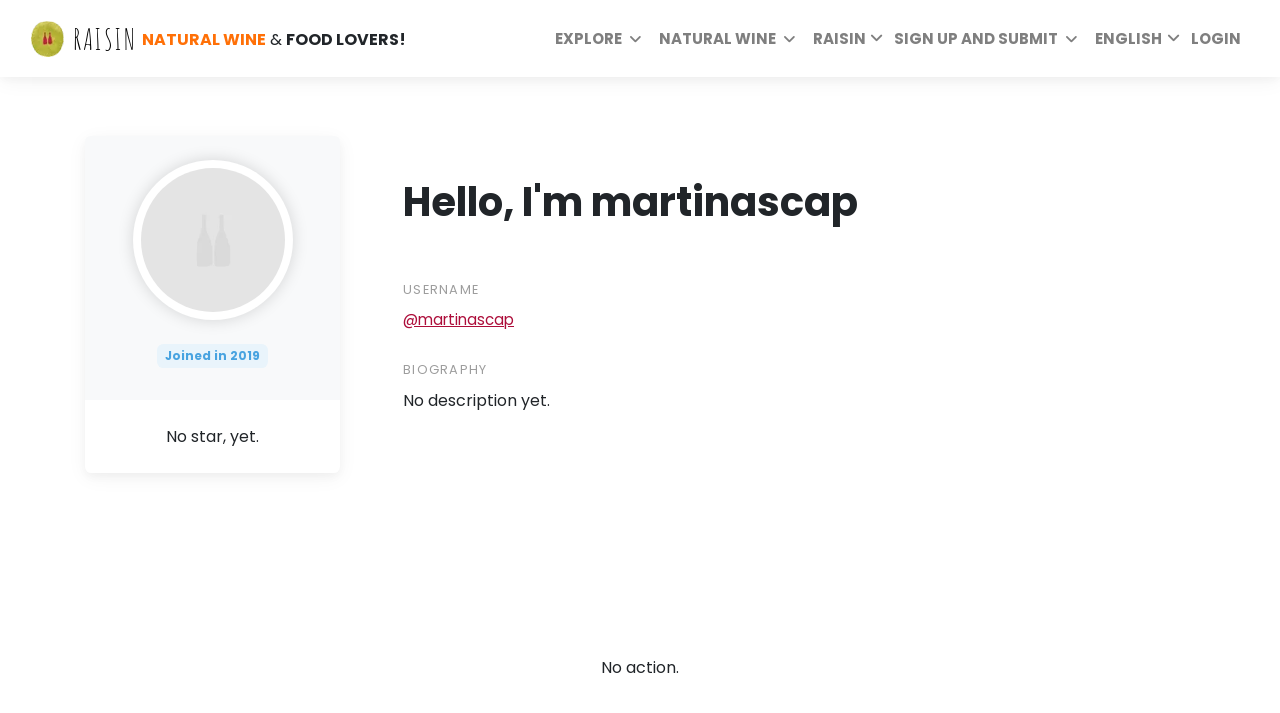

--- FILE ---
content_type: text/html; charset=utf-8
request_url: https://www.raisin.digital/en/profile/martinascap/
body_size: 61864
content:






<!DOCTYPE html>
<html lang="en">
  <head>
    <meta charset="utf-8">
    <meta http-equiv="X-UA-Compatible" content="IE=edge"><script type="dd8de1bed391585af00125a9-text/javascript">window.NREUM||(NREUM={});NREUM.info={"beacon":"bam.eu01.nr-data.net","errorBeacon":"bam.eu01.nr-data.net","licenseKey":"NRJS-6741122595342729f0e","applicationID":"405837541","transactionName":"MhBSZQoZCkRQAkRZVwtadkQWGxBeXg8fU1cXEB5HER0TRAsRQl9eDBlV","queueTime":0,"applicationTime":718,"agent":""};
(window.NREUM||(NREUM={})).init={privacy:{cookies_enabled:true},ajax:{deny_list:["bam.eu01.nr-data.net"]},feature_flags:["soft_nav"],distributed_tracing:{enabled:true}};(window.NREUM||(NREUM={})).loader_config={agentID:"538643627",accountID:"2850206",trustKey:"2850206",xpid:"Vg4CUVRTDhAEVFRaBAYCUlU=",licenseKey:"NRJS-6741122595342729f0e",applicationID:"405837541",browserID:"538643627"};;/*! For license information please see nr-loader-spa-1.304.0.min.js.LICENSE.txt */
(()=>{var e,t,r={384:(e,t,r)=>{"use strict";r.d(t,{NT:()=>o,US:()=>u,Zm:()=>a,bQ:()=>d,dV:()=>c,pV:()=>l});var n=r(6154),i=r(1863),s=r(1910);const o={beacon:"bam.nr-data.net",errorBeacon:"bam.nr-data.net"};function a(){return n.gm.NREUM||(n.gm.NREUM={}),void 0===n.gm.newrelic&&(n.gm.newrelic=n.gm.NREUM),n.gm.NREUM}function c(){let e=a();return e.o||(e.o={ST:n.gm.setTimeout,SI:n.gm.setImmediate||n.gm.setInterval,CT:n.gm.clearTimeout,XHR:n.gm.XMLHttpRequest,REQ:n.gm.Request,EV:n.gm.Event,PR:n.gm.Promise,MO:n.gm.MutationObserver,FETCH:n.gm.fetch,WS:n.gm.WebSocket},(0,s.i)(...Object.values(e.o))),e}function d(e,t){let r=a();r.initializedAgents??={},t.initializedAt={ms:(0,i.t)(),date:new Date},r.initializedAgents[e]=t}function u(e,t){a()[e]=t}function l(){return function(){let e=a();const t=e.info||{};e.info={beacon:o.beacon,errorBeacon:o.errorBeacon,...t}}(),function(){let e=a();const t=e.init||{};e.init={...t}}(),c(),function(){let e=a();const t=e.loader_config||{};e.loader_config={...t}}(),a()}},782:(e,t,r)=>{"use strict";r.d(t,{T:()=>n});const n=r(860).K7.pageViewTiming},860:(e,t,r)=>{"use strict";r.d(t,{$J:()=>u,K7:()=>c,P3:()=>d,XX:()=>i,Yy:()=>a,df:()=>s,qY:()=>n,v4:()=>o});const n="events",i="jserrors",s="browser/blobs",o="rum",a="browser/logs",c={ajax:"ajax",genericEvents:"generic_events",jserrors:i,logging:"logging",metrics:"metrics",pageAction:"page_action",pageViewEvent:"page_view_event",pageViewTiming:"page_view_timing",sessionReplay:"session_replay",sessionTrace:"session_trace",softNav:"soft_navigations",spa:"spa"},d={[c.pageViewEvent]:1,[c.pageViewTiming]:2,[c.metrics]:3,[c.jserrors]:4,[c.spa]:5,[c.ajax]:6,[c.sessionTrace]:7,[c.softNav]:8,[c.sessionReplay]:9,[c.logging]:10,[c.genericEvents]:11},u={[c.pageViewEvent]:o,[c.pageViewTiming]:n,[c.ajax]:n,[c.spa]:n,[c.softNav]:n,[c.metrics]:i,[c.jserrors]:i,[c.sessionTrace]:s,[c.sessionReplay]:s,[c.logging]:a,[c.genericEvents]:"ins"}},944:(e,t,r)=>{"use strict";r.d(t,{R:()=>i});var n=r(3241);function i(e,t){"function"==typeof console.debug&&(console.debug("New Relic Warning: https://github.com/newrelic/newrelic-browser-agent/blob/main/docs/warning-codes.md#".concat(e),t),(0,n.W)({agentIdentifier:null,drained:null,type:"data",name:"warn",feature:"warn",data:{code:e,secondary:t}}))}},993:(e,t,r)=>{"use strict";r.d(t,{A$:()=>s,ET:()=>o,TZ:()=>a,p_:()=>i});var n=r(860);const i={ERROR:"ERROR",WARN:"WARN",INFO:"INFO",DEBUG:"DEBUG",TRACE:"TRACE"},s={OFF:0,ERROR:1,WARN:2,INFO:3,DEBUG:4,TRACE:5},o="log",a=n.K7.logging},1687:(e,t,r)=>{"use strict";r.d(t,{Ak:()=>d,Ze:()=>f,x3:()=>u});var n=r(3241),i=r(7836),s=r(3606),o=r(860),a=r(2646);const c={};function d(e,t){const r={staged:!1,priority:o.P3[t]||0};l(e),c[e].get(t)||c[e].set(t,r)}function u(e,t){e&&c[e]&&(c[e].get(t)&&c[e].delete(t),p(e,t,!1),c[e].size&&h(e))}function l(e){if(!e)throw new Error("agentIdentifier required");c[e]||(c[e]=new Map)}function f(e="",t="feature",r=!1){if(l(e),!e||!c[e].get(t)||r)return p(e,t);c[e].get(t).staged=!0,h(e)}function h(e){const t=Array.from(c[e]);t.every(([e,t])=>t.staged)&&(t.sort((e,t)=>e[1].priority-t[1].priority),t.forEach(([t])=>{c[e].delete(t),p(e,t)}))}function p(e,t,r=!0){const o=e?i.ee.get(e):i.ee,c=s.i.handlers;if(!o.aborted&&o.backlog&&c){if((0,n.W)({agentIdentifier:e,type:"lifecycle",name:"drain",feature:t}),r){const e=o.backlog[t],r=c[t];if(r){for(let t=0;e&&t<e.length;++t)g(e[t],r);Object.entries(r).forEach(([e,t])=>{Object.values(t||{}).forEach(t=>{t[0]?.on&&t[0]?.context()instanceof a.y&&t[0].on(e,t[1])})})}}o.isolatedBacklog||delete c[t],o.backlog[t]=null,o.emit("drain-"+t,[])}}function g(e,t){var r=e[1];Object.values(t[r]||{}).forEach(t=>{var r=e[0];if(t[0]===r){var n=t[1],i=e[3],s=e[2];n.apply(i,s)}})}},1741:(e,t,r)=>{"use strict";r.d(t,{W:()=>s});var n=r(944),i=r(4261);class s{#e(e,...t){if(this[e]!==s.prototype[e])return this[e](...t);(0,n.R)(35,e)}addPageAction(e,t){return this.#e(i.hG,e,t)}register(e){return this.#e(i.eY,e)}recordCustomEvent(e,t){return this.#e(i.fF,e,t)}setPageViewName(e,t){return this.#e(i.Fw,e,t)}setCustomAttribute(e,t,r){return this.#e(i.cD,e,t,r)}noticeError(e,t){return this.#e(i.o5,e,t)}setUserId(e){return this.#e(i.Dl,e)}setApplicationVersion(e){return this.#e(i.nb,e)}setErrorHandler(e){return this.#e(i.bt,e)}addRelease(e,t){return this.#e(i.k6,e,t)}log(e,t){return this.#e(i.$9,e,t)}start(){return this.#e(i.d3)}finished(e){return this.#e(i.BL,e)}recordReplay(){return this.#e(i.CH)}pauseReplay(){return this.#e(i.Tb)}addToTrace(e){return this.#e(i.U2,e)}setCurrentRouteName(e){return this.#e(i.PA,e)}interaction(e){return this.#e(i.dT,e)}wrapLogger(e,t,r){return this.#e(i.Wb,e,t,r)}measure(e,t){return this.#e(i.V1,e,t)}consent(e){return this.#e(i.Pv,e)}}},1863:(e,t,r)=>{"use strict";function n(){return Math.floor(performance.now())}r.d(t,{t:()=>n})},1910:(e,t,r)=>{"use strict";r.d(t,{i:()=>s});var n=r(944);const i=new Map;function s(...e){return e.every(e=>{if(i.has(e))return i.get(e);const t="function"==typeof e?e.toString():"",r=t.includes("[native code]"),s=t.includes("nrWrapper");return r||s||(0,n.R)(64,e?.name||t),i.set(e,r),r})}},2555:(e,t,r)=>{"use strict";r.d(t,{D:()=>a,f:()=>o});var n=r(384),i=r(8122);const s={beacon:n.NT.beacon,errorBeacon:n.NT.errorBeacon,licenseKey:void 0,applicationID:void 0,sa:void 0,queueTime:void 0,applicationTime:void 0,ttGuid:void 0,user:void 0,account:void 0,product:void 0,extra:void 0,jsAttributes:{},userAttributes:void 0,atts:void 0,transactionName:void 0,tNamePlain:void 0};function o(e){try{return!!e.licenseKey&&!!e.errorBeacon&&!!e.applicationID}catch(e){return!1}}const a=e=>(0,i.a)(e,s)},2614:(e,t,r)=>{"use strict";r.d(t,{BB:()=>o,H3:()=>n,g:()=>d,iL:()=>c,tS:()=>a,uh:()=>i,wk:()=>s});const n="NRBA",i="SESSION",s=144e5,o=18e5,a={STARTED:"session-started",PAUSE:"session-pause",RESET:"session-reset",RESUME:"session-resume",UPDATE:"session-update"},c={SAME_TAB:"same-tab",CROSS_TAB:"cross-tab"},d={OFF:0,FULL:1,ERROR:2}},2646:(e,t,r)=>{"use strict";r.d(t,{y:()=>n});class n{constructor(e){this.contextId=e}}},2843:(e,t,r)=>{"use strict";r.d(t,{G:()=>s,u:()=>i});var n=r(3878);function i(e,t=!1,r,i){(0,n.DD)("visibilitychange",function(){if(t)return void("hidden"===document.visibilityState&&e());e(document.visibilityState)},r,i)}function s(e,t,r){(0,n.sp)("pagehide",e,t,r)}},3241:(e,t,r)=>{"use strict";r.d(t,{W:()=>s});var n=r(6154);const i="newrelic";function s(e={}){try{n.gm.dispatchEvent(new CustomEvent(i,{detail:e}))}catch(e){}}},3304:(e,t,r)=>{"use strict";r.d(t,{A:()=>s});var n=r(7836);const i=()=>{const e=new WeakSet;return(t,r)=>{if("object"==typeof r&&null!==r){if(e.has(r))return;e.add(r)}return r}};function s(e){try{return JSON.stringify(e,i())??""}catch(e){try{n.ee.emit("internal-error",[e])}catch(e){}return""}}},3333:(e,t,r)=>{"use strict";r.d(t,{$v:()=>u,TZ:()=>n,Xh:()=>c,Zp:()=>i,kd:()=>d,mq:()=>a,nf:()=>o,qN:()=>s});const n=r(860).K7.genericEvents,i=["auxclick","click","copy","keydown","paste","scrollend"],s=["focus","blur"],o=4,a=1e3,c=2e3,d=["PageAction","UserAction","BrowserPerformance"],u={RESOURCES:"experimental.resources",REGISTER:"register"}},3434:(e,t,r)=>{"use strict";r.d(t,{Jt:()=>s,YM:()=>d});var n=r(7836),i=r(5607);const s="nr@original:".concat(i.W),o=50;var a=Object.prototype.hasOwnProperty,c=!1;function d(e,t){return e||(e=n.ee),r.inPlace=function(e,t,n,i,s){n||(n="");const o="-"===n.charAt(0);for(let a=0;a<t.length;a++){const c=t[a],d=e[c];l(d)||(e[c]=r(d,o?c+n:n,i,c,s))}},r.flag=s,r;function r(t,r,n,c,d){return l(t)?t:(r||(r=""),nrWrapper[s]=t,function(e,t,r){if(Object.defineProperty&&Object.keys)try{return Object.keys(e).forEach(function(r){Object.defineProperty(t,r,{get:function(){return e[r]},set:function(t){return e[r]=t,t}})}),t}catch(e){u([e],r)}for(var n in e)a.call(e,n)&&(t[n]=e[n])}(t,nrWrapper,e),nrWrapper);function nrWrapper(){var s,a,l,f;let h;try{a=this,s=[...arguments],l="function"==typeof n?n(s,a):n||{}}catch(t){u([t,"",[s,a,c],l],e)}i(r+"start",[s,a,c],l,d);const p=performance.now();let g;try{return f=t.apply(a,s),g=performance.now(),f}catch(e){throw g=performance.now(),i(r+"err",[s,a,e],l,d),h=e,h}finally{const e=g-p,t={start:p,end:g,duration:e,isLongTask:e>=o,methodName:c,thrownError:h};t.isLongTask&&i("long-task",[t,a],l,d),i(r+"end",[s,a,f],l,d)}}}function i(r,n,i,s){if(!c||t){var o=c;c=!0;try{e.emit(r,n,i,t,s)}catch(t){u([t,r,n,i],e)}c=o}}}function u(e,t){t||(t=n.ee);try{t.emit("internal-error",e)}catch(e){}}function l(e){return!(e&&"function"==typeof e&&e.apply&&!e[s])}},3606:(e,t,r)=>{"use strict";r.d(t,{i:()=>s});var n=r(9908);s.on=o;var i=s.handlers={};function s(e,t,r,s){o(s||n.d,i,e,t,r)}function o(e,t,r,i,s){s||(s="feature"),e||(e=n.d);var o=t[s]=t[s]||{};(o[r]=o[r]||[]).push([e,i])}},3738:(e,t,r)=>{"use strict";r.d(t,{He:()=>i,Kp:()=>a,Lc:()=>d,Rz:()=>u,TZ:()=>n,bD:()=>s,d3:()=>o,jx:()=>l,sl:()=>f,uP:()=>c});const n=r(860).K7.sessionTrace,i="bstResource",s="resource",o="-start",a="-end",c="fn"+o,d="fn"+a,u="pushState",l=1e3,f=3e4},3785:(e,t,r)=>{"use strict";r.d(t,{R:()=>c,b:()=>d});var n=r(9908),i=r(1863),s=r(860),o=r(3969),a=r(993);function c(e,t,r={},c=a.p_.INFO,d,u=(0,i.t)()){(0,n.p)(o.xV,["API/logging/".concat(c.toLowerCase(),"/called")],void 0,s.K7.metrics,e),(0,n.p)(a.ET,[u,t,r,c,d],void 0,s.K7.logging,e)}function d(e){return"string"==typeof e&&Object.values(a.p_).some(t=>t===e.toUpperCase().trim())}},3878:(e,t,r)=>{"use strict";function n(e,t){return{capture:e,passive:!1,signal:t}}function i(e,t,r=!1,i){window.addEventListener(e,t,n(r,i))}function s(e,t,r=!1,i){document.addEventListener(e,t,n(r,i))}r.d(t,{DD:()=>s,jT:()=>n,sp:()=>i})},3962:(e,t,r)=>{"use strict";r.d(t,{AM:()=>o,O2:()=>l,OV:()=>s,Qu:()=>f,TZ:()=>c,ih:()=>h,pP:()=>a,t1:()=>u,tC:()=>i,wD:()=>d});var n=r(860);const i=["click","keydown","submit"],s="popstate",o="api",a="initialPageLoad",c=n.K7.softNav,d=5e3,u=500,l={INITIAL_PAGE_LOAD:"",ROUTE_CHANGE:1,UNSPECIFIED:2},f={INTERACTION:1,AJAX:2,CUSTOM_END:3,CUSTOM_TRACER:4},h={IP:"in progress",PF:"pending finish",FIN:"finished",CAN:"cancelled"}},3969:(e,t,r)=>{"use strict";r.d(t,{TZ:()=>n,XG:()=>a,rs:()=>i,xV:()=>o,z_:()=>s});const n=r(860).K7.metrics,i="sm",s="cm",o="storeSupportabilityMetrics",a="storeEventMetrics"},4234:(e,t,r)=>{"use strict";r.d(t,{W:()=>s});var n=r(7836),i=r(1687);class s{constructor(e,t){this.agentIdentifier=e,this.ee=n.ee.get(e),this.featureName=t,this.blocked=!1}deregisterDrain(){(0,i.x3)(this.agentIdentifier,this.featureName)}}},4261:(e,t,r)=>{"use strict";r.d(t,{$9:()=>u,BL:()=>c,CH:()=>p,Dl:()=>x,Fw:()=>w,PA:()=>v,Pl:()=>n,Pv:()=>A,Tb:()=>f,U2:()=>o,V1:()=>E,Wb:()=>T,bt:()=>y,cD:()=>b,d3:()=>R,dT:()=>d,eY:()=>g,fF:()=>h,hG:()=>s,hw:()=>i,k6:()=>a,nb:()=>m,o5:()=>l});const n="api-",i=n+"ixn-",s="addPageAction",o="addToTrace",a="addRelease",c="finished",d="interaction",u="log",l="noticeError",f="pauseReplay",h="recordCustomEvent",p="recordReplay",g="register",m="setApplicationVersion",v="setCurrentRouteName",b="setCustomAttribute",y="setErrorHandler",w="setPageViewName",x="setUserId",R="start",T="wrapLogger",E="measure",A="consent"},4387:(e,t,r)=>{"use strict";function n(e={}){return!(!e.id||!e.name)}function i(e){return"string"==typeof e&&e.trim().length<501||"number"==typeof e}function s(e,t){if(2!==t?.harvestEndpointVersion)return{};const r=t.agentRef.runtime.appMetadata.agents[0].entityGuid;return n(e)?{"mfe.id":e.id,"mfe.name":e.name,eventSource:e.eventSource,"parent.id":e.parent?.id||r}:{"entity.guid":r,appId:t.agentRef.info.applicationID}}r.d(t,{Ux:()=>s,c7:()=>n,yo:()=>i})},5205:(e,t,r)=>{"use strict";r.d(t,{j:()=>_});var n=r(384),i=r(1741);var s=r(2555),o=r(3333);const a=e=>{if(!e||"string"!=typeof e)return!1;try{document.createDocumentFragment().querySelector(e)}catch{return!1}return!0};var c=r(2614),d=r(944),u=r(8122);const l="[data-nr-mask]",f=e=>(0,u.a)(e,(()=>{const e={feature_flags:[],experimental:{allow_registered_children:!1,resources:!1},mask_selector:"*",block_selector:"[data-nr-block]",mask_input_options:{color:!1,date:!1,"datetime-local":!1,email:!1,month:!1,number:!1,range:!1,search:!1,tel:!1,text:!1,time:!1,url:!1,week:!1,textarea:!1,select:!1,password:!0}};return{ajax:{deny_list:void 0,block_internal:!0,enabled:!0,autoStart:!0},api:{get allow_registered_children(){return e.feature_flags.includes(o.$v.REGISTER)||e.experimental.allow_registered_children},set allow_registered_children(t){e.experimental.allow_registered_children=t},duplicate_registered_data:!1},browser_consent_mode:{enabled:!1},distributed_tracing:{enabled:void 0,exclude_newrelic_header:void 0,cors_use_newrelic_header:void 0,cors_use_tracecontext_headers:void 0,allowed_origins:void 0},get feature_flags(){return e.feature_flags},set feature_flags(t){e.feature_flags=t},generic_events:{enabled:!0,autoStart:!0},harvest:{interval:30},jserrors:{enabled:!0,autoStart:!0},logging:{enabled:!0,autoStart:!0},metrics:{enabled:!0,autoStart:!0},obfuscate:void 0,page_action:{enabled:!0},page_view_event:{enabled:!0,autoStart:!0},page_view_timing:{enabled:!0,autoStart:!0},performance:{capture_marks:!1,capture_measures:!1,capture_detail:!0,resources:{get enabled(){return e.feature_flags.includes(o.$v.RESOURCES)||e.experimental.resources},set enabled(t){e.experimental.resources=t},asset_types:[],first_party_domains:[],ignore_newrelic:!0}},privacy:{cookies_enabled:!0},proxy:{assets:void 0,beacon:void 0},session:{expiresMs:c.wk,inactiveMs:c.BB},session_replay:{autoStart:!0,enabled:!1,preload:!1,sampling_rate:10,error_sampling_rate:100,collect_fonts:!1,inline_images:!1,fix_stylesheets:!0,mask_all_inputs:!0,get mask_text_selector(){return e.mask_selector},set mask_text_selector(t){a(t)?e.mask_selector="".concat(t,",").concat(l):""===t||null===t?e.mask_selector=l:(0,d.R)(5,t)},get block_class(){return"nr-block"},get ignore_class(){return"nr-ignore"},get mask_text_class(){return"nr-mask"},get block_selector(){return e.block_selector},set block_selector(t){a(t)?e.block_selector+=",".concat(t):""!==t&&(0,d.R)(6,t)},get mask_input_options(){return e.mask_input_options},set mask_input_options(t){t&&"object"==typeof t?e.mask_input_options={...t,password:!0}:(0,d.R)(7,t)}},session_trace:{enabled:!0,autoStart:!0},soft_navigations:{enabled:!0,autoStart:!0},spa:{enabled:!0,autoStart:!0},ssl:void 0,user_actions:{enabled:!0,elementAttributes:["id","className","tagName","type"]}}})());var h=r(6154),p=r(9324);let g=0;const m={buildEnv:p.F3,distMethod:p.Xs,version:p.xv,originTime:h.WN},v={consented:!1},b={appMetadata:{},get consented(){return this.session?.state?.consent||v.consented},set consented(e){v.consented=e},customTransaction:void 0,denyList:void 0,disabled:!1,harvester:void 0,isolatedBacklog:!1,isRecording:!1,loaderType:void 0,maxBytes:3e4,obfuscator:void 0,onerror:void 0,ptid:void 0,releaseIds:{},session:void 0,timeKeeper:void 0,registeredEntities:[],jsAttributesMetadata:{bytes:0},get harvestCount(){return++g}},y=e=>{const t=(0,u.a)(e,b),r=Object.keys(m).reduce((e,t)=>(e[t]={value:m[t],writable:!1,configurable:!0,enumerable:!0},e),{});return Object.defineProperties(t,r)};var w=r(5701);const x=e=>{const t=e.startsWith("http");e+="/",r.p=t?e:"https://"+e};var R=r(7836),T=r(3241);const E={accountID:void 0,trustKey:void 0,agentID:void 0,licenseKey:void 0,applicationID:void 0,xpid:void 0},A=e=>(0,u.a)(e,E),S=new Set;function _(e,t={},r,o){let{init:a,info:c,loader_config:d,runtime:u={},exposed:l=!0}=t;if(!c){const e=(0,n.pV)();a=e.init,c=e.info,d=e.loader_config}e.init=f(a||{}),e.loader_config=A(d||{}),c.jsAttributes??={},h.bv&&(c.jsAttributes.isWorker=!0),e.info=(0,s.D)(c);const p=e.init,g=[c.beacon,c.errorBeacon];S.has(e.agentIdentifier)||(p.proxy.assets&&(x(p.proxy.assets),g.push(p.proxy.assets)),p.proxy.beacon&&g.push(p.proxy.beacon),e.beacons=[...g],function(e){const t=(0,n.pV)();Object.getOwnPropertyNames(i.W.prototype).forEach(r=>{const n=i.W.prototype[r];if("function"!=typeof n||"constructor"===n)return;let s=t[r];e[r]&&!1!==e.exposed&&"micro-agent"!==e.runtime?.loaderType&&(t[r]=(...t)=>{const n=e[r](...t);return s?s(...t):n})})}(e),(0,n.US)("activatedFeatures",w.B),e.runSoftNavOverSpa&&=!0===p.soft_navigations.enabled&&p.feature_flags.includes("soft_nav")),u.denyList=[...p.ajax.deny_list||[],...p.ajax.block_internal?g:[]],u.ptid=e.agentIdentifier,u.loaderType=r,e.runtime=y(u),S.has(e.agentIdentifier)||(e.ee=R.ee.get(e.agentIdentifier),e.exposed=l,(0,T.W)({agentIdentifier:e.agentIdentifier,drained:!!w.B?.[e.agentIdentifier],type:"lifecycle",name:"initialize",feature:void 0,data:e.config})),S.add(e.agentIdentifier)}},5270:(e,t,r)=>{"use strict";r.d(t,{Aw:()=>o,SR:()=>s,rF:()=>a});var n=r(384),i=r(7767);function s(e){return!!(0,n.dV)().o.MO&&(0,i.V)(e)&&!0===e?.session_trace.enabled}function o(e){return!0===e?.session_replay.preload&&s(e)}function a(e,t){try{if("string"==typeof t?.type){if("password"===t.type.toLowerCase())return"*".repeat(e?.length||0);if(void 0!==t?.dataset?.nrUnmask||t?.classList?.contains("nr-unmask"))return e}}catch(e){}return"string"==typeof e?e.replace(/[\S]/g,"*"):"*".repeat(e?.length||0)}},5289:(e,t,r)=>{"use strict";r.d(t,{GG:()=>s,Qr:()=>a,sB:()=>o});var n=r(3878);function i(){return"undefined"==typeof document||"complete"===document.readyState}function s(e,t){if(i())return e();(0,n.sp)("load",e,t)}function o(e){if(i())return e();(0,n.DD)("DOMContentLoaded",e)}function a(e){if(i())return e();(0,n.sp)("popstate",e)}},5607:(e,t,r)=>{"use strict";r.d(t,{W:()=>n});const n=(0,r(9566).bz)()},5701:(e,t,r)=>{"use strict";r.d(t,{B:()=>s,t:()=>o});var n=r(3241);const i=new Set,s={};function o(e,t){const r=t.agentIdentifier;s[r]??={},e&&"object"==typeof e&&(i.has(r)||(t.ee.emit("rumresp",[e]),s[r]=e,i.add(r),(0,n.W)({agentIdentifier:r,loaded:!0,drained:!0,type:"lifecycle",name:"load",feature:void 0,data:e})))}},6154:(e,t,r)=>{"use strict";r.d(t,{A4:()=>a,OF:()=>u,RI:()=>i,WN:()=>h,bv:()=>s,gm:()=>o,lR:()=>f,m:()=>d,mw:()=>c,sb:()=>l});var n=r(1863);const i="undefined"!=typeof window&&!!window.document,s="undefined"!=typeof WorkerGlobalScope&&("undefined"!=typeof self&&self instanceof WorkerGlobalScope&&self.navigator instanceof WorkerNavigator||"undefined"!=typeof globalThis&&globalThis instanceof WorkerGlobalScope&&globalThis.navigator instanceof WorkerNavigator),o=i?window:"undefined"!=typeof WorkerGlobalScope&&("undefined"!=typeof self&&self instanceof WorkerGlobalScope&&self||"undefined"!=typeof globalThis&&globalThis instanceof WorkerGlobalScope&&globalThis),a="complete"===o?.document?.readyState,c=Boolean("hidden"===o?.document?.visibilityState),d=""+o?.location,u=/iPad|iPhone|iPod/.test(o.navigator?.userAgent),l=u&&"undefined"==typeof SharedWorker,f=(()=>{const e=o.navigator?.userAgent?.match(/Firefox[/\s](\d+\.\d+)/);return Array.isArray(e)&&e.length>=2?+e[1]:0})(),h=Date.now()-(0,n.t)()},6344:(e,t,r)=>{"use strict";r.d(t,{BB:()=>u,Qb:()=>l,TZ:()=>i,Ug:()=>o,Vh:()=>s,_s:()=>a,bc:()=>d,yP:()=>c});var n=r(2614);const i=r(860).K7.sessionReplay,s="errorDuringReplay",o=.12,a={DomContentLoaded:0,Load:1,FullSnapshot:2,IncrementalSnapshot:3,Meta:4,Custom:5},c={[n.g.ERROR]:15e3,[n.g.FULL]:3e5,[n.g.OFF]:0},d={RESET:{message:"Session was reset",sm:"Reset"},IMPORT:{message:"Recorder failed to import",sm:"Import"},TOO_MANY:{message:"429: Too Many Requests",sm:"Too-Many"},TOO_BIG:{message:"Payload was too large",sm:"Too-Big"},CROSS_TAB:{message:"Session Entity was set to OFF on another tab",sm:"Cross-Tab"},ENTITLEMENTS:{message:"Session Replay is not allowed and will not be started",sm:"Entitlement"}},u=5e3,l={API:"api",RESUME:"resume",SWITCH_TO_FULL:"switchToFull",INITIALIZE:"initialize",PRELOAD:"preload"}},6389:(e,t,r)=>{"use strict";function n(e,t=500,r={}){const n=r?.leading||!1;let i;return(...r)=>{n&&void 0===i&&(e.apply(this,r),i=setTimeout(()=>{i=clearTimeout(i)},t)),n||(clearTimeout(i),i=setTimeout(()=>{e.apply(this,r)},t))}}function i(e){let t=!1;return(...r)=>{t||(t=!0,e.apply(this,r))}}r.d(t,{J:()=>i,s:()=>n})},6630:(e,t,r)=>{"use strict";r.d(t,{T:()=>n});const n=r(860).K7.pageViewEvent},6774:(e,t,r)=>{"use strict";r.d(t,{T:()=>n});const n=r(860).K7.jserrors},7295:(e,t,r)=>{"use strict";r.d(t,{Xv:()=>o,gX:()=>i,iW:()=>s});var n=[];function i(e){if(!e||s(e))return!1;if(0===n.length)return!0;for(var t=0;t<n.length;t++){var r=n[t];if("*"===r.hostname)return!1;if(a(r.hostname,e.hostname)&&c(r.pathname,e.pathname))return!1}return!0}function s(e){return void 0===e.hostname}function o(e){if(n=[],e&&e.length)for(var t=0;t<e.length;t++){let r=e[t];if(!r)continue;0===r.indexOf("http://")?r=r.substring(7):0===r.indexOf("https://")&&(r=r.substring(8));const i=r.indexOf("/");let s,o;i>0?(s=r.substring(0,i),o=r.substring(i)):(s=r,o="");let[a]=s.split(":");n.push({hostname:a,pathname:o})}}function a(e,t){return!(e.length>t.length)&&t.indexOf(e)===t.length-e.length}function c(e,t){return 0===e.indexOf("/")&&(e=e.substring(1)),0===t.indexOf("/")&&(t=t.substring(1)),""===e||e===t}},7378:(e,t,r)=>{"use strict";r.d(t,{$p:()=>R,BR:()=>b,Kp:()=>x,L3:()=>y,Lc:()=>c,NC:()=>s,SG:()=>u,TZ:()=>i,U6:()=>p,UT:()=>m,d3:()=>w,dT:()=>f,e5:()=>E,gx:()=>v,l9:()=>l,oW:()=>h,op:()=>g,rw:()=>d,tH:()=>A,uP:()=>a,wW:()=>T,xq:()=>o});var n=r(384);const i=r(860).K7.spa,s=["click","submit","keypress","keydown","keyup","change"],o=999,a="fn-start",c="fn-end",d="cb-start",u="api-ixn-",l="remaining",f="interaction",h="spaNode",p="jsonpNode",g="fetch-start",m="fetch-done",v="fetch-body-",b="jsonp-end",y=(0,n.dV)().o.ST,w="-start",x="-end",R="-body",T="cb"+x,E="jsTime",A="fetch"},7485:(e,t,r)=>{"use strict";r.d(t,{D:()=>i});var n=r(6154);function i(e){if(0===(e||"").indexOf("data:"))return{protocol:"data"};try{const t=new URL(e,location.href),r={port:t.port,hostname:t.hostname,pathname:t.pathname,search:t.search,protocol:t.protocol.slice(0,t.protocol.indexOf(":")),sameOrigin:t.protocol===n.gm?.location?.protocol&&t.host===n.gm?.location?.host};return r.port&&""!==r.port||("http:"===t.protocol&&(r.port="80"),"https:"===t.protocol&&(r.port="443")),r.pathname&&""!==r.pathname?r.pathname.startsWith("/")||(r.pathname="/".concat(r.pathname)):r.pathname="/",r}catch(e){return{}}}},7699:(e,t,r)=>{"use strict";r.d(t,{It:()=>s,KC:()=>a,No:()=>i,qh:()=>o});var n=r(860);const i=16e3,s=1e6,o="SESSION_ERROR",a={[n.K7.logging]:!0,[n.K7.genericEvents]:!1,[n.K7.jserrors]:!1,[n.K7.ajax]:!1}},7767:(e,t,r)=>{"use strict";r.d(t,{V:()=>i});var n=r(6154);const i=e=>n.RI&&!0===e?.privacy.cookies_enabled},7836:(e,t,r)=>{"use strict";r.d(t,{P:()=>a,ee:()=>c});var n=r(384),i=r(8990),s=r(2646),o=r(5607);const a="nr@context:".concat(o.W),c=function e(t,r){var n={},o={},u={},l=!1;try{l=16===r.length&&d.initializedAgents?.[r]?.runtime.isolatedBacklog}catch(e){}var f={on:p,addEventListener:p,removeEventListener:function(e,t){var r=n[e];if(!r)return;for(var i=0;i<r.length;i++)r[i]===t&&r.splice(i,1)},emit:function(e,r,n,i,s){!1!==s&&(s=!0);if(c.aborted&&!i)return;t&&s&&t.emit(e,r,n);var a=h(n);g(e).forEach(e=>{e.apply(a,r)});var d=v()[o[e]];d&&d.push([f,e,r,a]);return a},get:m,listeners:g,context:h,buffer:function(e,t){const r=v();if(t=t||"feature",f.aborted)return;Object.entries(e||{}).forEach(([e,n])=>{o[n]=t,t in r||(r[t]=[])})},abort:function(){f._aborted=!0,Object.keys(f.backlog).forEach(e=>{delete f.backlog[e]})},isBuffering:function(e){return!!v()[o[e]]},debugId:r,backlog:l?{}:t&&"object"==typeof t.backlog?t.backlog:{},isolatedBacklog:l};return Object.defineProperty(f,"aborted",{get:()=>{let e=f._aborted||!1;return e||(t&&(e=t.aborted),e)}}),f;function h(e){return e&&e instanceof s.y?e:e?(0,i.I)(e,a,()=>new s.y(a)):new s.y(a)}function p(e,t){n[e]=g(e).concat(t)}function g(e){return n[e]||[]}function m(t){return u[t]=u[t]||e(f,t)}function v(){return f.backlog}}(void 0,"globalEE"),d=(0,n.Zm)();d.ee||(d.ee=c)},8122:(e,t,r)=>{"use strict";r.d(t,{a:()=>i});var n=r(944);function i(e,t){try{if(!e||"object"!=typeof e)return(0,n.R)(3);if(!t||"object"!=typeof t)return(0,n.R)(4);const r=Object.create(Object.getPrototypeOf(t),Object.getOwnPropertyDescriptors(t)),s=0===Object.keys(r).length?e:r;for(let o in s)if(void 0!==e[o])try{if(null===e[o]){r[o]=null;continue}Array.isArray(e[o])&&Array.isArray(t[o])?r[o]=Array.from(new Set([...e[o],...t[o]])):"object"==typeof e[o]&&"object"==typeof t[o]?r[o]=i(e[o],t[o]):r[o]=e[o]}catch(e){r[o]||(0,n.R)(1,e)}return r}catch(e){(0,n.R)(2,e)}}},8139:(e,t,r)=>{"use strict";r.d(t,{u:()=>f});var n=r(7836),i=r(3434),s=r(8990),o=r(6154);const a={},c=o.gm.XMLHttpRequest,d="addEventListener",u="removeEventListener",l="nr@wrapped:".concat(n.P);function f(e){var t=function(e){return(e||n.ee).get("events")}(e);if(a[t.debugId]++)return t;a[t.debugId]=1;var r=(0,i.YM)(t,!0);function f(e){r.inPlace(e,[d,u],"-",p)}function p(e,t){return e[1]}return"getPrototypeOf"in Object&&(o.RI&&h(document,f),c&&h(c.prototype,f),h(o.gm,f)),t.on(d+"-start",function(e,t){var n=e[1];if(null!==n&&("function"==typeof n||"object"==typeof n)&&"newrelic"!==e[0]){var i=(0,s.I)(n,l,function(){var e={object:function(){if("function"!=typeof n.handleEvent)return;return n.handleEvent.apply(n,arguments)},function:n}[typeof n];return e?r(e,"fn-",null,e.name||"anonymous"):n});this.wrapped=e[1]=i}}),t.on(u+"-start",function(e){e[1]=this.wrapped||e[1]}),t}function h(e,t,...r){let n=e;for(;"object"==typeof n&&!Object.prototype.hasOwnProperty.call(n,d);)n=Object.getPrototypeOf(n);n&&t(n,...r)}},8374:(e,t,r)=>{r.nc=(()=>{try{return document?.currentScript?.nonce}catch(e){}return""})()},8990:(e,t,r)=>{"use strict";r.d(t,{I:()=>i});var n=Object.prototype.hasOwnProperty;function i(e,t,r){if(n.call(e,t))return e[t];var i=r();if(Object.defineProperty&&Object.keys)try{return Object.defineProperty(e,t,{value:i,writable:!0,enumerable:!1}),i}catch(e){}return e[t]=i,i}},9300:(e,t,r)=>{"use strict";r.d(t,{T:()=>n});const n=r(860).K7.ajax},9324:(e,t,r)=>{"use strict";r.d(t,{AJ:()=>o,F3:()=>i,Xs:()=>s,Yq:()=>a,xv:()=>n});const n="1.304.0",i="PROD",s="CDN",o="@newrelic/rrweb",a="1.0.1"},9566:(e,t,r)=>{"use strict";r.d(t,{LA:()=>a,ZF:()=>c,bz:()=>o,el:()=>d});var n=r(6154);const i="xxxxxxxx-xxxx-4xxx-yxxx-xxxxxxxxxxxx";function s(e,t){return e?15&e[t]:16*Math.random()|0}function o(){const e=n.gm?.crypto||n.gm?.msCrypto;let t,r=0;return e&&e.getRandomValues&&(t=e.getRandomValues(new Uint8Array(30))),i.split("").map(e=>"x"===e?s(t,r++).toString(16):"y"===e?(3&s()|8).toString(16):e).join("")}function a(e){const t=n.gm?.crypto||n.gm?.msCrypto;let r,i=0;t&&t.getRandomValues&&(r=t.getRandomValues(new Uint8Array(e)));const o=[];for(var a=0;a<e;a++)o.push(s(r,i++).toString(16));return o.join("")}function c(){return a(16)}function d(){return a(32)}},9908:(e,t,r)=>{"use strict";r.d(t,{d:()=>n,p:()=>i});var n=r(7836).ee.get("handle");function i(e,t,r,i,s){s?(s.buffer([e],i),s.emit(e,t,r)):(n.buffer([e],i),n.emit(e,t,r))}}},n={};function i(e){var t=n[e];if(void 0!==t)return t.exports;var s=n[e]={exports:{}};return r[e](s,s.exports,i),s.exports}i.m=r,i.d=(e,t)=>{for(var r in t)i.o(t,r)&&!i.o(e,r)&&Object.defineProperty(e,r,{enumerable:!0,get:t[r]})},i.f={},i.e=e=>Promise.all(Object.keys(i.f).reduce((t,r)=>(i.f[r](e,t),t),[])),i.u=e=>({212:"nr-spa-compressor",249:"nr-spa-recorder",478:"nr-spa"}[e]+"-1.304.0.min.js"),i.o=(e,t)=>Object.prototype.hasOwnProperty.call(e,t),e={},t="NRBA-1.304.0.PROD:",i.l=(r,n,s,o)=>{if(e[r])e[r].push(n);else{var a,c;if(void 0!==s)for(var d=document.getElementsByTagName("script"),u=0;u<d.length;u++){var l=d[u];if(l.getAttribute("src")==r||l.getAttribute("data-webpack")==t+s){a=l;break}}if(!a){c=!0;var f={478:"sha512-RTX1722u4cl/rMYZr+vtp+36TC5RwDasO7jklt/msIxzcZj/gfUl9hzC/jaBnAllxHgvRvJ5SJ33aSBOMtuaag==",249:"sha512-3fqjXJ9y2oW00IQqrWKpunw45WllfhCoIc9R+z44xBS5mVX1jPU8+FueB1iRPRewPt2nfExoVAoFV7P89MLeHQ==",212:"sha512-FtGgydg7Wdmk+4LTHCjqzMbEYbuqF0VzaLxmT6aRd6mWkGkyXrbkegzFrqUu+xo9z5OyivpR6njOh+u3uZvx6w=="};(a=document.createElement("script")).charset="utf-8",i.nc&&a.setAttribute("nonce",i.nc),a.setAttribute("data-webpack",t+s),a.src=r,0!==a.src.indexOf(window.location.origin+"/")&&(a.crossOrigin="anonymous"),f[o]&&(a.integrity=f[o])}e[r]=[n];var h=(t,n)=>{a.onerror=a.onload=null,clearTimeout(p);var i=e[r];if(delete e[r],a.parentNode&&a.parentNode.removeChild(a),i&&i.forEach(e=>e(n)),t)return t(n)},p=setTimeout(h.bind(null,void 0,{type:"timeout",target:a}),12e4);a.onerror=h.bind(null,a.onerror),a.onload=h.bind(null,a.onload),c&&document.head.appendChild(a)}},i.r=e=>{"undefined"!=typeof Symbol&&Symbol.toStringTag&&Object.defineProperty(e,Symbol.toStringTag,{value:"Module"}),Object.defineProperty(e,"__esModule",{value:!0})},i.p="https://js-agent.newrelic.com/",(()=>{var e={38:0,788:0};i.f.j=(t,r)=>{var n=i.o(e,t)?e[t]:void 0;if(0!==n)if(n)r.push(n[2]);else{var s=new Promise((r,i)=>n=e[t]=[r,i]);r.push(n[2]=s);var o=i.p+i.u(t),a=new Error;i.l(o,r=>{if(i.o(e,t)&&(0!==(n=e[t])&&(e[t]=void 0),n)){var s=r&&("load"===r.type?"missing":r.type),o=r&&r.target&&r.target.src;a.message="Loading chunk "+t+" failed.\n("+s+": "+o+")",a.name="ChunkLoadError",a.type=s,a.request=o,n[1](a)}},"chunk-"+t,t)}};var t=(t,r)=>{var n,s,[o,a,c]=r,d=0;if(o.some(t=>0!==e[t])){for(n in a)i.o(a,n)&&(i.m[n]=a[n]);if(c)c(i)}for(t&&t(r);d<o.length;d++)s=o[d],i.o(e,s)&&e[s]&&e[s][0](),e[s]=0},r=self["webpackChunk:NRBA-1.304.0.PROD"]=self["webpackChunk:NRBA-1.304.0.PROD"]||[];r.forEach(t.bind(null,0)),r.push=t.bind(null,r.push.bind(r))})(),(()=>{"use strict";i(8374);var e=i(9566),t=i(1741);class r extends t.W{agentIdentifier=(0,e.LA)(16)}var n=i(860);const s=Object.values(n.K7);var o=i(5205);var a=i(9908),c=i(1863),d=i(4261),u=i(3241),l=i(944),f=i(5701),h=i(3969);function p(e,t,i,s){const o=s||i;!o||o[e]&&o[e]!==r.prototype[e]||(o[e]=function(){(0,a.p)(h.xV,["API/"+e+"/called"],void 0,n.K7.metrics,i.ee),(0,u.W)({agentIdentifier:i.agentIdentifier,drained:!!f.B?.[i.agentIdentifier],type:"data",name:"api",feature:d.Pl+e,data:{}});try{return t.apply(this,arguments)}catch(e){(0,l.R)(23,e)}})}function g(e,t,r,n,i){const s=e.info;null===r?delete s.jsAttributes[t]:s.jsAttributes[t]=r,(i||null===r)&&(0,a.p)(d.Pl+n,[(0,c.t)(),t,r],void 0,"session",e.ee)}var m=i(1687),v=i(4234),b=i(5289),y=i(6154),w=i(5270),x=i(7767),R=i(6389),T=i(7699);class E extends v.W{constructor(e,t){super(e.agentIdentifier,t),this.agentRef=e,this.abortHandler=void 0,this.featAggregate=void 0,this.loadedSuccessfully=void 0,this.onAggregateImported=new Promise(e=>{this.loadedSuccessfully=e}),this.deferred=Promise.resolve(),!1===e.init[this.featureName].autoStart?this.deferred=new Promise((t,r)=>{this.ee.on("manual-start-all",(0,R.J)(()=>{(0,m.Ak)(e.agentIdentifier,this.featureName),t()}))}):(0,m.Ak)(e.agentIdentifier,t)}importAggregator(e,t,r={}){if(this.featAggregate)return;const n=async()=>{let n;await this.deferred;try{if((0,x.V)(e.init)){const{setupAgentSession:t}=await i.e(478).then(i.bind(i,8766));n=t(e)}}catch(e){(0,l.R)(20,e),this.ee.emit("internal-error",[e]),(0,a.p)(T.qh,[e],void 0,this.featureName,this.ee)}try{if(!this.#t(this.featureName,n,e.init))return(0,m.Ze)(this.agentIdentifier,this.featureName),void this.loadedSuccessfully(!1);const{Aggregate:i}=await t();this.featAggregate=new i(e,r),e.runtime.harvester.initializedAggregates.push(this.featAggregate),this.loadedSuccessfully(!0)}catch(e){(0,l.R)(34,e),this.abortHandler?.(),(0,m.Ze)(this.agentIdentifier,this.featureName,!0),this.loadedSuccessfully(!1),this.ee&&this.ee.abort()}};y.RI?(0,b.GG)(()=>n(),!0):n()}#t(e,t,r){if(this.blocked)return!1;switch(e){case n.K7.sessionReplay:return(0,w.SR)(r)&&!!t;case n.K7.sessionTrace:return!!t;default:return!0}}}var A=i(6630),S=i(2614);class _ extends E{static featureName=A.T;constructor(e){var t;super(e,A.T),this.setupInspectionEvents(e.agentIdentifier),t=e,p(d.Fw,function(e,r){"string"==typeof e&&("/"!==e.charAt(0)&&(e="/"+e),t.runtime.customTransaction=(r||"http://custom.transaction")+e,(0,a.p)(d.Pl+d.Fw,[(0,c.t)()],void 0,void 0,t.ee))},t),this.importAggregator(e,()=>i.e(478).then(i.bind(i,1983)))}setupInspectionEvents(e){const t=(t,r)=>{t&&(0,u.W)({agentIdentifier:e,timeStamp:t.timeStamp,loaded:"complete"===t.target.readyState,type:"window",name:r,data:t.target.location+""})};(0,b.sB)(e=>{t(e,"DOMContentLoaded")}),(0,b.GG)(e=>{t(e,"load")}),(0,b.Qr)(e=>{t(e,"navigate")}),this.ee.on(S.tS.UPDATE,(t,r)=>{(0,u.W)({agentIdentifier:e,type:"lifecycle",name:"session",data:r})})}}var O=i(384);var N=i(2843),I=i(782);class P extends E{static featureName=I.T;constructor(e){super(e,I.T),y.RI&&((0,N.u)(()=>(0,a.p)("docHidden",[(0,c.t)()],void 0,I.T,this.ee),!0),(0,N.G)(()=>(0,a.p)("winPagehide",[(0,c.t)()],void 0,I.T,this.ee)),this.importAggregator(e,()=>i.e(478).then(i.bind(i,9917))))}}class j extends E{static featureName=h.TZ;constructor(e){super(e,h.TZ),y.RI&&document.addEventListener("securitypolicyviolation",e=>{(0,a.p)(h.xV,["Generic/CSPViolation/Detected"],void 0,this.featureName,this.ee)}),this.importAggregator(e,()=>i.e(478).then(i.bind(i,6555)))}}var k=i(6774),C=i(3878),D=i(3304);class L{constructor(e,t,r,n,i){this.name="UncaughtError",this.message="string"==typeof e?e:(0,D.A)(e),this.sourceURL=t,this.line=r,this.column=n,this.__newrelic=i}}function M(e){return K(e)?e:new L(void 0!==e?.message?e.message:e,e?.filename||e?.sourceURL,e?.lineno||e?.line,e?.colno||e?.col,e?.__newrelic,e?.cause)}function H(e){const t="Unhandled Promise Rejection: ";if(!e?.reason)return;if(K(e.reason)){try{e.reason.message.startsWith(t)||(e.reason.message=t+e.reason.message)}catch(e){}return M(e.reason)}const r=M(e.reason);return(r.message||"").startsWith(t)||(r.message=t+r.message),r}function B(e){if(e.error instanceof SyntaxError&&!/:\d+$/.test(e.error.stack?.trim())){const t=new L(e.message,e.filename,e.lineno,e.colno,e.error.__newrelic,e.cause);return t.name=SyntaxError.name,t}return K(e.error)?e.error:M(e)}function K(e){return e instanceof Error&&!!e.stack}function W(e,t,r,i,s=(0,c.t)()){"string"==typeof e&&(e=new Error(e)),(0,a.p)("err",[e,s,!1,t,r.runtime.isRecording,void 0,i],void 0,n.K7.jserrors,r.ee),(0,a.p)("uaErr",[],void 0,n.K7.genericEvents,r.ee)}var U=i(4387),F=i(993),V=i(3785);function G(e,{customAttributes:t={},level:r=F.p_.INFO}={},n,i,s=(0,c.t)()){(0,V.R)(n.ee,e,t,r,i,s)}function z(e,t,r,i,s=(0,c.t)()){(0,a.p)(d.Pl+d.hG,[s,e,t,i],void 0,n.K7.genericEvents,r.ee)}function Z(e,t,r,i,s=(0,c.t)()){const{start:o,end:u,customAttributes:f}=t||{},h={customAttributes:f||{}};if("object"!=typeof h.customAttributes||"string"!=typeof e||0===e.length)return void(0,l.R)(57);const p=(e,t)=>null==e?t:"number"==typeof e?e:e instanceof PerformanceMark?e.startTime:Number.NaN;if(h.start=p(o,0),h.end=p(u,s),Number.isNaN(h.start)||Number.isNaN(h.end))(0,l.R)(57);else{if(h.duration=h.end-h.start,!(h.duration<0))return(0,a.p)(d.Pl+d.V1,[h,e,i],void 0,n.K7.genericEvents,r.ee),h;(0,l.R)(58)}}function q(e,t={},r,i,s=(0,c.t)()){(0,a.p)(d.Pl+d.fF,[s,e,t,i],void 0,n.K7.genericEvents,r.ee)}function X(e){p(d.eY,function(t){return Y(e,t)},e)}function Y(e,t,r){const i={};(0,l.R)(54,"newrelic.register"),t||={},t.eventSource="MicroFrontendBrowserAgent",t.licenseKey||=e.info.licenseKey,t.blocked=!1,t.parent=r||{};let s=()=>{};const o=e.runtime.registeredEntities,d=o.find(({metadata:{target:{id:e,name:r}}})=>e===t.id);if(d)return d.metadata.target.name!==t.name&&(d.metadata.target.name=t.name),d;const u=e=>{t.blocked=!0,s=e};e.init.api.allow_registered_children||u((0,R.J)(()=>(0,l.R)(55))),(0,U.c7)(t)||u((0,R.J)(()=>(0,l.R)(48,t))),(0,U.yo)(t.id)&&(0,U.yo)(t.name)||u((0,R.J)(()=>(0,l.R)(48,t)));const f={addPageAction:(r,n={})=>m(z,[r,{...i,...n},e],t),log:(r,n={})=>m(G,[r,{...n,customAttributes:{...i,...n.customAttributes||{}}},e],t),measure:(r,n={})=>m(Z,[r,{...n,customAttributes:{...i,...n.customAttributes||{}}},e],t),noticeError:(r,n={})=>m(W,[r,{...i,...n},e],t),register:(t={})=>m(Y,[e,t],f.metadata.target),recordCustomEvent:(r,n={})=>m(q,[r,{...i,...n},e],t),setApplicationVersion:e=>g("application.version",e),setCustomAttribute:(e,t)=>g(e,t),setUserId:e=>g("enduser.id",e),metadata:{customAttributes:i,target:t}},p=()=>(t.blocked&&s(),t.blocked);p()||o.push(f);const g=(e,t)=>{p()||(i[e]=t)},m=(t,r,i)=>{if(p())return;const s=(0,c.t)();(0,a.p)(h.xV,["API/register/".concat(t.name,"/called")],void 0,n.K7.metrics,e.ee);try{return e.init.api.duplicate_registered_data&&"register"!==t.name&&t(...r,void 0,s),t(...r,i,s)}catch(e){(0,l.R)(50,e)}};return f}class J extends E{static featureName=k.T;constructor(e){var t;super(e,k.T),t=e,p(d.o5,(e,r)=>W(e,r,t),t),function(e){p(d.bt,function(t){e.runtime.onerror=t},e)}(e),function(e){let t=0;p(d.k6,function(e,r){++t>10||(this.runtime.releaseIds[e.slice(-200)]=(""+r).slice(-200))},e)}(e),X(e);try{this.removeOnAbort=new AbortController}catch(e){}this.ee.on("internal-error",(t,r)=>{this.abortHandler&&(0,a.p)("ierr",[M(t),(0,c.t)(),!0,{},e.runtime.isRecording,r],void 0,this.featureName,this.ee)}),y.gm.addEventListener("unhandledrejection",t=>{this.abortHandler&&(0,a.p)("err",[H(t),(0,c.t)(),!1,{unhandledPromiseRejection:1},e.runtime.isRecording],void 0,this.featureName,this.ee)},(0,C.jT)(!1,this.removeOnAbort?.signal)),y.gm.addEventListener("error",t=>{this.abortHandler&&(0,a.p)("err",[B(t),(0,c.t)(),!1,{},e.runtime.isRecording],void 0,this.featureName,this.ee)},(0,C.jT)(!1,this.removeOnAbort?.signal)),this.abortHandler=this.#r,this.importAggregator(e,()=>i.e(478).then(i.bind(i,2176)))}#r(){this.removeOnAbort?.abort(),this.abortHandler=void 0}}var Q=i(8990);let ee=1;function te(e){const t=typeof e;return!e||"object"!==t&&"function"!==t?-1:e===y.gm?0:(0,Q.I)(e,"nr@id",function(){return ee++})}function re(e){if("string"==typeof e&&e.length)return e.length;if("object"==typeof e){if("undefined"!=typeof ArrayBuffer&&e instanceof ArrayBuffer&&e.byteLength)return e.byteLength;if("undefined"!=typeof Blob&&e instanceof Blob&&e.size)return e.size;if(!("undefined"!=typeof FormData&&e instanceof FormData))try{return(0,D.A)(e).length}catch(e){return}}}var ne=i(8139),ie=i(7836),se=i(3434);const oe={},ae=["open","send"];function ce(e){var t=e||ie.ee;const r=function(e){return(e||ie.ee).get("xhr")}(t);if(void 0===y.gm.XMLHttpRequest)return r;if(oe[r.debugId]++)return r;oe[r.debugId]=1,(0,ne.u)(t);var n=(0,se.YM)(r),i=y.gm.XMLHttpRequest,s=y.gm.MutationObserver,o=y.gm.Promise,a=y.gm.setInterval,c="readystatechange",d=["onload","onerror","onabort","onloadstart","onloadend","onprogress","ontimeout"],u=[],f=y.gm.XMLHttpRequest=function(e){const t=new i(e),s=r.context(t);try{r.emit("new-xhr",[t],s),t.addEventListener(c,(o=s,function(){var e=this;e.readyState>3&&!o.resolved&&(o.resolved=!0,r.emit("xhr-resolved",[],e)),n.inPlace(e,d,"fn-",b)}),(0,C.jT)(!1))}catch(e){(0,l.R)(15,e);try{r.emit("internal-error",[e])}catch(e){}}var o;return t};function h(e,t){n.inPlace(t,["onreadystatechange"],"fn-",b)}if(function(e,t){for(var r in e)t[r]=e[r]}(i,f),f.prototype=i.prototype,n.inPlace(f.prototype,ae,"-xhr-",b),r.on("send-xhr-start",function(e,t){h(e,t),function(e){u.push(e),s&&(p?p.then(v):a?a(v):(g=-g,m.data=g))}(t)}),r.on("open-xhr-start",h),s){var p=o&&o.resolve();if(!a&&!o){var g=1,m=document.createTextNode(g);new s(v).observe(m,{characterData:!0})}}else t.on("fn-end",function(e){e[0]&&e[0].type===c||v()});function v(){for(var e=0;e<u.length;e++)h(0,u[e]);u.length&&(u=[])}function b(e,t){return t}return r}var de="fetch-",ue=de+"body-",le=["arrayBuffer","blob","json","text","formData"],fe=y.gm.Request,he=y.gm.Response,pe="prototype";const ge={};function me(e){const t=function(e){return(e||ie.ee).get("fetch")}(e);if(!(fe&&he&&y.gm.fetch))return t;if(ge[t.debugId]++)return t;function r(e,r,n){var i=e[r];"function"==typeof i&&(e[r]=function(){var e,r=[...arguments],s={};t.emit(n+"before-start",[r],s),s[ie.P]&&s[ie.P].dt&&(e=s[ie.P].dt);var o=i.apply(this,r);return t.emit(n+"start",[r,e],o),o.then(function(e){return t.emit(n+"end",[null,e],o),e},function(e){throw t.emit(n+"end",[e],o),e})})}return ge[t.debugId]=1,le.forEach(e=>{r(fe[pe],e,ue),r(he[pe],e,ue)}),r(y.gm,"fetch",de),t.on(de+"end",function(e,r){var n=this;if(r){var i=r.headers.get("content-length");null!==i&&(n.rxSize=i),t.emit(de+"done",[null,r],n)}else t.emit(de+"done",[e],n)}),t}var ve=i(7485);class be{constructor(e){this.agentRef=e}generateTracePayload(t){const r=this.agentRef.loader_config;if(!this.shouldGenerateTrace(t)||!r)return null;var n=(r.accountID||"").toString()||null,i=(r.agentID||"").toString()||null,s=(r.trustKey||"").toString()||null;if(!n||!i)return null;var o=(0,e.ZF)(),a=(0,e.el)(),c=Date.now(),d={spanId:o,traceId:a,timestamp:c};return(t.sameOrigin||this.isAllowedOrigin(t)&&this.useTraceContextHeadersForCors())&&(d.traceContextParentHeader=this.generateTraceContextParentHeader(o,a),d.traceContextStateHeader=this.generateTraceContextStateHeader(o,c,n,i,s)),(t.sameOrigin&&!this.excludeNewrelicHeader()||!t.sameOrigin&&this.isAllowedOrigin(t)&&this.useNewrelicHeaderForCors())&&(d.newrelicHeader=this.generateTraceHeader(o,a,c,n,i,s)),d}generateTraceContextParentHeader(e,t){return"00-"+t+"-"+e+"-01"}generateTraceContextStateHeader(e,t,r,n,i){return i+"@nr=0-1-"+r+"-"+n+"-"+e+"----"+t}generateTraceHeader(e,t,r,n,i,s){if(!("function"==typeof y.gm?.btoa))return null;var o={v:[0,1],d:{ty:"Browser",ac:n,ap:i,id:e,tr:t,ti:r}};return s&&n!==s&&(o.d.tk=s),btoa((0,D.A)(o))}shouldGenerateTrace(e){return this.agentRef.init?.distributed_tracing?.enabled&&this.isAllowedOrigin(e)}isAllowedOrigin(e){var t=!1;const r=this.agentRef.init?.distributed_tracing;if(e.sameOrigin)t=!0;else if(r?.allowed_origins instanceof Array)for(var n=0;n<r.allowed_origins.length;n++){var i=(0,ve.D)(r.allowed_origins[n]);if(e.hostname===i.hostname&&e.protocol===i.protocol&&e.port===i.port){t=!0;break}}return t}excludeNewrelicHeader(){var e=this.agentRef.init?.distributed_tracing;return!!e&&!!e.exclude_newrelic_header}useNewrelicHeaderForCors(){var e=this.agentRef.init?.distributed_tracing;return!!e&&!1!==e.cors_use_newrelic_header}useTraceContextHeadersForCors(){var e=this.agentRef.init?.distributed_tracing;return!!e&&!!e.cors_use_tracecontext_headers}}var ye=i(9300),we=i(7295);function xe(e){return"string"==typeof e?e:e instanceof(0,O.dV)().o.REQ?e.url:y.gm?.URL&&e instanceof URL?e.href:void 0}var Re=["load","error","abort","timeout"],Te=Re.length,Ee=(0,O.dV)().o.REQ,Ae=(0,O.dV)().o.XHR;const Se="X-NewRelic-App-Data";class _e extends E{static featureName=ye.T;constructor(e){super(e,ye.T),this.dt=new be(e),this.handler=(e,t,r,n)=>(0,a.p)(e,t,r,n,this.ee);try{const e={xmlhttprequest:"xhr",fetch:"fetch",beacon:"beacon"};y.gm?.performance?.getEntriesByType("resource").forEach(t=>{if(t.initiatorType in e&&0!==t.responseStatus){const r={status:t.responseStatus},i={rxSize:t.transferSize,duration:Math.floor(t.duration),cbTime:0};Oe(r,t.name),this.handler("xhr",[r,i,t.startTime,t.responseEnd,e[t.initiatorType]],void 0,n.K7.ajax)}})}catch(e){}me(this.ee),ce(this.ee),function(e,t,r,i){function s(e){var t=this;t.totalCbs=0,t.called=0,t.cbTime=0,t.end=E,t.ended=!1,t.xhrGuids={},t.lastSize=null,t.loadCaptureCalled=!1,t.params=this.params||{},t.metrics=this.metrics||{},t.latestLongtaskEnd=0,e.addEventListener("load",function(r){A(t,e)},(0,C.jT)(!1)),y.lR||e.addEventListener("progress",function(e){t.lastSize=e.loaded},(0,C.jT)(!1))}function o(e){this.params={method:e[0]},Oe(this,e[1]),this.metrics={}}function d(t,r){e.loader_config.xpid&&this.sameOrigin&&r.setRequestHeader("X-NewRelic-ID",e.loader_config.xpid);var n=i.generateTracePayload(this.parsedOrigin);if(n){var s=!1;n.newrelicHeader&&(r.setRequestHeader("newrelic",n.newrelicHeader),s=!0),n.traceContextParentHeader&&(r.setRequestHeader("traceparent",n.traceContextParentHeader),n.traceContextStateHeader&&r.setRequestHeader("tracestate",n.traceContextStateHeader),s=!0),s&&(this.dt=n)}}function u(e,r){var n=this.metrics,i=e[0],s=this;if(n&&i){var o=re(i);o&&(n.txSize=o)}this.startTime=(0,c.t)(),this.body=i,this.listener=function(e){try{"abort"!==e.type||s.loadCaptureCalled||(s.params.aborted=!0),("load"!==e.type||s.called===s.totalCbs&&(s.onloadCalled||"function"!=typeof r.onload)&&"function"==typeof s.end)&&s.end(r)}catch(e){try{t.emit("internal-error",[e])}catch(e){}}};for(var a=0;a<Te;a++)r.addEventListener(Re[a],this.listener,(0,C.jT)(!1))}function l(e,t,r){this.cbTime+=e,t?this.onloadCalled=!0:this.called+=1,this.called!==this.totalCbs||!this.onloadCalled&&"function"==typeof r.onload||"function"!=typeof this.end||this.end(r)}function f(e,t){var r=""+te(e)+!!t;this.xhrGuids&&!this.xhrGuids[r]&&(this.xhrGuids[r]=!0,this.totalCbs+=1)}function p(e,t){var r=""+te(e)+!!t;this.xhrGuids&&this.xhrGuids[r]&&(delete this.xhrGuids[r],this.totalCbs-=1)}function g(){this.endTime=(0,c.t)()}function m(e,r){r instanceof Ae&&"load"===e[0]&&t.emit("xhr-load-added",[e[1],e[2]],r)}function v(e,r){r instanceof Ae&&"load"===e[0]&&t.emit("xhr-load-removed",[e[1],e[2]],r)}function b(e,t,r){t instanceof Ae&&("onload"===r&&(this.onload=!0),("load"===(e[0]&&e[0].type)||this.onload)&&(this.xhrCbStart=(0,c.t)()))}function w(e,r){this.xhrCbStart&&t.emit("xhr-cb-time",[(0,c.t)()-this.xhrCbStart,this.onload,r],r)}function x(e){var t,r=e[1]||{};if("string"==typeof e[0]?0===(t=e[0]).length&&y.RI&&(t=""+y.gm.location.href):e[0]&&e[0].url?t=e[0].url:y.gm?.URL&&e[0]&&e[0]instanceof URL?t=e[0].href:"function"==typeof e[0].toString&&(t=e[0].toString()),"string"==typeof t&&0!==t.length){t&&(this.parsedOrigin=(0,ve.D)(t),this.sameOrigin=this.parsedOrigin.sameOrigin);var n=i.generateTracePayload(this.parsedOrigin);if(n&&(n.newrelicHeader||n.traceContextParentHeader))if(e[0]&&e[0].headers)a(e[0].headers,n)&&(this.dt=n);else{var s={};for(var o in r)s[o]=r[o];s.headers=new Headers(r.headers||{}),a(s.headers,n)&&(this.dt=n),e.length>1?e[1]=s:e.push(s)}}function a(e,t){var r=!1;return t.newrelicHeader&&(e.set("newrelic",t.newrelicHeader),r=!0),t.traceContextParentHeader&&(e.set("traceparent",t.traceContextParentHeader),t.traceContextStateHeader&&e.set("tracestate",t.traceContextStateHeader),r=!0),r}}function R(e,t){this.params={},this.metrics={},this.startTime=(0,c.t)(),this.dt=t,e.length>=1&&(this.target=e[0]),e.length>=2&&(this.opts=e[1]);var r=this.opts||{},n=this.target;Oe(this,xe(n));var i=(""+(n&&n instanceof Ee&&n.method||r.method||"GET")).toUpperCase();this.params.method=i,this.body=r.body,this.txSize=re(r.body)||0}function T(e,t){if(this.endTime=(0,c.t)(),this.params||(this.params={}),(0,we.iW)(this.params))return;let i;this.params.status=t?t.status:0,"string"==typeof this.rxSize&&this.rxSize.length>0&&(i=+this.rxSize);const s={txSize:this.txSize,rxSize:i,duration:(0,c.t)()-this.startTime};r("xhr",[this.params,s,this.startTime,this.endTime,"fetch"],this,n.K7.ajax)}function E(e){const t=this.params,i=this.metrics;if(!this.ended){this.ended=!0;for(let t=0;t<Te;t++)e.removeEventListener(Re[t],this.listener,!1);t.aborted||(0,we.iW)(t)||(i.duration=(0,c.t)()-this.startTime,this.loadCaptureCalled||4!==e.readyState?null==t.status&&(t.status=0):A(this,e),i.cbTime=this.cbTime,r("xhr",[t,i,this.startTime,this.endTime,"xhr"],this,n.K7.ajax))}}function A(e,r){e.params.status=r.status;var i=function(e,t){var r=e.responseType;return"json"===r&&null!==t?t:"arraybuffer"===r||"blob"===r||"json"===r?re(e.response):"text"===r||""===r||void 0===r?re(e.responseText):void 0}(r,e.lastSize);if(i&&(e.metrics.rxSize=i),e.sameOrigin&&r.getAllResponseHeaders().indexOf(Se)>=0){var s=r.getResponseHeader(Se);s&&((0,a.p)(h.rs,["Ajax/CrossApplicationTracing/Header/Seen"],void 0,n.K7.metrics,t),e.params.cat=s.split(", ").pop())}e.loadCaptureCalled=!0}t.on("new-xhr",s),t.on("open-xhr-start",o),t.on("open-xhr-end",d),t.on("send-xhr-start",u),t.on("xhr-cb-time",l),t.on("xhr-load-added",f),t.on("xhr-load-removed",p),t.on("xhr-resolved",g),t.on("addEventListener-end",m),t.on("removeEventListener-end",v),t.on("fn-end",w),t.on("fetch-before-start",x),t.on("fetch-start",R),t.on("fn-start",b),t.on("fetch-done",T)}(e,this.ee,this.handler,this.dt),this.importAggregator(e,()=>i.e(478).then(i.bind(i,3845)))}}function Oe(e,t){var r=(0,ve.D)(t),n=e.params||e;n.hostname=r.hostname,n.port=r.port,n.protocol=r.protocol,n.host=r.hostname+":"+r.port,n.pathname=r.pathname,e.parsedOrigin=r,e.sameOrigin=r.sameOrigin}const Ne={},Ie=["pushState","replaceState"];function Pe(e){const t=function(e){return(e||ie.ee).get("history")}(e);return!y.RI||Ne[t.debugId]++||(Ne[t.debugId]=1,(0,se.YM)(t).inPlace(window.history,Ie,"-")),t}var je=i(3738);function ke(e){p(d.BL,function(t=Date.now()){const r=t-y.WN;r<0&&(0,l.R)(62,t),(0,a.p)(h.XG,[d.BL,{time:r}],void 0,n.K7.metrics,e.ee),e.addToTrace({name:d.BL,start:t,origin:"nr"}),(0,a.p)(d.Pl+d.hG,[r,d.BL],void 0,n.K7.genericEvents,e.ee)},e)}const{He:Ce,bD:De,d3:Le,Kp:Me,TZ:He,Lc:Be,uP:Ke,Rz:We}=je;class Ue extends E{static featureName=He;constructor(e){var t;super(e,He),t=e,p(d.U2,function(e){if(!(e&&"object"==typeof e&&e.name&&e.start))return;const r={n:e.name,s:e.start-y.WN,e:(e.end||e.start)-y.WN,o:e.origin||"",t:"api"};r.s<0||r.e<0||r.e<r.s?(0,l.R)(61,{start:r.s,end:r.e}):(0,a.p)("bstApi",[r],void 0,n.K7.sessionTrace,t.ee)},t),ke(e);if(!(0,x.V)(e.init))return void this.deregisterDrain();const r=this.ee;let s;Pe(r),this.eventsEE=(0,ne.u)(r),this.eventsEE.on(Ke,function(e,t){this.bstStart=(0,c.t)()}),this.eventsEE.on(Be,function(e,t){(0,a.p)("bst",[e[0],t,this.bstStart,(0,c.t)()],void 0,n.K7.sessionTrace,r)}),r.on(We+Le,function(e){this.time=(0,c.t)(),this.startPath=location.pathname+location.hash}),r.on(We+Me,function(e){(0,a.p)("bstHist",[location.pathname+location.hash,this.startPath,this.time],void 0,n.K7.sessionTrace,r)});try{s=new PerformanceObserver(e=>{const t=e.getEntries();(0,a.p)(Ce,[t],void 0,n.K7.sessionTrace,r)}),s.observe({type:De,buffered:!0})}catch(e){}this.importAggregator(e,()=>i.e(478).then(i.bind(i,6974)),{resourceObserver:s})}}var Fe=i(6344);class Ve extends E{static featureName=Fe.TZ;#n;recorder;constructor(e){var t;let r;super(e,Fe.TZ),t=e,p(d.CH,function(){(0,a.p)(d.CH,[],void 0,n.K7.sessionReplay,t.ee)},t),function(e){p(d.Tb,function(){(0,a.p)(d.Tb,[],void 0,n.K7.sessionReplay,e.ee)},e)}(e);try{r=JSON.parse(localStorage.getItem("".concat(S.H3,"_").concat(S.uh)))}catch(e){}(0,w.SR)(e.init)&&this.ee.on(d.CH,()=>this.#i()),this.#s(r)&&this.importRecorder().then(e=>{e.startRecording(Fe.Qb.PRELOAD,r?.sessionReplayMode)}),this.importAggregator(this.agentRef,()=>i.e(478).then(i.bind(i,6167)),this),this.ee.on("err",e=>{this.blocked||this.agentRef.runtime.isRecording&&(this.errorNoticed=!0,(0,a.p)(Fe.Vh,[e],void 0,this.featureName,this.ee))})}#s(e){return e&&(e.sessionReplayMode===S.g.FULL||e.sessionReplayMode===S.g.ERROR)||(0,w.Aw)(this.agentRef.init)}importRecorder(){return this.recorder?Promise.resolve(this.recorder):(this.#n??=Promise.all([i.e(478),i.e(249)]).then(i.bind(i,4866)).then(({Recorder:e})=>(this.recorder=new e(this),this.recorder)).catch(e=>{throw this.ee.emit("internal-error",[e]),this.blocked=!0,e}),this.#n)}#i(){this.blocked||(this.featAggregate?this.featAggregate.mode!==S.g.FULL&&this.featAggregate.initializeRecording(S.g.FULL,!0,Fe.Qb.API):this.importRecorder().then(()=>{this.recorder.startRecording(Fe.Qb.API,S.g.FULL)}))}}var Ge=i(3962);function ze(e){const t=e.ee.get("tracer");function r(){}p(d.dT,function(e){return(new r).get("object"==typeof e?e:{})},e);const i=r.prototype={createTracer:function(r,i){var s={},o=this,u="function"==typeof i;return(0,a.p)(h.xV,["API/createTracer/called"],void 0,n.K7.metrics,e.ee),e.runSoftNavOverSpa||(0,a.p)(d.hw+"tracer",[(0,c.t)(),r,s],o,n.K7.spa,e.ee),function(){if(t.emit((u?"":"no-")+"fn-start",[(0,c.t)(),o,u],s),u)try{return i.apply(this,arguments)}catch(e){const r="string"==typeof e?new Error(e):e;throw t.emit("fn-err",[arguments,this,r],s),r}finally{t.emit("fn-end",[(0,c.t)()],s)}}}};["actionText","setName","setAttribute","save","ignore","onEnd","getContext","end","get"].forEach(t=>{p.apply(this,[t,function(){return(0,a.p)(d.hw+t,[(0,c.t)(),...arguments],this,e.runSoftNavOverSpa?n.K7.softNav:n.K7.spa,e.ee),this},e,i])}),p(d.PA,function(){e.runSoftNavOverSpa?(0,a.p)(d.hw+"routeName",[performance.now(),...arguments],void 0,n.K7.softNav,e.ee):(0,a.p)(d.Pl+"routeName",[(0,c.t)(),...arguments],this,n.K7.spa,e.ee)},e)}class Ze extends E{static featureName=Ge.TZ;constructor(e){if(super(e,Ge.TZ),ze(e),!y.RI||!(0,O.dV)().o.MO)return;const t=Pe(this.ee);try{this.removeOnAbort=new AbortController}catch(e){}Ge.tC.forEach(e=>{(0,C.sp)(e,e=>{o(e)},!0,this.removeOnAbort?.signal)});const r=()=>(0,a.p)("newURL",[(0,c.t)(),""+window.location],void 0,this.featureName,this.ee);t.on("pushState-end",r),t.on("replaceState-end",r),(0,C.sp)(Ge.OV,e=>{o(e),(0,a.p)("newURL",[e.timeStamp,""+window.location],void 0,this.featureName,this.ee)},!0,this.removeOnAbort?.signal);let n=!1;const s=new((0,O.dV)().o.MO)((e,t)=>{n||(n=!0,requestAnimationFrame(()=>{(0,a.p)("newDom",[(0,c.t)()],void 0,this.featureName,this.ee),n=!1}))}),o=(0,R.s)(e=>{"loading"!==document.readyState&&((0,a.p)("newUIEvent",[e],void 0,this.featureName,this.ee),s.observe(document.body,{attributes:!0,childList:!0,subtree:!0,characterData:!0}))},100,{leading:!0});this.abortHandler=function(){this.removeOnAbort?.abort(),s.disconnect(),this.abortHandler=void 0},this.importAggregator(e,()=>i.e(478).then(i.bind(i,4393)),{domObserver:s})}}var qe=i(7378);const Xe={},Ye=["appendChild","insertBefore","replaceChild"];function Je(e){const t=function(e){return(e||ie.ee).get("jsonp")}(e);if(!y.RI||Xe[t.debugId])return t;Xe[t.debugId]=!0;var r=(0,se.YM)(t),n=/[?&](?:callback|cb)=([^&#]+)/,i=/(.*)\.([^.]+)/,s=/^(\w+)(\.|$)(.*)$/;function o(e,t){if(!e)return t;const r=e.match(s),n=r[1];return o(r[3],t[n])}return r.inPlace(Node.prototype,Ye,"dom-"),t.on("dom-start",function(e){!function(e){if(!e||"string"!=typeof e.nodeName||"script"!==e.nodeName.toLowerCase())return;if("function"!=typeof e.addEventListener)return;var s=(a=e.src,c=a.match(n),c?c[1]:null);var a,c;if(!s)return;var d=function(e){var t=e.match(i);if(t&&t.length>=3)return{key:t[2],parent:o(t[1],window)};return{key:e,parent:window}}(s);if("function"!=typeof d.parent[d.key])return;var u={};function l(){t.emit("jsonp-end",[],u),e.removeEventListener("load",l,(0,C.jT)(!1)),e.removeEventListener("error",f,(0,C.jT)(!1))}function f(){t.emit("jsonp-error",[],u),t.emit("jsonp-end",[],u),e.removeEventListener("load",l,(0,C.jT)(!1)),e.removeEventListener("error",f,(0,C.jT)(!1))}r.inPlace(d.parent,[d.key],"cb-",u),e.addEventListener("load",l,(0,C.jT)(!1)),e.addEventListener("error",f,(0,C.jT)(!1)),t.emit("new-jsonp",[e.src],u)}(e[0])}),t}const $e={};function Qe(e){const t=function(e){return(e||ie.ee).get("promise")}(e);if($e[t.debugId])return t;$e[t.debugId]=!0;var r=t.context,n=(0,se.YM)(t),i=y.gm.Promise;return i&&function(){function e(r){var s=t.context(),o=n(r,"executor-",s,null,!1);const a=Reflect.construct(i,[o],e);return t.context(a).getCtx=function(){return s},a}y.gm.Promise=e,Object.defineProperty(e,"name",{value:"Promise"}),e.toString=function(){return i.toString()},Object.setPrototypeOf(e,i),["all","race"].forEach(function(r){const n=i[r];e[r]=function(e){let i=!1;[...e||[]].forEach(e=>{this.resolve(e).then(o("all"===r),o(!1))});const s=n.apply(this,arguments);return s;function o(e){return function(){t.emit("propagate",[null,!i],s,!1,!1),i=i||!e}}}}),["resolve","reject"].forEach(function(r){const n=i[r];e[r]=function(e){const r=n.apply(this,arguments);return e!==r&&t.emit("propagate",[e,!0],r,!1,!1),r}}),e.prototype=i.prototype;const s=i.prototype.then;i.prototype.then=function(...e){var i=this,o=r(i);o.promise=i,e[0]=n(e[0],"cb-",o,null,!1),e[1]=n(e[1],"cb-",o,null,!1);const a=s.apply(this,e);return o.nextPromise=a,t.emit("propagate",[i,!0],a,!1,!1),a},i.prototype.then[se.Jt]=s,t.on("executor-start",function(e){e[0]=n(e[0],"resolve-",this,null,!1),e[1]=n(e[1],"resolve-",this,null,!1)}),t.on("executor-err",function(e,t,r){e[1](r)}),t.on("cb-end",function(e,r,n){t.emit("propagate",[n,!0],this.nextPromise,!1,!1)}),t.on("propagate",function(e,r,n){if(!this.getCtx||r){const r=this,n=e instanceof Promise?t.context(e):null;let i;this.getCtx=function(){return i||(i=n&&n!==r?"function"==typeof n.getCtx?n.getCtx():n:r,i)}}})}(),t}const et={},tt="setTimeout",rt="setInterval",nt="clearTimeout",it="-start",st=[tt,"setImmediate",rt,nt,"clearImmediate"];function ot(e){const t=function(e){return(e||ie.ee).get("timer")}(e);if(et[t.debugId]++)return t;et[t.debugId]=1;var r=(0,se.YM)(t);return r.inPlace(y.gm,st.slice(0,2),tt+"-"),r.inPlace(y.gm,st.slice(2,3),rt+"-"),r.inPlace(y.gm,st.slice(3),nt+"-"),t.on(rt+it,function(e,t,n){e[0]=r(e[0],"fn-",null,n)}),t.on(tt+it,function(e,t,n){this.method=n,this.timerDuration=isNaN(e[1])?0:+e[1],e[0]=r(e[0],"fn-",this,n)}),t}const at={};function ct(e){const t=function(e){return(e||ie.ee).get("mutation")}(e);if(!y.RI||at[t.debugId])return t;at[t.debugId]=!0;var r=(0,se.YM)(t),n=y.gm.MutationObserver;return n&&(window.MutationObserver=function(e){return this instanceof n?new n(r(e,"fn-")):n.apply(this,arguments)},MutationObserver.prototype=n.prototype),t}const{TZ:dt,d3:ut,Kp:lt,$p:ft,wW:ht,e5:pt,tH:gt,uP:mt,rw:vt,Lc:bt}=qe;class yt extends E{static featureName=dt;constructor(e){if(super(e,dt),ze(e),!y.RI)return;try{this.removeOnAbort=new AbortController}catch(e){}let t,r=0;const n=this.ee.get("tracer"),s=Je(this.ee),o=Qe(this.ee),d=ot(this.ee),u=ce(this.ee),l=this.ee.get("events"),f=me(this.ee),h=Pe(this.ee),p=ct(this.ee);function g(e,t){h.emit("newURL",[""+window.location,t])}function m(){r++,t=window.location.hash,this[mt]=(0,c.t)()}function v(){r--,window.location.hash!==t&&g(0,!0);var e=(0,c.t)();this[pt]=~~this[pt]+e-this[mt],this[bt]=e}function b(e,t){e.on(t,function(){this[t]=(0,c.t)()})}this.ee.on(mt,m),o.on(vt,m),s.on(vt,m),this.ee.on(bt,v),o.on(ht,v),s.on(ht,v),this.ee.on("fn-err",(...t)=>{t[2]?.__newrelic?.[e.agentIdentifier]||(0,a.p)("function-err",[...t],void 0,this.featureName,this.ee)}),this.ee.buffer([mt,bt,"xhr-resolved"],this.featureName),l.buffer([mt],this.featureName),d.buffer(["setTimeout"+lt,"clearTimeout"+ut,mt],this.featureName),u.buffer([mt,"new-xhr","send-xhr"+ut],this.featureName),f.buffer([gt+ut,gt+"-done",gt+ft+ut,gt+ft+lt],this.featureName),h.buffer(["newURL"],this.featureName),p.buffer([mt],this.featureName),o.buffer(["propagate",vt,ht,"executor-err","resolve"+ut],this.featureName),n.buffer([mt,"no-"+mt],this.featureName),s.buffer(["new-jsonp","cb-start","jsonp-error","jsonp-end"],this.featureName),b(f,gt+ut),b(f,gt+"-done"),b(s,"new-jsonp"),b(s,"jsonp-end"),b(s,"cb-start"),h.on("pushState-end",g),h.on("replaceState-end",g),window.addEventListener("hashchange",g,(0,C.jT)(!0,this.removeOnAbort?.signal)),window.addEventListener("load",g,(0,C.jT)(!0,this.removeOnAbort?.signal)),window.addEventListener("popstate",function(){g(0,r>1)},(0,C.jT)(!0,this.removeOnAbort?.signal)),this.abortHandler=this.#r,this.importAggregator(e,()=>i.e(478).then(i.bind(i,5592)))}#r(){this.removeOnAbort?.abort(),this.abortHandler=void 0}}var wt=i(3333);const xt={},Rt=new Set;function Tt(e){return"string"==typeof e?{type:"string",size:(new TextEncoder).encode(e).length}:e instanceof ArrayBuffer?{type:"ArrayBuffer",size:e.byteLength}:e instanceof Blob?{type:"Blob",size:e.size}:e instanceof DataView?{type:"DataView",size:e.byteLength}:ArrayBuffer.isView(e)?{type:"TypedArray",size:e.byteLength}:{type:"unknown",size:0}}class Et{constructor(t,r){this.timestamp=(0,c.t)(),this.currentUrl=window.location.href,this.socketId=(0,e.LA)(8),this.requestedUrl=t,this.requestedProtocols=Array.isArray(r)?r.join(","):r||"",this.openedAt=void 0,this.protocol=void 0,this.extensions=void 0,this.binaryType=void 0,this.messageOrigin=void 0,this.messageCount=void 0,this.messageBytes=void 0,this.messageBytesMin=void 0,this.messageBytesMax=void 0,this.messageTypes=void 0,this.sendCount=void 0,this.sendBytes=void 0,this.sendBytesMin=void 0,this.sendBytesMax=void 0,this.sendTypes=void 0,this.closedAt=void 0,this.closeCode=void 0,this.closeReason=void 0,this.closeWasClean=void 0,this.connectedDuration=void 0,this.hasErrors=void 0}}class At extends E{static featureName=wt.TZ;constructor(e){super(e,wt.TZ);const t=e.init.feature_flags.includes("websockets"),r=e.init.feature_flags.includes("user_frustrations"),s=[e.init.page_action.enabled,e.init.performance.capture_marks,e.init.performance.capture_measures,e.init.performance.resources.enabled,e.init.user_actions.enabled,t];var o;let u,l;if(o=e,p(d.hG,(e,t)=>z(e,t,o),o),function(e){p(d.fF,(t,r)=>q(t,r,e),e)}(e),ke(e),X(e),function(e){p(d.V1,(t,r)=>Z(t,r,e),e)}(e),y.RI&&r&&(me(this.ee),ce(this.ee),u=Pe(this.ee)),t&&(l=function(e){if(!(0,O.dV)().o.WS)return e;const t=e.get("websockets");if(xt[t.debugId]++)return t;xt[t.debugId]=1,(0,N.G)(()=>{const e=(0,c.t)();Rt.forEach(r=>{r.nrData.closedAt=e,r.nrData.closeCode=1001,r.nrData.closeReason="Page navigating away",r.nrData.closeWasClean=!1,r.nrData.openedAt&&(r.nrData.connectedDuration=e-r.nrData.openedAt),t.emit("ws",[r.nrData],r)})});class r extends WebSocket{static name="WebSocket";static toString(){return"function WebSocket() { [native code] }"}toString(){return"[object WebSocket]"}get[Symbol.toStringTag](){return r.name}#o(e){(e.__newrelic??={}).socketId=this.nrData.socketId,this.nrData.hasErrors??=!0}constructor(...e){super(...e),this.nrData=new Et(e[0],e[1]),this.addEventListener("open",()=>{this.nrData.openedAt=(0,c.t)(),["protocol","extensions","binaryType"].forEach(e=>{this.nrData[e]=this[e]}),Rt.add(this)}),this.addEventListener("message",e=>{const{type:t,size:r}=Tt(e.data);this.nrData.messageOrigin??=e.origin,this.nrData.messageCount=(this.nrData.messageCount??0)+1,this.nrData.messageBytes=(this.nrData.messageBytes??0)+r,this.nrData.messageBytesMin=Math.min(this.nrData.messageBytesMin??1/0,r),this.nrData.messageBytesMax=Math.max(this.nrData.messageBytesMax??0,r),(this.nrData.messageTypes??"").includes(t)||(this.nrData.messageTypes=this.nrData.messageTypes?"".concat(this.nrData.messageTypes,",").concat(t):t)}),this.addEventListener("close",e=>{this.nrData.closedAt=(0,c.t)(),this.nrData.closeCode=e.code,this.nrData.closeReason=e.reason,this.nrData.closeWasClean=e.wasClean,this.nrData.connectedDuration=this.nrData.closedAt-this.nrData.openedAt,Rt.delete(this),t.emit("ws",[this.nrData],this)})}addEventListener(e,t,...r){const n=this,i="function"==typeof t?function(...e){try{return t.apply(this,e)}catch(e){throw n.#o(e),e}}:t?.handleEvent?{handleEvent:function(...e){try{return t.handleEvent.apply(t,e)}catch(e){throw n.#o(e),e}}}:t;return super.addEventListener(e,i,...r)}send(e){if(this.readyState===WebSocket.OPEN){const{type:t,size:r}=Tt(e);this.nrData.sendCount=(this.nrData.sendCount??0)+1,this.nrData.sendBytes=(this.nrData.sendBytes??0)+r,this.nrData.sendBytesMin=Math.min(this.nrData.sendBytesMin??1/0,r),this.nrData.sendBytesMax=Math.max(this.nrData.sendBytesMax??0,r),(this.nrData.sendTypes??"").includes(t)||(this.nrData.sendTypes=this.nrData.sendTypes?"".concat(this.nrData.sendTypes,",").concat(t):t)}try{return super.send(e)}catch(e){throw this.#o(e),e}}close(...e){try{super.close(...e)}catch(e){throw this.#o(e),e}}}return y.gm.WebSocket=r,t}(this.ee)),y.RI){if(e.init.user_actions.enabled&&(wt.Zp.forEach(e=>(0,C.sp)(e,e=>(0,a.p)("ua",[e],void 0,this.featureName,this.ee),!0)),wt.qN.forEach(e=>{const t=(0,R.s)(e=>{(0,a.p)("ua",[e],void 0,this.featureName,this.ee)},500,{leading:!0});(0,C.sp)(e,t)}),r)){function f(t){const r=(0,ve.D)(t);return e.beacons.includes(r.hostname+":"+r.port)}function h(){u.emit("navChange")}y.gm.addEventListener("error",()=>{(0,a.p)("uaErr",[],void 0,n.K7.genericEvents,this.ee)},(0,C.jT)(!1,this.removeOnAbort?.signal)),this.ee.on("open-xhr-start",(e,t)=>{f(e[1])||t.addEventListener("readystatechange",()=>{2===t.readyState&&(0,a.p)("uaXhr",[],void 0,n.K7.genericEvents,this.ee)})}),this.ee.on("fetch-start",e=>{e.length>=1&&!f(xe(e[0]))&&(0,a.p)("uaXhr",[],void 0,n.K7.genericEvents,this.ee)}),u.on("pushState-end",h),u.on("replaceState-end",h),window.addEventListener("hashchange",h,(0,C.jT)(!0,this.removeOnAbort?.signal)),window.addEventListener("popstate",h,(0,C.jT)(!0,this.removeOnAbort?.signal))}if(e.init.performance.resources.enabled&&y.gm.PerformanceObserver?.supportedEntryTypes.includes("resource")){new PerformanceObserver(e=>{e.getEntries().forEach(e=>{(0,a.p)("browserPerformance.resource",[e],void 0,this.featureName,this.ee)})}).observe({type:"resource",buffered:!0})}}t&&l.on("ws",e=>{(0,a.p)("ws-complete",[e],void 0,this.featureName,this.ee)});try{this.removeOnAbort=new AbortController}catch(g){}this.abortHandler=()=>{this.removeOnAbort?.abort(),this.abortHandler=void 0},s.some(e=>e)?this.importAggregator(e,()=>i.e(478).then(i.bind(i,8019))):this.deregisterDrain()}}var St=i(2646);const _t=new Map;function Ot(e,t,r,n){if("object"!=typeof t||!t||"string"!=typeof r||!r||"function"!=typeof t[r])return(0,l.R)(29);const i=function(e){return(e||ie.ee).get("logger")}(e),s=(0,se.YM)(i),o=new St.y(ie.P);o.level=n.level,o.customAttributes=n.customAttributes;const a=t[r]?.[se.Jt]||t[r];return _t.set(a,o),s.inPlace(t,[r],"wrap-logger-",()=>_t.get(a)),i}var Nt=i(1910);class It extends E{static featureName=F.TZ;constructor(e){var t;super(e,F.TZ),t=e,p(d.$9,(e,r)=>G(e,r,t),t),function(e){p(d.Wb,(t,r,{customAttributes:n={},level:i=F.p_.INFO}={})=>{Ot(e.ee,t,r,{customAttributes:n,level:i})},e)}(e),X(e);const r=this.ee;["log","error","warn","info","debug","trace"].forEach(e=>{(0,Nt.i)(y.gm.console[e]),Ot(r,y.gm.console,e,{level:"log"===e?"info":e})}),this.ee.on("wrap-logger-end",function([e]){const{level:t,customAttributes:n}=this;(0,V.R)(r,e,n,t)}),this.importAggregator(e,()=>i.e(478).then(i.bind(i,5288)))}}new class extends r{constructor(e){var t;(super(),y.gm)?(this.features={},(0,O.bQ)(this.agentIdentifier,this),this.desiredFeatures=new Set(e.features||[]),this.desiredFeatures.add(_),this.runSoftNavOverSpa=[...this.desiredFeatures].some(e=>e.featureName===n.K7.softNav),(0,o.j)(this,e,e.loaderType||"agent"),t=this,p(d.cD,function(e,r,n=!1){if("string"==typeof e){if(["string","number","boolean"].includes(typeof r)||null===r)return g(t,e,r,d.cD,n);(0,l.R)(40,typeof r)}else(0,l.R)(39,typeof e)},t),function(e){p(d.Dl,function(t){if("string"==typeof t||null===t)return g(e,"enduser.id",t,d.Dl,!0);(0,l.R)(41,typeof t)},e)}(this),function(e){p(d.nb,function(t){if("string"==typeof t||null===t)return g(e,"application.version",t,d.nb,!1);(0,l.R)(42,typeof t)},e)}(this),function(e){p(d.d3,function(){e.ee.emit("manual-start-all")},e)}(this),function(e){p(d.Pv,function(t=!0){if("boolean"==typeof t){if((0,a.p)(d.Pl+d.Pv,[t],void 0,"session",e.ee),e.runtime.consented=t,t){const t=e.features.page_view_event;t.onAggregateImported.then(e=>{const r=t.featAggregate;e&&!r.sentRum&&r.sendRum()})}}else(0,l.R)(65,typeof t)},e)}(this),this.run()):(0,l.R)(21)}get config(){return{info:this.info,init:this.init,loader_config:this.loader_config,runtime:this.runtime}}get api(){return this}run(){try{const e=function(e){const t={};return s.forEach(r=>{t[r]=!!e[r]?.enabled}),t}(this.init),t=[...this.desiredFeatures];t.sort((e,t)=>n.P3[e.featureName]-n.P3[t.featureName]),t.forEach(t=>{if(!e[t.featureName]&&t.featureName!==n.K7.pageViewEvent)return;if(this.runSoftNavOverSpa&&t.featureName===n.K7.spa)return;if(!this.runSoftNavOverSpa&&t.featureName===n.K7.softNav)return;const r=function(e){switch(e){case n.K7.ajax:return[n.K7.jserrors];case n.K7.sessionTrace:return[n.K7.ajax,n.K7.pageViewEvent];case n.K7.sessionReplay:return[n.K7.sessionTrace];case n.K7.pageViewTiming:return[n.K7.pageViewEvent];default:return[]}}(t.featureName).filter(e=>!(e in this.features));r.length>0&&(0,l.R)(36,{targetFeature:t.featureName,missingDependencies:r}),this.features[t.featureName]=new t(this)})}catch(e){(0,l.R)(22,e);for(const e in this.features)this.features[e].abortHandler?.();const t=(0,O.Zm)();delete t.initializedAgents[this.agentIdentifier]?.features,delete this.sharedAggregator;return t.ee.get(this.agentIdentifier).abort(),!1}}}({features:[_e,_,P,Ue,Ve,j,J,At,It,Ze,yt],loaderType:"spa"})})()})();</script>
    <meta http-equiv="Content-Type" content="text/html; charset=utf-8">
    <title>Discover martinascap's account on the Raisin website.</title>

    
    
<script type="application/ld+json">
{
  "@context": "https://schema.org",
  "@type": "WebSite",
  "name": "Raisin: Natural Wine & Food Lovers",
  "alternateName": ["THE NATURAL WINE APP"],
  "url": "https://www.raisin.digital"
}
</script>
    
    


    <meta name="description" content="martinascap's profile was created on 2019 on Raisin: The Natural Wine & Food Lovers Guide!">
    <meta name="viewport" content="width=device-width, initial-scale=1">
    <meta name="robots" content="all,follow">
    
    <link rel="canonical" href="https://www.raisin.digital/en/profile/martinascap/"/>
    
    
      
      <link rel="alternate" hreflang="x-default" href="https://www.raisin.digital/en/profile/martinascap/" />
      
      <link rel="alternate" hreflang="en" href="https://www.raisin.digital/en/profile/martinascap/"/>
      
      <link rel="alternate" hreflang="fr" href="https://www.raisin.digital/fr/profil/martinascap/"/>
      
      <link rel="alternate" hreflang="it" href="https://www.raisin.digital/it/profilo/martinascap/"/>
      
    

    
    <meta name="apple-mobile-web-app-capable" content="yes">
    <meta name="mobile-web-app-capable" content="yes">
    <meta name="apple-itunes-app" content="app-id=1096504117, app-argument=https://apps.apple.com/fr/app/raisin-natural-wine-food/id1096504117">
    <!-- Google Tag Manager --> 
    
    <script type="dd8de1bed391585af00125a9-text/javascript">(function(w,d,s,l,i){w[l]=w[l]||[];w[l].push({'gtm.start':
      new Date().getTime(),event:'gtm.js'});var f=d.getElementsByTagName(s)[0],
      j=d.createElement(s),dl=l!='dataLayer'?'&l='+l:'';j.async=true;j.src=
      'https://www.googletagmanager.com/gtm.js?id='+i+dl;f.parentNode.insertBefore(j,f);
      })(window,document,'script','dataLayer','GTM-5K652LM');</script>
    <!-- End Google Tag Manager -->
    
    

    <link rel="shortcut icon" href="/static/img/favicon.ico">
    <link href="/static/img/favicon.png" rel="shortcut icon" type="image/png">
    

    
      <link rel="stylesheet" href="/static/CACHE/css/output.b6afb443d158.css" type="text/css">
    

    
      <link rel="stylesheet" href="/static/css/swiper.min.css">
    

    <link rel="stylesheet" href="/static/css/jquery.typeahead.min.css">

    <link rel="stylesheet" href="/static/CACHE/css/output.c4f08a52b3d9.css" type="text/css">

    <link rel="stylesheet" href="/static/CACHE/css/output.2c51f450ff5b.css" type="text/css">

    

    <script src="/static/bundeled/index.js" type="dd8de1bed391585af00125a9-text/javascript"></script>

    
  
  </head>
      <body style=" padding-top: 72px;">

      <div class="d-none"><svg width="0" height="0" class="hidden">
          <symbol xmlns="http://www.w3.org/2000/svg" viewBox="0 0 64 64" id="calls-1">
            <path data-name="layer1" d="M58.9 47l-10.4-6.8a4.8 4.8 0 0 0-6.5 1.3c-2.4 2.9-5.3 7.7-16.2-3.2S19.6 24.4 22.5 22a4.8 4.8 0 0 0 1.3-6.5L17 5.1c-.9-1.3-2.1-3.4-4.9-3S2 6.6 2 15.6s7.1 20 16.8 29.7S39.5 62 48.4 62s13.2-8 13.5-10-1.7-4.1-3-5z" fill="none" stroke="#101010" stroke-miterlimit="10" stroke-linejoin="round" stroke-linecap="round" style="stroke:var(--layer1, #101010)"></path>
          </symbol>
          <symbol xmlns="http://www.w3.org/2000/svg" viewBox="0 0 64 64" id="landline-1">
            <path data-name="layer2" d="M52 26.3V53a6 6 0 0 1-6 6H18a6 6 0 0 1-6-6V26.3" fill="none" stroke="#101010" stroke-miterlimit="10" stroke-linejoin="round" stroke-linecap="round" style="stroke:var(--layer1, #101010)"></path>
            <rect data-name="layer2" x="20" y="30" width="4" height="4" rx="1" ry="1" fill="none" stroke="#101010" stroke-miterlimit="10" stroke-linejoin="round" stroke-linecap="round" style="stroke:var(--layer1, #101010)"></rect>
            <rect data-name="layer2" x="30" y="30" width="4" height="4" rx="1" ry="1" fill="none" stroke="#101010" stroke-miterlimit="10" stroke-linejoin="round" stroke-linecap="round" style="stroke:var(--layer1, #101010)"></rect>
            <rect data-name="layer2" x="40" y="30" width="4" height="4" rx="1" ry="1" fill="none" stroke="#101010" stroke-miterlimit="10" stroke-linejoin="round" stroke-linecap="round" style="stroke:var(--layer1, #101010)"></rect>
            <rect data-name="layer2" x="20" y="39" width="4" height="4" rx="1" ry="1" fill="none" stroke="#101010" stroke-miterlimit="10" stroke-linejoin="round" stroke-linecap="round" style="stroke:var(--layer1, #101010)"></rect>
            <rect data-name="layer2" x="30" y="39" width="4" height="4" rx="1" ry="1" fill="none" stroke="#101010" stroke-miterlimit="10" stroke-linejoin="round" stroke-linecap="round" style="stroke:var(--layer1, #101010)"></rect>
            <rect data-name="layer2" x="40" y="39" width="4" height="4" rx="1" ry="1" fill="none" stroke="#101010" stroke-miterlimit="10" stroke-linejoin="round" stroke-linecap="round" style="stroke:var(--layer1, #101010)"></rect>
            <rect data-name="layer2" x="20" y="48" width="4" height="4" rx="1" ry="1" fill="none" stroke="#101010" stroke-miterlimit="10" stroke-linejoin="round" stroke-linecap="round" style="stroke:var(--layer1, #101010)"></rect>
            <rect data-name="layer2" x="30" y="48" width="4" height="4" rx="1" ry="1" fill="none" stroke="#101010" stroke-miterlimit="10" stroke-linejoin="round" stroke-linecap="round" style="stroke:var(--layer1, #101010)"></rect>
            <rect data-name="layer2" x="40" y="48" width="4" height="4" rx="1" ry="1" fill="none" stroke="#101010" stroke-miterlimit="10" stroke-linejoin="round" stroke-linecap="round" style="stroke:var(--layer1, #101010)"></rect>
            <path data-name="layer1" d="M17.8 24.7a3.9 3.9 0 0 0 3-4.4c-.3-3-1.4-7.3 11.2-7.3s11.5 4.3 11.2 7.3a3.9 3.9 0 0 0 3 4.4l9.9 2c1.3.2 3.2.8 4.6-1.1a11.4 11.4 0 0 0-2-13.4C53.5 7.2 43.1 5 32 5S10.5 7.2 5.3 12.3a11.4 11.4 0 0 0-2 13.4c1.4 1.8 3.3 1.3 4.6 1.1z" fill="none" stroke="#101010" stroke-miterlimit="10" stroke-linejoin="round" stroke-linecap="round" style="stroke:var(--layer1, #101010)"></path>
          </symbol>
          <symbol xmlns="http://www.w3.org/2000/svg" viewBox="0 0 64 64" id="smartphone-1">
            <path data-name="layer2" fill="none" stroke="#101010" stroke-linecap="round" stroke-linejoin="round" d="M15 10h34M15 48h34" style="stroke:var(--layer1, #101010)"></path>
            <rect data-name="layer1" x="15" y="2" width="34" height="60" rx="4" ry="4" fill="none" stroke="#101010" stroke-linecap="round" stroke-linejoin="round" style="stroke:var(--layer1, #101010)"></rect>
            <circle data-name="layer1" cx="32" cy="55" r="2" fill="none" stroke="#101010" stroke-linecap="round" stroke-linejoin="round" style="stroke:var(--layer1, #101010)"></circle>
          </symbol>
          <symbol xmlns="http://www.w3.org/2000/svg" viewBox="0 0 64 64" id="chat-app-1">
            <path data-name="layer2" d="M33.8 27.6a13 13 0 0 0 3.2.4h5v7l7.6-7A13 13 0 0 0 49 2H37a13 13 0 0 0-12 18" fill="none" stroke="#101010" stroke-linecap="round" stroke-linejoin="round" style="stroke:var(--layer1, #101010)"></path>
            <circle data-name="layer2" cx="43" cy="15" r="1" fill="none" stroke="#101010" stroke-linecap="round" stroke-linejoin="round" style="stroke:var(--layer1, #101010)"></circle>
            <circle data-name="layer2" cx="35" cy="15" r="1" fill="none" stroke="#101010" stroke-linecap="round" stroke-linejoin="round" style="stroke:var(--layer1, #101010)"></circle>
            <circle data-name="layer2" cx="51" cy="15" r="1" fill="none" stroke="#101010" stroke-linecap="round" stroke-linejoin="round" style="stroke:var(--layer1, #101010)"></circle>
            <path data-name="layer1" d="M37.4 54.3c-8.2-1.4-7.4-3.5-7.4-4.9v-2.5a13.9 13.9 0 0 0 4-10.1v-6.7C34 22.8 28.7 20 24 20s-10 2.8-10 10.1v6.7a13.8 13.8 0 0 0 4.1 10.1v2.5c0 1.4.7 3.5-7.4 4.9S2 60 2 62h44c0-2-1.3-6.4-8.6-7.7z" fill="none" stroke="#101010" stroke-linecap="round" stroke-linejoin="round" style="stroke:var(--layer1, #101010)"></path>
          </symbol>
          <symbol xmlns="http://www.w3.org/2000/svg" viewBox="0 0 64 64" id="paper-plane-1">
            <path data-name="layer2" fill="none" stroke="#101010" stroke-miterlimit="10" d="M26 38v21l10.3-14.6" stroke-linejoin="round" stroke-linecap="round" style="stroke:var(--layer1, #101010)"></path>
            <path data-name="layer1" fill="none" stroke="#101010" stroke-miterlimit="10" d="M3 29L59 5l-9 48-24-15-23-9zM59 5L26 38" stroke-linejoin="round" stroke-linecap="round" style="stroke:var(--layer1, #101010)"></path>
          </symbol>
          <symbol viewBox="0 0 64 64" xmlns="http://www.w3.org/2000/svg" id="read-email-1">
            <path d="M54 33.6V2H10v31.6M18 12h10m-4 8h22m-28 8h28" stroke-miterlimit="10" stroke="#101010" fill="none" data-name="layer2" stroke-linejoin="round" stroke-linecap="round" style="stroke:var(--layer1, #101010)"></path>
            <path d="M42.08 41.944L62 28M2 28l19.92 13.944M2 62l20.929-21.071c3.905-3.9 14.237-3.9 18.143 0L62 62" stroke-miterlimit="10" stroke="#101010" fill="none" data-name="layer1" stroke-linejoin="round" stroke-linecap="round" style="stroke:var(--layer1, #101010)"></path>
            <path d="M54 21.063L62 28v34H2V28l8-6.937" stroke-miterlimit="10" stroke="#101010" fill="none" data-name="layer1" stroke-linejoin="round" stroke-linecap="round" style="stroke:var(--layer1, #101010)"></path>
          </symbol>
          <symbol xmlns="http://www.w3.org/2000/svg" viewBox="0 0 64 64" id="mail-1">
            <path data-name="layer2" fill="none" stroke="#101010" stroke-miterlimit="10" d="M2 12l30 29 30-29M42 31.6L62 52M2 52l20-20.4" stroke-linejoin="round" stroke-linecap="round" style="stroke:var(--layer1, #101010)"></path>
            <path data-name="layer1" fill="none" stroke="#101010" stroke-miterlimit="10" d="M2 12h60v40H2z" stroke-linejoin="round" stroke-linecap="round" style="stroke:var(--layer1, #101010)"></path>
          </symbol>
          <symbol xmlns="http://www.w3.org/2000/svg" viewBox="0 0 64 64" id="telephone-operator-1">
            <path data-name="layer2" d="M46 33h5a3.3 3.3 0 0 0 3-3v-7a3.3 3.3 0 0 0-3-3h-5m-29 0h-5a3.3 3.3 0 0 0-3 3v7a3.3 3.3 0 0 0 3 3h6.2" fill="none" stroke="#101010" stroke-miterlimit="10" stroke-linejoin="round" stroke-linecap="round" style="stroke:var(--layer1, #101010)"></path>
            <path data-name="layer1" d="M25.4 42.3C20.7 39.4 17 33.2 17 26V16C17 5.6 24.8 2 31.4 2 38 2 46 5.6 46 16v16c0 4-4 7-7 7" fill="none" stroke="#101010" stroke-miterlimit="10" stroke-linejoin="round" stroke-linecap="round" style="stroke:var(--layer1, #101010)"></path>
            <path data-name="layer1" d="M24 41.3V44c0 2 .4 5-10.6 7A14.2 14.2 0 0 0 2 62h59a14.6 14.6 0 0 0-11.6-11C38.7 49 39 46 39 44v-5" fill="none" stroke="#101010" stroke-miterlimit="10" stroke-linejoin="round" stroke-linecap="round" style="stroke:var(--layer1, #101010)"></path>
            <path data-name="layer2" d="M39 39a3 3 0 0 0-3-3h-2a3 3 0 0 0-3 3 3 3 0 0 0 3 3h2a3 3 0 0 0 3-3z" fill="none" stroke="#101010" stroke-miterlimit="10" stroke-linejoin="round" stroke-linecap="round" style="stroke:var(--layer1, #101010)"></path>
            <path data-name="layer1" fill="none" stroke="#101010" stroke-miterlimit="10" d="M21.4 48.5l10 12.5 10.2-12.5M17 18c12 0 12-8 20-8s9 7 9 7" stroke-linejoin="round" stroke-linecap="round" style="stroke:var(--layer1, #101010)"></path>
          </symbol>
          <symbol xmlns="http://www.w3.org/2000/svg" viewBox="0 0 64 64" id="customer-support-1">
            <path data-name="layer2" d="M24 40.5V44c0 2 .6 5-10.4 7A14.6 14.6 0 0 0 2 62h59a14.3 14.3 0 0 0-11.4-11C39 49 40 46 40 44v-5" fill="none" stroke="#101010" stroke-miterlimit="10" stroke-linejoin="round" stroke-linecap="round" style="stroke:var(--layer1, #101010)"></path>
            <path data-name="layer1" d="M46.4 33H51a3.3 3.3 0 0 0 3-3v-7a3.3 3.3 0 0 0-3-3h-5m-28 0h-6a3.3 3.3 0 0 0-3 3v7a3.3 3.3 0 0 0 3 3h5.2" fill="none" stroke="#101010" stroke-miterlimit="10" stroke-linejoin="round" stroke-linecap="round" style="stroke:var(--layer1, #101010)"></path>
            <path data-name="layer2" d="M46 18C26 18 26 4 26 4s1 12-8 15m18 43l9.6-12m-27.7 0L28 62M17.9 50a10.8 10.8 0 0 1-4.9-4c4-4 5-20 5-20m28 0s0 16 4 20a10.7 10.7 0 0 1-4.7 4" fill="none" stroke="#101010" stroke-miterlimit="10" stroke-linejoin="round" stroke-linecap="round" style="stroke:var(--layer1, #101010)"></path>
            <path data-name="layer2" d="M26 42c-4.7-2.9-8-8.8-8-16V16C18 5.6 25.4 2 32 2s14 3.6 14 14v16c0 4-4 7-6 7" fill="none" stroke="#101010" stroke-miterlimit="10" stroke-linejoin="round" stroke-linecap="round" style="stroke:var(--layer1, #101010)"></path>
            <path data-name="layer1" d="M40 38.9a2.9 2.9 0 0 0-2.9-2.9h-2.2a2.9 2.9 0 0 0-2.9 2.9 3 3 0 0 0 2.9 3.1H37a3 3 0 0 0 3-3.1z" fill="none" stroke="#101010" stroke-miterlimit="10" stroke-linejoin="round" stroke-linecap="round" style="stroke:var(--layer1, #101010)"></path>
          </symbol>
          <symbol xmlns="http://www.w3.org/2000/svg" viewBox="0 0 64 64" id="support-1">
            <path data-name="layer2" d="M12 26v-4c0-11 8-20 19-20h2c11 0 19 9 19 20v4M40 58a4 4 0 0 0-4-4h-4a4 4 0 0 0-4 4 4 4 0 0 0 4 4h4a4 4 0 0 0 4-4zm0 0s12 0 12-14" fill="none" stroke="#101010" stroke-miterlimit="10" stroke-linejoin="round" stroke-linecap="round" style="stroke:var(--layer1, #101010)"></path>
            <path data-name="layer1" d="M16 44H7.6A3.6 3.6 0 0 1 4 40.4V29.6A3.6 3.6 0 0 1 7.6 26H16zm32 0h8.4a3.6 3.6 0 0 0 3.6-3.6V29.6a3.6 3.6 0 0 0-3.6-3.6H48z" fill="none" stroke="#101010" stroke-miterlimit="10" stroke-linejoin="round" stroke-linecap="round" style="stroke:var(--layer1, #101010)"></path>
          </symbol>
          <symbol xmlns="http://www.w3.org/2000/svg" viewBox="0 0 64 64" id="sailing-1">
            <path data-name="layer2" d="M34 6s14.2 4.9 25.3 36H16.1S34 32.8 34 6z" fill="none" stroke="#101010" stroke-linecap="round" stroke-linejoin="round" style="stroke:var(--layer1, #101010)"></path>
            <path data-name="layer1" d="M18 60c-4 0-4 2-8 2s-4-2-8-2m32 0c-4 0-4 2-8 2s-4-2-8-2m32 0c-4 0-4 2-8 2s-4-2-8-2m28 1a7.8 7.8 0 0 1-4 1c-4 0-4-2-8-2" fill="none" stroke="#101010" stroke-linecap="round" stroke-linejoin="round" style="stroke:var(--layer1, #101010)"></path>
            <path data-name="layer1" d="M14 61l-6-5.3V50h50a30.4 30.4 0 0 1-8 10M34 50V2" fill="none" stroke="#101010" stroke-linecap="round" stroke-linejoin="round" style="stroke:var(--layer1, #101010)"></path>
          </symbol>
          <symbol xmlns="http://www.w3.org/2000/svg" viewBox="0 0 64 64" id="yacht-1">
            <path data-name="layer2" d="M8 39V25.7S23.5 21 38 21l10.7 7" fill="none" stroke="#101010" stroke-linecap="round" stroke-linejoin="round" style="stroke:var(--layer1, #101010)"></path>
            <path data-name="layer2" fill="none" stroke="#101010" stroke-linecap="round" stroke-linejoin="round" d="M12 24.6V15h8v7.8" style="stroke:var(--layer1, #101010)"></path>
            <path data-name="layer1" d="M2 49v-7.7s27.9-12.1 60-15.1c0 5.7-1.8 13.1-12.1 22.8z" fill="none" stroke="#101010" stroke-linecap="round" stroke-linejoin="round" style="stroke:var(--layer1, #101010)"></path>
            <circle data-name="layer1" cx="44" cy="37" r="1" fill="none" stroke="#101010" stroke-linecap="round" stroke-linejoin="round" style="stroke:var(--layer1, #101010)"></circle>
            <circle data-name="layer1" cx="52" cy="35" r="1" fill="none" stroke="#101010" stroke-linecap="round" stroke-linejoin="round" style="stroke:var(--layer1, #101010)"></circle>
          </symbol>
          <symbol xmlns="http://www.w3.org/2000/svg" viewBox="0 0 64 64" id="airplane-mode-1">
            <path data-name="layer1" d="M57.5 7.5a5 5 0 0 0-7.1 0L39.9 18.1l-25.6-3.3s-1.9-.3-2.7.5l-3 3a1.3 1.3 0 0 0-.4 1.4c.2.5 1.6 1.2 2 1.4L28 30l-7.2 7.2-.7.7-9.1-1.3a1.6 1.6 0 0 0-1.5.5l-2.2 2.2c-.3.3-.9 1 .4 1.6l11.6 4.8s4.2 10.3 4.8 11.6 1.3.7 1.6.4l2.2-2.2a1.6 1.6 0 0 0 .5-1.5l-1.3-9.1.7-.7 7.2-7.1 9 17.7c.2.5.9 1.9 1.4 2a1.3 1.3 0 0 0 1.4-.4l3-3c.8-.8.5-2.7.5-2.7l-3.4-25.6 10.6-10.6a5 5 0 0 0 0-7z" fill="none" stroke="#101010" stroke-linecap="round" stroke-linejoin="round" style="stroke:var(--layer1, #101010)"></path>
          </symbol>
          <symbol viewBox="0 0 64 64" xmlns="http://www.w3.org/2000/svg" id="speedometer-1">
            <circle stroke-linejoin="round" stroke-linecap="round" stroke="#101010" fill="none" r="30" cy="32" cx="32" data-name="layer2" style="stroke:var(--layer1, #101010)"></circle>
            <path stroke-linejoin="round" stroke-linecap="round" stroke="#101010" fill="none" d="M10 32a22 22 0 1 1 44 0" data-name="layer2" style="stroke:var(--layer1, #101010)"></path>
            <path stroke-linejoin="round" stroke-linecap="round" stroke="#101010" fill="none" d="M24 20l4.188 17.142a3.987 3.987 0 1 0 6.93-3.624C35.124 33.396 24 20 24 20" data-name="layer1" style="stroke:var(--layer1, #101010)"></path>
          </symbol>
          <symbol xmlns="http://www.w3.org/2000/svg" viewBox="0 0 64 64" id="restaurant-1">
            <ellipse data-name="layer1" cx="58" cy="18" rx="4" ry="6" fill="none" stroke="#101010" stroke-linecap="round" stroke-linejoin="round" style="stroke:var(--layer1, #101010)"></ellipse>
            <path data-name="layer1" fill="none" stroke="#101010" stroke-linecap="round" stroke-linejoin="round" d="M4 12v38m54-26v26M10 12v6a4 4 0 0 1-4 4H4" style="stroke:var(--layer1, #101010)"></path>
            <circle data-name="layer1" cx="31" cy="33" r="19" fill="none" stroke="#101010" stroke-linecap="round" stroke-linejoin="round" style="stroke:var(--layer1, #101010)"></circle>
            <path data-name="layer1" d="M38 41.4A11 11 0 0 1 20.1 34m2.3-8A11 11 0 0 1 42 32.9" fill="none" stroke="#101010" stroke-linecap="round" stroke-linejoin="round" style="stroke:var(--layer1, #101010)"></path>
          </symbol>
          <symbol xmlns="http://www.w3.org/2000/svg" viewBox="0 0 64 64" id="swimming-pool-1">
            <path data-name="layer2" fill="none" stroke="#101010" stroke-linecap="round" stroke-linejoin="round" d="M48 25H20m28 16H20M10 10a5 5 0 0 1 5-5 5 5 0 0 1 5 5v41.3M38 10a5 5 0 0 1 5-5 5 5 0 0 1 5 5v41.2" style="stroke:var(--layer1, #101010)"></path>
            <path data-name="layer1" d="M18 51c-4 0-4 2-8 2s-4-2-8-2m32 0c-4 0-4 2-8 2s-4-2-8-2m32 0c-4 0-4 2-8 2s-4-2-8-2m28 1a7.8 7.8 0 0 1-4 1c-4 0-4-2-8-2m-32 8c-4 0-4 2-8 2s-4-2-8-2m32 0c-4 0-4 2-8 2s-4-2-8-2m32 0c-4 0-4 2-8 2s-4-2-8-2m28 1a7.7 7.7 0 0 1-4 1c-4 0-4-2-8-2" fill="none" stroke="#101010" stroke-linecap="round" stroke-linejoin="round" style="stroke:var(--layer1, #101010)"></path>
          </symbol>
          <symbol xmlns="http://www.w3.org/2000/svg" viewBox="0 0 64 64" id="flip-flops-1">
            <path data-name="layer2" d="M27.9 45.4c-.9-4.3-3.7-14.7-3.2-21.4s4.4-22.7-10-22C10.5 2.3.5 3.6 2.2 18.4s8 33.5 15.5 35.3 11-4 10.2-8.3zm22.7-33.2C36.2 9.9 38.3 25.8 38 32.4s-4.3 16.3-5.7 20.4 1.5 10 9.3 9.1 16.3-18.3 19.7-32.5-6.5-16.5-10.7-17.2z" fill="none" stroke="#101010" stroke-linecap="round" stroke-linejoin="round" style="stroke:var(--layer1, #101010)"></path>
            <path data-name="layer1" d="M14 10c.8 2.1-1.5 5.3-4 8s-7.5 12.1 0 20m12-4s5.2-13.4-8.2-21.4m36.6 7.2c-1 2 .9 5.3 3.1 8.3s6.2 12.7-2.3 19.6m-11.7-5.2s-3.7-13.7 10.8-20" fill="none" stroke="#101010" stroke-linecap="round" stroke-linejoin="round" style="stroke:var(--layer1, #101010)"></path>
          </symbol>
          <symbol xmlns="http://www.w3.org/2000/svg" viewBox="0 0 64 64" id="mountain-1">
            <path data-name="layer2" fill="none" stroke="#101010" stroke-linecap="round" stroke-linejoin="round" d="M14.4 25L2.1 47h40L31.9 29m16.2 18h14l-7.8-13.7" style="stroke:var(--layer1, #101010)"></path>
            <path data-name="layer1" d="M24.1 27l7.9 2-6.8-12c-1.1-2-5.1-2-6.2 0l-4.5 8 5.6 4zm20.3-2.9L41 30.2l4.3 3 3-1.5 6 1.5-5.1-9.1c-.8-1.5-3.9-1.5-4.8 0z" fill="none" stroke="#101010" stroke-linecap="round" stroke-linejoin="round" style="stroke:var(--layer1, #101010)"></path>
          </symbol>
          <symbol viewBox="0 0 64 64" xmlns="http://www.w3.org/2000/svg" id="beach-1">
            <path stroke-linejoin="round" stroke-linecap="round" stroke="#101010" fill="none" d="M7.998 61.99a26.781 26.781 0 0 1 19.111-8c12.12 0 20.89 8 20.89 8zm33.998-42c1.49 9.448 2.088 23.518-7.842 34.888" data-name="layer2" style="stroke:var(--layer1, #101010)"></path>
            <path stroke-linejoin="round" stroke-linecap="round" stroke="#101010" fill="none" d="M33.998 33.99c.659-.96 6.727-11.74 7.828-13.697a.244.244 0 0 1 .4-.034l11.77 13.73A26.77 26.77 0 0 0 50.25 20.38a.085.085 0 0 1 .124-.114 54.868 54.868 0 0 0 9.624 5.724s.35-5.554-5.67-9.773a.145.145 0 0 1 .07-.265c4.316-.453 5.6-1.962 5.6-1.962s-5.453-4.627-11.688-2.13a.176.176 0 0 1-.246-.192c.679-3.285 1.934-7.678 1.934-7.678s-5.637 2.32-7.863 5.776a.277.277 0 0 1-.373.09c-5.584-3.144-9.764-1.865-9.764-1.865l5.728 5.728a.13.13 0 0 1-.101.224 11.836 11.836 0 0 0-11.629 6.047 37.693 37.693 0 0 1 9.648-.072.189.189 0 0 1 .107.317c-.91.983-3.909 5.02-1.753 13.755z" data-name="layer2" style="stroke:var(--layer1, #101010)"></path>
            <circle stroke-linejoin="round" stroke-linecap="round" stroke="#101010" fill="none" r="8" cy="27.995" cx="11.998" data-name="layer1" style="stroke:var(--layer1, #101010)"></circle>
          </symbol>
          <symbol xmlns="http://www.w3.org/2000/svg" viewBox="0 0 64 64" id="suitcase-1">
            <path data-name="layer2" fill="none" stroke="#101010" stroke-linecap="round" stroke-linejoin="round" d="M28 38h-8V26l4-4 4 4v12zm-4-16v-6M12 56v4m40-4v4" style="stroke:var(--layer1, #101010)"></path>
            <rect data-name="layer1" x="2" y="16" width="60" height="40" rx="3" ry="3" fill="none" stroke="#101010" stroke-linecap="round" stroke-linejoin="round" style="stroke:var(--layer1, #101010)"></rect>
            <path data-name="layer1" d="M24 16v-5a3 3 0 0 1 3-3h10a3 3 0 0 1 3 3v5m-28 0v40m40-40v40" fill="none" stroke="#101010" stroke-linecap="round" stroke-linejoin="round" style="stroke:var(--layer1, #101010)"></path>
          </symbol>
          <symbol xmlns="http://www.w3.org/2000/svg" viewBox="0 0 64 64" id="cabin-baggage-1">
            <path data-name="layer2" fill="none" stroke="#101010" stroke-linecap="round" stroke-linejoin="round" d="M25 40h12v10H25zm-2 18v4m16-4v4" style="stroke:var(--layer1, #101010)"></path>
            <path data-name="layer1" fill="none" stroke="#101010" stroke-linecap="round" stroke-linejoin="round" d="M17 24h28v34H17zm8 0V5a3 3 0 0 1 3-3h6a3 3 0 0 1 3 3v19" style="stroke:var(--layer1, #101010)"></path>
          </symbol>
          <symbol xmlns="http://www.w3.org/2000/svg" viewBox="0 0 64 64" id="road-1">
            <path data-name="layer2" d="M52.1 2C32.1 2 24 14.2 24 20s4 6.1 4 12c0 8.2-24 20-24 20M58 8c-7.5 0-14 4.2-14 10s14 10.2 14 26c0 14.1-10 18-10 18" fill="none" stroke="#101010" stroke-linecap="round" stroke-linejoin="round" style="stroke:var(--layer1, #101010)"></path>
            <path data-name="layer1" d="M42 10l-1.3.7m-4.4 41.4l-1.8 1.6m7.1-9.8a14 14 0 0 1-1.5 3.6m.9-11.8a16 16 0 0 1 .7 2.7m-5.5-11l1.8 2.7m-4.3-10.7a10.5 10.5 0 0 0 .3 3m4.1-10.2a13.2 13.2 0 0 0-2.4 2.1m-6.4 42.9L28 58" fill="none" stroke="#101010" stroke-linecap="round" stroke-linejoin="round" style="stroke:var(--layer1, #101010)"></path>
          </symbol>
          <symbol xmlns="http://www.w3.org/2000/svg" viewBox="0 0 64 64" id="subway-1">
            <path data-name="layer1" fill="none" stroke="#101010" stroke-linecap="round" stroke-linejoin="round" d="M18 50l-8 12m36-12l8 12" style="stroke:var(--layer2, #101010)"></path>
            <rect data-name="layer2" x="10" y="2" width="44" height="48" rx="3" ry="3" fill="none" stroke="#101010" stroke-linecap="round" stroke-linejoin="round" style="stroke:var(--layer2, #101010)"></rect>
            <path data-name="layer2" fill="none" stroke="#101010" stroke-linecap="round" stroke-linejoin="round" d="M10 14h44M10 34h44" style="stroke:var(--layer2, #101010)"></path>
            <path data-name="layer1" fill="none" stroke="#101010" stroke-linecap="round" stroke-linejoin="round" d="M28 8h8" style="stroke:var(--layer2, #101010)"></path>
            <circle data-name="layer2" cx="18" cy="42" r="2" fill="none" stroke="#101010" stroke-linecap="round" stroke-linejoin="round" style="stroke:var(--layer2, #101010)"></circle>
            <circle data-name="layer2" cx="46" cy="42" r="2" fill="none" stroke="#101010" stroke-linecap="round" stroke-linejoin="round" style="stroke:var(--layer2, #101010)"></circle>
            <path data-name="layer1" fill="none" stroke="#101010" stroke-linecap="round" stroke-linejoin="round" d="M12.7 58h38.6" style="stroke:var(--layer2, #101010)"></path>
          </symbol>
          <symbol xmlns="http://www.w3.org/2000/svg" viewBox="0 0 64 64" id="sedan-1">
            <path data-name="layer2" d="M48 28l-5.5-10a3.7 3.7 0 0 0-3.1-2H17.3a3.2 3.2 0 0 0-2.6 2l-5 10M58 42h4V31a3 3 0 0 0-3-3H5a3 3 0 0 0-3 3v11h4m12 0h28" fill="none" stroke="#101010" stroke-linecap="round" stroke-linejoin="round" style="stroke:var(--layer1, #101010)"></path>
            <circle data-name="layer1" cx="12" cy="42" r="6" fill="none" stroke="#101010" stroke-linecap="round" stroke-linejoin="round" style="stroke:var(--layer1, #101010)"></circle>
            <circle data-name="layer1" cx="52" cy="42" r="6" fill="none" stroke="#101010" stroke-linecap="round" stroke-linejoin="round" style="stroke:var(--layer1, #101010)"></circle>
          </symbol>
          <symbol viewBox="0 0 64 64" xmlns="http://www.w3.org/2000/svg" id="bus-1">
            <path stroke-linejoin="round" stroke-linecap="round" stroke="#101010" fill="none" d="M52 44h8.5a1.5 1.5 0 0 0 1.5-1.5V28l-2-9c-.6-1.7-1.3-3-3-3H5a3 3 0 0 0-3 3v23a2.2 2.2 0 0 0 2 2h6m8 0h26M2 30h50m0-13.8V44M19 30V16m17 14V16" data-name="layer1" style="stroke:var(--layer2, #101010)"></path>
            <circle stroke-linejoin="round" stroke-linecap="round" stroke="#101010" fill="none" r="4" cy="44" cx="14" data-name="layer2" style="stroke:var(--layer2, #101010)"></circle>
            <circle stroke-linejoin="round" stroke-linecap="round" stroke="#101010" fill="none" r="4" cy="44" cx="48" data-name="layer2" style="stroke:var(--layer2, #101010)"></circle>
            <path d="M52 36h10" stroke-linejoin="round" stroke-linecap="round" stroke="#101010" fill="none" data-name="layer1" style="stroke:var(--layer2, #101010)"></path>
          </symbol>
          <symbol xmlns="http://www.w3.org/2000/svg" viewBox="0 0 64 64" id="cart-1">
            <path data-name="layer2" fill="none" stroke="#101010" stroke-miterlimit="10" d="M2 6h10l10 40h32l8-24H16" stroke-linejoin="round" stroke-linecap="round" style="stroke:var(--layer1, #101010)"></path>
            <circle data-name="layer1" cx="23" cy="54" r="4" fill="none" stroke="#101010" stroke-miterlimit="10" stroke-linejoin="round" stroke-linecap="round" style="stroke:var(--layer1, #101010)"></circle>
            <circle data-name="layer1" cx="49" cy="54" r="4" fill="none" stroke="#101010" stroke-miterlimit="10" stroke-linejoin="round" stroke-linecap="round" style="stroke:var(--layer1, #101010)"></circle>
          </symbol>
          <symbol xmlns="http://www.w3.org/2000/svg" viewBox="0 0 64 64" id="paper-bag-1">
            <path data-name="layer2" fill="none" stroke="#101010" stroke-miterlimit="10" d="M8 22h48v40H8z" stroke-linejoin="round" stroke-linecap="round" style="stroke:var(--layer1, #101010)"></path>
            <path data-name="layer1" d="M22 26V12A10 10 0 0 1 32 2a10 10 0 0 1 10 10v14" fill="none" stroke="#101010" stroke-miterlimit="10" stroke-linejoin="round" stroke-linecap="round" style="stroke:var(--layer1, #101010)"></path>
          </symbol>
          <symbol xmlns="http://www.w3.org/2000/svg" viewBox="0 0 64 64" id="retail-bag-1">
            <path data-name="layer2" fill="none" stroke="#101010" stroke-miterlimit="10" d="M4 14h56v48H4zm2 0V2h52v12" stroke-linejoin="round" stroke-linecap="round" style="stroke:var(--layer1, #101010)"></path>
            <path data-name="layer2" fill="none" stroke="#101010" stroke-miterlimit="10" d="M6.2 2.1L16 8 6 14M57.8 2.1L48 8l10 6" stroke-linejoin="round" stroke-linecap="round" style="stroke:var(--layer1, #101010)"></path>
            <path data-name="layer1" d="M42 24a10 10 0 0 1-20 0" fill="none" stroke="#101010" stroke-miterlimit="10" stroke-linejoin="round" stroke-linecap="round" style="stroke:var(--layer1, #101010)"></path>
          </symbol>
          <symbol viewBox="0 0 64 64" xmlns="http://www.w3.org/2000/svg" id="dollar-sign-1">
            <path stroke-miterlimit="10" stroke="#101010" fill="none" d="M39.889 24A8 8 0 0 0 32 17.334c-4.418 0-8 2.914-8 7.333s4 6.42 8 7.334c4 .9 8 2.917 8 7.334s-3.582 7.333-8 7.333a8 8 0 0 1-8-8" stroke-linejoin="round" stroke-linecap="round" style="stroke:var(--layer1, #101010)"></path>
            <path d="M32 17.334v-5.335m0 40.003v-5.335" stroke-miterlimit="10" stroke="#101010" fill="none" data-name="layer2" stroke-linejoin="round" stroke-linecap="round" style="stroke:var(--layer1, #101010)"></path>
            <circle stroke-miterlimit="10" stroke="#101010" fill="none" r="30" cy="32" cx="32" data-name="layer1" stroke-linejoin="round" stroke-linecap="round" style="stroke:var(--layer1, #101010)"></circle>
          </symbol>
          <symbol xmlns="http://www.w3.org/2000/svg" viewBox="0 0 64 64" id="pay-by-card-1">
            <path data-name="layer1" d="M40 20l8.8 8.7C51.2 31.1 52 34.2 52 40c0 8.6-.1 22-.1 22M22 44a20 20 0 0 0 3.3 11.5C28.1 60 28 61.3 28 62" fill="none" stroke="#101010" stroke-miterlimit="10" stroke-linejoin="round" stroke-linecap="round" style="stroke:var(--layer2, #101010)"></path>
            <path data-name="layer2" d="M29.8 44H14a2 2 0 0 1-2-2V4a2 2 0 0 1 2-2h24a2 2 0 0 1 2 2v31M30 2v23" fill="none" stroke="#101010" stroke-miterlimit="10" stroke-linejoin="round" stroke-linecap="round" style="stroke:var(--layer2, #101010)"></path>
            <path data-name="layer1" d="M44.1 39.1L28.4 23.5a5 5 0 0 0-7 0 5 5 0 0 0 0 7l8.6 8.6s-2.6 8 6 14.9" fill="none" stroke="#101010" stroke-miterlimit="10" stroke-linejoin="round" stroke-linecap="round" style="stroke:var(--layer2, #101010)"></path>
          </symbol>
          <symbol viewBox="0 0 64 64" xmlns="http://www.w3.org/2000/svg" id="money-1">
            <path stroke-miterlimit="10" stroke="#101010" fill="none" d="M42 22a20 20 0 1 1-20 20" data-name="layer1" stroke-linejoin="round" stroke-linecap="round" style="stroke:var(--layer2, #101010)"></path>
            <circle stroke-miterlimit="10" stroke="#101010" fill="none" r="20" cy="22.001" cx="22" data-name="layer2" stroke-linejoin="round" stroke-linecap="round" style="stroke:var(--layer2, #101010)"></circle>
            <path stroke-miterlimit="10" stroke="#101010" fill="none" d="M26.949 17a5.006 5.006 0 0 0-4.932-4.167c-2.762 0-5 1.822-5 4.583s2.5 4.012 5 4.584 5 1.822 5 4.584-2.238 4.584-5 4.584a5 5 0 0 1-5-5" stroke-linejoin="round" stroke-linecap="round" style="stroke:var(--layer2, #101010)"></path>
            <path d="M22.018 12.832v-2.831m0 23.998v-2.832" stroke-miterlimit="10" stroke="#101010" fill="none" data-name="layer2" stroke-linejoin="round" stroke-linecap="round" style="stroke:var(--layer2, #101010)"></path>
            <path d="M42 53.999v-2.834" stroke-miterlimit="10" stroke="#101010" fill="none" data-name="layer1" stroke-linejoin="round" stroke-linecap="round" style="stroke:var(--layer2, #101010)"></path>
            <path stroke-miterlimit="10" stroke="#101010" fill="none" d="M37 46.165a5 5 0 0 0 5 5c2.762 0 5-1.822 5-4.582S44.5 42.562 42 42a9.814 9.814 0 0 1-2.887-1.1" stroke-linejoin="round" stroke-linecap="round" style="stroke:var(--layer2, #101010)"></path>
            <path stroke-miterlimit="10" stroke="#101010" fill="none" d="M46.93 37a4.993 4.993 0 0 0-1.535-2.835" data-name="layer1" stroke-linejoin="round" stroke-linecap="round" style="stroke:var(--layer2, #101010)"></path>
          </symbol>
          <symbol xmlns="http://www.w3.org/2000/svg" viewBox="0 0 64 64" id="money-box-1">
            <path data-name="layer1" d="M28.8 19.5a21.1 21.1 0 0 0-7.1 2.2c-7.9 4.2-9.2 11-9.2 16.3s2.3 13.1 10.8 20h7.3v-4l8.9.5a20.1 20.1 0 0 0 2.3 3.5h6.7v-6a47.9 47.9 0 0 0 6-5c2.9.3 5.9-2 7-8.7 0-1-.5-1.3-1-1.3a6.8 6.8 0 0 1-3-1c-.4-.5-1.6-4.7-3.8-8a11.7 11.7 0 0 1 4.1-5.2c-2.8-1.4-5.7-2.4-11.4-1.8-1.5-.3-4-.9-6.4-1.3" fill="none" stroke="#101010" stroke-miterlimit="10" stroke-linejoin="round" stroke-linecap="round" style="stroke:var(--layer2, #101010)"></path>
            <circle data-name="layer2" cx="34.5" cy="14" r="8" fill="none" stroke="#101010" stroke-miterlimit="10" stroke-linejoin="round" stroke-linecap="round" style="stroke:var(--layer2, #101010)"></circle>
            <path data-name="layer1" d="M12.5 38c-2.9-.3-10-1.4-10 2s1.9 3.4 3.8 2.6 4.3-5.5-3.8-8.6m25.7-8.9a20.1 20.1 0 0 1 12.7-.1" fill="none" stroke="#101010" stroke-miterlimit="10" stroke-linejoin="round" stroke-linecap="round" style="stroke:var(--layer2, #101010)"></path>
            <circle data-name="layer1" cx="48.5" cy="34" r="1" fill="none" stroke="#101010" stroke-miterlimit="10" stroke-linejoin="round" stroke-linecap="round" style="stroke:var(--layer2, #101010)"></circle>
          </symbol>
          <symbol xmlns="http://www.w3.org/2000/svg" viewBox="0 0 64 64" id="pay-1">
            <path data-name="layer1" fill="none" stroke="#101010" stroke-miterlimit="10" d="M52 37h10v22H52zm0 18.2c-2 0-14.9 5.8-22 5.8-4.2 0-7.9-2.2-16-6-3.8-1.8-12-6.6-12-10s10.9 1.1 20.1 4" stroke-linejoin="round" stroke-linecap="round" style="stroke:var(--layer2, #101010)"></path>
            <circle data-name="layer2" cx="34.1" cy="11" r="8" fill="none" stroke="#101010" stroke-miterlimit="10" stroke-linejoin="round" stroke-linecap="round" style="stroke:var(--layer2, #101010)"></circle>
            <circle data-name="layer2" cx="20" cy="29" r="8" fill="none" stroke="#101010" stroke-miterlimit="10" stroke-linejoin="round" stroke-linecap="round" style="stroke:var(--layer2, #101010)"></circle>
            <path data-name="layer1" d="M36.1 53h-10a4 4 0 0 1-4-4 4 4 0 0 1 4-4h4c12 0 8-6 22-6" fill="none" stroke="#101010" stroke-miterlimit="10" stroke-linejoin="round" stroke-linecap="round" style="stroke:var(--layer2, #101010)"></path>
          </symbol>
          <symbol viewBox="0 0 64 64" xmlns="http://www.w3.org/2000/svg" id="open-box-1">
            <path d="M10 36.125v14.037l22 11.58 22-11.58V36.125" stroke-miterlimit="10" stroke="#101010" fill="none" data-name="layer2" stroke-linejoin="round" stroke-linecap="round" style="stroke:var(--layer1, #101010)"></path>
            <path d="M54 23.246l7-8.549-21.742-11.42-7.324 8.42L54 23.246z" stroke-miterlimit="10" stroke="#101010" fill="none" data-name="layer1" stroke-linejoin="round" stroke-linecap="round" style="stroke:var(--layer1, #101010)"></path>
            <path d="M32 61.742v-27" stroke-miterlimit="10" stroke="#101010" fill="none" data-name="layer2" stroke-linejoin="round" stroke-linecap="round" style="stroke:var(--layer1, #101010)"></path>
            <path d="M31.934 11.704l-7.258-8.42L3 14.769l7 8.742 21.934-11.807z" stroke-miterlimit="10" stroke="#101010" fill="none" data-name="layer1" stroke-linejoin="round" stroke-linecap="round" style="stroke:var(--layer1, #101010)"></path>
            <path d="M32 34.742l-8.584 8.929L2.967 31.995 10 23.511l22 11.231zm22-11.496l7 8.742-20.324 11.743L32 34.742l22-11.496z" stroke-miterlimit="10" stroke="#101010" fill="none" data-name="layer1" stroke-linejoin="round" stroke-linecap="round" style="stroke:var(--layer1, #101010)"></path>
          </symbol>
          <symbol xmlns="http://www.w3.org/2000/svg" viewBox="0 0 64 64" id="delivery-time-1">
            <path data-name="layer2" fill="none" stroke="#101010" stroke-miterlimit="10" d="M62 46v-5l-8-7h-8" stroke-linejoin="round" stroke-linecap="round" style="stroke:var(--layer1, #101010)"></path>
            <circle data-name="layer2" cx="24" cy="54" r="4" fill="none" stroke="#101010" stroke-miterlimit="10" stroke-linejoin="round" stroke-linecap="round" style="stroke:var(--layer1, #101010)"></circle>
            <circle data-name="layer2" cx="54" cy="54" r="4" fill="none" stroke="#101010" stroke-miterlimit="10" stroke-linejoin="round" stroke-linecap="round" style="stroke:var(--layer1, #101010)"></circle>
            <path data-name="layer2" fill="none" stroke="#101010" stroke-miterlimit="10" d="M50 54H28m-8 0h-4v-8h46v8h-4M24.5 24H46v22m-30 0V29.8M2 38h6m-2 8h2" stroke-linejoin="round" stroke-linecap="round" style="stroke:var(--layer1, #101010)"></path>
            <circle data-name="layer1" cx="14" cy="18" r="12" fill="none" stroke="#101010" stroke-miterlimit="10" stroke-linejoin="round" stroke-linecap="round" style="stroke:var(--layer1, #101010)"></circle>
            <path data-name="layer1" fill="none" stroke="#101010" stroke-miterlimit="10" d="M14 12v8h6" stroke-linejoin="round" stroke-linecap="round" style="stroke:var(--layer1, #101010)"></path>
          </symbol>
          <symbol xmlns="http://www.w3.org/2000/svg" viewBox="0 0 64 64" id="store-1">
            <path data-name="layer2" fill="none" stroke="#101010" stroke-miterlimit="10" d="M36 36h12v22H36z" stroke-linejoin="round" stroke-linecap="round" style="stroke:var(--layer1, #101010)"></path>
            <path data-name="layer2" fill="none" stroke="#101010" stroke-miterlimit="10" d="M56 30v28H8V30" stroke-linejoin="round" stroke-linecap="round" style="stroke:var(--layer1, #101010)"></path>
            <path data-name="layer2" fill="none" stroke="#101010" stroke-miterlimit="10" d="M16 36h14v12H16z" stroke-linejoin="round" stroke-linecap="round" style="stroke:var(--layer1, #101010)"></path>
            <path data-name="layer1" d="M52.6 6H11.4L2 22.5a7.5 7.5 0 0 0 15 0 7.5 7.5 0 0 0 15 0 7.5 7.5 0 0 0 15 0 7.5 7.5 0 0 0 15 0zM2 22h60M32 6v16.5m-15 0L22 6m25 16.5L42 6" fill="none" stroke="#101010" stroke-miterlimit="10" stroke-linejoin="round" stroke-linecap="round" style="stroke:var(--layer1, #101010)"></path>
          </symbol>
          <symbol xmlns="http://www.w3.org/2000/svg" viewBox="0 0 64 64" id="label-tag-1">
            <path data-name="layer2" fill="none" stroke="#101010" stroke-miterlimit="10" d="M25.6 61L3 38.4 38.4 3l21.2 1.4L61 25.6 25.6 61z" stroke-linejoin="round" stroke-linecap="round" style="stroke:var(--layer1, #101010)"></path>
            <circle data-name="layer2" cx="48" cy="15" r="4" fill="none" stroke="#101010" stroke-miterlimit="10" stroke-linejoin="round" stroke-linecap="round" style="stroke:var(--layer1, #101010)"></circle>
            <path data-name="layer1" fill="none" stroke="#101010" stroke-miterlimit="10" d="M31.3 21.4l11.3 11.3m-22.6 0l8.5 8.5M25.6 27l5.7 5.7" stroke-linejoin="round" stroke-linecap="round" style="stroke:var(--layer1, #101010)"></path>
          </symbol>
          <symbol xmlns="http://www.w3.org/2000/svg" viewBox="0 0 64 64" id="tag-1">
            <path data-name="layer2" fill="none" stroke="#101010" stroke-miterlimit="10" d="M25.6 61L3 38.4 38.4 3l21.2 1.4L61 25.6 25.6 61z" stroke-linejoin="round" stroke-linecap="round" style="stroke:var(--layer1, #101010)"></path>
            <circle data-name="layer1" cx="48" cy="16" r="4" fill="none" stroke="#101010" stroke-miterlimit="10" stroke-linejoin="round" stroke-linecap="round" style="stroke:var(--layer1, #101010)"></circle>
          </symbol>
          <symbol xmlns="http://www.w3.org/2000/svg" viewBox="0 0 64 64" id="giftbox-1">
            <path data-name="layer2" fill="none" stroke="#101010" stroke-miterlimit="10" d="M56 34v28H8V34M4 22h56v12H4z" stroke-linejoin="round" stroke-linecap="round" style="stroke:var(--layer1, #101010)"></path>
            <path data-name="layer1" fill="none" stroke="#101010" stroke-miterlimit="10" d="M24 22v40m16-40v40M26.2 5A7.4 7.4 0 0 0 20 2a8 8 0 0 0-5.3 14c4.2 3.7 17.3 6 17.3 6 0-6-3.4-14.3-5.8-17zm11.6 0A7.4 7.4 0 0 1 44 2a8 8 0 0 1 5.3 14C45.1 19.7 32 22 32 22c0-6 3.4-14.3 5.8-17z" stroke-linejoin="round" stroke-linecap="round" style="stroke:var(--layer1, #101010)"></path>
          </symbol>
          <symbol xmlns="http://www.w3.org/2000/svg" viewBox="0 0 64 64" id="fountain-pen-1">
            <path data-name="layer2" d="M27.4 17.9L41.6 3.7a5.4 5.4 0 0 1 7.6 0L51 5.6M14.54 42.148l23.617-23.617 7.778 7.778-23.617 23.617z" fill="none" stroke="#101010" stroke-miterlimit="10" stroke-linejoin="round" stroke-linecap="round" style="stroke:var(--layer1, #101010)"></path>
            <path data-name="layer2" fill="none" stroke="#101010" stroke-miterlimit="10" d="M45.9 26.3l15.5-15.5L53.6 3 38.1 18.5" stroke-linejoin="round" stroke-linecap="round" style="stroke:var(--layer1, #101010)"></path>
            <path data-name="layer1" d="M2.6 61.8s7.4-.9 11.8-2.9a6.9 6.9 0 0 0 1.9-1l.7-.6a7 7 0 1 0-9.9-9.9l-.6.7a6.9 6.9 0 0 0-1.1 2.1c-1.9 4.4-2.8 11.6-2.8 11.6zm8.1-8.1l-8.1 8.1" fill="none" stroke="#101010" stroke-miterlimit="10" stroke-linejoin="round" stroke-linecap="round" style="stroke:var(--layer1, #101010)"></path>
          </symbol>
          <symbol xmlns="http://www.w3.org/2000/svg" viewBox="0 0 64 64" id="pen-1">
            <path data-name="layer2" fill="none" stroke="#101010" stroke-miterlimit="10" d="M9.7 54.3l-7.6 7.6m15.1-10.8a6.5 6.5 0 0 0-4.3-4.3 6 6 0 0 1-5.6.9l-.9.7-.5.7a6.4 6.4 0 0 0-1 1.9c-1.8 4.2-2.8 10.9-2.8 10.9s6.8-.9 11-2.7a6.5 6.5 0 0 0 1.7-1l.7-.6.7-.9a6 6 0 0 1 1-5.6z" stroke-linejoin="round" stroke-linecap="round" style="stroke:var(--layer1, #101010)"></path>
            <path data-name="layer1" d="M61.1 6.9l-36 40.4a6 6 0 1 1-9-8l.5-.5L57 2.8a2.8 2.8 0 0 1 4 4z" fill="none" stroke="#101010" stroke-miterlimit="10" stroke-linejoin="round" stroke-linecap="round" style="stroke:var(--layer1, #101010)"></path>
          </symbol>
          <symbol xmlns="http://www.w3.org/2000/svg" viewBox="0 0 64 64" id="key-1">
            <path data-name="layer1" d="M56.7 7.3a18 18 0 0 0-28.7 21l-8 7.9V40h-6v6H8v6H4l-2 2v8h8l25.8-26A18 18 0 0 0 56.7 7.3zm-5.9 11.5a4 4 0 1 1 0-5.7 4 4 0 0 1 0 5.7z" fill="none" stroke="#101010" stroke-miterlimit="10" stroke-linejoin="round" stroke-linecap="round" style="stroke:var(--layer1, #101010)"></path>
          </symbol>
          <symbol xmlns="http://www.w3.org/2000/svg" viewBox="0 0 64 64" id="keyhole-1">
            <circle data-name="layer2" cx="32" cy="32" r="30" fill="none" stroke="#101010" stroke-miterlimit="10" stroke-linejoin="round" stroke-linecap="round" style="stroke:var(--layer1, #101010)"></circle>
            <path data-name="layer1" d="M38.5 48l-2.2-17.1a9 9 0 1 0-8.7 0L25.5 48z" fill="none" stroke="#101010" stroke-miterlimit="10" stroke-linejoin="round" stroke-linecap="round" style="stroke:var(--layer1, #101010)"></path>
          </symbol>
          <symbol xmlns="http://www.w3.org/2000/svg" viewBox="0 0 64 64" id="stack-1">
            <path data-name="layer3" fill="none" stroke="#101010" stroke-miterlimit="10" d="M18.3 39.6L4.2 47 32 61.7 59.8 47l-14.1-7.4" stroke-linejoin="round" stroke-linecap="round" style="stroke:var(--layer1, #101010)"></path>
            <path data-name="layer2" fill="none" stroke="#101010" stroke-miterlimit="10" d="M18.5 24.6L4.2 32.1 32 46.8l27.8-14.7-14.3-7.5" stroke-linejoin="round" stroke-linecap="round" style="stroke:var(--layer1, #101010)"></path>
            <path data-name="layer1" fill="none" stroke="#101010" stroke-miterlimit="10" d="M32 2.3L4.2 17 32 31.7 59.8 17 32 2.3z" stroke-linejoin="round" stroke-linecap="round" style="stroke:var(--layer1, #101010)"></path>
          </symbol>
          <symbol xmlns="http://www.w3.org/2000/svg" viewBox="0 0 64 64" id="screwdriver-1">
            <path data-name="layer2" fill="none" stroke="#101010" stroke-linecap="round" stroke-miterlimit="10" d="M36.651 31.653l15.675-15.675 5.245-.983L62 5l-2-2-10.243 4.18-1.029 5.292-15.629 15.629" stroke-linejoin="round" style="stroke:var(--layer1, #101010)"></path>
            <path data-name="layer1" d="M15.584 59.761L29.16 46.184a7.474 7.474 0 0 0 2.1-4.152l6.557-4.548a2.7 2.7 0 0 0 .438-4.229L31.5 26.5a2.7 2.7 0 0 0-4.229.438l-4.493 6.477a7.477 7.477 0 0 0-4.278 2.113L4.928 49.1a7.535 7.535 0 0 0 10.656 10.661z" fill="none" stroke="#101010" stroke-linecap="round" stroke-miterlimit="10" stroke-linejoin="round" style="stroke:var(--layer1, #101010)"></path>
          </symbol>
          <symbol xmlns="http://www.w3.org/2000/svg" viewBox="0 0 64 64" id="configuration-1">
            <path data-name="layer2" d="M31.156 23.33l-4.683-4.683a3.964 3.964 0 0 1-1.1-3.349A11.737 11.737 0 0 0 13.739 2c-.338 0-.67.023-1 .051l4.406 6.973a1.3 1.3 0 0 1-.1 1.532l-2.4 2.875a1.3 1.3 0 0 1-.645.419l-3.2.913a1.3 1.3 0 0 1-1.49-.606L4.756 6.189a11.73 11.73 0 0 0 6.4 19 11.593 11.593 0 0 0 4.028.2 4.011 4.011 0 0 1 3.363 1.1l7.553 7.555m3.554 3.556l7.86 7.86a3.98 3.98 0 0 1 1.1 3.339 11.542 11.542 0 0 0-.094 1.466 11.658 11.658 0 0 0 13.509 11.588l-5-7.92a1.3 1.3 0 0 1 .1-1.532l2.4-2.875a1.3 1.3 0 0 1 .644-.419l3.2-.913a1.3 1.3 0 0 1 1.49.606l4.833 8.439a11.671 11.671 0 0 0 2.291-7.731A11.734 11.734 0 0 0 48.71 38.625a3.945 3.945 0 0 1-3.337-1.079l-5-5" fill="none" stroke="#101010" stroke-linecap="round" stroke-miterlimit="10" stroke-linejoin="round" style="stroke:var(--layer1, #101010)"></path>
            <path data-name="layer1" fill="none" stroke="#101010" stroke-linecap="round" stroke-miterlimit="10" d="M27.96 32.186L12.285 47.861l-5.245.983-4.429 9.995 2 2 10.243-4.181 1.029-5.291 15.629-15.629" stroke-linejoin="round" style="stroke:var(--layer1, #101010)"></path>
            <path data-name="layer1" d="M49.027 4.078L35.451 17.655a7.474 7.474 0 0 0-2.1 4.152L26.8 26.355a2.7 2.7 0 0 0-.438 4.229l6.757 6.757a2.7 2.7 0 0 0 4.229-.438l4.493-6.477a7.477 7.477 0 0 0 4.271-2.116l13.571-13.576A7.535 7.535 0 0 0 49.027 4.078z" fill="none" stroke="#101010" stroke-linecap="round" stroke-miterlimit="10" stroke-linejoin="round" style="stroke:var(--layer1, #101010)"></path>
          </symbol>
          <symbol viewBox="0 0 64 64" xmlns="http://www.w3.org/2000/svg" id="feather-1">
            <path d="M51.491 12.509L2 62m19.938-19.939V26.517M32.41 31.59h16.651m-21.654 5.005h16.815" stroke-miterlimit="10" stroke="#101010" fill="none" data-name="layer2" stroke-linejoin="round" stroke-linecap="round" style="stroke:var(--layer1, #101010)"></path>
            <path stroke-miterlimit="10" stroke="#101010" fill="none" d="M42.1 21.9V8.169c-10.828 5.992-23.594 17.8-31.528 41.086l2.087 2.086 2.087 2.088C61.553 37.478 62 2 62 2a41.974 41.974 0 0 0-13.147 3.014l-6.634 16.767" data-name="layer1" stroke-linejoin="round" stroke-linecap="round" style="stroke:var(--layer1, #101010)"></path>
          </symbol>
          <symbol viewBox="0 0 64 64" xmlns="http://www.w3.org/2000/svg" id="edit-1">
            <path d="M54.368 17.674l6.275-6.267-8.026-8.025-6.274 6.267" stroke-miterlimit="10" stroke="#101010" fill="none" data-name="layer2" stroke-linejoin="round" stroke-linecap="round" style="stroke:var(--layer1, #101010)"></path>
            <path d="M17.766 54.236l36.602-36.562-8.025-8.025L9.74 46.211 3.357 60.618l14.409-6.382zM9.74 46.211l8.026 8.025" stroke-miterlimit="10" stroke="#101010" fill="none" data-name="layer1" stroke-linejoin="round" stroke-linecap="round" style="stroke:var(--layer1, #101010)"></path>
          </symbol>
          <symbol xmlns="http://www.w3.org/2000/svg" viewBox="0 0 64 64" id="security-1">
            <path data-name="layer2" d="M19 26.8V15A13 13 0 0 1 32 2a13 13 0 0 1 13 13v11.8" fill="none" stroke="#101010" stroke-miterlimit="10" stroke-linejoin="round" stroke-linecap="round" style="stroke:var(--layer1, #101010)"></path>
            <path data-name="layer2" d="M23 24.1V15a9 9 0 0 1 18 0v9.1" fill="none" stroke="#101010" stroke-miterlimit="10" stroke-linejoin="round" stroke-linecap="round" style="stroke:var(--layer1, #101010)"></path>
            <circle data-name="layer1" cx="32" cy="42" r="20" fill="none" stroke="#101010" stroke-miterlimit="10" stroke-linejoin="round" stroke-linecap="round" style="stroke:var(--layer1, #101010)"></circle>
            <path data-name="layer1" d="M34 45a2 2 0 0 1-2 2 2 2 0 0 1-2-2v-6a2 2 0 0 1 2-2 2 2 0 0 1 2 2z" fill="none" stroke="#101010" stroke-miterlimit="10" stroke-linejoin="round" stroke-linecap="round" style="stroke:var(--layer1, #101010)"></path>
          </symbol>
          <symbol xmlns="http://www.w3.org/2000/svg" viewBox="0 0 64 64" id="find-1">
            <circle data-name="layer1" cx="24.2" cy="24.2" r="22.2" fill="none" stroke="#101010" stroke-miterlimit="10" stroke-linejoin="round" stroke-linecap="round" style="stroke:var(--layer1, #101010)"></circle>
            <path data-name="layer1" fill="none" stroke="#101010" stroke-miterlimit="10" d="M39.9 39.9L62 62" stroke-linejoin="round" stroke-linecap="round" style="stroke:var(--layer1, #101010)"></path>
          </symbol>
          <symbol viewBox="0 0 64 64" xmlns="http://www.w3.org/2000/svg" id="pin-1">
            <path stroke-miterlimit="10" stroke="#101010" fill="none" d="M32 2a20 20 0 0 0-20 20c0 18 20 39 20 39s20-21 20-39A20 20 0 0 0 32 2z" data-name="layer2" stroke-linejoin="round" stroke-linecap="round" style="stroke:var(--layer1, #101010)"></path>
            <circle stroke-miterlimit="10" stroke="#101010" fill="none" r="8" cy="22" cx="32" data-name="layer1" stroke-linejoin="round" stroke-linecap="round" style="stroke:var(--layer1, #101010)"></circle>
          </symbol>
          <symbol viewBox="0 0 64 64" xmlns="http://www.w3.org/2000/svg" id="love-pin-1">
            <path stroke-miterlimit="10" stroke="#101010" fill="none" d="M32 2a20 20 0 0 0-20 20c0 18 20 39 20 39s20-21 20-39A20 20 0 0 0 32 2z" data-name="layer2" stroke-linejoin="round" stroke-linecap="round" style="stroke:var(--layer1, #101010)"></path>
            <path stroke-miterlimit="10" stroke="#101010" fill="none" d="M42 21.5a5.5 5.5 0 0 0-10-3.2 5.5 5.5 0 0 0-10 3.2 5.5 5.5 0 0 0 0 .6C22.6 27.9 32 34 32 34s8.3-5.6 9.8-10.9a5.5 5.5 0 0 0 .2-1.6z" data-name="layer1" stroke-linejoin="round" stroke-linecap="round" style="stroke:var(--layer1, #101010)"></path>
          </symbol>
          <symbol viewBox="0 0 64 64" xmlns="http://www.w3.org/2000/svg" id="map-location-1">
            <path stroke-miterlimit="10" stroke="#101010" fill="none" d="M38 46.2c12.6.8 22 4 22 7.8s-12.5 8-28 8-28-3.6-28-8 9.4-7 22-7.8" data-name="layer2" stroke-linejoin="round" stroke-linecap="round" style="stroke:var(--layer1, #101010)"></path>
            <path stroke-miterlimit="10" stroke="#101010" fill="none" d="M32 2a18.1 18.1 0 0 0-18.1 18.1C13.9 36.4 32 52.4 32 52.4s18.1-16 18.1-32.3A18.1 18.1 0 0 0 32 2z" data-name="layer1" stroke-linejoin="round" stroke-linecap="round" style="stroke:var(--layer1, #101010)"></path>
            <ellipse stroke-miterlimit="10" stroke="#101010" fill="none" ry="6" rx="6" cy="20" cx="32" data-name="layer1" stroke-linejoin="round" stroke-linecap="round" style="stroke:var(--layer1, #101010)"></ellipse>
          </symbol>
          <symbol viewBox="0 0 64 64" xmlns="http://www.w3.org/2000/svg" id="navigation-map-1">
            <path d="M24.4 32.8L20 33.9l-18-6v28L20 62l24-6.1 18 5v-27l-12-4m-30 4V62m24-24v17.9" stroke-miterlimit="10" stroke="#101010" fill="none" data-name="layer2" stroke-linejoin="round" stroke-linecap="round" style="stroke:var(--layer1, #101010)"></path>
            <path stroke-miterlimit="10" stroke="#101010" fill="none" d="M32 2a14 14 0 0 0-14 14c0 12.6 14 26 14 26s14-13.4 14-26A14 14 0 0 0 32 2z" data-name="layer1" stroke-linejoin="round" stroke-linecap="round" style="stroke:var(--layer1, #101010)"></path>
            <circle stroke-miterlimit="10" stroke="#101010" fill="none" r="4" cy="16" cx="32" data-name="layer1" stroke-linejoin="round" stroke-linecap="round" style="stroke:var(--layer1, #101010)"></circle>
          </symbol>
          <symbol viewBox="0 0 64 64" xmlns="http://www.w3.org/2000/svg" id="compass-map-1">
            <path d="M16.2 30.6L2 25.9v28L20 60l24-6.1 18 6v-28L56 30m-36 5.4V60m24-24.6v18.5" stroke-miterlimit="10" stroke="#101010" fill="none" data-name="layer2" stroke-linejoin="round" stroke-linecap="round" style="stroke:var(--layer1, #101010)"></path>
            <path d="M23.6 30.4l4.2-12.6 12.6-4.2-4.2 12.6-12.6 4.2z" stroke-miterlimit="10" stroke="#101010" fill="none" data-name="layer1" stroke-linejoin="round" stroke-linecap="round" style="stroke:var(--layer1, #101010)"></path>
            <circle stroke-miterlimit="10" stroke="#101010" fill="none" r="18" cy="22" cx="32" data-name="layer1" stroke-linejoin="round" stroke-linecap="round" style="stroke:var(--layer1, #101010)"></circle>
          </symbol>
          <symbol viewBox="0 0 64 64" xmlns="http://www.w3.org/2000/svg" id="destination-map-1">
            <path d="M43.1 17l9.9 9.9M43 27l9.9-9.9m-19.5 7.6a10 10 0 0 1 6.8-2.7M29.7 35.2a10 10 0 0 0 .5-2.9V32a10 10 0 0 1 .9-4.3M21.2 42a10 10 0 0 0 6.6-3.5M9.8 42h7.6M2 42h4" stroke-miterlimit="10" stroke="#101010" fill="none" data-name="layer2" stroke-linejoin="round" stroke-linecap="round" style="stroke:var(--layer1, #101010)"></path>
            <path d="M62 10v50l-22-6-16 6-22-6V4l22 6 16-6 22 6z" stroke-miterlimit="10" stroke="#101010" fill="none" data-name="layer1" stroke-linejoin="round" stroke-linecap="round" style="stroke:var(--layer1, #101010)"></path>
          </symbol>
          <symbol viewBox="0 0 64 64" xmlns="http://www.w3.org/2000/svg" id="map-marker-1">
            <path d="M43.2 48.1l-7.2-4L18 52 2 44.1V4l16 7.9L36 3l18 8.9v20.3M36 44.1V3M18 52V11.9" stroke-miterlimit="10" stroke="#101010" fill="none" data-name="layer2" stroke-linejoin="round" stroke-linecap="round" style="stroke:var(--layer1, #101010)"></path>
            <path stroke-miterlimit="10" stroke="#101010" fill="none" d="M52 32a10 10 0 0 0-10 10c0 9 10 19 10 19s10-10 10-19a10 10 0 0 0-10-10z" data-name="layer1" stroke-linejoin="round" stroke-linecap="round" style="stroke:var(--layer1, #101010)"></path>
            <circle stroke-miterlimit="10" stroke="#101010" fill="none" r="3" cy="42" cx="52" data-name="layer1" stroke-linejoin="round" stroke-linecap="round" style="stroke:var(--layer1, #101010)"></circle>
          </symbol>
          <symbol viewBox="0 0 64 64" xmlns="http://www.w3.org/2000/svg" id="compass-1">
            <path d="M32 2v8m0 44v8M2 32h8m43.9 0h8" stroke-miterlimit="10" stroke="#101010" fill="none" data-name="layer1" stroke-linejoin="round" stroke-linecap="round" style="stroke:var(--layer2, #101010)"></path>
            <path d="M20 44l6-18 18-6-6 18-18 6zm6-18l12 12" stroke-miterlimit="10" stroke="#101010" fill="none" data-name="layer2" stroke-linejoin="round" stroke-linecap="round" style="stroke:var(--layer2, #101010)"></path>
            <circle stroke-miterlimit="10" stroke="#101010" fill="none" r="30" cy="32" cx="32" data-name="layer1" stroke-linejoin="round" stroke-linecap="round" style="stroke:var(--layer2, #101010)"></circle>
          </symbol>
          <symbol viewBox="0 0 64 64" xmlns="http://www.w3.org/2000/svg" id="earth-globe-1">
            <path stroke-miterlimit="10" stroke="#101010" fill="none" d="M57.7 16.5A30 30 0 1 1 43.4 4.3" data-name="layer2" stroke-linejoin="round" stroke-linecap="round" style="stroke:var(--layer1, #101010)"></path>
            <path stroke-miterlimit="10" stroke="#101010" fill="none" d="M32 12c0 4.2 6 1.7 6 6s-4.6 7.3-8 5-7.9-3.5-11.9 2.1-1.3 12 1.5 11.9 5.5-2.8 6.7.6 1.5 3.4 2.8 4.2 1.3 2.2.9 4.1 2 8 4 8 3.8-.8 4-4 2.6-3.3 3.8-4.2-.9-4.3 1.3-6.5 6.6-6.2 2.8-7.2-3.5-1.8-4-3.4-2-3.2 1-3.3a11.9 11.9 0 0 0 8.7-3.6c2.5-2.6 3.8-5.2 6.1-5.2A25.6 25.6 0 0 0 51.2 9a30 30 0 0 0-7.8-4.7C36.7 7.5 32 7.8 32 12z" data-name="layer1" stroke-linejoin="round" stroke-linecap="round" style="stroke:var(--layer1, #101010)"></path>
          </symbol>
          <symbol viewBox="0 0 64 64" xmlns="http://www.w3.org/2000/svg" id="globe-1">
            <path stroke-miterlimit="10" stroke="#101010" fill="none" d="M54.8 43.8A28 28 0 0 1 15.2 4.2M13 2l7.9 7.9M57 46l-7.9-7.9M23 62h24M35 52v10" data-name="layer2" stroke-linejoin="round" stroke-linecap="round" style="stroke:var(--layer1, #101010)"></path>
            <circle stroke-miterlimit="10" stroke="#101010" fill="none" r="20" cy="24" cx="35" data-name="layer1" stroke-linejoin="round" stroke-linecap="round" style="stroke:var(--layer1, #101010)"></circle>
          </symbol>
          <symbol viewBox="0 0 64 64" xmlns="http://www.w3.org/2000/svg" id="world-map-1">
            <path stroke-miterlimit="10" stroke="#101010" fill="none" d="M53.9 28.4A26 26 0 1 1 41 13m-2.1-1c-5.8 2.8-9.9 3.1-9.9 6.7s5.2 1.5 5.2 5.2-4 6.3-6.9 4.4-6.9-3-10.4 1.8-1.2 10.4 1.3 10.3 4.8-2.4 5.9.6 1.3 3 2.4 3.6 1.2 1.9.8 3.6 1.8 6.9 3.5 6.9 3.3-.7 3.5-3.5 2.3-2.9 3.3-3.7-.7-3.7 1.1-5.6 5.7-5.4 2.5-6.3-3-1.5-3.5-2.9-1.8-2.8.9-2.9a10.3 10.3 0 0 0 7.4-3.1l.7-.7" data-name="layer2" stroke-linejoin="round" stroke-linecap="round" style="stroke:var(--layer1, #101010)"></path>
            <path stroke-miterlimit="10" stroke="#101010" fill="none" d="M51 2a10 10 0 0 0-10 10c0 9 10 20 10 20s10-11 10-20A10 10 0 0 0 51 2z" data-name="layer1" stroke-linejoin="round" stroke-linecap="round" style="stroke:var(--layer1, #101010)"></path>
            <circle stroke-miterlimit="10" stroke="#101010" fill="none" r="2" cy="12" cx="51" data-name="layer1" stroke-linejoin="round" stroke-linecap="round" style="stroke:var(--layer1, #101010)"></circle>
          </symbol>
          <symbol xmlns="http://www.w3.org/2000/svg" viewBox="0 0 64 64" id="needle-1">
            <path data-name="layer2" d="M47.714 42l2.857 2.857a2.026 2.026 0 0 1 0 2.857l-2.857 2.857a2.026 2.026 0 0 1-2.857 0L42 47.714M62 62L49.143 49.143M18.429 18.429L5.571 5.571M2 9.143L9.143 2" fill="none" stroke="#101010" stroke-linecap="round" stroke-miterlimit="10" stroke-linejoin="round" style="stroke:var(--layer1, #101010)"></path>
            <path data-name="layer1" d="M25.571 17l22.143 22.143a2.026 2.026 0 0 1 0 2.857L42 47.714a2.026 2.026 0 0 1-2.857 0L17 25.571" fill="none" stroke="#101010" stroke-linecap="round" stroke-miterlimit="10" stroke-linejoin="round" style="stroke:var(--layer1, #101010)"></path>
            <circle data-name="layer1" cx="14.143" cy="28.429" r="4.041" transform="rotate(-45 14.143 28.429)" fill="none" stroke="#101010" stroke-linecap="round" stroke-miterlimit="10" stroke-linejoin="round" style="stroke:var(--layer1, #101010)"></circle>
            <circle data-name="layer1" cx="28.429" cy="14.143" r="4.041" transform="rotate(-45 28.428 14.143)" fill="none" stroke="#101010" stroke-linecap="round" stroke-miterlimit="10" stroke-linejoin="round" style="stroke:var(--layer1, #101010)"></circle>
            <path data-name="layer1" fill="none" stroke="#101010" stroke-linecap="round" stroke-miterlimit="10" d="M11.286 25.571l14.285-14.285m-2.142 12.143l4.285-4.286m1.429 7.143L32 23.429M32 32l4.298-4.335m4.273 12.906l4.286-4.285m-7.143-1.429L40.571 32" stroke-linejoin="round" style="stroke:var(--layer1, #101010)"></path>
          </symbol>
          <symbol xmlns="http://www.w3.org/2000/svg" viewBox="0 0 64 64" id="hospital-1">
            <path data-name="layer2" fill="none" stroke="#101010" stroke-linecap="round" stroke-miterlimit="10" d="M6 56V16m52 0v40" stroke-linejoin="round" style="stroke:var(--layer1, #101010)"></path>
            <path data-name="layer1" fill="none" stroke="#101010" stroke-linecap="round" stroke-miterlimit="10" d="M23 45h18v16H23z" stroke-linejoin="round" style="stroke:var(--layer1, #101010)"></path>
            <path data-name="layer2" fill="none" stroke="#101010" stroke-linecap="round" stroke-miterlimit="10" d="M23 61H2v-5h21m18 0h21v5H41" stroke-linejoin="round" style="stroke:var(--layer1, #101010)"></path>
            <path data-name="layer1" fill="none" stroke="#101010" stroke-linecap="round" stroke-miterlimit="10" d="M32 45v16" stroke-linejoin="round" style="stroke:var(--layer1, #101010)"></path>
            <path data-name="layer2" fill="none" stroke="#101010" stroke-linecap="round" stroke-miterlimit="10" d="M22.756 16H2v-6h20.063m19.874 0H62v6H41.244M11 21h6v6h-6zm36 0h6v6h-6zM11 33h6v6h-6zm0 12h6v6h-6zm36 0h6v6h-6zM23 33h6v6h-6zm12 0h6v6h-6zm12 0h6v6h-6zM29 21.542V27h-6v-6h4.636m8.728 0H41v6h-6v-5.458" stroke-linejoin="round" style="stroke:var(--layer1, #101010)"></path>
            <circle data-name="layer1" cx="32" cy="12" r="10" fill="none" stroke="#101010" stroke-linecap="round" stroke-miterlimit="10" stroke-linejoin="round" style="stroke:var(--layer1, #101010)"></circle>
            <path data-name="layer1" fill="none" stroke="#101010" stroke-linecap="round" stroke-miterlimit="10" d="M32 8v8m-4-4h8" stroke-linejoin="round" style="stroke:var(--layer1, #101010)"></path>
          </symbol>
          <symbol xmlns="http://www.w3.org/2000/svg" viewBox="0 0 64 64" id="medical-emergency-1">
            <path data-name="layer2" fill="none" stroke="#101010" stroke-linecap="round" stroke-miterlimit="10" d="M40 34.994h-5v-5h-6v5h-5v6h5v5h6v-5h5v-6z" stroke-linejoin="round" style="stroke:var(--layer1, #101010)"></path>
            <circle data-name="layer2" cx="32" cy="37.994" r="15" fill="none" stroke="#101010" stroke-linecap="round" stroke-miterlimit="10" stroke-linejoin="round" style="stroke:var(--layer1, #101010)"></circle>
            <path data-name="layer1" d="M14.95 25.967a3.928 3.928 0 0 0 3.019-4.486c-.318-3.018 1.406-7.465 14.031-7.465s14.316 4.447 14 7.465 2.865 4.25 4.018 4.487 4.812 1.533 6.082 1.77 3.2.767 4.576-1.082a11.194 11.194 0 0 0-2-13.235C53.52 8.258 43.116 5.994 32 5.994S10.479 8.258 5.317 13.42a11.2 11.2 0 0 0-1.994 13.238C4.7 28.5 6.628 27.977 7.9 27.739s5.9-1.534 7.05-1.772z" fill="none" stroke="#101010" stroke-linecap="round" stroke-miterlimit="10" stroke-linejoin="round" style="stroke:var(--layer1, #101010)"></path>
            <path data-name="layer1" d="M11.365 26.88L8 50.994a8 8 0 0 0 8 8h32a8 8 0 0 0 8-8l-3.386-24.267" fill="none" stroke="#101010" stroke-linecap="round" stroke-miterlimit="10" stroke-linejoin="round" style="stroke:var(--layer1, #101010)"></path>
          </symbol>
          <symbol xmlns="http://www.w3.org/2000/svg" viewBox="0 0 64 64" id="wall-clock-1">
            <circle data-name="layer2" cx="32" cy="32" r="30" fill="none" stroke="#101010" stroke-linecap="round" stroke-miterlimit="10" stroke-linejoin="round" style="stroke:var(--layer1, #101010)"></circle>
            <path data-name="layer1" fill="none" stroke="#101010" stroke-linecap="round" stroke-miterlimit="10" d="M32 7v5m0 40v5M7 32h5m40 0h5" stroke-linejoin="round" style="stroke:var(--layer1, #101010)"></path>
            <circle data-name="layer1" cx="32" cy="33" r="2" fill="none" stroke="#101010" stroke-linecap="round" stroke-miterlimit="10" stroke-linejoin="round" style="stroke:var(--layer1, #101010)"></circle>
            <path data-name="layer1" fill="none" stroke="#101010" stroke-linecap="round" stroke-miterlimit="10" d="M30.084 32.432L21 25m27-7L33.822 32.178" stroke-linejoin="round" style="stroke:var(--layer1, #101010)"></path>
          </symbol>
          <symbol xmlns="http://www.w3.org/2000/svg" viewBox="0 0 64 64" id="time-1">
            <circle data-name="layer2" cx="32" cy="32" r="30" fill="none" stroke="#101010" stroke-linecap="round" stroke-miterlimit="10" stroke-linejoin="round" style="stroke:var(--layer1, #101010)"></circle>
            <path data-name="layer1" fill="none" stroke="#101010" stroke-linecap="round" stroke-miterlimit="10" d="M32 10v23l13 7" stroke-linejoin="round" style="stroke:var(--layer1, #101010)"></path>
          </symbol>
          <symbol xmlns="http://www.w3.org/2000/svg" viewBox="0 0 64 64" id="alarm-clock-1">
            <path data-name="layer1" d="M20 2.847A13.326 13.326 0 0 0 2.847 20zm24 0A13.326 13.326 0 0 1 61.153 20z" fill="none" stroke="#101010" stroke-linecap="round" stroke-miterlimit="10" stroke-linejoin="round" style="stroke:var(--layer2, #101010)"></path>
            <circle data-name="layer2" cx="32" cy="35" r="26" fill="none" stroke="#101010" stroke-linecap="round" stroke-miterlimit="10" stroke-linejoin="round" style="stroke:var(--layer2, #101010)"></circle>
            <path data-name="layer2" fill="none" stroke="#101010" stroke-linecap="round" stroke-miterlimit="10" d="M6 62l8.122-8.122M58 62l-8.122-8.122" stroke-linejoin="round" style="stroke:var(--layer2, #101010)"></path>
            <path data-name="layer1" fill="none" stroke="#101010" stroke-linecap="round" stroke-miterlimit="10" d="M43 36H32V17" stroke-linejoin="round" style="stroke:var(--layer2, #101010)"></path>
          </symbol>
          <symbol xmlns="http://www.w3.org/2000/svg" viewBox="0 0 64 64" id="watch-1">
            <path data-name="layer2" fill="none" stroke="#101010" stroke-linecap="round" stroke-miterlimit="10" d="M15.802 18.635L21 2h22l5.198 16.634M15.823 45.391L21 61.958h22l5.177-16.567M52.619 28H56a1 1 0 0 1 1 1v6a1 1 0 0 1-1 1h-3.381" stroke-linejoin="round" style="stroke:var(--layer1, #101010)"></path>
            <path data-name="layer1" fill="none" stroke="#101010" stroke-linecap="round" stroke-miterlimit="10" d="M24 27l8.037 7.073L43 23" stroke-linejoin="round" style="stroke:var(--layer1, #101010)"></path>
            <circle data-name="layer1" cx="32" cy="32" r="21" fill="none" stroke="#101010" stroke-linecap="round" stroke-miterlimit="10" stroke-linejoin="round" style="stroke:var(--layer1, #101010)"></circle>
          </symbol>
          <symbol xmlns="http://www.w3.org/2000/svg" viewBox="0 0 64 64" id="vintage-camera-1">
            <path data-name="layer2" fill="none" stroke="#101010" stroke-miterlimit="10" d="M49 13V7h9v6" stroke-linejoin="round" stroke-linecap="round" style="stroke:var(--layer1, #101010)"></path>
            <path data-name="layer3" fill="none" stroke="#101010" stroke-miterlimit="10" d="M2 13h60v40H2z" stroke-linejoin="round" stroke-linecap="round" style="stroke:var(--layer1, #101010)"></path>
            <circle data-name="layer1" cx="32" cy="35" r="12" fill="none" stroke="#101010" stroke-miterlimit="10" stroke-linejoin="round" stroke-linecap="round" style="stroke:var(--layer1, #101010)"></circle>
            <circle data-name="layer1" cx="32" cy="35" r="6" fill="none" stroke="#101010" stroke-miterlimit="10" stroke-linejoin="round" stroke-linecap="round" style="stroke:var(--layer1, #101010)"></circle>
            <path data-name="layer2" fill="none" stroke="#101010" stroke-miterlimit="10" d="M2 27h20.8m18.1 0H62M25.4 45H2m36.6 0H62" stroke-linejoin="round" stroke-linecap="round" style="stroke:var(--layer1, #101010)"></path>
            <path data-name="layer1" d="M15 20a2 2 0 0 1-2 2h-2a2 2 0 0 1-2-2 2 2 0 0 1 2-2h2a2 2 0 0 1 2 2z" fill="none" stroke="#101010" stroke-miterlimit="10" stroke-linejoin="round" stroke-linecap="round" style="stroke:var(--layer1, #101010)"></path>
            <circle data-name="layer1" cx="54" cy="21" r="1" fill="none" stroke="#101010" stroke-miterlimit="10" stroke-linejoin="round" stroke-linecap="round" style="stroke:var(--layer1, #101010)"></circle>
          </symbol>
          <symbol xmlns="http://www.w3.org/2000/svg" viewBox="0 0 64 64" id="camera-1">
            <path data-name="layer2" d="M59 17H46.6L40 9H24l-6.6 8H5a3 3 0 0 0-3 3v30a3 3 0 0 0 3 3h54a3 3 0 0 0 3-3V20a3 3 0 0 0-3-3z" fill="none" stroke="#101010" stroke-miterlimit="10" stroke-linejoin="round" stroke-linecap="round" style="stroke:var(--layer1, #101010)"></path>
            <circle data-name="layer1" cx="32" cy="33" r="14" fill="none" stroke="#101010" stroke-miterlimit="10" stroke-linejoin="round" stroke-linecap="round" style="stroke:var(--layer1, #101010)"></circle>
            <circle data-name="layer1" cx="54" cy="25" r="1" fill="none" stroke="#101010" stroke-miterlimit="10" stroke-linejoin="round" stroke-linecap="round" style="stroke:var(--layer1, #101010)"></circle>
            <circle data-name="layer1" cx="32" cy="33" r="6" fill="none" stroke="#101010" stroke-miterlimit="10" stroke-linejoin="round" stroke-linecap="round" style="stroke:var(--layer1, #101010)"></circle>
          </symbol>
          <symbol xmlns="http://www.w3.org/2000/svg" viewBox="0 0 64 64" id="camera-shutter-1">
            <path data-name="layer2" fill="none" stroke="#101010" stroke-miterlimit="10" d="M25 20h34m-20 0l17.2 29.7M46 32.1L28.4 61.8M38.9 44H4.5M25 44L7.8 14.3M18 31.9L35.4 2.2" stroke-linejoin="round" stroke-linecap="round" style="stroke:var(--layer1, #101010)"></path>
            <circle data-name="layer1" cx="32" cy="32" r="30" fill="none" stroke="#101010" stroke-miterlimit="10" stroke-linejoin="round" stroke-linecap="round" style="stroke:var(--layer1, #101010)"></circle>
          </symbol>
          <symbol xmlns="http://www.w3.org/2000/svg" viewBox="0 0 64 64" id="image-1">
            <circle data-name="layer2" cx="17" cy="15" r="5" fill="none" stroke="#101010" stroke-miterlimit="10" stroke-linejoin="round" stroke-linecap="round" style="stroke:var(--layer1, #101010)"></circle>
            <path data-name="layer2" d="M8 46c0-2.8 6.6-16 13.3-16s6.1 6 8.7 6 4.6-18 12-18 14 25.8 14 28" fill="none" stroke="#101010" stroke-miterlimit="10" stroke-linejoin="round" stroke-linecap="round" style="stroke:var(--layer1, #101010)"></path>
            <path data-name="layer1" fill="none" stroke="#101010" stroke-miterlimit="10" d="M2 46h60M2 2h60v60H2z" stroke-linejoin="round" stroke-linecap="round" style="stroke:var(--layer1, #101010)"></path>
          </symbol>
          <symbol xmlns="http://www.w3.org/2000/svg" viewBox="0 0 64 64" id="image-gallery-1">
            <path data-name="layer3" fill="none" stroke="#101010" stroke-miterlimit="10" d="M10 54H2V2h52v8" stroke-linejoin="round" stroke-linecap="round" style="stroke:var(--layer2, #101010)"></path>
            <path data-name="layer1" fill="none" stroke="#101010" stroke-miterlimit="10" d="M10 10h52v52H10z" stroke-linejoin="round" stroke-linecap="round" style="stroke:var(--layer2, #101010)"></path>
            <circle data-name="layer2" cx="22" cy="22" r="4" fill="none" stroke="#101010" stroke-miterlimit="10" stroke-linejoin="round" stroke-linecap="round" style="stroke:var(--layer2, #101010)"></circle>
            <path data-name="layer2" d="M16 50c0-2.8 2.6-16 9.3-16s6.1 6 8.7 6 2.6-16 10-16 12 23.8 12 26" fill="none" stroke="#101010" stroke-miterlimit="10" stroke-linejoin="round" stroke-linecap="round" style="stroke:var(--layer2, #101010)"></path>
            <path data-name="layer1" fill="none" stroke="#101010" stroke-miterlimit="10" d="M10 50h52" stroke-linejoin="round" stroke-linecap="round" style="stroke:var(--layer2, #101010)"></path>
          </symbol>
          <symbol xmlns="http://www.w3.org/2000/svg" viewBox="0 0 64 64" id="radio-set-1">
            <path data-name="layer2" fill="none" stroke="#101010" stroke-miterlimit="10" d="M8 16L42 4" stroke-linejoin="round" stroke-linecap="round" style="stroke:var(--layer1, #101010)"></path>
            <rect data-name="layer2" x="2" y="16" width="60" height="44" rx="3" ry="3" fill="none" stroke="#101010" stroke-miterlimit="10" stroke-linejoin="round" stroke-linecap="round" style="stroke:var(--layer1, #101010)"></rect>
            <circle data-name="layer1" cx="50" cy="28" r="4" fill="none" stroke="#101010" stroke-miterlimit="10" stroke-linejoin="round" stroke-linecap="round" style="stroke:var(--layer1, #101010)"></circle>
            <circle data-name="layer1" cx="50" cy="44" r="4" fill="none" stroke="#101010" stroke-miterlimit="10" stroke-linejoin="round" stroke-linecap="round" style="stroke:var(--layer1, #101010)"></circle>
            <circle data-name="layer1" cx="24" cy="38" r="1" fill="none" stroke="#101010" stroke-miterlimit="10" stroke-linejoin="round" stroke-linecap="round" style="stroke:var(--layer1, #101010)"></circle>
            <circle data-name="layer1" cx="18" cy="34" r="1" fill="none" stroke="#101010" stroke-miterlimit="10" stroke-linejoin="round" stroke-linecap="round" style="stroke:var(--layer1, #101010)"></circle>
            <circle data-name="layer1" cx="18" cy="42" r="1" fill="none" stroke="#101010" stroke-miterlimit="10" stroke-linejoin="round" stroke-linecap="round" style="stroke:var(--layer1, #101010)"></circle>
            <circle data-name="layer1" cx="18" cy="50" r="1" fill="none" stroke="#101010" stroke-miterlimit="10" stroke-linejoin="round" stroke-linecap="round" style="stroke:var(--layer1, #101010)"></circle>
            <circle data-name="layer1" cx="30" cy="34" r="1" fill="none" stroke="#101010" stroke-miterlimit="10" stroke-linejoin="round" stroke-linecap="round" style="stroke:var(--layer1, #101010)"></circle>
            <circle data-name="layer1" cx="30" cy="42" r="1" fill="none" stroke="#101010" stroke-miterlimit="10" stroke-linejoin="round" stroke-linecap="round" style="stroke:var(--layer1, #101010)"></circle>
            <circle data-name="layer1" cx="30" cy="50" r="1" fill="none" stroke="#101010" stroke-miterlimit="10" stroke-linejoin="round" stroke-linecap="round" style="stroke:var(--layer1, #101010)"></circle>
            <circle data-name="layer1" cx="17" cy="26" r="1" fill="none" stroke="#101010" stroke-miterlimit="10" stroke-linejoin="round" stroke-linecap="round" style="stroke:var(--layer1, #101010)"></circle>
            <circle data-name="layer1" cx="12" cy="30" r="1" fill="none" stroke="#101010" stroke-miterlimit="10" stroke-linejoin="round" stroke-linecap="round" style="stroke:var(--layer1, #101010)"></circle>
            <circle data-name="layer1" cx="31" cy="26" r="1" fill="none" stroke="#101010" stroke-miterlimit="10" stroke-linejoin="round" stroke-linecap="round" style="stroke:var(--layer1, #101010)"></circle>
            <circle data-name="layer1" cx="36" cy="30" r="1" fill="none" stroke="#101010" stroke-miterlimit="10" stroke-linejoin="round" stroke-linecap="round" style="stroke:var(--layer1, #101010)"></circle>
            <circle data-name="layer1" cx="35" cy="47" r="1" fill="none" stroke="#101010" stroke-miterlimit="10" stroke-linejoin="round" stroke-linecap="round" style="stroke:var(--layer1, #101010)"></circle>
            <circle data-name="layer1" cx="13" cy="47" r="1" fill="none" stroke="#101010" stroke-miterlimit="10" stroke-linejoin="round" stroke-linecap="round" style="stroke:var(--layer1, #101010)"></circle>
            <circle data-name="layer1" cx="10" cy="38" r="1" fill="none" stroke="#101010" stroke-miterlimit="10" stroke-linejoin="round" stroke-linecap="round" style="stroke:var(--layer1, #101010)"></circle>
            <circle data-name="layer1" cx="38" cy="38" r="1" fill="none" stroke="#101010" stroke-miterlimit="10" stroke-linejoin="round" stroke-linecap="round" style="stroke:var(--layer1, #101010)"></circle>
            <circle data-name="layer1" cx="24" cy="45" r="1" fill="none" stroke="#101010" stroke-miterlimit="10" stroke-linejoin="round" stroke-linecap="round" style="stroke:var(--layer1, #101010)"></circle>
            <circle data-name="layer1" cx="24" cy="52" r="1" fill="none" stroke="#101010" stroke-miterlimit="10" stroke-linejoin="round" stroke-linecap="round" style="stroke:var(--layer1, #101010)"></circle>
            <circle data-name="layer1" cx="24" cy="31" r="1" fill="none" stroke="#101010" stroke-miterlimit="10" stroke-linejoin="round" stroke-linecap="round" style="stroke:var(--layer1, #101010)"></circle>
            <circle data-name="layer1" cx="24" cy="24" r="1" fill="none" stroke="#101010" stroke-miterlimit="10" stroke-linejoin="round" stroke-linecap="round" style="stroke:var(--layer1, #101010)"></circle>
          </symbol>
          <symbol xmlns="http://www.w3.org/2000/svg" viewBox="0 0 64 64" id="headphones-1">
            <path data-name="layer2" d="M12 36V26c0-11 8-20 19-20h2c11 0 19 9 19 20v10" fill="none" stroke="#101010" stroke-miterlimit="10" stroke-linejoin="round" stroke-linecap="round" style="stroke:var(--layer1, #101010)"></path>
            <path data-name="layer2" d="M14.3 16.3c2.8 2.8 4.4.4 4.4.4A14.7 14.7 0 0 1 31.2 10h1.6a14.7 14.7 0 0 1 12.5 6.7s2.2 3.5 4.9.7" fill="none" stroke="#101010" stroke-miterlimit="10" stroke-linejoin="round" stroke-linecap="round" style="stroke:var(--layer1, #101010)"></path>
            <path data-name="layer1" d="M17 56H5.6A3.6 3.6 0 0 1 2 52.4V39.6A3.6 3.6 0 0 1 5.6 36H17zm30 0h11.4a3.6 3.6 0 0 0 3.6-3.6V39.6a3.6 3.6 0 0 0-3.6-3.6H47z" fill="none" stroke="#101010" stroke-miterlimit="10" stroke-linejoin="round" stroke-linecap="round" style="stroke:var(--layer1, #101010)"></path>
          </symbol>
          <symbol xmlns="http://www.w3.org/2000/svg" viewBox="0 0 64 64" id="guitar-1">
            <path data-name="layer1" d="M35 23.4A11.1 11.1 0 0 0 22 25a10 10 0 0 0-1.8 2.5c-1 1.7-2.7 4.4-6.5 4.5h-.9a12.7 12.7 0 0 0-7.1 3.5C.3 41.1.9 50.6 7.1 56.9s15.7 6.9 21.2 1.4a12.6 12.6 0 0 0 3.5-7 1.9 1.9 0 0 0 .1-.7 8.4 8.4 0 0 1 4.5-6.8A10 10 0 0 0 39 42a11.1 11.1 0 0 0 1.7-13" fill="none" stroke="#101010" stroke-miterlimit="10" stroke-linejoin="round" stroke-linecap="round" style="stroke:var(--layer2, #101010)"></path>
            <path data-name="layer2" d="M20.2 38.1l34.1-34c1.6-1.6 2.7-3 4.2-1.4l2.8 2.8c1.6 1.6.1 2.7-1.4 4.2L25.8 43.8" fill="none" stroke="#101010" stroke-miterlimit="10" stroke-linejoin="round" stroke-linecap="round" style="stroke:var(--layer2, #101010)"></path>
            <circle data-name="layer1" cx="19.9" cy="44.1" r="6" transform="rotate(-45 19.892 44.16)" fill="none" stroke="#101010" stroke-miterlimit="10" stroke-linejoin="round" stroke-linecap="round" style="stroke:var(--layer2, #101010)"></circle>
            <path data-name="layer2" fill="none" stroke="#101010" stroke-miterlimit="10" d="M59.9 4.1l-47 47" stroke-linejoin="round" stroke-linecap="round" style="stroke:var(--layer2, #101010)"></path>
            <path data-name="layer1" fill="none" stroke="#101010" stroke-miterlimit="10" d="M9.4 47.6l7 7" stroke-linejoin="round" stroke-linecap="round" style="stroke:var(--layer2, #101010)"></path>
          </symbol>
          <symbol xmlns="http://www.w3.org/2000/svg" viewBox="0 0 64 64" id="mix-1">
            <path data-name="layer2" fill="none" stroke="#101010" stroke-miterlimit="10" d="M16 24v30m0-44v6m16 18v20m0-44v16m16 26v2m0-44v34M2 2h60v60H2z" stroke-linejoin="round" stroke-linecap="round" style="stroke:var(--layer1, #101010)"></path>
            <circle data-name="layer1" cx="16" cy="20" r="4" fill="none" stroke="#101010" stroke-miterlimit="10" stroke-linejoin="round" stroke-linecap="round" style="stroke:var(--layer1, #101010)"></circle>
            <circle data-name="layer1" cx="32" cy="30" r="4" fill="none" stroke="#101010" stroke-miterlimit="10" stroke-linejoin="round" stroke-linecap="round" style="stroke:var(--layer1, #101010)"></circle>
            <circle data-name="layer1" cx="48" cy="48" r="4" fill="none" stroke="#101010" stroke-miterlimit="10" stroke-linejoin="round" stroke-linecap="round" style="stroke:var(--layer1, #101010)"></circle>
          </symbol>
          <symbol xmlns="http://www.w3.org/2000/svg" viewBox="0 0 64 64" id="sun-1">
            <circle data-name="layer2" cx="32" cy="32" r="14" fill="none" stroke="#101010" stroke-miterlimit="10" stroke-linejoin="round" stroke-linecap="round" style="stroke:var(--layer1, #101010)"></circle>
            <path data-name="layer1" fill="none" stroke="#101010" stroke-miterlimit="10" d="M32 2v8m0 44v8m30-30h-8m-44 0H2m8.8-21.2l5.6 5.6m31.2 31.2l5.6 5.6m0-42.4l-5.6 5.6M16.4 47.6l-5.6 5.6" stroke-linejoin="round" stroke-linecap="round" style="stroke:var(--layer1, #101010)"></path>
          </symbol>
          <symbol xmlns="http://www.w3.org/2000/svg" viewBox="0 0 64 64" id="dawn-1">
            <path data-name="layer1" d="M20 45a12 12 0 1 1 24 0M32 17v8" fill="none" stroke="#101010" stroke-miterlimit="10" stroke-linejoin="round" stroke-linecap="round" style="stroke:var(--layer2, #101010)"></path>
            <path data-name="layer2" fill="none" stroke="#101010" stroke-miterlimit="10" d="M56 45H8" stroke-linejoin="round" stroke-linecap="round" style="stroke:var(--layer2, #101010)"></path>
            <path data-name="layer1" fill="none" stroke="#101010" stroke-miterlimit="10" d="M12.8 25.8l5.6 5.6m32.8-5.6l-5.6 5.6" stroke-linejoin="round" stroke-linecap="round" style="stroke:var(--layer2, #101010)"></path>
          </symbol>
          <symbol viewBox="0 0 64 64" xmlns="http://www.w3.org/2000/svg" id="heavy-rain-1">
            <path stroke-miterlimit="10" stroke="#101010" fill="none" d="M49 12.015c-.168 0-.33.02-.5.025a16.98 16.98 0 0 0-32.293 4.447A11 11 0 1 0 13 38.011h36a13 13 0 1 0 0-26z" data-name="layer2" stroke-linejoin="round" stroke-linecap="round" style="stroke:var(--layer1, #101010)"></path>
            <path d="M11.998 46l-6.404 8.001M23.998 46L11.19 61.997M36 46l-6.404 8.001M48 46L35.191 61.997" stroke-miterlimit="10" stroke="#101010" fill="none" data-name="layer1" stroke-linejoin="round" stroke-linecap="round" style="stroke:var(--layer1, #101010)"></path>
          </symbol>
          <symbol xmlns="http://www.w3.org/2000/svg" viewBox="0 0 64 64" id="cloud-lightning-1">
            <path data-name="layer2" d="M42 41.1h7a13 13 0 1 0 0-26h-.5a17 17 0 0 0-32.3 4.4A11 11 0 1 0 13 41.1h9" fill="none" stroke="#101010" stroke-miterlimit="10" stroke-linejoin="round" stroke-linecap="round" style="stroke:var(--layer1, #101010)"></path>
            <path data-name="layer1" fill="none" stroke="#101010" stroke-miterlimit="10" d="M36 36.6L26 49.1h8L24.4 61" stroke-linejoin="round" stroke-linecap="round" style="stroke:var(--layer1, #101010)"></path>
          </symbol>
          <symbol xmlns="http://www.w3.org/2000/svg" viewBox="0 0 64 64" id="partly-cloudy-1">
            <path data-name="layer2" d="M27.1 39.5a10 10 0 1 1 6.9-10M24 8v6M8 30H2m6.4-15.5l4.3 4.2m26.9-4.2l-4.3 4.2M12.7 41.3l-4.3 4.3" fill="none" stroke="#101010" stroke-miterlimit="10" stroke-linejoin="round" stroke-linecap="round" style="stroke:var(--layer1, #101010)"></path>
            <path data-name="layer1" d="M52 36a13 13 0 0 0-25 4.1h-1a8 8 0 1 0 0 16h26a10 10 0 0 0 0-20z" fill="none" stroke="#101010" stroke-miterlimit="10" stroke-linejoin="round" stroke-linecap="round" style="stroke:var(--layer1, #101010)"></path>
          </symbol>
          <symbol xmlns="http://www.w3.org/2000/svg" viewBox="0 0 64 64" id="crescent-moon-1">
            <path data-name="layer1" d="M35 2a25 25 0 0 1-22 36.8 24.9 24.9 0 0 1-10.6-2.3A30 30 0 1 0 35 2z" fill="none" stroke="#101010" stroke-miterlimit="10" stroke-linejoin="round" stroke-linecap="round" style="stroke:var(--layer1, #101010)"></path>
          </symbol>
          <symbol xmlns="http://www.w3.org/2000/svg" viewBox="0 0 64 64" id="book-1">
            <path data-name="layer2" fill="none" stroke="#101010" stroke-miterlimit="10" d="M18 10h32" stroke-linejoin="round" stroke-linecap="round" style="stroke:var(--layer1, #101010)"></path>
            <path data-name="layer1" d="M54 2H18a8 8 0 0 0 0 16h36v44H18a8 8 0 0 1-8-8V10" fill="none" stroke="#101010" stroke-miterlimit="10" stroke-linejoin="round" stroke-linecap="round" style="stroke:var(--layer1, #101010)"></path>
          </symbol>
          <symbol xmlns="http://www.w3.org/2000/svg" viewBox="0 0 64 64" id="reading-1">
            <path data-name="layer1" d="M54 12h8v44H42c-6 0-10 2-10 3.8" fill="none" stroke="#101010" stroke-miterlimit="10" stroke-linejoin="round" stroke-linecap="round" style="stroke:var(--layer2, #101010)"></path>
            <path data-name="layer2" d="M32 16c0-3.6 4-12 12.6-12H54v46H43.9C37.8 50 32 54.2 32 60" fill="none" stroke="#101010" stroke-miterlimit="10" stroke-linejoin="round" stroke-linecap="round" style="stroke:var(--layer2, #101010)"></path>
            <path data-name="layer1" d="M32 16c0-2-4-4-14-4H2v44h20c6 0 10 2 10 3.8z" fill="none" stroke="#101010" stroke-miterlimit="10" stroke-linejoin="round" stroke-linecap="round" style="stroke:var(--layer2, #101010)"></path>
          </symbol>
          <symbol xmlns="http://www.w3.org/2000/svg" viewBox="0 0 64 64" id="address-book-1">
            <path data-name="layer1" fill="none" stroke="#101010" stroke-miterlimit="10" d="M51 8h8v42h-8m8-28h-8m8 14h-8" stroke-linejoin="round" stroke-linecap="round" style="stroke:var(--layer2, #101010)"></path>
            <path data-name="layer2" fill="none" stroke="#101010" stroke-miterlimit="10" d="M9 2h42v60H9zm4 10H3m10 10H3m10 10H3m10 10H3m10 10H3" stroke-linejoin="round" stroke-linecap="round" style="stroke:var(--layer2, #101010)"></path>
            <path data-name="layer1" fill="none" stroke="#101010" stroke-miterlimit="10" d="M21 12h20v14H21z" stroke-linejoin="round" stroke-linecap="round" style="stroke:var(--layer2, #101010)"></path>
          </symbol>
          <symbol xmlns="http://www.w3.org/2000/svg" viewBox="0 0 64 64" id="diary-1">
            <path data-name="layer1" fill="none" stroke="#101010" stroke-miterlimit="10" d="M19 6v56" stroke-linejoin="round" stroke-linecap="round" style="stroke:var(--layer2, #101010)"></path>
            <path data-name="layer2" d="M47 6h8v56H12a3 3 0 0 1-3-3V9a3 3 0 0 1 3-3h21" fill="none" stroke="#101010" stroke-miterlimit="10" stroke-linejoin="round" stroke-linecap="round" style="stroke:var(--layer2, #101010)"></path>
            <path data-name="layer1" fill="none" stroke="#101010" stroke-miterlimit="10" d="M47 26l-6.9-4-7.1 4V2h14v24z" stroke-linejoin="round" stroke-linecap="round" style="stroke:var(--layer2, #101010)"></path>
          </symbol>
          <symbol xmlns="http://www.w3.org/2000/svg" viewBox="0 0 64 64" id="three-columns-layout-1">
            <path data-name="layer2" fill="none" stroke="#101010" stroke-miterlimit="10" d="M62 18H2m20 0v44m20-44v44" stroke-linejoin="round" stroke-linecap="round" style="stroke:var(--layer1, #101010)"></path>
            <path data-name="layer1" fill="none" stroke="#101010" stroke-miterlimit="10" d="M2 2h60v60H2z" stroke-linejoin="round" stroke-linecap="round" style="stroke:var(--layer1, #101010)"></path>
          </symbol>
          <symbol xmlns="http://www.w3.org/2000/svg" viewBox="0 0 64 64" id="contacts-1">
            <path data-name="layer1" fill="none" stroke="#101010" stroke-miterlimit="10" d="M18 10h32" stroke-linejoin="round" stroke-linecap="round" style="stroke:var(--layer2, #101010)"></path>
            <path data-name="layer2" d="M54 2H18a8 8 0 0 0 0 16h36v44H18a8 8 0 0 1-8-8V10" fill="none" stroke="#101010" stroke-miterlimit="10" stroke-linejoin="round" stroke-linecap="round" style="stroke:var(--layer2, #101010)"></path>
            <path data-name="layer1" d="M44.7 45.5c.6.4 1.5.9 1.3 2.1a6.2 6.2 0 0 1-5.9 4.4c-3.9 0-8.7-3.1-12.9-7.3S20 35.8 20 31.9a6.2 6.2 0 0 1 4.3-5.9c1.2-.2 1.7.7 2.1 1.3l3 4.5a2.1 2.1 0 0 1-.6 2.8c-1.3 1-2.5 1.4 2.3 6.2s5.1 3.5 6.2 2.3a2.1 2.1 0 0 1 2.8-.6z" fill="none" stroke="#101010" stroke-miterlimit="10" stroke-linejoin="round" stroke-linecap="round" style="stroke:var(--layer2, #101010)"></path>
          </symbol>
          <symbol xmlns="http://www.w3.org/2000/svg" viewBox="0 0 64 64" id="user-1">
            <path data-name="layer1" d="M46 26c0 6.1-3.4 11.5-7 14.8V44c0 2 1 5.1 11 7a15.5 15.5 0 0 1 12 11H2a13.4 13.4 0 0 1 11-11c10-1.8 12-5 12-7v-3.2c-3.6-3.3-7-8.6-7-14.8v-9.6C18 6 25.4 2 32 2s14 4 14 14.4z" fill="none" stroke="#101010" stroke-miterlimit="10" stroke-linejoin="round" stroke-linecap="round" style="stroke:var(--layer1, #101010)"></path>
          </symbol>
          <symbol xmlns="http://www.w3.org/2000/svg" viewBox="0 0 64 64" id="women-1">
            <path data-name="layer1" d="M49 17c0 17.2 2.9 18.9 7 23a70.8 70.8 0 0 1-16 2v2c0 2 0 6 10 8s10 10 10 10H4s0-8 10.2-10 9.8-6 9.8-8v-2a71 71 0 0 1-16-2c4.1-4.1 8-5.8 8-23 0 0 0-14 12-14 0 0 21-6.5 21 14z" fill="none" stroke="#101010" stroke-miterlimit="10" stroke-linejoin="round" stroke-linecap="round" style="stroke:var(--layer1, #101010)"></path>
          </symbol>
          <symbol xmlns="http://www.w3.org/2000/svg" viewBox="0 0 64 64" id="male-user-1">
            <path data-name="layer2" d="M50.9 55.3a12.2 12.2 0 0 0-4.3-1.7c-8.1-1.5-8.1-4.1-8.1-5.7v-1a14.8 14.8 0 0 0 4.2-7.1c2.5 0 3-5.1 3-5.9s.1-3.8-2.4-3.8c5.4-14.6-8.9-20.5-19.6-13-4.4 0-4.8 6.5-3.1 13-2.5 0-2.4 3.1-2.4 3.8s.6 5.9 3 5.9a14.8 14.8 0 0 0 4.3 7.2v1c0 1.6 0 4.2-8.1 5.7a11.9 11.9 0 0 0-4.3 1.6" fill="none" stroke="#101010" stroke-miterlimit="10" stroke-linejoin="round" stroke-linecap="round" style="stroke:var(--layer1, #101010)"></path>
            <circle data-name="layer1" cx="32" cy="32" r="30" fill="none" stroke="#101010" stroke-miterlimit="10" stroke-linejoin="round" stroke-linecap="round" style="stroke:var(--layer1, #101010)"></circle>
          </symbol>
          <symbol xmlns="http://www.w3.org/2000/svg" viewBox="0 0 64 64" id="female-user-1">
            <path data-name="layer2" d="M13.1 55.3a11.9 11.9 0 0 1 4.3-1.6c8.1-1.5 8.6-5.7 8.6-7.4V46a58.8 58.8 0 0 1-11.9-2c3.3-3.3 5.9-5.2 5.9-19.2 0 0-.1-10.8 10-10.8 0 0 14-2.4 14 11.2s2.8 15.5 6.1 18.8A60.6 60.6 0 0 1 38 46v.3c0 1.6.5 5.8 8.6 7.4a12.1 12.1 0 0 1 4.3 1.7" fill="none" stroke="#101010" stroke-miterlimit="10" stroke-linejoin="round" stroke-linecap="round" style="stroke:var(--layer1, #101010)"></path>
            <circle data-name="layer1" cx="32" cy="32" r="30" fill="none" stroke="#101010" stroke-miterlimit="10" stroke-linejoin="round" stroke-linecap="round" style="stroke:var(--layer1, #101010)"></circle>
          </symbol>
          <symbol xmlns="http://www.w3.org/2000/svg" viewBox="0 0 64 64" id="student-1">
            <path data-name="layer2" d="M24 41.1V44c0 2 .6 4.9-10.4 7S2 62 2 62h60s0-8.6-12.4-11C38.9 48.9 39 46 39 44v-2.7" fill="none" stroke="#101010" stroke-linecap="round" stroke-linejoin="round" style="stroke:var(--layer1, #101010)"></path>
            <path data-name="layer2" fill="none" stroke="#101010" stroke-linecap="round" stroke-linejoin="round" d="M16 50.5L32 62l16-11.3m-10.4-8.4A17.2 17.2 0 0 0 44.8 32c3 0 3.7-4.3 3.7-5.3S49 22.1 46 22v-6m-28 0v6c-3 0-3 4.1-3 5s.4 5 3.4 5a15.9 15.9 0 0 0 7.2 10.3" style="stroke:var(--layer1, #101010)"></path>
            <path data-name="layer1" fill="none" stroke="#101010" stroke-miterlimit="10" d="M32 12L4 6l28-4 28 4-28 6z" stroke-linejoin="round" stroke-linecap="round" style="stroke:var(--layer1, #101010)"></path>
            <path data-name="layer1" fill="none" stroke="#101010" stroke-miterlimit="10" d="M18 9v7l14 2 14-2V9M6 6.4V30" stroke-linejoin="round" stroke-linecap="round" style="stroke:var(--layer1, #101010)"></path>
          </symbol>
          <symbol xmlns="http://www.w3.org/2000/svg" viewBox="0 0 64 64" id="identity-1">
            <path data-name="layer1" d="M34 46.9c4-.9 4-2.3 4-3.3v-1.5a9.3 9.3 0 0 1-2.9-6.9v-4.5a7 7 0 0 1 13.9 0v4.5a9.3 9.3 0 0 1-3 6.9v1.5c0 .9 0 2.4 4.1 3.3S54 52 54 52H30a5.1 5.1 0 0 1 4-5.1z" fill="none" stroke="#101010" stroke-miterlimit="10" stroke-linejoin="round" stroke-linecap="round" style="stroke:var(--layer2, #101010)"></path>
            <path data-name="layer2" fill="none" stroke="#101010" stroke-miterlimit="10" d="M10 10H2v50h60V10h-8M26 24H10m10 8H10m14 8H10m8-30h28" stroke-linejoin="round" stroke-linecap="round" style="stroke:var(--layer2, #101010)"></path>
            <path data-name="layer1" fill="none" stroke="#101010" stroke-miterlimit="10" d="M10 4h8v12h-8zm36 0h8v12h-8z" stroke-linejoin="round" stroke-linecap="round" style="stroke:var(--layer2, #101010)"></path>
          </symbol>
          <symbol xmlns="http://www.w3.org/2000/svg" viewBox="0 0 64 64" id="heart-1">
            <path data-name="layer1" d="M47 5c-6.5 0-12.9 4.2-15 10-2.1-5.8-8.5-10-15-10A15 15 0 0 0 2 20c0 13 11 26 30 39 19-13 30-26 30-39A15 15 0 0 0 47 5z" fill="none" stroke="#101010" stroke-miterlimit="10" stroke-linejoin="round" stroke-linecap="round" style="stroke:var(--layer1, #101010)"></path>
          </symbol>
          <symbol xmlns="http://www.w3.org/2000/svg" viewBox="0 0 64 64" id="like-1">
            <path data-name="layer2" d="M54.4 30.4A25.4 25.4 0 0 0 58 17.9 13.9 13.9 0 0 0 44 4c-6.1 0-12 3.9-14 9.3C28 7.9 22.1 4 16 4A13.9 13.9 0 0 0 2 17.9C2 29.9 12.3 42 30 54l2.4-1.6" fill="none" stroke="#101010" stroke-miterlimit="10" stroke-linejoin="round" stroke-linecap="round" style="stroke:var(--layer1, #101010)"></path>
            <circle data-name="layer1" cx="46" cy="44" r="16" fill="none" stroke="#101010" stroke-miterlimit="10" stroke-linejoin="round" stroke-linecap="round" style="stroke:var(--layer1, #101010)"></circle>
            <path data-name="layer1" fill="none" stroke="#101010" stroke-miterlimit="10" d="M46 36v16m-8-8h16" stroke-linejoin="round" stroke-linecap="round" style="stroke:var(--layer1, #101010)"></path>
          </symbol>
          <symbol xmlns="http://www.w3.org/2000/svg" viewBox="0 0 64 64" id="unlike-1">
            <path data-name="layer2" d="M54.4 30.4A25.4 25.4 0 0 0 58 17.9 13.9 13.9 0 0 0 44 4c-6.1 0-12 3.9-14 9.3C28 7.9 22.1 4 16 4A13.9 13.9 0 0 0 2 17.9C2 29.9 12.3 42 30 54l2.4-1.6" fill="none" stroke="#101010" stroke-miterlimit="10" stroke-linejoin="round" stroke-linecap="round" style="stroke:var(--layer1, #101010)"></path>
            <circle data-name="layer1" cx="46" cy="44" r="16" fill="none" stroke="#101010" stroke-miterlimit="10" stroke-linejoin="round" stroke-linecap="round" style="stroke:var(--layer1, #101010)"></circle>
            <path data-name="layer1" fill="none" stroke="#101010" stroke-miterlimit="10" d="M38 44h16" stroke-linejoin="round" stroke-linecap="round" style="stroke:var(--layer1, #101010)"></path>
          </symbol>
          <symbol xmlns="http://www.w3.org/2000/svg" viewBox="0 0 64 64" id="diamond-1">
            <path data-name="layer2" fill="none" stroke="#101010" stroke-miterlimit="10" d="M2 22h60M16 6l16 16L48 6M32 22v36" stroke-linejoin="round" stroke-linecap="round" style="stroke:var(--layer1, #101010)"></path>
            <path data-name="layer1" fill="none" stroke="#101010" stroke-miterlimit="10" d="M48 6l14 16-30 36L2 22 16 6h32z" stroke-linejoin="round" stroke-linecap="round" style="stroke:var(--layer1, #101010)"></path>
          </symbol>
          <symbol xmlns="http://www.w3.org/2000/svg" viewBox="0 0 64 64" id="ribbon-1">
            <path data-name="layer2" fill="none" stroke="#101010" stroke-miterlimit="10" d="M17.7 36.6L10 55.7l8.8-1.1 5.5 6.8 6.5-18.8m15.5-6L54 55.7l-8.8-1.1-5.4 6.8-6.6-18.8" stroke-linejoin="round" stroke-linecap="round" style="stroke:var(--layer1, #101010)"></path>
            <circle data-name="layer1" cx="32" cy="22.6" r="20" fill="none" stroke="#101010" stroke-miterlimit="10" stroke-linejoin="round" stroke-linecap="round" style="stroke:var(--layer1, #101010)"></circle>
            <circle data-name="layer1" cx="32" cy="22.6" r="12" fill="none" stroke="#101010" stroke-miterlimit="10" stroke-linejoin="round" stroke-linecap="round" style="stroke:var(--layer1, #101010)"></circle>
          </symbol>
          <symbol xmlns="http://www.w3.org/2000/svg" viewBox="0 0 64 64" id="diploma-1">
            <path data-name="layer2" fill="none" stroke="#101010" stroke-miterlimit="10" d="M17.6 37.7L10 56.4l8.8-1.1 5.5 6.8 6.4-18.6m15.7-5.8L54 56.4l-8.8-1.1-5.4 6.8-6.5-18.6" stroke-linejoin="round" stroke-linecap="round" style="stroke:var(--layer1, #101010)"></path>
            <circle data-name="layer1" cx="32" cy="22.9" r="12" fill="none" stroke="#101010" stroke-miterlimit="10" stroke-linejoin="round" stroke-linecap="round" style="stroke:var(--layer1, #101010)"></circle>
            <path data-name="layer1" fill="none" stroke="#101010" stroke-miterlimit="10" d="M32 4.5l4.5-2.6 3.1 4.2 5.1-.5 1.1 5 4.9 1.7-1 5 3.8 3.5-3 4.2 2.1 4.8-4.5 2.6v5.1l-5.2.6-2.1 4.7-4.9-1.5-3.9 3.4-3.9-3.4-4.9 1.5-2.1-4.7-5.2-.6v-5.1l-4.5-2.6 2.1-4.8-3-4.2 3.8-3.5-1-5 4.9-1.7 1.1-5 5.1.5 3.1-4.2L32 4.5z" stroke-linejoin="round" stroke-linecap="round" style="stroke:var(--layer1, #101010)"></path>
          </symbol>
          <symbol xmlns="http://www.w3.org/2000/svg" viewBox="0 0 64 64" id="quality-1">
            <path data-name="layer2" fill="none" stroke="#101010" stroke-miterlimit="10" d="M19 38.9l-3 23 16-6 16 6-2.9-23M32 45.8v10.1" stroke-linejoin="round" stroke-linecap="round" style="stroke:var(--layer1, #101010)"></path>
            <circle data-name="layer1" cx="32" cy="23.9" r="12" fill="none" stroke="#101010" stroke-miterlimit="10" stroke-linejoin="round" stroke-linecap="round" style="stroke:var(--layer1, #101010)"></circle>
            <path data-name="layer1" fill="none" stroke="#101010" stroke-miterlimit="10" d="M32 4.7l4.6-2.6 3.1 4.2 5.3-.5 1.1 5.2 5.1 1.6-1.1 5.2 3.9 3.6-3.1 4.3 2.1 4.8-4.5 2.7-.1 5.3-5.2.6-2.2 4.8-5-1.6-4 3.5-4-3.5-5 1.6-2.2-4.8-5.2-.6-.1-5.3-4.5-2.7 2.1-4.8-3.1-4.3 3.9-3.6-1.1-5.2 5.1-1.6L19 5.8l5.3.5 3.1-4.2L32 4.7z" stroke-linejoin="round" stroke-linecap="round" style="stroke:var(--layer1, #101010)"></path>
          </symbol>
          <symbol xmlns="http://www.w3.org/2000/svg" viewBox="0 0 64 64" id="podium-1">
            <path data-name="layer2" d="M23.3 54h-9.6l6.8-8h.1a4.8 4.8 0 0 0-6.9-6.6M32 24V10l-4.1 2.1M42 38h8l-4 6s6 0 6 5.1-7.2 6.2-10 2.9M28 24h8" fill="none" stroke="#101010" stroke-miterlimit="10" stroke-linejoin="round" stroke-linecap="round" style="stroke:var(--layer1, #101010)"></path>
            <path data-name="layer1" fill="none" stroke="#101010" stroke-miterlimit="10" d="M2 32h30v30H2zM16 2h30v30H16zm16 30h30v30H32" stroke-linejoin="round" stroke-linecap="round" style="stroke:var(--layer1, #101010)"></path>
          </symbol>
          <symbol viewBox="0 0 64 64" xmlns="http://www.w3.org/2000/svg" id="data-app-1">
            <path d="M2 23v22l30.082 14L62 45V23L32 37.048 2 23zm30 14.048V59m25.332-38.178L62 23M37.459 11.548l9.148 4.269m-29.232.009l9.147-4.27M2 23l4.742-2.213" stroke-linejoin="round" stroke-linecap="round" stroke="#101010" fill="none" data-name="layer2" style="stroke:var(--layer1, #101010)"></path>
            <ellipse stroke-linejoin="round" stroke-linecap="round" stroke="#101010" fill="none" ry="4" rx="7" cy="19" cx="13" data-name="layer1" style="stroke:var(--layer1, #101010)"></ellipse>
            <ellipse stroke-linejoin="round" stroke-linecap="round" stroke="#101010" fill="none" ry="4" rx="7" cy="25" cx="32" data-name="layer1" style="stroke:var(--layer1, #101010)"></ellipse>
            <ellipse stroke-linejoin="round" stroke-linecap="round" stroke="#101010" fill="none" ry="4" rx="7" cy="9" cx="32" data-name="layer1" style="stroke:var(--layer1, #101010)"></ellipse>
            <ellipse stroke-linejoin="round" stroke-linecap="round" stroke="#101010" fill="none" ry="4" rx="7" cy="19" cx="51" data-name="layer1" style="stroke:var(--layer1, #101010)"></ellipse>
          </symbol>
          <symbol xmlns="http://www.w3.org/2000/svg" viewBox="0 0 64 64" id="shield-security-1">
            <path data-name="layer2" d="M56 12A33 33 0 0 1 32 2 33 33 0 0 1 8 12S5.9 48 32 62c26.1-14 24-50 24-50z" fill="none" stroke="#101010" stroke-linecap="round" stroke-linejoin="round" style="stroke:var(--layer1, #101010)"></path>
            <path data-name="layer1" d="M45 24L31 38l-7-7" fill="none" stroke="#101010" stroke-linecap="round" stroke-linejoin="round" style="stroke:var(--layer1, #101010)"></path>
          </symbol>
          <symbol xmlns="http://www.w3.org/2000/svg" viewBox="0 0 64 64" id="imac-screen-1">
            <path data-name="layer2" fill="none" stroke="#101010" stroke-linecap="round" stroke-linejoin="round" d="M22 60h20M32 50v10m30-20V6a2 2 0 0 0-2-2H4a2 2 0 0 0-2 2v34" style="stroke:var(--layer1, #101010)"></path>
            <path data-name="layer1" d="M2 40v8a2 2 0 0 0 2 2h56a2 2 0 0 0 2-2v-8z" fill="none" stroke="#101010" stroke-linecap="round" stroke-linejoin="round" style="stroke:var(--layer1, #101010)"></path>
          </symbol>
          <symbol xmlns="http://www.w3.org/2000/svg" viewBox="0 0 64 64" id="laptop-screen-1">
            <path data-name="layer2" fill="none" stroke="#101010" stroke-linecap="round" stroke-linejoin="round" d="M6 45l-4 6v2h60v-2l-4-6" style="stroke:var(--layer1, #101010)"></path>
            <path data-name="layer1" fill="none" stroke="#101010" stroke-linecap="round" stroke-linejoin="round" d="M6 11h52v34H6z" style="stroke:var(--layer1, #101010)"></path>
          </symbol>
          <symbol xmlns="http://www.w3.org/2000/svg" viewBox="0 0 64 64" id="iphone-1">
            <path data-name="layer2" d="M14 59a3 3 0 0 0 3 3h30a3 3 0 0 0 3-3v-9H14zM50 5a3 3 0 0 0-3-3H17a3 3 0 0 0-3 3v5h36zm0 45V10m-36 0v40" fill="none" stroke="#101010" stroke-linecap="round" stroke-linejoin="round" style="stroke:var(--layer1, #101010)"></path>
            <circle data-name="layer1" cx="32" cy="56" r="2" fill="none" stroke="#101010" stroke-linecap="round" stroke-linejoin="round" style="stroke:var(--layer1, #101010)"></circle>
          </symbol>
          <symbol xmlns="http://www.w3.org/2000/svg" viewBox="0 0 64 64" id="low-battery-1">
            <path data-name="layer1" fill="none" stroke="#101010" stroke-linecap="round" stroke-linejoin="round" d="M62 26h-6v-8H2v28h54v-8h6V26z" style="stroke:var(--layer1, #101010)"></path>
          </symbol>
          <symbol xmlns="http://www.w3.org/2000/svg" viewBox="0 0 64 64" id="low-power-1">
            <path data-name="layer2" fill="none" stroke="#101010" stroke-linecap="round" stroke-linejoin="round" d="M62 26h-6v-8H2v28h54v-8h6V26z" style="stroke:var(--layer1, #101010)"></path>
            <path data-name="layer1" fill="none" stroke="#101010" stroke-linecap="round" stroke-linejoin="round" d="M10 24h12v16H10z" style="stroke:var(--layer1, #101010)"></path>
          </symbol>
          <symbol xmlns="http://www.w3.org/2000/svg" viewBox="0 0 64 64" id="refresh-window-1">
            <path data-name="layer2" fill="none" stroke="#101010" stroke-linecap="round" stroke-linejoin="round" d="M52.4 46l4.8 4.8L62 46m-24 0l-4.8-4.8-4.8 4.8" style="stroke:var(--layer1, #101010)"></path>
            <path data-name="layer2" d="M50.9 56.6a11.8 11.8 0 0 1-14.1-2.1A12.1 12.1 0 0 1 34 42m5.6-6.6a11.8 11.8 0 0 1 14.1 2.1A12.1 12.1 0 0 1 56.4 50" fill="none" stroke="#101010" stroke-linecap="round" stroke-linejoin="round" style="stroke:var(--layer1, #101010)"></path>
            <circle data-name="layer1" cx="8" cy="12" r="1" fill="none" stroke="#101010" stroke-linecap="round" stroke-linejoin="round" style="stroke:var(--layer1, #101010)"></circle>
            <circle data-name="layer1" cx="15" cy="12" r="1" fill="none" stroke="#101010" stroke-linecap="round" stroke-linejoin="round" style="stroke:var(--layer1, #101010)"></circle>
            <circle data-name="layer1" cx="22" cy="12" r="1" fill="none" stroke="#101010" stroke-linecap="round" stroke-linejoin="round" style="stroke:var(--layer1, #101010)"></circle>
            <path data-name="layer1" fill="none" stroke="#101010" stroke-linecap="round" stroke-linejoin="round" d="M54 38V18M2 18v32h32M2 6h52v12H2z" style="stroke:var(--layer1, #101010)"></path>
          </symbol>
          <symbol xmlns="http://www.w3.org/2000/svg" viewBox="0 0 64 64" id="schedule-window-1">
            <circle data-name="layer2" cx="8" cy="12" r="1" fill="none" stroke="#101010" stroke-linecap="round" stroke-linejoin="round" style="stroke:var(--layer1, #101010)"></circle>
            <circle data-name="layer2" cx="15" cy="12" r="1" fill="none" stroke="#101010" stroke-linecap="round" stroke-linejoin="round" style="stroke:var(--layer1, #101010)"></circle>
            <circle data-name="layer2" cx="22" cy="12" r="1" fill="none" stroke="#101010" stroke-linecap="round" stroke-linejoin="round" style="stroke:var(--layer1, #101010)"></circle>
            <path data-name="layer2" fill="none" stroke="#101010" stroke-linecap="round" stroke-linejoin="round" d="M2 6h52v12H2zm52 22V18M2 18v32h30" style="stroke:var(--layer1, #101010)"></path>
            <circle data-name="layer1" cx="46" cy="42" r="16" fill="none" stroke="#101010" stroke-linecap="round" stroke-linejoin="round" style="stroke:var(--layer1, #101010)"></circle>
            <path data-name="layer1" fill="none" stroke="#101010" stroke-linecap="round" stroke-linejoin="round" d="M46 34v10h8" style="stroke:var(--layer1, #101010)"></path>
          </symbol>
          <symbol xmlns="http://www.w3.org/2000/svg" viewBox="0 0 64 64" id="food-1">
            <path data-name="layer2" d="M50.5 37v23a2 2 0 0 1-2 2 2 2 0 0 1-2-2V37" fill="none" stroke="#101010" stroke-linecap="round" stroke-linejoin="round" style="stroke:var(--layer1, #101010)"></path>
            <path data-name="layer1" fill="none" stroke="#101010" stroke-linecap="round" stroke-linejoin="round" d="M18.5 17V2m4 0v15m4-15h-12l-1 20c0 3.2 2.1 5.2 5 5.8V60a2 2 0 0 0 4 0V27.8c2.9-.6 5-2.6 5-5.8zm24 35V2a10 10 0 0 0-10 10v20a5 5 0 0 0 5 5z" style="stroke:var(--layer1, #101010)"></path>
          </symbol>
          <symbol xmlns="http://www.w3.org/2000/svg" viewBox="0 0 64 64" id="restaurant-2">
            <path data-name="layer2" d="M52.5 15.5c0-5.5-3.6-13.7-8-13.7s-8 8.1-8 13.7 2.5 8.1 6 9l-1 33.5c0 3.2 1.9 4 3 4s3.2-.6 3-4l-1-33.5c3.4-.9 6-4.3 6-9z" fill="none" stroke="#101010" stroke-linecap="round" stroke-linejoin="round" style="stroke:var(--layer1, #101010)"></path>
            <path data-name="layer1" d="M24.5 2.1h-12l-1 20c0 3.2 2.1 5.2 5 5.8v32.2a2 2 0 0 0 4 0V27.9c2.9-.6 5-2.6 5-5.8z" fill="none" stroke="#101010" stroke-linecap="round" stroke-linejoin="round" style="stroke:var(--layer1, #101010)"></path>
          </symbol>
          <symbol xmlns="http://www.w3.org/2000/svg" viewBox="0 0 64 64" id="dinner-1">
            <circle data-name="layer2" cx="32.7" cy="33" r="19" fill="none" stroke="#101010" stroke-linecap="round" stroke-linejoin="round" style="stroke:var(--layer1, #101010)"></circle>
            <circle data-name="layer2" cx="32.7" cy="33" r="11" fill="none" stroke="#101010" stroke-linecap="round" stroke-linejoin="round" style="stroke:var(--layer1, #101010)"></circle>
            <path data-name="layer1" d="M61.7 34.2V48a2 2 0 0 1-2 2 2 2 0 0 1-2-2V34.1M6.7 12v9.5" fill="none" stroke="#101010" stroke-linecap="round" stroke-linejoin="round" style="stroke:var(--layer1, #101010)"></path>
            <path data-name="layer1" d="M61.7 34.2V12a6.3 6.3 0 0 0-6.3 6.3V31a3.2 3.2 0 0 0 3.2 3.2zm-50.5-9.5L10.5 12H2.9l-.6 12.7a3.5 3.5 0 0 0 2.4 3.5V48a2 2 0 1 0 4 0V28.1a3.5 3.5 0 0 0 2.5-3.4z" fill="none" stroke="#101010" stroke-linecap="round" stroke-linejoin="round" style="stroke:var(--layer1, #101010)"></path>
          </symbol>
          <symbol xmlns="http://www.w3.org/2000/svg" viewBox="0 0 64 64" id="balloon-whisk-1">
            <path data-name="layer2" d="M8.6 61A4 4 0 0 1 3 61a4 4 0 0 1 0-5.7l9.9-9.9a4 4 0 0 1 5.7 0 4 4 0 0 1 0 5.7z" fill="none" stroke="#101010" stroke-linecap="round" stroke-linejoin="round" style="stroke:var(--layer1, #101010)"></path>
            <path data-name="layer1" fill="none" stroke="#101010" stroke-linecap="round" stroke-linejoin="round" d="M18.5 45.5L58.1 5.9m0 19.8a14 14 0 1 0-23-14.9l-12 30.1 30.2-12a13.9 13.9 0 0 0 4.8-3.2z" style="stroke:var(--layer1, #101010)"></path>
            <path data-name="layer1" d="M53.9 21.5C59.3 16 61.2 9 58.1 5.9S48 4.7 42.5 10.1a23.1 23.1 0 0 0-3.5 4.5L23 40.9 49.4 25a23.2 23.2 0 0 0 4.5-3.5z" fill="none" stroke="#101010" stroke-linecap="round" stroke-linejoin="round" style="stroke:var(--layer1, #101010)"></path>
          </symbol>
          <symbol xmlns="http://www.w3.org/2000/svg" viewBox="0 0 64 64" id="ladle-1">
            <path data-name="layer2" d="M42.1 2a11.9 11.9 0 0 1 0 16.8L22.5 38.4" fill="none" stroke="#101010" stroke-linecap="round" stroke-linejoin="round" style="stroke:var(--layer1, #101010)"></path>
            <path data-name="layer1" d="M22.5 38.4a13.8 13.8 0 1 0 19.6 19.5z" fill="none" stroke="#101010" stroke-linecap="round" stroke-linejoin="round" style="stroke:var(--layer1, #101010)"></path>
          </symbol>
          <symbol xmlns="http://www.w3.org/2000/svg" viewBox="0 0 64 64" id="barbecue-1">
            <path data-name="layer2" fill="none" stroke="#101010" stroke-linecap="round" stroke-linejoin="round" d="M8 22H2m60 0h-5.9M32 14V2M18 14V8m28 6V6" style="stroke:var(--layer1, #101010)"></path>
            <path data-name="layer1" fill="none" stroke="#101010" stroke-linecap="round" stroke-linejoin="round" d="M16 62l9.3-12.9M48 62l-9-13m17-23a24 24 0 0 1-48 0v-6h48z" style="stroke:var(--layer1, #101010)"></path>
          </symbol>
          <symbol xmlns="http://www.w3.org/2000/svg" viewBox="0 0 64 64" id="tea-kettle-1">
            <circle data-name="layer2" cx="32" cy="16" r="4" fill="none" stroke="#101010" stroke-linecap="round" stroke-linejoin="round" style="stroke:var(--layer1, #101010)"></circle>
            <path data-name="layer2" d="M12.8 45.5a8 8 0 1 1 1.3-14.4" fill="none" stroke="#101010" stroke-linecap="round" stroke-linejoin="round" style="stroke:var(--layer1, #101010)"></path>
            <path data-name="layer1" d="M62 26a3.7 3.7 0 0 0-4 4v6c0 2 0 6-6.1 6M48 28H16" fill="none" stroke="#101010" stroke-linecap="round" stroke-linejoin="round" style="stroke:var(--layer1, #101010)"></path>
            <path data-name="layer1" d="M48 52a20 20 0 1 0-32 0z" fill="none" stroke="#101010" stroke-linecap="round" stroke-linejoin="round" style="stroke:var(--layer1, #101010)"></path>
          </symbol>
          <symbol xmlns="http://www.w3.org/2000/svg" viewBox="0 0 64 64" id="moka-coffee-pot-1">
            <path data-name="layer2" fill="none" stroke="#101010" stroke-linecap="round" stroke-linejoin="round" d="M11 26L7 8h8m6-6h24" style="stroke:var(--layer1, #101010)"></path>
            <path data-name="layer1" fill="none" stroke="#101010" stroke-linecap="round" stroke-linejoin="round" d="M43 34v8m-20-8v8M57 8l-9.3 14.2L45 34H21L15 8h42zM43 8l-2 26M23 8l2 26m20 8H21l-6 20h36l-6-20zm-4 0l2 20M25 42l-2 20" style="stroke:var(--layer1, #101010)"></path>
          </symbol>
          <symbol xmlns="http://www.w3.org/2000/svg" viewBox="0 0 64 64" id="coffee-beans-1">
            <path data-name="layer2" d="M54 18c-3.7 4.9-5.9 5.8-12 6-4.4.1-7.7.9-9.9 3.1" fill="none" stroke="#101010" stroke-linecap="round" stroke-linejoin="round" style="stroke:var(--layer1, #101010)"></path>
            <path data-name="layer2" d="M40 42c9-.1 18-6.1 21-14.5S59 9.6 49.1 8.2s-20.7 5-24.1 14.3l-.2.7" fill="none" stroke="#101010" stroke-linecap="round" stroke-linejoin="round" style="stroke:var(--layer1, #101010)"></path>
            <path data-name="layer1" d="M10 32c3.7 4.9 5.9 5.8 12 6s9.9 1.6 12 6" fill="none" stroke="#101010" stroke-linecap="round" stroke-linejoin="round" style="stroke:var(--layer1, #101010)"></path>
            <path data-name="layer1" d="M39 36.5c3.4 9.3-2 17.9-11.9 19.3S6.4 50.8 3 41.5s2-17.9 11.9-19.3 20.7 5 24.1 14.3z" fill="none" stroke="#101010" stroke-linecap="round" stroke-linejoin="round" style="stroke:var(--layer1, #101010)"></path>
          </symbol>
          <symbol xmlns="http://www.w3.org/2000/svg" viewBox="0 0 64 64" id="loaf-of-bread-1">
            <path data-name="layer2" d="M34 59H10a6 6 0 0 1-6-6V25.3A4.8 4.8 0 0 1 2 21c0-8 8.1-16 18-16h24M3.7 25h24" fill="none" stroke="#101010" stroke-linecap="round" stroke-linejoin="round" style="stroke:var(--layer1, #101010)"></path>
            <path data-name="layer1" d="M62 21c0-8-8.1-16-18-16s-18 8-18 16a4.8 4.8 0 0 0 2 4.3V53a6 6 0 0 0 6 6h20a6 6 0 0 0 6-6V25.3a4.9 4.9 0 0 0 2-4.3z" fill="none" stroke="#101010" stroke-linecap="round" stroke-linejoin="round" style="stroke:var(--layer1, #101010)"></path>
          </symbol>
          <symbol xmlns="http://www.w3.org/2000/svg" viewBox="0 0 64 64" id="croissant-1">
            <path data-name="layer2" fill="none" stroke="#101010" stroke-linecap="round" stroke-linejoin="round" d="M28.3 39.6l7.8 22m3.5-33.3l22 7.8m-45 3.2l-4.4 15.3m27.3-38.2l14.9-4.3" style="stroke:var(--layer1, #101010)"></path>
            <path data-name="layer1" d="M53.1 10.7a29.8 29.8 0 0 0-17.3-8.5c-4.7-.5-7.3 2.9-6.7 4.3s22.6 11.3 5.7 28.3-25.9-5.7-28.4-5.7-4.5 3.8-4.3 6.6a30 30 0 1 0 50.9-25z" fill="none" stroke="#101010" stroke-linecap="round" stroke-linejoin="round" style="stroke:var(--layer1, #101010)"></path>
          </symbol>
          <symbol xmlns="http://www.w3.org/2000/svg" viewBox="0 0 64 64" id="wine-glass-1">
            <path data-name="layer2" d="M47.8 18C47.3 11.3 46 2 46 2H18s-1.3 9.3-1.8 16M32 39.1V62m-10 0h20" fill="none" stroke="#101010" stroke-linecap="round" stroke-linejoin="round" style="stroke:var(--layer1, #101010)"></path>
            <path data-name="layer1" d="M16.2 18c-.1 1.5-.2 2.9-.2 4 0 6 5.5 16 16.2 16S48 28 48 22c0-1.1-.1-2.5-.2-4z" fill="none" stroke="#101010" stroke-linecap="round" stroke-linejoin="round" style="stroke:var(--layer1, #101010)"></path>
          </symbol>
          <symbol xmlns="http://www.w3.org/2000/svg" viewBox="0 0 64 64" id="birthday-cake-1">
            <path data-name="layer2" fill="none" stroke="#101010" stroke-linecap="round" stroke-linejoin="round" d="M58 39.8v18.7m-52 0v-25m26-17v10m-16-10v10m32-10v10m14 32v2a2 2 0 0 1-2 2H4a2 2 0 0 1-2-2v-2z" style="stroke:var(--layer1, #101010)"></path>
            <path data-name="layer1" d="M6 33.5v-5a2 2 0 0 1 2-2h48a2 2 0 0 1 2 2v11.3M6 33.5a7 7 0 0 0 7 7c3.9 0 7-2.1 7-6m0 0c0 3.9 3.1 6 7 6s7-2.1 7-6m0 0c0 3.9 3.1 6 7 6s7-2.1 7-6m0 0c0 3.9 3.1 6 7 6a7 7 0 0 0 3-.7M19 7.5a7.3 7.3 0 0 0-3-6s-3 2.7-3 6a3 3 0 0 0 5.9.9 2.6 2.6 0 0 0 .1-.9zm16 0a7.3 7.3 0 0 0-3-6s-3 2.7-3 6a3 3 0 0 0 5.9.9 2.6 2.6 0 0 0 .1-.9zm16 0a7.3 7.3 0 0 0-3-6s-3 2.7-3 6a3 3 0 0 0 5.9.9 2.6 2.6 0 0 0 .1-.9z" fill="none" stroke="#101010" stroke-linecap="round" stroke-linejoin="round" style="stroke:var(--layer1, #101010)"></path>
          </symbol>
          <symbol xmlns="http://www.w3.org/2000/svg" viewBox="0 0 64 64" id="beer-pint-1">
            <path data-name="layer2" d="M48 22.7a8 8 0 0 0-4-14.9 7.9 7.9 0 0 0-2.3.4 6 6 0 0 0-9.1-3.1A11 11 0 0 0 15.2 8H15a9 9 0 0 0-3 17.5" fill="none" stroke="#101010" stroke-linecap="round" stroke-linejoin="round" style="stroke:var(--layer1, #101010)"></path>
            <path data-name="layer1" d="M48 22v37a3 3 0 0 1-3 3H15a3 3 0 0 1-3-3V22zM30 32v20M20 32v20m20-20v20m8-26h4a6 6 0 0 1 6 6v12a6 6 0 0 1-6 6h-4" fill="none" stroke="#101010" stroke-linecap="round" stroke-linejoin="round" style="stroke:var(--layer1, #101010)"></path>
            <path data-name="layer1" d="M48 46h4a2 2 0 0 0 2-2V32a2 2 0 0 0-2-2h-4" fill="none" stroke="#101010" stroke-linecap="round" stroke-linejoin="round" style="stroke:var(--layer1, #101010)"></path>
          </symbol>
          <symbol xmlns="http://www.w3.org/2000/svg" viewBox="0 0 64 64" id="pint-1">
            <path data-name="layer2" d="M49 14a43.6 43.6 0 0 0-2-12H17a43.6 43.6 0 0 0-2 12" fill="none" stroke="#101010" stroke-linecap="round" stroke-linejoin="round" style="stroke:var(--layer1, #101010)"></path>
            <path data-name="layer1" d="M19.1 33.9A48.3 48.3 0 0 1 21 46v14a2 2 0 0 0 2.1 2h17.8a2 2 0 0 0 2.1-2V46a48.3 48.3 0 0 1 1.9-12.1C46 29.6 49 19 49 14H15c0 5 3 15.6 4.1 19.9z" fill="none" stroke="#101010" stroke-linecap="round" stroke-linejoin="round" style="stroke:var(--layer1, #101010)"></path>
            <circle data-name="layer1" cx="32" cy="21" r="1" fill="none" stroke="#101010" stroke-linecap="round" stroke-linejoin="round" style="stroke:var(--layer1, #101010)"></circle>
            <circle data-name="layer1" cx="38" cy="27" r="1" fill="none" stroke="#101010" stroke-linecap="round" stroke-linejoin="round" style="stroke:var(--layer1, #101010)"></circle>
            <circle data-name="layer1" cx="30" cy="33" r="1" fill="none" stroke="#101010" stroke-linecap="round" stroke-linejoin="round" style="stroke:var(--layer1, #101010)"></circle>
            <circle data-name="layer1" cx="34" cy="41" r="1" fill="none" stroke="#101010" stroke-linecap="round" stroke-linejoin="round" style="stroke:var(--layer1, #101010)"></circle>
            <circle data-name="layer1" cx="30" cy="49" r="1" fill="none" stroke="#101010" stroke-linecap="round" stroke-linejoin="round" style="stroke:var(--layer1, #101010)"></circle>
          </symbol>
          <symbol xmlns="http://www.w3.org/2000/svg" viewBox="0 0 64 64" id="salami-1">
            <path data-name="layer2" fill="none" stroke="#101010" stroke-linecap="round" stroke-linejoin="round" d="M54 32l8-5.8V37l-8-5z" style="stroke:var(--layer1, #101010)"></path>
            <circle data-name="layer2" cx="12" cy="31" r="2" fill="none" stroke="#101010" stroke-linecap="round" stroke-linejoin="round" style="stroke:var(--layer1, #101010)"></circle>
            <circle data-name="layer2" cx="20" cy="27" r="2" fill="none" stroke="#101010" stroke-linecap="round" stroke-linejoin="round" style="stroke:var(--layer1, #101010)"></circle>
            <circle data-name="layer2" cx="16" cy="37" r="2" fill="none" stroke="#101010" stroke-linecap="round" stroke-linejoin="round" style="stroke:var(--layer1, #101010)"></circle>
            <path data-name="layer1" d="M27.6 32c-1.8 7.2-9 13-15.9 13S.6 39.2 2.4 32s9-13 15.9-13 11.1 5.8 9.3 13z" fill="none" stroke="#101010" stroke-linecap="round" stroke-linejoin="round" style="stroke:var(--layer1, #101010)"></path>
            <path data-name="layer1" d="M18.3 19H41a13 13 0 0 1 13 13 13 13 0 0 1-13 13H11.7" fill="none" stroke="#101010" stroke-linecap="round" stroke-linejoin="round" style="stroke:var(--layer1, #101010)"></path>
          </symbol>
          <symbol viewBox="0 0 64 64" xmlns="http://www.w3.org/2000/svg" id="ham-1">
            <ellipse stroke-linejoin="round" stroke-linecap="round" stroke="#101010" fill="none" transform="rotate(-45 41.278 22.722)" ry="7.247" rx="5.178" cy="22.722" cx="41.278" data-name="layer2" style="stroke:var(--layer1, #101010)"></ellipse>
            <path stroke-linejoin="round" stroke-linecap="round" stroke="#101010" fill="none" d="M10.785 46.774L8.75 48.81a4.131 4.131 0 0 0-5.537 6.12c2.142 2.143 2.934 1.471 3.658 2.2 1 1 .426 1.887 2.2 3.66a4.142 4.142 0 0 0 5.857-5.857 4.14 4.14 0 0 0-.334-.25l1.706-1.714" data-name="layer2" style="stroke:var(--layer1, #101010)"></path>
            <ellipse stroke-linejoin="round" stroke-linecap="round" stroke="#101010" fill="none" transform="rotate(-45 41.278 22.721)" ry="24.847" rx="15.53" cy="22.722" cx="41.278" data-name="layer1" style="stroke:var(--layer1, #101010)"></ellipse>
            <path stroke-linejoin="round" stroke-linecap="round" stroke="#101010" fill="none" d="M23.709 5.152C17.68 11.183 9.869 23.517 12 37.359c0 0 .965 4.893 0 5.857a4.146 4.146 0 0 0 0 5.858L14.926 52a4.14 4.14 0 0 0 5.855 0c.965-.965 5.857 0 5.857 0 13.842 2.129 26.176-5.682 32.209-11.711" data-name="layer1" style="stroke:var(--layer1, #101010)"></path>
          </symbol>
          <symbol xmlns="http://www.w3.org/2000/svg" viewBox="0 0 64 64" id="cheese-1">
            <circle data-name="layer2" cx="47" cy="38" r="3" fill="none" stroke="#101010" stroke-linecap="round" stroke-linejoin="round" style="stroke:var(--layer1, #101010)"></circle>
            <circle data-name="layer2" cx="35" cy="47" r="5" fill="none" stroke="#101010" stroke-linecap="round" stroke-linejoin="round" style="stroke:var(--layer1, #101010)"></circle>
            <circle data-name="layer2" cx="26.1" cy="36" r="2" fill="none" stroke="#101010" stroke-linecap="round" stroke-linejoin="round" style="stroke:var(--layer1, #101010)"></circle>
            <circle data-name="layer2" cx="16" cy="46" r="2" fill="none" stroke="#101010" stroke-linecap="round" stroke-linejoin="round" style="stroke:var(--layer1, #101010)"></circle>
            <circle data-name="layer2" cx="12" cy="34" r="4" fill="none" stroke="#101010" stroke-linecap="round" stroke-linejoin="round" style="stroke:var(--layer1, #101010)"></circle>
            <path data-name="layer1" d="M62 30L30 2S2 5.3 2 22l60 8z" fill="none" stroke="#101010" stroke-linecap="round" stroke-linejoin="round" style="stroke:var(--layer1, #101010)"></path>
            <path data-name="layer1" d="M2 22v32l60 8v-6.2l-1.5.3a5 5 0 0 1 0-10l1.5.3V30" fill="none" stroke="#101010" stroke-linecap="round" stroke-linejoin="round" style="stroke:var(--layer1, #101010)"></path>
          </symbol>
          <symbol viewBox="0 0 64 64" xmlns="http://www.w3.org/2000/svg" id="pizza-slice-1">
            <circle stroke-linejoin="round" stroke-linecap="round" stroke="#101010" fill="none" r="4" cy="23.999" cx="28.999" data-name="layer2" style="stroke:var(--layer1, #101010)"></circle>
            <circle stroke-linejoin="round" stroke-linecap="round" stroke="#101010" fill="none" r="2" cy="33.999" cx="34.999" data-name="layer2" style="stroke:var(--layer1, #101010)"></circle>
            <circle stroke-linejoin="round" stroke-linecap="round" stroke="#101010" fill="none" r="2.5" cy="37.499" cx="20.999" data-name="layer2" style="stroke:var(--layer1, #101010)"></circle>
            <path stroke-linejoin="round" stroke-linecap="round" stroke="#101010" fill="none" d="M49.979 35.087L57 32C51.011 18.087 39.13 7.567 25 2l-2.527 7.3" data-name="layer2" style="stroke:var(--layer1, #101010)"></path>
            <path stroke-linejoin="round" stroke-linecap="round" stroke="#101010" fill="none" d="M22.473 9.3L7 54l42.978-18.91C44.833 23.128 34.618 14.087 22.473 9.3zm-5.474 40.299v8.4m8-11.92v15.92m16-22.907v12.907" data-name="layer1" style="stroke:var(--layer1, #101010)"></path>
          </symbol>
          <symbol xmlns="http://www.w3.org/2000/svg" viewBox="0 0 64 64" id="hamburger-1">
            <path data-name="layer1" d="M58.9 34.4A5 5 0 0 1 62 39a5 5 0 0 1-5 5M7 44a5 5 0 0 1-5-5 5 5 0 0 1 2-4" fill="none" stroke="#101010" stroke-linecap="round" stroke-linejoin="round" style="stroke:var(--layer2, #101010)"></path>
            <path data-name="layer2" d="M8 26c-2 0-9.6 5.4-4 9 3.3 1.9 6.7-2.8 8-2.8S18 36 24 36s9.1-4 12-4 5.1 4 8 4 4.8-2 8-2 9.2 1.9 10-2-6-6-6-6" fill="none" stroke="#101010" stroke-linecap="round" stroke-linejoin="round" style="stroke:var(--layer2, #101010)"></path>
            <path data-name="layer1" d="M57 54l-.6 5a3.7 3.7 0 0 1-3.4 3H11a3.7 3.7 0 0 1-3.6-3l-.5-5" fill="none" stroke="#101010" stroke-linecap="round" stroke-linejoin="round" style="stroke:var(--layer2, #101010)"></path>
            <path data-name="layer2" fill="none" stroke="#101010" stroke-linecap="round" stroke-linejoin="round" d="M32 44l16 8 8-8" style="stroke:var(--layer2, #101010)"></path>
            <path data-name="layer1" d="M56 26a24 24 0 1 0-48 0h48z" fill="none" stroke="#101010" stroke-linecap="round" stroke-linejoin="round" style="stroke:var(--layer2, #101010)"></path>
            <circle data-name="layer1" cx="44" cy="12" r="1" fill="none" stroke="#101010" stroke-linecap="round" stroke-linejoin="round" style="stroke:var(--layer2, #101010)"></circle>
            <circle data-name="layer1" cx="38" cy="14" r="1" fill="none" stroke="#101010" stroke-linecap="round" stroke-linejoin="round" style="stroke:var(--layer2, #101010)"></circle>
            <circle data-name="layer1" cx="32" cy="10" r="1" fill="none" stroke="#101010" stroke-linecap="round" stroke-linejoin="round" style="stroke:var(--layer2, #101010)"></circle>
            <circle data-name="layer1" cx="28" cy="16" r="1" fill="none" stroke="#101010" stroke-linecap="round" stroke-linejoin="round" style="stroke:var(--layer2, #101010)"></circle>
            <circle data-name="layer1" cx="22" cy="12" r="1" fill="none" stroke="#101010" stroke-linecap="round" stroke-linejoin="round" style="stroke:var(--layer2, #101010)"></circle>
            <path data-name="layer1" d="M62 49a5 5 0 0 1-5 5H7a5 5 0 0 1-5-5 5 5 0 0 1 5-5h50a5 5 0 0 1 5 5z" fill="none" stroke="#101010" stroke-linecap="round" stroke-linejoin="round" style="stroke:var(--layer2, #101010)"></path>
          </symbol>
          <symbol xmlns="http://www.w3.org/2000/svg" viewBox="0 0 64 64" id="asian-cuisine-1">
            <path data-name="layer2" fill="none" stroke="#101010" stroke-linecap="round" stroke-linejoin="round" d="M46 2L32.1 30M58 10L40 30M22 62h20" style="stroke:var(--layer1, #101010)"></path>
            <path data-name="layer1" d="M2.1 30a30 30 0 0 0 59.8 0z" fill="none" stroke="#101010" stroke-linecap="round" stroke-linejoin="round" style="stroke:var(--layer1, #101010)"></path>
          </symbol>
          <symbol xmlns="http://www.w3.org/2000/svg" viewBox="0 0 64 64" id="apple-1">
            <path data-name="layer2" d="M23 6c5.2 0 10 3.8 10 12v2m4-6c0-6 2-12 12-12 0 6-2 12-12 12z" fill="none" stroke="#101010" stroke-linecap="round" stroke-linejoin="round" style="stroke:var(--layer1, #101010)"></path>
            <path data-name="layer1" d="M33 20c-3.4 0-4.9-2-12-2S7 24.8 7 36s8.2 26 16.9 26c5.3 0 5.7-4 8.6-4s5.2 4 8.7 4S57 52.5 57 36 46.6 18 43 18s-6.1 2-10 2z" fill="none" stroke="#101010" stroke-linecap="round" stroke-linejoin="round" style="stroke:var(--layer1, #101010)"></path>
          </symbol>
          <symbol xmlns="http://www.w3.org/2000/svg" viewBox="0 0 64 64" id="lemon-1">
            <path data-name="layer2" d="M62 17.2c-5-9.1-15.3-7.4-18.9-.1 6.6 9.8 16.4 4.3 18.9.1zm-20.3-.3a11.5 11.5 0 0 0-6.6-11.4" fill="none" stroke="#101010" stroke-linecap="round" stroke-linejoin="round" style="stroke:var(--layer1, #101010)"></path>
            <path data-name="layer1" d="M45.9 31.7c-1-6.6-2.8-7.3-2.8-8.8s1.1-4.4 0-5.5-3.9-.1-5.5 0-2.3-1.8-8.8-2.8-13.7 3.4-18.6 8.3-8 9.3-8.2 16.4 2.5 6.3 2.7 8.2-2.2 6.1 0 8.2 6.3-.3 8.2 0 2.5 3 8.2 2.7 10.4-2.2 16.4-8.2 9.4-11.9 8.4-18.5z" fill="none" stroke="#101010" stroke-linecap="round" stroke-linejoin="round" style="stroke:var(--layer1, #101010)"></path>
          </symbol>
          <symbol xmlns="http://www.w3.org/2000/svg" viewBox="0 0 64 64" id="banana-1">
            <path data-name="layer2" d="M15.9 4s2.1 10.4 2.5 12.2 2.3 2.2 3.4 3c3.1 2.3 6.5 7.1 8.7 9s6.8 6.9 13.4 7.8 10.7.8 14 0a3.1 3.1 0 0 1 4 4c-.6 1.6-4.7 5.3-8.6 6.6s-14.7 2.6-19.8.8" fill="none" stroke="#101010" stroke-linecap="round" stroke-linejoin="round" style="stroke:var(--layer1, #101010)"></path>
            <path data-name="layer1" fill="none" stroke="#101010" stroke-linecap="round" stroke-linejoin="round" d="M1.9 4h16.6M5.9 4v10c0 .9-2.2 5.7-3.4 11.7S3.9 42 11.9 50s18.5 10 23.4 10c8.2 0 9.4-4 8.8-5.9s-2.7-2.9-7.9-5.3S21.5 39.5 19 31.2 13.6 17.5 11.9 16s-.5-1.1 0-2 2-10 2-10" style="stroke:var(--layer1, #101010)"></path>
          </symbol>
          <symbol xmlns="http://www.w3.org/2000/svg" viewBox="0 0 64 64" id="ice-cream-cone-1">
            <path data-name="layer2" fill="none" stroke="#101010" stroke-linecap="round" stroke-linejoin="round" d="M19.1 29.8L32 62l13.4-34" style="stroke:var(--layer1, #101010)"></path>
            <path data-name="layer1" d="M32 2a18 18 0 0 0-18 18v6a4 4 0 1 0 8 0v-2a4 4 0 1 1 8 0v6a4 4 0 1 0 8 0v-6a2 2 0 0 1 4 0 4 4 0 0 0 8 0v-4A18 18 0 0 0 32 2z" fill="none" stroke="#101010" stroke-linecap="round" stroke-linejoin="round" style="stroke:var(--layer1, #101010)"></path>
          </symbol>
          <symbol xmlns="http://www.w3.org/2000/svg" viewBox="0 0 64 64" id="food-2">
            <path data-name="layer2" d="M25.998 2.008v14a4 4 0 0 1-4 4H18a4 4 0 0 1-4-4v-14m5.998 0V62" fill="none" stroke="#101010" stroke-linecap="round" stroke-miterlimit="10" stroke-linejoin="round" style="stroke:var(--layer1, #101010)"></path>
            <path data-name="layer1" d="M39.996 61.998L40 2c1 0 11.996 16.01 11.996 36.01h-12" fill="none" stroke="#101010" stroke-linecap="round" stroke-miterlimit="10" stroke-linejoin="round" style="stroke:var(--layer1, #101010)"></path>
          </symbol>
          <symbol xmlns="http://www.w3.org/2000/svg" viewBox="0 0 64 64" id="brewed-coffee-1">
            <path data-name="layer1" d="M18 36h25.998v14c0 8-8.191 12-8.191 12H26s-8.002-4-8.002-12c0-12 .002-14 .002-14z" fill="none" stroke="#101010" stroke-linecap="round" stroke-miterlimit="10" stroke-linejoin="round" style="stroke:var(--layer2, #101010)"></path>
            <path data-name="layer2" fill="none" stroke="#101010" stroke-linecap="round" stroke-miterlimit="10" d="M6 62h52M36 30c0-12 12-16 12-28M26.002 30c0-6.125 5.998-8.896 5.998-14" stroke-linejoin="round" style="stroke:var(--layer2, #101010)"></path>
            <path data-name="layer1" d="M43.998 37.998h2a6 6 0 0 1 0 12h-2" fill="none" stroke="#101010" stroke-linecap="round" stroke-miterlimit="10" stroke-linejoin="round" style="stroke:var(--layer2, #101010)"></path>
          </symbol>
          <symbol xmlns="http://www.w3.org/2000/svg" viewBox="0 0 64 64" id="roast-chicken-1">
            <path data-name="layer1" d="M54.865 25.717l2.326-2.327a2.94 2.94 0 0 0 3.94-4.356c-1.524-1.522-2.088-1.046-2.604-1.562-.709-.708-.3-1.343-1.564-2.604a2.947 2.947 0 1 0-4.168 4.166c.072.072.16.115.238.18l-2.818 2.815" fill="none" stroke="#101010" stroke-linecap="round" stroke-miterlimit="10" stroke-linejoin="round" style="stroke:var(--layer2, #101010)"></path>
            <path data-name="layer2" d="M34.289 43.082a10.073 10.073 0 0 0 14.242 0 10.25 10.25 0 0 0 .737-.826c.048-.06.091-.127.138-.19.16-.208.317-.417.457-.632 2.973-4.46 3.235-11.059 4.434-12.256l.34-.34a2.399 2.399 0 0 0 0-3.39l-2.713-2.715a2.4 2.4 0 0 0-3.393 0l-.34.34c-1.283 1.284-8.416 1.146-13.115 5.06a10.423 10.423 0 0 0-.787.706 10.07 10.07 0 0 0 0 14.243z" fill="none" stroke="#101010" stroke-linecap="round" stroke-miterlimit="10" stroke-linejoin="round" style="stroke:var(--layer2, #101010)"></path>
            <path data-name="layer2" d="M49.746 22.031C43.996 12 15.996 4 3.376 31.154c-3.59 8 2.628 14.877 10.628 14.877H41.83" fill="none" stroke="#101010" stroke-linecap="round" stroke-miterlimit="10" stroke-linejoin="round" style="stroke:var(--layer2, #101010)"></path>
            <path data-name="layer1" fill="none" stroke="#101010" stroke-linecap="round" stroke-miterlimit="10" d="M2 52h55.996" stroke-linejoin="round" style="stroke:var(--layer2, #101010)"></path>
          </symbol>
          <symbol xmlns="http://www.w3.org/2000/svg" viewBox="0 0 64 64" id="chocolate-bar-1">
            <path data-name="layer2" fill="none" stroke="#101010" stroke-linecap="round" stroke-linejoin="round" d="M46 10L30 26m24-8L38 34m-8-24l24 24m-8 8l16-16L38 2 22 18" style="stroke:var(--layer1, #101010)"></path>
            <path data-name="layer1" fill="none" stroke="#101010" stroke-linecap="round" stroke-linejoin="round" d="M1.964 37.963l20.01-20.011 24 24-20.011 20.01z" style="stroke:var(--layer1, #101010)"></path>
            <path data-name="layer1" fill="none" stroke="#101010" stroke-linecap="round" stroke-linejoin="round" d="M39.3 35.4l-16-5.4V19.4" style="stroke:var(--layer1, #101010)"></path>
          </symbol>
          <symbol xmlns="http://www.w3.org/2000/svg" viewBox="0 0 64 64" id="pineapple-1">
            <path data-name="layer1" d="M50 41c0 11.6-6 21-18 21s-18-9.4-18-21 6-21 18-21 18 9.4 18 21z" fill="none" stroke="#101010" stroke-linecap="round" stroke-linejoin="round" style="stroke:var(--layer2, #101010)"></path>
            <path data-name="layer2" d="M32 18c-12 0-13.6-8-13.6-8S32 8.2 32 18M46 2C34.6 2 34 12 34 18 46.7 18 46 7.1 46 2z" fill="none" stroke="#101010" stroke-linecap="round" stroke-linejoin="round" style="stroke:var(--layer2, #101010)"></path>
            <path data-name="layer1" fill="none" stroke="#101010" stroke-linecap="round" stroke-linejoin="round" d="M17.9 27.9l27.3 27.3M14 40l21.6 21.6m-8.9-40.9l23.1 23.1m-3.8-16L18.7 55.1M50 39.9L28.3 61.6M37 20.8L14.1 43.7" style="stroke:var(--layer2, #101010)"></path>
          </symbol>
          <symbol xmlns="http://www.w3.org/2000/svg" viewBox="0 0 64 64" id="grater-1">
            <path data-name="layer2" d="M50.3 12L50 8c-.2-2.9-2.5-6-6-6H20c-3.3 0-5.7 2.3-6 6l-.3 4" fill="none" stroke="#101010" stroke-linecap="round" stroke-linejoin="round" style="stroke:var(--layer1, #101010)"></path>
            <path data-name="layer2" d="M46.3 12L46 8.3c-.1-.9-.8-2.3-2-2.3H20c-.4 0-1.8 0-2 2.4l-.3 3.6m2.3 8v2m8-2v2m8-2v2m8-2v2m-20 6v2m8-2v2m8-2v2m-20 6v2m8-2v2m8-2v2m8-2v2M20 52v2m8-2v2m8-2v2m8-2v2M24 44v2m8-2v2m8-2v2" fill="none" stroke="#101010" stroke-linecap="round" stroke-linejoin="round" style="stroke:var(--layer1, #101010)"></path>
            <path data-name="layer1" d="M50.3 12H13.7L10 58a3.9 3.9 0 0 0 4 4h36a3.9 3.9 0 0 0 4-4z" fill="none" stroke="#101010" stroke-linecap="round" stroke-linejoin="round" style="stroke:var(--layer1, #101010)"></path>
          </symbol>
          <symbol xmlns="http://www.w3.org/2000/svg" viewBox="0 0 64 64" id="tea-cup-1">
            <path data-name="layer2" fill="none" stroke="#101010" stroke-linecap="round" stroke-linejoin="round" d="M16 3v16m6 16V25a6 6 0 0 0-6-6 6 6 0 0 0-6 6v10z" style="stroke:var(--layer1, #101010)"></path>
            <path data-name="layer1" d="M48 3v54a4 4 0 0 1-4 4H6a4 4 0 0 1-4-4V3zm0 10a14 14 0 0 1 14 14v4a14 14 0 0 1-14 14" fill="none" stroke="#101010" stroke-linecap="round" stroke-linejoin="round" style="stroke:var(--layer1, #101010)"></path>
            <path data-name="layer1" d="M48 41a10 10 0 0 0 10-10v-4a10 10 0 0 0-10-10" fill="none" stroke="#101010" stroke-linecap="round" stroke-linejoin="round" style="stroke:var(--layer1, #101010)"></path>
          </symbol>
          <symbol xmlns="http://www.w3.org/2000/svg" viewBox="0 0 64 64" id="glazed-donut-1">
            <path data-name="layer2" d="M58.6 45.8a30 30 0 0 1-48.9 6.3M18 14l4 4m-8 8l-4 4m2 8h4m10-28h8m10 4l-4 4m10 6l4 2m-4 8v4" fill="none" stroke="#101010" stroke-linecap="round" stroke-linejoin="round" style="stroke:var(--layer1, #101010)"></path>
            <circle data-name="layer1" cx="32" cy="32" r="10" fill="none" stroke="#101010" stroke-linecap="round" stroke-linejoin="round" style="stroke:var(--layer1, #101010)"></circle>
            <path data-name="layer1" d="M9.7 52.1a30 30 0 1 1 48.9-6.3M9.7 52.1c1.9-.3 3-3 4.3-6.1s7.2-2.6 6 2 2.9 7.3 5.8 6 3.1-2.6 6.3-2 6.1.5 7.9-2.4 2.8-.2 6 .4 4-8 12.6-4.2" fill="none" stroke="#101010" stroke-linecap="round" stroke-linejoin="round" style="stroke:var(--layer1, #101010)"></path>
          </symbol>
          <symbol xmlns="http://www.w3.org/2000/svg" viewBox="0 0 64 64" id="cocktail-1">
            <path data-name="layer2" fill="none" stroke="#101010" stroke-linecap="round" stroke-linejoin="round" d="M34 36v22m-10 0h20" style="stroke:var(--layer1, #101010)"></path>
            <path data-name="layer1" d="M46.3 16a8 8 0 1 1 3.2 4.6" fill="none" stroke="#101010" stroke-linecap="round" stroke-linejoin="round" style="stroke:var(--layer1, #101010)"></path>
            <path data-name="layer2" d="M2 6h8a5.6 5.6 0 0 1 4 2l8 8m25 7l7-7H14l7 7" fill="none" stroke="#101010" stroke-linecap="round" stroke-linejoin="round" style="stroke:var(--layer1, #101010)"></path>
            <path data-name="layer1" fill="none" stroke="#101010" stroke-linecap="round" stroke-linejoin="round" d="M47 23H21l13 13 13-13z" style="stroke:var(--layer1, #101010)"></path>
          </symbol>
          <symbol xmlns="http://www.w3.org/2000/svg" viewBox="0 0 64 64" id="sandwich-1">
            <path data-name="layer2" fill="none" stroke="#101010" stroke-linecap="round" stroke-linejoin="round" d="M10 22.5L2 46l8 4m4 6a6 6 0 0 0 11.6 2.2 5 5 0 0 0 9.3-1.2 6 6 0 0 0 10.8-1M54 26.2a10 10 0 0 1 0 19.6" style="stroke:var(--layer1, #101010)"></path>
            <path data-name="layer1" d="M32 2C19.4 2 2 3.9 2 14s8 8.5 8 8.5V51a5 5 0 0 0 5 5h34a5 5 0 0 0 5-5V22.4s8-.3 8-8.4S54.3 2 32 2z" fill="none" stroke="#101010" stroke-linecap="round" stroke-linejoin="round" style="stroke:var(--layer1, #101010)"></path>
            <circle data-name="layer1" cx="19" cy="15" r="1" fill="none" stroke="#101010" stroke-linecap="round" stroke-linejoin="round" style="stroke:var(--layer1, #101010)"></circle>
            <circle data-name="layer1" cx="27" cy="27" r="1" fill="none" stroke="#101010" stroke-linecap="round" stroke-linejoin="round" style="stroke:var(--layer1, #101010)"></circle>
            <circle data-name="layer1" cx="44" cy="20" r="2" fill="none" stroke="#101010" stroke-linecap="round" stroke-linejoin="round" style="stroke:var(--layer1, #101010)"></circle>
            <circle data-name="layer1" cx="42" cy="38" r="2" fill="none" stroke="#101010" stroke-linecap="round" stroke-linejoin="round" style="stroke:var(--layer1, #101010)"></circle>
            <circle data-name="layer1" cx="25" cy="45" r="1" fill="none" stroke="#101010" stroke-linecap="round" stroke-linejoin="round" style="stroke:var(--layer1, #101010)"></circle>
          </symbol>
          <symbol viewBox="0 0 64 64" xmlns="http://www.w3.org/2000/svg" id="taco-1">
            <path stroke-linejoin="round" stroke-linecap="round" stroke="#101010" fill="none" d="M10 57.567c-7 0-8-6.283-8-14a43.145 43.145 0 0 1 16-34 8.6 8.6 0 0 1 7.309-1.758" data-name="layer1" style="stroke:var(--layer2, #101010)"></path>
            <path stroke-linejoin="round" stroke-linecap="round" stroke="#101010" fill="none" d="M17.368 52.191c-6.713-.94-5.572-4.972-4.555-6.47 1.9-2.8-1.1-4.156-2.48-6.463s-1.019-4.912 2.307-6.687c2.127-1.135 3.861-2.85 2.309-6.922-1.812-4.758 3.422-4.82 5.051-6.082 2.439-1.891 1.768-3.07 2-7.223s4.75-5.81 8-4.777c0 0 4.378 2 7.795-.3s7.955.444 6.815 4.309" data-name="layer2" style="stroke:var(--layer2, #101010)"></path>
            <path stroke-linejoin="round" stroke-linecap="round" stroke="#101010" fill="none" d="M12.378 57.206L62 35.567s-2.473-10-5.707-16-9.829-10.455-20.667-6.533-13.557 13.535-14.914 25.072c-1.42 12.053-4 19.461-10.711 19.461" data-name="layer1" style="stroke:var(--layer2, #101010)"></path>
          </symbol>
          <symbol viewBox="0 0 64 64" xmlns="http://www.w3.org/2000/svg" id="seafood-1">
            <path stroke-linejoin="round" stroke-linecap="round" stroke="#101010" fill="none" d="M56.35 25.418c.33 4.916-2.16 14.242-7.207 19.035-2.346-5.166-7.509-7.295-7.048-7.193m-5.81-29.105c-11.428 0-20 8.713-20 8.713s9.834.9 10.117 4.434" data-name="layer2" style="stroke:var(--layer1, #101010)"></path>
            <path stroke-linejoin="round" stroke-linecap="round" stroke="#101010" fill="none" d="M39.969 6.1a28 28 0 0 0-8.978 7.83c-7.094 9.508-10.432 21.324-12.733 31.8A122.8 122.8 0 0 0 42 37.194c6.875-3.377 11.381-7.461 14.344-11.777M14.738 62c1.179-4.473 2.172-10.143 3.518-16.271A125.052 125.052 0 0 1 2 48.809S13.145 52.457 14.738 62z" data-name="layer2" style="stroke:var(--layer1, #101010)"></path>
            <ellipse stroke-linejoin="round" stroke-linecap="round" stroke="#101010" fill="none" ry="2.054" rx="2.021" cy="11.685" cx="51.878" data-name="layer1" style="stroke:var(--layer1, #101010)"></ellipse>
            <path stroke-linejoin="round" stroke-linecap="round" stroke="#101010" fill="none" d="M39.969 6.1c0 9.629 4.914 17.547 16.375 19.316C61.754 17.536 62 8.881 62 2.348c0 0-11.561-2.033-22.031 3.752z" data-name="layer1" style="stroke:var(--layer1, #101010)"></path>
          </symbol>
          <symbol xmlns="http://www.w3.org/2000/svg" viewBox="0 0 64 64" id="checked-circle-1">
            <circle data-name="layer2" cx="32" cy="32" r="30" transform="rotate(-45 32 32)" fill="none" stroke="#101010" stroke-miterlimit="10" stroke-linejoin="round" stroke-linecap="round" style="stroke:var(--layer1, #101010)"></circle>
            <path data-name="layer1" fill="none" stroke="#101010" stroke-miterlimit="10" d="M20.998 32.015l8.992 8.992 16.011-16.011" stroke-linejoin="round" stroke-linecap="round" style="stroke:var(--layer1, #101010)"></path>
          </symbol>
          <symbol xmlns="http://www.w3.org/2000/svg" viewBox="0 0 64 64" id="real-estate-1">
            <path data-name="layer1" fill="none" stroke="#101010" stroke-linecap="round" stroke-miterlimit="10" d="M2 29L32 5l30 24" stroke-linejoin="round" style="stroke:var(--layer2, #101010)"></path>
            <path data-name="layer2" fill="none" stroke="#101010" stroke-linecap="round" stroke-miterlimit="10" d="M23 62V40h18v22" stroke-linejoin="round" style="stroke:var(--layer2, #101010)"></path>
            <path data-name="layer1" fill="none" stroke="#101010" stroke-linecap="round" stroke-miterlimit="10" d="M10 22.6V62h44V8h-9v7.445" stroke-linejoin="round" style="stroke:var(--layer2, #101010)"></path>
          </symbol>
          <symbol xmlns="http://www.w3.org/2000/svg" viewBox="0 0 64 64" id="house-1">
            <path data-name="layer1" d="M54 26.267l7.555 7.3a.25.25 0 0 1-.174.43H54V62H40V44H24v18H10V34H2.618a.25.25 0 0 1-.174-.43L32 5l13 12.567V12h9z" fill="none" stroke="#101010" stroke-linecap="round" stroke-miterlimit="10" stroke-linejoin="round" style="stroke:var(--layer1, #101010)"></path>
          </symbol>
          <symbol xmlns="http://www.w3.org/2000/svg" viewBox="0 0 64 64" id="setting-1">
            <circle data-name="layer2" cx="32" cy="32" r="10" fill="none" stroke="#101010" stroke-linecap="round" stroke-miterlimit="10" stroke-linejoin="round" style="stroke:var(--layer1, #101010)"></circle>
            <path data-name="layer1" d="M61 27h-6.551a22.857 22.857 0 0 0-3.041-7.336l4.634-4.634a1 1 0 0 0 0-1.414l-5.657-5.658a1 1 0 0 0-1.414 0l-4.634 4.634A22.857 22.857 0 0 0 37 9.552V3a1 1 0 0 0-1-1h-8a1 1 0 0 0-1 1v6.552a22.857 22.857 0 0 0-7.336 3.041l-4.635-4.635a1 1 0 0 0-1.414 0l-5.657 5.657a1 1 0 0 0 0 1.414l4.634 4.634A22.857 22.857 0 0 0 9.552 27H3a1 1 0 0 0-1 1v8a1 1 0 0 0 1 1h6.552a22.856 22.856 0 0 0 3.041 7.336l-4.635 4.635a1 1 0 0 0 0 1.414l5.657 5.657a1 1 0 0 0 1.414 0l4.634-4.634A22.86 22.86 0 0 0 27 54.449V61a1 1 0 0 0 1 1h8a1 1 0 0 0 1-1v-6.551a22.86 22.86 0 0 0 7.336-3.041l4.634 4.634a1 1 0 0 0 1.414 0l5.657-5.657a1 1 0 0 0 0-1.414l-4.634-4.634A22.856 22.856 0 0 0 54.449 37H61a1 1 0 0 0 1-1v-8a1 1 0 0 0-1-1z" fill="none" stroke="#101010" stroke-linecap="round" stroke-miterlimit="10" stroke-linejoin="round" style="stroke:var(--layer1, #101010)"></path>
          </symbol>
          <symbol xmlns="http://www.w3.org/2000/svg" viewBox="0 0 64 64" id="property-1">
            <path data-name="layer2" fill="none" stroke="#101010" stroke-linecap="round" stroke-miterlimit="10" d="M54 22.6V8h-9v7.445M40 62h14V29.769M10 30v32h14" stroke-linejoin="round" style="stroke:var(--layer1, #101010)"></path>
            <circle data-name="layer2" cx="32" cy="29" r="5" fill="none" stroke="#101010" stroke-linecap="round" stroke-miterlimit="10" stroke-linejoin="round" style="stroke:var(--layer1, #101010)"></circle>
            <path data-name="layer1" fill="none" stroke="#101010" stroke-linecap="round" stroke-miterlimit="10" d="M24 42h16v20H24zm8-37L2.436 28.651a.5.5 0 0 0-.036.749l3.287 3.287a.5.5 0 0 0 .668.035L32 12l25.65 20.718a.5.5 0 0 0 .668-.035l3.287-3.283a.5.5 0 0 0-.041-.744z" stroke-linejoin="round" style="stroke:var(--layer1, #101010)"></path>
          </symbol>
          <symbol xmlns="http://www.w3.org/2000/svg" viewBox="0 0 64 64" id="plug-1">
            <path data-name="layer2" fill="none" stroke="#101010" stroke-linecap="round" stroke-linejoin="round" d="M36 46v8h-8v-8m4 8.1V62" style="stroke:var(--layer1, #101010)"></path>
            <path data-name="layer1" d="M46 18v18a10 10 0 0 1-10 10h-8a10 10 0 0 1-10-10V18m-4 0h36m-26 0V2m16 16V2" fill="none" stroke="#101010" stroke-linecap="round" stroke-linejoin="round" style="stroke:var(--layer1, #101010)"></path>
          </symbol>
          <symbol xmlns="http://www.w3.org/2000/svg" viewBox="0 0 64 64" id="calls-2">
            <path data-name="layer1" d="M58.9 47l-10.4-6.8a4.8 4.8 0 0 0-6.5 1.3c-2.4 2.9-5.3 7.7-16.2-3.2S19.6 24.4 22.5 22a4.8 4.8 0 0 0 1.3-6.5L17 5.1c-.9-1.3-2.1-3.4-4.9-3S2 6.6 2 15.6s7.1 20 16.8 29.7S39.5 62 48.4 62s13.2-8 13.5-10-1.7-4.1-3-5z" fill="none" stroke="#101010" stroke-miterlimit="10" stroke-linejoin="round" stroke-linecap="round" style="stroke:var(--layer1, #101010)"></path>
          </symbol>
          <symbol xmlns="http://www.w3.org/2000/svg" viewBox="0 0 64 64" id="coins-1">
            <ellipse data-name="layer2" cx="44" cy="7.1" rx="18" ry="5.1" fill="none" stroke="#101010" stroke-miterlimit="10" stroke-linejoin="round" stroke-linecap="round" style="stroke:var(--layer1, #101010)"></ellipse>
            <path data-name="layer2" d="M26 14.9c0 2.8 8.1 5.1 18 5.1s18-2.3 18-5.1m-36 8c0 2.8 8.1 5.1 18 5.1s18-2.3 18-5.1m-36 8c0 2.8 8.1 5.1 18 5.1s18-2.3 18-5.1M38 43.7c1.9.2 3.9.3 6 .3 9.9 0 18-2.3 18-5.1m-36-2.8V7.5" fill="none" stroke="#101010" stroke-miterlimit="10" stroke-linejoin="round" stroke-linecap="round" style="stroke:var(--layer1, #101010)"></path>
            <path data-name="layer2" d="M62 7.1v39.8c0 2.8-8.1 5.1-18 5.1-2.1 0-4.1-.1-6-.3" fill="none" stroke="#101010" stroke-miterlimit="10" stroke-linejoin="round" stroke-linecap="round" style="stroke:var(--layer1, #101010)"></path>
            <ellipse data-name="layer1" cx="20" cy="40.9" rx="18" ry="5.1" fill="none" stroke="#101010" stroke-miterlimit="10" stroke-linejoin="round" stroke-linecap="round" style="stroke:var(--layer1, #101010)"></ellipse>
            <path data-name="layer1" d="M2 48.9c0 2.8 8 5.1 18 5.1s18-2.3 18-5.1" fill="none" stroke="#101010" stroke-miterlimit="10" stroke-linejoin="round" stroke-linecap="round" style="stroke:var(--layer1, #101010)"></path>
            <path data-name="layer1" d="M38 40.9v16c0 2.8-8.1 5.1-18 5.1S2 59.7 2 56.9V41.3" fill="none" stroke="#101010" stroke-miterlimit="10" stroke-linejoin="round" stroke-linecap="round" style="stroke:var(--layer1, #101010)"></path>
          </symbol>
          <symbol xmlns="http://www.w3.org/2000/svg" viewBox="0 0 64 64" id="money-2">
            <path data-name="layer1" d="M2 49.5V16.2S6 12 18 12s15.2 6 28 6a63.4 63.4 0 0 0 16-2.5v34S57.6 52 48 52s-17.2-6-28-6a44.8 44.8 0 0 0-18 3.5z" fill="none" stroke="#101010" stroke-miterlimit="10" stroke-linejoin="round" stroke-linecap="round" style="stroke:var(--layer2, #101010)"></path>
            <path data-name="layer2" d="M41.9 31.6c1 5.5-2.7 10-8.1 10s-10.6-4.5-11.6-10 2.7-10 8.1-10S41 26 41.9 31.6z" fill="none" stroke="#101010" stroke-miterlimit="10" stroke-linejoin="round" stroke-linecap="round" style="stroke:var(--layer2, #101010)"></path>
            <path data-name="layer1" d="M11.9 12.4A10 10 0 0 1 2 24m0 14a10 10 0 0 1 9.9 8.7M62 26a10 10 0 0 1-9.9-8.4m.1 34.2A10.1 10.1 0 0 1 52 50a10 10 0 0 1 10-10" fill="none" stroke="#101010" stroke-miterlimit="10" stroke-linejoin="round" stroke-linecap="round" style="stroke:var(--layer2, #101010)"></path>
          </symbol>
          <symbol xmlns="http://www.w3.org/2000/svg" viewBox="0 0 64 64" id="secure-payment-1">
            <path data-name="layer2" d="M38 42H4.4A2.4 2.4 0 0 1 2 39.6V12.4A2.4 2.4 0 0 1 4.4 10h43.2a2.4 2.4 0 0 1 2.4 2.4V22M2 18h48m-39.9 8H26m-16 8h7" fill="none" stroke="#101010" stroke-miterlimit="10" stroke-linejoin="round" stroke-linecap="round" style="stroke:var(--layer1, #101010)"></path>
            <path data-name="layer1" fill="none" stroke="#101010" stroke-miterlimit="10" d="M38 38h24v16H38zm6 0V28a6 6 0 0 1 6-6 6 6 0 0 1 6 6v10m-6 6v4" stroke-linejoin="round" stroke-linecap="round" style="stroke:var(--layer1, #101010)"></path>
          </symbol>
          <symbol xmlns="http://www.w3.org/2000/svg" viewBox="0 0 64 64" id="bank-cards-1">
            <path data-name="layer2" d="M10.3 29l-2.2-6.1a2.4 2.4 0 0 1 1.4-3.1L50.1 5.1a2.4 2.4 0 0 1 3.1 1.4l8.7 24a2.4 2.4 0 0 1-1.4 3.1L50 37.4m-39.9-9.2L55 11.8m-8.3 9.8l4.5-1.6" fill="none" stroke="#101010" stroke-miterlimit="10" stroke-linejoin="round" stroke-linecap="round" style="stroke:var(--layer1, #101010)"></path>
            <rect data-name="layer1" x="2" y="29" width="48" height="30" rx="2.4" ry="2.4" fill="none" stroke="#101010" stroke-miterlimit="10" stroke-linejoin="round" stroke-linecap="round" style="stroke:var(--layer1, #101010)"></rect>
            <path data-name="layer1" fill="none" stroke="#101010" stroke-miterlimit="10" d="M10 43h14m12-6h6M10 51h2m8 0h2m8 0h2m8 0h2" stroke-linejoin="round" stroke-linecap="round" style="stroke:var(--layer1, #101010)"></path>
          </symbol>
          <symbol xmlns="http://www.w3.org/2000/svg" viewBox="0 0 64 64" id="close-1">
            <path data-name="layer1" fill="none" stroke="#202020" stroke-miterlimit="10" d="M41.999 20.002l-22 22m22 0L20 20" stroke-linejoin="round" stroke-linecap="round" style="stroke:var(--layer1, #202020)"></path>
          </symbol>
          <symbol xmlns="http://www.w3.org/2000/svg" viewBox="0 0 64 64" id="angle-right-1">
            <path data-name="layer1" fill="none" stroke="#202020" stroke-miterlimit="10" d="M26 20.006L40 32 26 44.006" stroke-linejoin="round" stroke-linecap="round" style="stroke:var(--layer1, #202020)"></path>
          </symbol>
          <symbol xmlns="http://www.w3.org/2000/svg" viewBox="0 0 64 64" id="angle-left-1">
            <path data-name="layer1" fill="none" stroke="#202020" stroke-miterlimit="10" d="M39 20.006L25 32l14 12.006" stroke-linejoin="round" stroke-linecap="round" style="stroke:var(--layer1, #202020)"></path>
          </symbol>
          <symbol xmlns="http://www.w3.org/2000/svg" viewBox="0 0 64 64" id="checkmark-1">
            <path data-name="layer1" fill="none" stroke="#202020" stroke-miterlimit="10" d="M16 33l11 11 21-22" stroke-linejoin="round" stroke-linecap="round" style="stroke:var(--layer1, #202020)"></path>
          </symbol>
          <symbol xmlns="http://www.w3.org/2000/svg" viewBox="0 0 64 64" id="checkmark-2">
            <path data-name="layer1" fill="none" stroke="#202020" stroke-miterlimit="10" d="M2 30l21 22 39-40" stroke-linejoin="round" stroke-linecap="round" style="stroke:var(--layer1, #202020)"></path>
          </symbol>
          <symbol xmlns="http://www.w3.org/2000/svg" viewBox="0 0 64 64" id="delete-circle-1">
            <circle data-name="layer2" cx="32.001" cy="32" r="30" transform="rotate(-45 32.001 32)" fill="none" stroke="#202020" stroke-miterlimit="10" stroke-linejoin="round" stroke-linecap="round" style="stroke:var(--layer1, #202020)"></circle>
            <path data-name="layer1" fill="none" stroke="#202020" stroke-miterlimit="10" d="M42.999 21.001l-22 22m22 0L21 21" stroke-linejoin="round" stroke-linecap="round" style="stroke:var(--layer1, #202020)"></path>
          </symbol>
          <symbol xmlns="http://www.w3.org/2000/svg" viewBox="0 0 64 64" id="backpack-1">
            <path data-name="layer1" d="M56 26v32a4 4 0 0 1-4 4H12a4 4 0 0 1-4-4V26" fill="none" stroke="#202020" stroke-linecap="round" stroke-linejoin="round" style="stroke:var(--layer1, #202020)"></path>
            <path data-name="layer1" d="M12 62H6a4 4 0 0 1-4-4V42a4 4 0 0 1 4-4h2m44 24h6a4 4 0 0 0 4-4V42a4 4 0 0 0-4-4h-2" fill="none" stroke="#202020" stroke-linecap="round" stroke-linejoin="round" style="stroke:var(--layer1, #202020)"></path>
            <rect data-name="layer1" x="8" y="10" width="48" height="19.98" rx="4" ry="4" fill="none" stroke="#202020" stroke-linecap="round" stroke-linejoin="round" style="stroke:var(--layer1, #202020)"></rect>
            <path data-name="layer1" d="M24 10a8 8 0 1 1 16 0M24.1 46h-8v-8h8v8zM48 46h-8v-8h8v8zm-27.9-8V10.2m0 35.8v4M44 38V10.2M44 46v4" fill="none" stroke="#202020" stroke-linecap="round" stroke-linejoin="round" style="stroke:var(--layer1, #202020)"></path>
          </symbol>
          <symbol viewBox="0 0 64 64" xmlns="http://www.w3.org/2000/svg" id="camping-1">
            <path d="M62 61.995V45.997L44.531 23.995H20.898L2 45.997v15.998h60z" stroke-linejoin="round" stroke-linecap="round" stroke="#202020" fill="none" data-name="layer2" style="stroke:var(--layer1, #202020)"></path>
            <path d="M44.531 23.995L26.004 45.997 26 61.995m29.996.003L44.531 39.996 32.006 61.998m-6.002-16.001H2" stroke-linejoin="round" stroke-linecap="round" stroke="#202020" fill="none" data-name="layer2" style="stroke:var(--layer1, #202020)"></path>
            <circle stroke-linejoin="round" stroke-linecap="round" stroke="#202020" fill="none" r="8" cy="9.997" cx="10" data-name="layer1" style="stroke:var(--layer1, #202020)"></circle>
          </symbol>
          <symbol xmlns="http://www.w3.org/2000/svg" viewBox="0 0 64 64" id="camp-fire-1">
            <path data-name="layer2" fill="none" stroke="#202020" stroke-linecap="round" stroke-linejoin="round" d="M6 62l46-14m-9.8 9.2L58 62M12 48l9.9 3" style="stroke:var(--layer1, #202020)"></path>
            <path data-name="layer1" d="M28 46c-7-1.3-14-4.5-14-12s7.4-9.1 4-14c3.6 2.2 5.7 4.9 6 8 0-6.2 1.3-8.3 4-12s2.9-11.1 2-14c6.4 3.2 13.5 10.7 12 24a18.1 18.1 0 0 0 4-12s16.3 25.2-8 32" fill="none" stroke="#202020" stroke-linecap="round" stroke-linejoin="round" style="stroke:var(--layer1, #202020)"></path>
          </symbol>
          <symbol xmlns="http://www.w3.org/2000/svg" viewBox="0 0 64 64" id="do-not-disturb-1">
            <path data-name="layer2" d="M46 32V17a15 15 0 0 0-30 0 4 4 0 0 0 8 .1 7 7 0 1 1 12.2 4.7C30.7 27.1 16 26.2 16 36v24a2 2 0 0 0 2 2h26a2 2 0 0 0 2-2V32z" fill="none" stroke="#202020" stroke-linecap="round" stroke-linejoin="round" style="stroke:var(--layer1, #202020)"></path>
            <path data-name="layer1" fill="none" stroke="#202020" stroke-linecap="round" stroke-linejoin="round" d="M24 36h14v18H24z" style="stroke:var(--layer1, #202020)"></path>
          </symbol>
          <symbol xmlns="http://www.w3.org/2000/svg" viewBox="0 0 64 64" id="colander-1">
            <path data-name="layer2" fill="none" stroke="#202020" stroke-linecap="round" stroke-linejoin="round" d="M8.3 21H2m60 0h-6.3" style="stroke:var(--layer1, #202020)"></path>
            <circle data-name="layer2" cx="20" cy="23" r="1" fill="none" stroke="#202020" stroke-linecap="round" stroke-linejoin="round" style="stroke:var(--layer1, #202020)"></circle>
            <circle data-name="layer2" cx="28" cy="23" r="1" fill="none" stroke="#202020" stroke-linecap="round" stroke-linejoin="round" style="stroke:var(--layer1, #202020)"></circle>
            <circle data-name="layer2" cx="24" cy="29" r="1" fill="none" stroke="#202020" stroke-linecap="round" stroke-linejoin="round" style="stroke:var(--layer1, #202020)"></circle>
            <circle data-name="layer2" cx="32" cy="29" r="1" fill="none" stroke="#202020" stroke-linecap="round" stroke-linejoin="round" style="stroke:var(--layer1, #202020)"></circle>
            <circle data-name="layer2" cx="40" cy="29" r="1" fill="none" stroke="#202020" stroke-linecap="round" stroke-linejoin="round" style="stroke:var(--layer1, #202020)"></circle>
            <circle data-name="layer2" cx="36" cy="35" r="1" fill="none" stroke="#202020" stroke-linecap="round" stroke-linejoin="round" style="stroke:var(--layer1, #202020)"></circle>
            <circle data-name="layer2" cx="28" cy="35" r="1" fill="none" stroke="#202020" stroke-linecap="round" stroke-linejoin="round" style="stroke:var(--layer1, #202020)"></circle>
            <circle data-name="layer2" cx="36" cy="23" r="1" fill="none" stroke="#202020" stroke-linecap="round" stroke-linejoin="round" style="stroke:var(--layer1, #202020)"></circle>
            <circle data-name="layer2" cx="44" cy="23" r="1" fill="none" stroke="#202020" stroke-linecap="round" stroke-linejoin="round" style="stroke:var(--layer1, #202020)"></circle>
            <path data-name="layer1" d="M56 17a24 24 0 0 1-48 0z" fill="none" stroke="#202020" stroke-linecap="round" stroke-linejoin="round" style="stroke:var(--layer1, #202020)"></path>
            <path data-name="layer1" d="M41.1 47a10 10 0 0 0-18.3 0z" fill="none" stroke="#202020" stroke-linecap="round" stroke-linejoin="round" style="stroke:var(--layer1, #202020)"></path>
          </symbol>
          <symbol xmlns="http://www.w3.org/2000/svg" viewBox="0 0 64 64" id="dome-plate-cover-1">
            <path data-name="layer2" d="M6 45v-2a26 26 0 0 1 52 0v2M28.6 17.1a4 4 0 1 1 6.7.1" fill="none" stroke="#202020" stroke-linecap="round" stroke-linejoin="round" style="stroke:var(--layer1, #202020)"></path>
            <path data-name="layer1" fill="none" stroke="#202020" stroke-linecap="round" stroke-linejoin="round" d="M2 45h60m-2 0l-2 5a4.2 4.2 0 0 1-4 3H10c-1.7 0-3.2-1.3-4-3l-2-5" style="stroke:var(--layer1, #202020)"></path>
          </symbol>
          <symbol viewBox="0 0 64 64" xmlns="http://www.w3.org/2000/svg" id="hot-coffee-1">
            <path stroke-linejoin="round" stroke-linecap="round" stroke="#202020" fill="none" d="M52 17.965v22.857c0 9.467-9.582 17.143-19.049 17.143h-1.9C21.58 57.965 12 50.289 12 40.822V17.965zM52 22h1.016A8.984 8.984 0 0 1 62 30.982a8.982 8.982 0 0 1-8.982 8.982H52" data-name="layer2" style="stroke:var(--layer1, #202020)"></path>
            <path d="M32 13.998v-12m-12.002 12V8.002m24.004 5.996V8.002M62 60a2 2 0 0 1-2 2H4a2 2 0 0 1-2-2 2 2 0 0 1 2-2h56a2 2 0 0 1 2 2z" stroke-linejoin="round" stroke-linecap="round" stroke="#202020" fill="none" data-name="layer1" style="stroke:var(--layer1, #202020)"></path>
          </symbol>
          <symbol xmlns="http://www.w3.org/2000/svg" viewBox="0 0 64 64" id="donut-1">
            <circle data-name="layer2" cx="32" cy="32" r="10" fill="none" stroke="#202020" stroke-linecap="round" stroke-linejoin="round" style="stroke:var(--layer1, #202020)"></circle>
            <path data-name="layer2" d="M54 24c-6 1.8-7.1-3.5-6-6-4.5 1.2-8.9-1.9-6-8-3.4-.7-5.7-4.3-3.9-7.4A30.3 30.3 0 1 0 61.7 28c-4.4.8-6.8-1-7.7-4z" fill="none" stroke="#202020" stroke-linecap="round" stroke-linejoin="round" style="stroke:var(--layer1, #202020)"></path>
            <path data-name="layer1" fill="none" stroke="#202020" stroke-linecap="round" stroke-linejoin="round" d="M28 12l2 2m-8 4l-4 4m-6-4v4m0 8l-2 2m6 4v4m-2 6l2 2m10 2l2 2m10-4l-2 2m10-4v4m1.8-12l4.2 4m4-10v4" style="stroke:var(--layer1, #202020)"></path>
          </symbol>
          <symbol xmlns="http://www.w3.org/2000/svg" viewBox="0 0 64 64" id="cocktail-glass-1">
            <path data-name="layer2" fill="none" stroke="#202020" stroke-linecap="round" stroke-linejoin="round" d="M32 30v32m-10 0h20m7.3-54a54.4 54.4 0 0 0 .7-6H14a54.2 54.2 0 0 0 .7 6" style="stroke:var(--layer1, #202020)"></path>
            <path data-name="layer1" d="M32 30c11.7 0 15.8-13.8 17.3-22H14.7c1.5 8.2 5.6 22 17.3 22z" fill="none" stroke="#202020" stroke-linecap="round" stroke-linejoin="round" style="stroke:var(--layer1, #202020)"></path>
          </symbol>
          <symbol xmlns="http://www.w3.org/2000/svg" viewBox="0 0 64 64" id="spirit-glass-1">
            <path data-name="layer2" fill="none" stroke="#202020" stroke-linecap="round" stroke-linejoin="round" d="M20 62h24M32 46v16m21.9-34C53.1 17 46 2 46 2H18s-7.1 14.3-7.9 26" style="stroke:var(--layer1, #202020)"></path>
            <path data-name="layer1" d="M10.1 28c0 .7-.1 1.4-.1 2 0 11.1 10.1 16 22 16s22-4.9 22-16c0-.7 0-1.3-.1-2z" fill="none" stroke="#202020" stroke-linecap="round" stroke-linejoin="round" style="stroke:var(--layer1, #202020)"></path>
          </symbol>
          <symbol xmlns="http://www.w3.org/2000/svg" viewBox="0 0 64 64" id="tropical-cocktail-1">
            <path data-name="layer2" fill="none" stroke="#202020" stroke-linecap="round" stroke-linejoin="round" d="M33 32.1v28m-10 0h20" style="stroke:var(--layer1, #202020)"></path>
            <path data-name="layer1" d="M47.3 14.1a8 8 0 1 1 5.2 5.4" fill="none" stroke="#202020" stroke-linecap="round" stroke-linejoin="round" style="stroke:var(--layer1, #202020)"></path>
            <path data-name="layer2" d="M1 4.1h8c5.2 0 9 3.6 10 10" fill="none" stroke="#202020" stroke-linecap="round" stroke-linejoin="round" style="stroke:var(--layer1, #202020)"></path>
            <path data-name="layer2" d="M52.3 19.9a20.8 20.8 0 0 0 2.3-5.8H11.5a20.7 20.7 0 0 0 2.3 5.8" fill="none" stroke="#202020" stroke-linecap="round" stroke-linejoin="round" style="stroke:var(--layer1, #202020)"></path>
            <path data-name="layer1" d="M13.8 19.9C17.9 27.1 26 32.1 33 32.1s15.2-5 19.3-12.2z" fill="none" stroke="#202020" stroke-linecap="round" stroke-linejoin="round" style="stroke:var(--layer1, #202020)"></path>
          </symbol>
          <symbol viewBox="0 0 64 64" xmlns="http://www.w3.org/2000/svg" id="chicken-breast-1">
            <path stroke-linejoin="round" stroke-linecap="round" stroke="#202020" fill="none" d="M12.983 44.548l-4.234 4.237A4.131 4.131 0 0 0 3.212 54.9c2.143 2.143 2.934 1.471 3.658 2.2 1 1 .426 1.887 2.2 3.66a4.142 4.142 0 0 0 5.857-5.86 4.123 4.123 0 0 0-.334-.25l4.228-4.228" data-name="layer2" style="stroke:var(--layer1, #202020)"></path>
            <circle stroke-linejoin="round" stroke-linecap="round" stroke="#202020" fill="none" r="1" cy="9.97" cx="43.999" data-name="layer2" style="stroke:var(--layer1, #202020)"></circle>
            <circle stroke-linejoin="round" stroke-linecap="round" stroke="#202020" fill="none" r="1" cy="11.974" cx="35.999" data-name="layer2" style="stroke:var(--layer1, #202020)"></circle>
            <circle stroke-linejoin="round" stroke-linecap="round" stroke="#202020" fill="none" r="1" cy="17.972" cx="45.999" data-name="layer2" style="stroke:var(--layer1, #202020)"></circle>
            <path stroke-linejoin="round" stroke-linecap="round" stroke="#202020" fill="none" d="M55.85 8.175a21 21 0 0 0-29.7 0A21.827 21.827 0 0 0 24.618 9.9c-.1.127-.193.268-.291.4-.332.434-.658.869-.951 1.32-6.2 9.3-6.746 23.059-9.244 25.555l-.709.709a5 5 0 0 0 0 7.072l5.658 5.656a5 5 0 0 0 7.07 0l.709-.709c2.676-2.676 17.549-2.391 27.35-10.547a21.513 21.513 0 0 0 1.641-1.475 21 21 0 0 0-.001-29.706z" data-name="layer1" style="stroke:var(--layer1, #202020)"></path>
          </symbol>
          <symbol xmlns="http://www.w3.org/2000/svg" viewBox="0 0 64 64" id="pizza-1">
            <path data-name="layer2" d="M28.1 20v-6a24.1 24.1 0 1 0 21.8 13.9l-5.4 2.5m10.3-12.2l5-2.4A24 24 0 0 0 38.1 2l-.8 5" fill="none" stroke="#202020" stroke-linecap="round" stroke-linejoin="round" style="stroke:var(--layer1, #202020)"></path>
            <path data-name="layer1" d="M10.1 38a18 18 0 1 0 34.3-7.6L28.1 38V20a18 18 0 0 0-18 18z" fill="none" stroke="#202020" stroke-linecap="round" stroke-linejoin="round" style="stroke:var(--layer1, #202020)"></path>
            <circle data-name="layer1" cx="21.1" cy="35" r="2" fill="none" stroke="#202020" stroke-linecap="round" stroke-linejoin="round" style="stroke:var(--layer1, #202020)"></circle>
            <circle data-name="layer1" cx="25.1" cy="47" r="1" fill="none" stroke="#202020" stroke-linecap="round" stroke-linejoin="round" style="stroke:var(--layer1, #202020)"></circle>
            <circle data-name="layer1" cx="35.1" cy="43" r="3" fill="none" stroke="#202020" stroke-linecap="round" stroke-linejoin="round" style="stroke:var(--layer1, #202020)"></circle>
            <path data-name="layer1" d="M38.1 7h-.8l-3.2 21 20.7-9.8A18 18 0 0 0 38.1 7z" fill="none" stroke="#202020" stroke-linecap="round" stroke-linejoin="round" style="stroke:var(--layer1, #202020)"></path>
          </symbol>
          <symbol xmlns="http://www.w3.org/2000/svg" viewBox="0 0 64 64" id="chinese-takeout-1">
            <path data-name="layer2" fill="none" stroke="#202020" stroke-linecap="round" stroke-linejoin="round" d="M53 2L41 16m20-9.2L42.4 22.3" style="stroke:var(--layer1, #202020)"></path>
            <path data-name="layer1" d="M3 28l6 34h32l6-34-16-16c-2.6-2.5-9.1-2.8-12 0S3 28 3 28z" fill="none" stroke="#202020" stroke-linecap="round" stroke-linejoin="round" style="stroke:var(--layer1, #202020)"></path>
            <path data-name="layer1" fill="none" stroke="#202020" stroke-linecap="round" stroke-linejoin="round" d="M47 28H3l38 34m-26-6l8.2-9.9" style="stroke:var(--layer1, #202020)"></path>
          </symbol>
          <symbol xmlns="http://www.w3.org/2000/svg" viewBox="0 0 64 64" id="orange-1">
            <path data-name="layer2" d="M59.6 32.3c5.9 14.2.1 23.7-12.9 21.3S18.2 37.8 12.3 23.7 12.2 0 25.2 2.3s28.5 15.8 34.4 30z" fill="none" stroke="#202020" stroke-linecap="round" stroke-linejoin="round" style="stroke:var(--layer1, #202020)"></path>
            <path data-name="layer2" d="M59.2 50.6A32.7 32.7 0 0 1 34 62 32 32 0 0 1 2 30C2 20 6.2 10.6 13.4 4.7" fill="none" stroke="#202020" stroke-linecap="round" stroke-linejoin="round" style="stroke:var(--layer1, #202020)"></path>
            <path data-name="layer1" fill="none" stroke="#202020" stroke-linecap="round" stroke-linejoin="round" d="M20 26l32 4M24 8l28 40M42 18L32 40" style="stroke:var(--layer1, #202020)"></path>
          </symbol>
          <symbol xmlns="http://www.w3.org/2000/svg" viewBox="0 0 64 64" id="watermelon-1">
            <path data-name="layer2" d="M56 15h6v4a30 30 0 1 1-60 0v-4h6" fill="none" stroke="#202020" stroke-linecap="round" stroke-linejoin="round" style="stroke:var(--layer1, #202020)"></path>
            <path data-name="layer1" d="M8 15v4a24 24 0 1 0 48 0v-4zm24 16v4M20 23h-4m31.7 0h-4M24 29l-2.8 2.8M40 29l2.8 2.8" fill="none" stroke="#202020" stroke-linecap="round" stroke-linejoin="round" style="stroke:var(--layer1, #202020)"></path>
          </symbol>
          <symbol xmlns="http://www.w3.org/2000/svg" viewBox="0 0 64 64" id="french-bread-1">
            <path data-name="layer2" d="M4 35c0-6.428 7.599-20 28-20 20.404 0 28 9.083 28 20 0 10.595-9.981 10.002-21.999 10.002h-24C11.018 45.002 4 42.454 4 35zm15.056-17.793c2.7 1.77 6.945 5.676 6.945 11.792m4-13.999c3 1.383 5.44 6.318 5.999 12m4-11.46c2.701 1.769 5.44 5.78 5.999 11.46" fill="none" stroke="#202020" stroke-linecap="round" stroke-miterlimit="10" stroke-linejoin="round" style="stroke:var(--layer1, #202020)"></path>
            <path data-name="layer1" fill="none" stroke="#202020" stroke-linecap="round" stroke-miterlimit="10" d="M2 51h60" stroke-linejoin="round" style="stroke:var(--layer1, #202020)"></path>
          </symbol>
          <symbol xmlns="http://www.w3.org/2000/svg" viewBox="0 0 64 64" id="birthday-cake-2">
            <path data-name="layer2" d="M6 59.998V29.996a2 2 0 0 1 2-2h48a2 2 0 0 1 2 2v30.002" fill="none" stroke="#202020" stroke-linecap="round" stroke-miterlimit="10" stroke-linejoin="round" style="stroke:var(--layer1, #202020)"></path>
            <path data-name="layer1" fill="none" stroke="#202020" stroke-linecap="round" stroke-miterlimit="10" d="M2 59.995h59.998" stroke-linejoin="round" style="stroke:var(--layer1, #202020)"></path>
            <path data-name="layer2" d="M5.998 34.998a7.001 7.001 0 0 0 7 7c3.867 0 7-2.133 7-6m.002 0c0 3.867 3.135 6 7 6 3.867 0 7-2.133 7-6m0 0c0 3.867 3.135 6 7 6 3.867 0 7-2.133 7-6m0 0c0 3.867 3.135 6 7 6a6.974 6.974 0 0 0 3.002-.676M31.998 17.998v9.998m-16.002-9.998v9.998M48 17.998v9.998" fill="none" stroke="#202020" stroke-linecap="round" stroke-miterlimit="10" stroke-linejoin="round" style="stroke:var(--layer1, #202020)"></path>
            <path data-name="layer1" d="M18.996 8.998a7.341 7.341 0 0 0-3-5.998s-3 2.679-3 5.998a2.993 2.993 0 0 0 5.86.867 2.594 2.594 0 0 0 .14-.867zm16.002 0a7.341 7.341 0 0 0-3-5.998s-3 2.679-3 5.998a2.993 2.993 0 0 0 5.86.867 2.597 2.597 0 0 0 .14-.867zm16.002 0A7.341 7.341 0 0 0 48 3s-3 2.679-3 5.998a2.993 2.993 0 0 0 5.86.867 2.594 2.594 0 0 0 .14-.867z" fill="none" stroke="#202020" stroke-linecap="round" stroke-miterlimit="10" stroke-linejoin="round" style="stroke:var(--layer1, #202020)"></path>
          </symbol>
          <symbol xmlns="http://www.w3.org/2000/svg" viewBox="0 0 64 64" id="hot-coffee-2">
            <path data-name="layer2" d="M49.997 21.967v22.856c0 9.468-9.581 17.144-19.049 17.144h-1.903c-9.468 0-19.048-7.676-19.048-17.144V21.967z" fill="none" stroke="#202020" stroke-linecap="round" stroke-miterlimit="10" stroke-linejoin="round" style="stroke:var(--layer1, #202020)"></path>
            <path data-name="layer1" fill="none" stroke="#202020" stroke-linecap="round" stroke-miterlimit="10" d="M2 62h57.994" stroke-linejoin="round" style="stroke:var(--layer1, #202020)"></path>
            <path data-name="layer2" d="M49.996 26h3.017a8.984 8.984 0 0 1 8.983 8.984 8.984 8.984 0 0 1-8.983 8.983h-3.017" fill="none" stroke="#202020" stroke-linecap="round" stroke-miterlimit="10" stroke-linejoin="round" style="stroke:var(--layer1, #202020)"></path>
            <path data-name="layer1" fill="none" stroke="#202020" stroke-linecap="round" stroke-miterlimit="10" d="M29.997 15.999V2M17.995 15.999V8.003m24.004 7.996V8.003" stroke-linejoin="round" style="stroke:var(--layer1, #202020)"></path>
          </symbol>
          <symbol xmlns="http://www.w3.org/2000/svg" viewBox="0 0 64 64" id="home-button-1">
            <path data-name="layer1" d="M32 4L2.445 34.57a.25.25 0 0 0 .174.43H10v27h15V45h14v17h15V35h7.382a.25.25 0 0 0 .174-.43z" fill="none" stroke="#202020" stroke-linecap="round" stroke-miterlimit="10" stroke-linejoin="round" style="stroke:var(--layer1, #202020)"></path>
          </symbol>
          <symbol xmlns="http://www.w3.org/2000/svg" viewBox="0 0 64 64" id="home-1">
            <path data-name="layer1" fill="none" stroke="#202020" stroke-linecap="round" stroke-miterlimit="10" d="M2 31L32 5l30 26" stroke-linejoin="round" style="stroke:var(--layer2, #202020)"></path>
            <path data-name="layer2" fill="none" stroke="#202020" stroke-linecap="round" stroke-miterlimit="10" d="M54 19v-9h-9" stroke-linejoin="round" style="stroke:var(--layer2, #202020)"></path>
            <path data-name="layer1" fill="none" stroke="#202020" stroke-linecap="round" stroke-miterlimit="10" d="M10 32.167V62h14V42h16v20h14V32.083" stroke-linejoin="round" style="stroke:var(--layer2, #202020)"></path>
          </symbol>
          <symbol xmlns="http://www.w3.org/2000/svg" viewBox="0 0 64 64" id="homepage-1">
            <path data-name="layer1" d="M52 62V35h9.382a.25.25 0 0 0 .174-.43L32 4 2.445 34.57a.25.25 0 0 0 .174.43H12v27z" fill="none" stroke="#202020" stroke-linecap="round" stroke-miterlimit="10" stroke-linejoin="round" style="stroke:var(--layer1, #202020)"></path>
          </symbol>
          <symbol xmlns="http://www.w3.org/2000/svg" viewBox="0 0 64 64" id="password-1">
            <path data-name="layer2" d="M38.5 48l-2.2-17.1a9 9 0 1 0-8.7 0L25.5 48z" fill="none" stroke="#202020" stroke-miterlimit="10" stroke-linejoin="round" stroke-linecap="round" style="stroke:var(--layer1, #202020)"></path>
            <path data-name="layer1" d="M62 53.5a8.5 8.5 0 0 1-8.5 8.5h-43A8.5 8.5 0 0 1 2 53.5v-43A8.5 8.5 0 0 1 10.5 2h43a8.5 8.5 0 0 1 8.5 8.5z" fill="none" stroke="#202020" stroke-miterlimit="10" stroke-linejoin="round" stroke-linecap="round" style="stroke:var(--layer1, #202020)"></path>
          </symbol>
          <symbol xmlns="http://www.w3.org/2000/svg" xmlns:xlink="http://www.w3.org/1999/xlink" viewBox="0 0 428.218 428.218" id="sleepers-1">
            <path d="M425.548 250.627c-12.814-21.002-46.897-33.038-80.654-44.214-15.859-5.251-30.84-10.211-41.72-15.756-33.374-17.013-67.716-33.249-68.059-33.412a5 5 0 0 0-6.657 2.385c-.024.052-.034.106-.056.158l-.013-.005-17.252 39.932c-111.84-13.387-170.712-32.936-181.161-36.637l-10.283-19a5 5 0 1 0-8.795 4.759l10.265 18.966c-1.702 6.824-7.905 31.293-14.638 52.987-4.843 15.601-5.19 32.376-5.208 35.907-.636 2.713-2.647 12.738.05 21.274a4.999 4.999 0 0 0 4.643 3.492l161.604 4.004c3.528.113 41.257 1.289 87.498 1.289 61.39 0 137.776-2.072 168.976-11.451a4.997 4.997 0 0 0 3.484-3.92c.083-.454 2.311-13.653-2.024-20.758zm-190.034-82.119c10.503 5.011 37.108 17.799 63.119 31.059 11.556 5.891 26.887 10.966 43.118 16.34 27.118 8.978 57.459 19.024 70.909 33.887-78.146 12.849-215.478 7.441-215.478 7.441l38.332-88.727zM16.077 223.757c5.933-19.118 11.458-40.36 13.919-50.07 16.857 5.727 73.717 23.05 177.006 35.604l-20.592 47.666-174.963-4.521c.301-6.349 1.304-17.964 4.63-28.679zm401.965 42.857c-57.401 14.859-248.147 8.924-250.141 8.859l-157.716-3.908c-.408-3.28-.127-6.661.235-9.154l187.222 4.84c98.539 1.81 156.792 1.946 220.044-8.215.483 2.783.48 5.562.356 7.578z" data-name="layer1" fill="#000" style="fill:var(--layer1, #000)"></path>
          </symbol>
        </svg></div>
        <!-- Google Tag Manager (noscript) -->
        <noscript style="display: none !important;"><iframe src="https://www.googletagmanager.com/ns.html?id=GTM-5K652LM"
          height="0" width="0" style="display:none;visibility:hidden"></iframe></noscript>

        
      


<header class="header">
  <nav class="navbar navbar-expand-xl fixed-top shadow navbar-light bg-white">
    <div class="container-fluid">
      <div class="d-flex align-items-left">
        <a class="navbar-brand py-1 logo-raisin" href="/en/">
          <span>raisin</span>
        </a>
        <form class="form-inline d-none d-sm-flex" action="#">
          <div class="input-label-absolute input-label-absolute-left input-reset input-expand">
            
            
            
            <span class="main"> <strong class="natural_wine_orange">NATURAL WINE</strong> &amp; <strong>FOOD LOVERS!</strong></span>
            
          </div>
        </form>
      </div>
      <button class="navbar-toggler navbar-toggler-right" type="button" data-toggle="collapse"
        data-target="#navbarCollapse" aria-controls="navbarCollapse" aria-expanded="false"
        aria-label="Toggle navigation"><i class="fa fa-bars"></i></button>
      <!-- Navbar Collapse -->
      <div class="collapse navbar-collapse" id="navbarCollapse">
        <ul class="navbar-nav ml-auto">
              <li class="nav-item dropdown dropdown-hover ">
              <a id="recommendedDropdownHover1" class="nav-link upper" href="/en/explore/">
                Explore
              </a>
              
              <span class="nav-link dropdown-toggle upper" role="button" data-toggle="dropdown" aria-haspopup="true" aria-expanded="false">
              </span>
              <ul class="dropdown-hover-menu dropdown-menu">
                <li>
                  <a class="dropdown-item " href="/en/explore/venues/">
                  <i class="explore-icon explore-icon explore-icon--venue"></i>All venues
                  </a>
                </li>
                <li>
                  <a class="dropdown-item " href="/en/explore/natural-winemakers/">
                  <i class="explore-icon explore-icon--winemaker"></i>Winemakers
                  </a>
                </li>
                <li>
                  <a class="dropdown-item " href="/en/explore/venues/restaurants/">
                  <i class="explore-icon explore-icon--restaurant"></i>Restaurants
                  </a>
                </li>
                <li>
                  <a class="dropdown-item " href="/en/explore/venues/bars/">
                <i class="explore-icon explore-icon--bar"></i>Bars
                  </a>
                </li>
                <li>
                  <a class="dropdown-item " href="/en/explore/venues/wine-shops/">
                  <i class="explore-icon explore-icon--wineshop"></i>Wine shops
                  </a>
                </li>
                <li>
                  <a class="dropdown-item " href="/en/explore/venues/accommodations/">
                  <i class="explore-icon explore-icon--accommodation"></i>Accommodations
                  </a>
                </li>
                <li>
                  <a class="dropdown-item  " href="/en/explore/natural-wine-fairs-tastings-events/">
                  <i class="explore-icon explore-icon--event"></i>Wine fairs, tastings, events
                  </a>
                </li>
              </ul>
          </li>

          <li class="nav-item dropdown dropdown-hover ">
              <a id="naturalWineDropdownHover2" class="nav-link upper" href="/en/natural-wine/what-is-it/">
                Natural wine
              </a>
              <span class="nav-link dropdown-toggle upper" role="button" data-toggle="dropdown" aria-haspopup="true" aria-expanded="false">
              </span>
              <ul class="dropdown-hover-menu dropdown-menu">
                <li>
                  <a class="dropdown-item " href="/en/natural-wine/what-is-it/">
                  <i class="fa-light fa-leaf pr-2"></i>What is Natural Wine?
                  </a>
                </li>
                <li>
                  <a class="dropdown-item " href="/en/natural-wine/news/">
                  <i class="fa-light fa-newspaper pr-2"></i>News
                  </a>
                </li>
                <li>
                  <a class="dropdown-item " href="/en/natural-wine/find/">
                  <i class="fa-light fa-search pr-2"></i>Find natural wines nearby
                  </a>
                </li>
                <li>
                  <a class="dropdown-item " href="/en/natural-wine/free-qr-code-generator-bottles-wine/">
                  <i class="fa-solid fa-barcode pr-2"></i>Free QR code!
                  </a>
                </li>
              </ul>
          </li>

            <li class="nav-item dropdown ">
              <a class="nav-link dropdown-toggle upper" id="homeDropdownMenuLink4"
              href="/en/raisin/" data-toggle="dropdown" aria-haspopup="true" aria-expanded="false">Raisin</a>
                <div class="dropdown-menu" aria-labelledby="homeDropdownMenuLink4">
                  <a class="dropdown-item" href="/en/raisin/team/"><i class="fa-light fa-people-group pr-2"></i>Team</a>
                  <a class="dropdown-item" href="/en/raisin/ambassadors/"><i class="fa-light fa-person-sign pr-2"></i>Ambassadors</a>
                  <a class="dropdown-item " 
                  href="/en/raisin/our-mission/"><i class="fa-sharp fa-light fa-bullseye-pointer pr-2"></i>Our Mission</a>

                  
                  <a class="dropdown-item border-top" href="#" data-toggle="modal" data-target="#DownloadApp">
                    <i class="fa-light fa-download mr-2" aria-hidden="true"></i>Download Raisin</a>                    
                </div>
            </li>

              <li class="nav-item dropdown dropdown-hover ">
              <a id="submitDropdownHover3" class="nav-link upper" href="/en/submit/">
                Sign up and submit
              </a>
              <span class="nav-link dropdown-toggle upper" role="button" data-toggle="dropdown" aria-haspopup="true" aria-expanded="false">
              </span>
              <ul class="dropdown-hover-menu dropdown-menu">
                <li class="nav-item mr-2">
                  
                    <a class="dropdown-item" data-toggle="modal" href="javascript:;" data-target="#WinefairLogin">
                        <i class="fa-light fa-handshake pr-2"></i>
                        Wine fairs, tastings, events
                    </a>
              
                
                </li>
                <li class="nav-item mr-2">
                  <a class="dropdown-item border-top " href="/en/submit/sign-up-bar-restaurants-wine-shops/"> <i class="fa-thin fa-tag pr-2 fa-light"></i>  Venue? Sign up!</a> 
                </li>
                
                <li class="nav-item mr-2">
                <a class="dropdown-item "
                  href="/en/submit/sign-up-winemaker/">
                  <i class="fa-light fa-signs-post pr-2"></i>Winemaker? Sign up!
                </a>
              </li>
            <li class="nav-item mr-2">
              <a class="dropdown-item "
                href="/en/natural-ciders/">
                <i class="fa-light fa-signs-post pr-2"></i>Cider maker? Sign up!
              </a>
            </li>
              </ul>
          </li>
          <!-- /Megamenu end-->
          <li class="nav-item dropdown">
            
            
            
            
            <a class="nav-link dropdown-toggle upper" id="homeDropdownMenuLink5" href="/en/" data-toggle="dropdown"
              aria-haspopup="true" aria-expanded="false">English</a>
            <div class="dropdown-menu" aria-labelledby="homeDropdownMenuLink5">
              
              
              
              
              
              
              <a class="dropdown-item" href="/fr/profil/martinascap/">Français</a>
              
              
              
              
              
              <a class="dropdown-item" href="/it/profilo/martinascap/">Italiano</a>
              
              
              
              
            </div>
          </li>
          
          <li class="nav-item"><a class="nav-link upper" href="/en/login/">Login</a></li>
          
        </ul>
      </div>
    </div>
  </nav>
  
<div class="modal fade" id="WinefairLogin" tabindex="-1" aria-labelledby="loginToSubmitEvent" style="display: none;" aria-hidden="true">
    <div class="modal-dialog" role="document">
      <div class="modal-content">
        <div class="modal-body">
            <button class="close" type="button" data-dismiss="modal" aria-label="Close"><span aria-hidden="true">× </span></button>
            <h2 class="modal-title px-0" id="loginToSubmitEvent">Log in to submit an event</h2>
            <div>
              <p class="text-muted text-left">Submitting an event is only possible when you're logged in.</p>
              <a class="btn btn-lg btn-block btn-primary" href="/en/login/?next_url=/en/submit/sign-up-wine-fair-tasting-event/"
              >Log in 
            </a>
            </div>
              <p class="text-muted text-center pt-3">Don't have an account yet? 
                <a href="#" data-toggle="modal" data-target="#DownloadApp"><i class="fas fa-edit"></i> Sign Up </a>
              </p>
        </div>
      </div>
    </div>
</div>

</header>




<script type="dd8de1bed391585af00125a9-text/javascript">
  document.addEventListener("DOMContentLoaded", () => {
    const activeLink = document.querySelector(".winemaker-sticky-menu .nav-link.active");

    if (activeLink) {
      activeLink.scrollIntoView({
        behavior: "smooth", // Adds smooth scrolling
        block: "nearest",   // Keeps vertical alignment unaffected
        inline: "nearest",  // Ensures the item stays fully visible horizontally
      });
    }
  });
</script>

      







<section class="py-5 bg-white" id="profile-header-section">
  <div class="container">
    
    <div class="row">
      <div class="col-lg-3 mr-lg-auto pt-3">
        <div class="card border-0 shadow mb-6 mb-lg-0 profile_card">
          <div class="card-header bg-gray-100 py-4 border-0 text-center">
            <a class="d-block text-center" href="#">
              <img class="d-block mx-auto avatar avatar-xxl p-2 mb-2" src="https://www.raisin.digital/static/assets/img/missing-image.jpg" alt="martinascap">
            </a>
             <h6 class="badge badge-secondary-light mt-3">Joined in 2019 </h6>
            <!--<p class="text-muted text-sm mb-0">Los Angeles, CA  </p>-->
          </div>
          <div class="card-body p-4">
            <div class="media align-items-center justify-content-center mb-0 color-orange">
              
                No star, yet. 
              
            </div>
          </div>
          
        </div>
      </div>
      <div class="col-lg-9 pl-lg-5 pt-5">
        <h1 class="hero-heading mb-0 pt-2">Hello, I'm martinascap</h1>
        <div class="row pt-5">
          <div class="col-sm-6">
            <div class="form-group">
              <label class="form-label" for="username">Username</label>
              <p class="userpost">@martinascap</p>
            </div>
          </div>
          
          <div class="col-sm-12">
            <div class="form-group">
              <label class="form-label" for="biography">Biography</label>
              <p>No description yet.</p>
            </div>
          </div>
        </div>
      </div>
    </div>
  </div>
</section>
 


<div class="swiper_pagination">
  <p class="text-center pt-4 pb-2 swiper_pagination">
  <div class="text-center">
    No action.
    </div>
  </p>
</div>




<section class="py-6 mt-5">
  <div class="container">
      <div class="row mb-5">
        <div class="col-12">
          <h2>The latest Wine Posts by The Most Active Raisin's Users:</h2>
        </div>
      </div>          
      <div class="row mt-5">
        


    <div class="col-sm-6 col-lg-4" data-marker-id="322134">
        <div class="card h-100 border-0 background-color-unset">
            <div class="card mb-5 border-0 background-color-unset">
                <div class="row g-0">
                    <div class="col-4">
                        <div class="lock">
                            <a href="/en/profile/keigods/wines/achille-case-corini-luisa-guido-corino-322134/"><img loading="lazy" src="https://assets.raisin.digital/cdn-cgi/image/fit=cover,width=300,height=300/media/media/media/posts/achille-case-corini-luisa-guido--1292159.jpg" 
                                alt="Achille - Case Corini - Luisa &amp; Guido Corino" class="rounded overflow-hidden size "></a>
                                
                                    
                                        <div class="card-img-overlay-top-2" data-toggle="tooltip"
                                        data-original-title="WINE MADE BY A NATURAL WINEMAKER">
                                            <img class=" svgsize" loading="lazy" src="/static/img/icon/natural.svg" alt="WINE MADE BY A NATURAL WINEMAKER" 
                                            >
                                        </div>
                                    
                                
                        </div>
                    </div>
                    <div class="col-8">
                        
                            <div class="card-body winepush">
                                <h5 
                                
                                    class="red-wine-xsm"
                                
                                ><a href="/en/profile/keigods/wines/achille-case-corini-luisa-guido-corino-322134/">Achille</a></h5>
                                <h6 class="text-sm card-subtitle pt-3 estate-sm">
                                    
                                        <a href="/en/explore/italy/piedmont/natural-winemakers/luisa-guido-corino-case-corini-17277/">
                                        <i class="far fa-user-circle mr-1 estate-icon-sm"></i> 
                                        <b class="estate-title-sm"> Case Corini</b> 
                                        <span class="text-black text-normal">- Luisa &amp; Guido Corino</span></a>
                                    
                                </h6>
                                <p><a class="userpostsm" href="/en/profile/keigods/">@keigods</a></p>
                          </div>
                        
                    </div>
                </div>
            </div>                           
        </div>
    </div>

    <div class="col-sm-6 col-lg-4" data-marker-id="322133">
        <div class="card h-100 border-0 background-color-unset">
            <div class="card mb-5 border-0 background-color-unset">
                <div class="row g-0">
                    <div class="col-4">
                        <div class="lock">
                            <a href="/en/profile/keigods/wines/indocilis-bianco-podere-pradarolo-alberto-carretti-322133/"><img loading="lazy" src="https://assets.raisin.digital/cdn-cgi/image/fit=cover,width=300,height=300/media/media/media/posts/indocilis-bianco-podere-pradarolo-alberto-carrett-1292157.jpg" 
                                alt="Indocilis Bianco - Podere Pradarolo - Alberto Carretti -2022" class="rounded overflow-hidden size "></a>
                                
                                    
                                        <div class="card-img-overlay-top-2" data-toggle="tooltip"
                                        data-original-title="WINE MADE BY A NATURAL WINEMAKER">
                                            <img class=" svgsize" loading="lazy" src="/static/img/icon/natural.svg" alt="WINE MADE BY A NATURAL WINEMAKER" 
                                            >
                                        </div>
                                    
                                
                        </div>
                    </div>
                    <div class="col-8">
                        
                            <div class="card-body winepush">
                                <h5 
                                
                                class="sparkling-wines-xsm"
                                
                                ><a href="/en/profile/keigods/wines/indocilis-bianco-podere-pradarolo-alberto-carretti-322133/">Indocilis Bianco<small> - 2022</small></a></h5>
                                <h6 class="text-sm card-subtitle pt-3 estate-sm">
                                    
                                        <a href="/en/explore/italy/emilia-romagna/natural-winemakers/alberto-carretti-podere-pradarolo-356/">
                                        <i class="far fa-user-circle mr-1 estate-icon-sm"></i> 
                                        <b class="estate-title-sm"> Podere Pradarolo</b> 
                                        <span class="text-black text-normal">- Alberto Carretti</span></a>
                                    
                                </h6>
                                <p><a class="userpostsm" href="/en/profile/keigods/">@keigods</a></p>
                          </div>
                        
                    </div>
                </div>
            </div>                           
        </div>
    </div>

    <div class="col-sm-6 col-lg-4" data-marker-id="321989">
        <div class="card h-100 border-0 background-color-unset">
            <div class="card mb-5 border-0 background-color-unset">
                <div class="row g-0">
                    <div class="col-4">
                        <div class="lock">
                            <a href="/en/profile/keigods/wines/pinot-noir-blanc-de-noir-tainai-kogen-winery-tainai-kogen-winery-321989/"><img loading="lazy" src="https://assets.raisin.digital/cdn-cgi/image/fit=cover,width=300,height=300/media/media/media/posts/pinot-noir-blanc-de-noir-48-tainai-kogen-winery-t-1291778.jpg" 
                                alt="Pinot Noir Blanc de Noir - Tainai Kogen Winery - 胎内高原ワイナリー - Tainai Kogen Winery -2021" class="rounded overflow-hidden size "></a>
                                
                                    
                                        <div class="card-img-overlay-top-2" data-toggle="tooltip" 
                                        data-original-title="THIS WINE IS ORGANIC AND/OR BIODYNAMIC">
                                            <img class=" svgsize" loading="lazy" src="/static/img/icon/bio-organic.svg" 
                                            alt="THIS WINE IS ORGANIC AND/OR BIODYNAMIC" >
                                        </div>
                                    
                                
                        </div>
                    </div>
                    <div class="col-8">
                        
                            <div class="card-body winepush">
                                <h5 
                                
                                    class="white-wine-xsm"
                                
                                ><a href="/en/profile/keigods/wines/pinot-noir-blanc-de-noir-tainai-kogen-winery-tainai-kogen-winery-321989/">Pinot Noir Blanc De Noir<small> - 2021</small></a></h5>
                                <h6 class="text-sm card-subtitle pt-3 estate-sm">
                                    
                                        <h4 class="text-uppercasewine">Tainai Kogen Winery - 胎内高原ワイナリー</h4>
                                        <h6 class="winemaker">Tainai Kogen Winery</h6>
                                    
                                </h6>
                                <p><a class="userpostsm" href="/en/profile/keigods/">@keigods</a></p>
                          </div>
                        
                    </div>
                </div>
            </div>                           
        </div>
    </div>

    <div class="col-sm-6 col-lg-4" data-marker-id="321988">
        <div class="card h-100 border-0 background-color-unset">
            <div class="card mb-5 border-0 background-color-unset">
                <div class="row g-0">
                    <div class="col-4">
                        <div class="lock">
                            <a href="/en/profile/keigods/wines/una-weinhof-uibel-michaela-leo-uibel-321988/"><img loading="lazy" src="https://assets.raisin.digital/cdn-cgi/image/fit=cover,width=300,height=300/media/media/media/posts/una-weinhof-uibel-michaela-leo-uibe-1291759.jpg" 
                                alt="UNA - Weinhof Uibel - Michaela &amp; Leo Uibel" class="rounded overflow-hidden size "></a>
                                
                                    
                                        <div class="card-img-overlay-top-2" data-toggle="tooltip"
                                        data-original-title="WINE MADE BY A NATURAL WINEMAKER">
                                            <img class=" svgsize" loading="lazy" src="/static/img/icon/natural.svg" alt="WINE MADE BY A NATURAL WINEMAKER" 
                                            >
                                        </div>
                                    
                                
                        </div>
                    </div>
                    <div class="col-8">
                        
                            <div class="card-body winepush">
                                <h5 
                                
                                    class="orange-wine-xsm"
                                
                                ><a href="/en/profile/keigods/wines/una-weinhof-uibel-michaela-leo-uibel-321988/">Una</a></h5>
                                <h6 class="text-sm card-subtitle pt-3 estate-sm">
                                    
                                        <a href="/en/explore/austria/lower-austria/natural-winemakers/michaela-leo-uibel-weinhof-uibel-5326/">
                                        <i class="far fa-user-circle mr-1 estate-icon-sm"></i> 
                                        <b class="estate-title-sm"> Weinhof Uibel</b> 
                                        <span class="text-black text-normal">- Michaela &amp; Leo Uibel</span></a>
                                    
                                </h6>
                                <p><a class="userpostsm" href="/en/profile/keigods/">@keigods</a></p>
                          </div>
                        
                    </div>
                </div>
            </div>                           
        </div>
    </div>

    <div class="col-sm-6 col-lg-4" data-marker-id="321820">
        <div class="card h-100 border-0 background-color-unset">
            <div class="card mb-5 border-0 background-color-unset">
                <div class="row g-0">
                    <div class="col-4">
                        <div class="lock">
                            <a href="/en/profile/keigods/wines/nana-tsu-mori-pinot-noir-domaine-takahiko-takahiko-soga-321820/"><img loading="lazy" src="https://assets.raisin.digital/cdn-cgi/image/fit=cover,width=300,height=300/media/media/media/posts/nana-tsu-mori-pinot-noir-takahiko-estate-takahiko-1291373.jpg" 
                                alt="Nana-Tsu-Mori Pinot Noir - Domaine Takahiko - Takahiko Soga" class="rounded overflow-hidden size "></a>
                                
                                    
                                        <div class="card-img-overlay-top-2" data-toggle="tooltip"
                                        data-original-title="WINE MADE BY A NATURAL WINEMAKER">
                                            <img class=" svgsize" loading="lazy" src="/static/img/icon/natural.svg" alt="WINE MADE BY A NATURAL WINEMAKER" 
                                            >
                                        </div>
                                    
                                
                        </div>
                    </div>
                    <div class="col-8">
                        
                            <div class="card-body winepush">
                                <h5 
                                
                                    class="red-wine-xsm"
                                
                                ><a href="/en/profile/keigods/wines/nana-tsu-mori-pinot-noir-domaine-takahiko-takahiko-soga-321820/">Nana-Tsu-Mori Pinot Noir</a></h5>
                                <h6 class="text-sm card-subtitle pt-3 estate-sm">
                                    
                                        <a href="/en/explore/japan/hokkaido/natural-winemakers/takahiko-soga-domaine-takahiko-2011/">
                                        <i class="far fa-user-circle mr-1 estate-icon-sm"></i> 
                                        <b class="estate-title-sm"> Domaine Takahiko</b> 
                                        <span class="text-black text-normal">- Takahiko Soga</span></a>
                                    
                                </h6>
                                <p><a class="userpostsm" href="/en/profile/keigods/">@keigods</a></p>
                          </div>
                        
                    </div>
                </div>
            </div>                           
        </div>
    </div>

    <div class="col-sm-6 col-lg-4" data-marker-id="321817">
        <div class="card h-100 border-0 background-color-unset">
            <div class="card mb-5 border-0 background-color-unset">
                <div class="row g-0">
                    <div class="col-4">
                        <div class="lock">
                            <a href="/en/profile/keigods/wines/coll-del-sabater-celler-escoda-sanahuja-joan-ramon-escoda-martinez-321817/"><img loading="lazy" src="https://assets.raisin.digital/cdn-cgi/image/fit=cover,width=300,height=300/media/media/media/posts/coll-del-sabater-celler-escoda-sanahuja-joan-ramo-1291367.jpg" 
                                alt="Coll del Sabater - Celler Escoda Sanahuja - Joan Ramón Escoda Martinez" class="rounded overflow-hidden size "></a>
                                
                                    
                                        <div class="card-img-overlay-top-2" data-toggle="tooltip"
                                        data-original-title="WINE MADE BY A NATURAL WINEMAKER">
                                            <img class=" svgsize" loading="lazy" src="/static/img/icon/natural.svg" alt="WINE MADE BY A NATURAL WINEMAKER" 
                                            >
                                        </div>
                                    
                                
                        </div>
                    </div>
                    <div class="col-8">
                        
                            <div class="card-body winepush">
                                <h5 
                                
                                    class="red-wine-xsm"
                                
                                ><a href="/en/profile/keigods/wines/coll-del-sabater-celler-escoda-sanahuja-joan-ramon-escoda-martinez-321817/">Coll Del Sabater</a></h5>
                                <h6 class="text-sm card-subtitle pt-3 estate-sm">
                                    
                                        <a href="/en/explore/spain/catalonia/natural-winemakers/joan-ramon-escoda-martinez-celler-escoda-sanahuja-321/">
                                        <i class="far fa-user-circle mr-1 estate-icon-sm"></i> 
                                        <b class="estate-title-sm"> Celler Escoda Sanahuja</b> 
                                        <span class="text-black text-normal">- Joan Ramón Escoda Martinez</span></a>
                                    
                                </h6>
                                <p><a class="userpostsm" href="/en/profile/keigods/">@keigods</a></p>
                          </div>
                        
                    </div>
                </div>
            </div>                           
        </div>
    </div>

    <div class="col-sm-6 col-lg-4" data-marker-id="321816">
        <div class="card h-100 border-0 background-color-unset">
            <div class="card mb-5 border-0 background-color-unset">
                <div class="row g-0">
                    <div class="col-4">
                        <div class="lock">
                            <a href="/en/profile/keigods/wines/mas-del-gaio-celler-escoda-sanahuja-joan-ramon-escoda-martinez-321816/"><img loading="lazy" src="https://assets.raisin.digital/cdn-cgi/image/fit=cover,width=300,height=300/media/media/media/posts/mas-del-gaio-lx-celler-escoda-sanahuja-joan-ramon-1291365.jpg" 
                                alt="Mas del Gaio - Celler Escoda Sanahuja - Joan Ramón Escoda Martinez" class="rounded overflow-hidden size "></a>
                                
                                    
                                        <div class="card-img-overlay-top-2" data-toggle="tooltip"
                                        data-original-title="WINE MADE BY A NATURAL WINEMAKER">
                                            <img class=" svgsize" loading="lazy" src="/static/img/icon/natural.svg" alt="WINE MADE BY A NATURAL WINEMAKER" 
                                            >
                                        </div>
                                    
                                
                        </div>
                    </div>
                    <div class="col-8">
                        
                            <div class="card-body winepush">
                                <h5 
                                
                                    class="white-wine-xsm"
                                
                                ><a href="/en/profile/keigods/wines/mas-del-gaio-celler-escoda-sanahuja-joan-ramon-escoda-martinez-321816/">Mas Del Gaio</a></h5>
                                <h6 class="text-sm card-subtitle pt-3 estate-sm">
                                    
                                        <a href="/en/explore/spain/catalonia/natural-winemakers/joan-ramon-escoda-martinez-celler-escoda-sanahuja-321/">
                                        <i class="far fa-user-circle mr-1 estate-icon-sm"></i> 
                                        <b class="estate-title-sm"> Celler Escoda Sanahuja</b> 
                                        <span class="text-black text-normal">- Joan Ramón Escoda Martinez</span></a>
                                    
                                </h6>
                                <p><a class="userpostsm" href="/en/profile/keigods/">@keigods</a></p>
                          </div>
                        
                    </div>
                </div>
            </div>                           
        </div>
    </div>

    <div class="col-sm-6 col-lg-4" data-marker-id="321118">
        <div class="card h-100 border-0 background-color-unset">
            <div class="card mb-5 border-0 background-color-unset">
                <div class="row g-0">
                    <div class="col-4">
                        <div class="lock">
                            <a href="/en/profile/keigods/wines/color-girl-rosso-azucca-e-azucco-daisuke-asusa-suzaki-321118/"><img loading="lazy" src="https://assets.raisin.digital/cdn-cgi/image/fit=cover,width=300,height=300/media/media/media/posts/color-girl-rosso-azucca-e-azucco-daisuke-asusa-su-974553.jpg" 
                                alt="Color Girl Rosso - Azucca e Azucco - Daisuke &amp; Asusa Suzaki -2022" class="rounded overflow-hidden size "></a>
                                
                                    
                                
                        </div>
                    </div>
                    <div class="col-8">
                        
                            <div class="card-body winepush">
                                <h5 
                                
                                    class="red-wine-xsm"
                                
                                ><a href="/en/profile/keigods/wines/color-girl-rosso-azucca-e-azucco-daisuke-asusa-suzaki-321118/">Color Girl Rosso<small> - 2022</small></a></h5>
                                <h6 class="text-sm card-subtitle pt-3 estate-sm">
                                    
                                        <a href="/en/explore/japan/aichi/natural-winemakers/daisuke-asusa-suzaki-azucca-e-azucco-15908/">
                                        <i class="far fa-user-circle mr-1 estate-icon-sm"></i> 
                                        <b class="estate-title-sm"> Azucca e Azucco</b> 
                                        <span class="text-black text-normal">- Daisuke &amp; Asusa Suzaki</span></a>
                                    
                                </h6>
                                <p><a class="userpostsm" href="/en/profile/keigods/">@keigods</a></p>
                          </div>
                        
                    </div>
                </div>
            </div>                           
        </div>
    </div>

    <div class="col-sm-6 col-lg-4" data-marker-id="321016">
        <div class="card h-100 border-0 background-color-unset">
            <div class="card mb-5 border-0 background-color-unset">
                <div class="row g-0">
                    <div class="col-4">
                        <div class="lock">
                            <a href="/en/profile/keigods/wines/delaware-kitani-wine-kazuto-kitani-321016/"><img loading="lazy" src="https://assets.raisin.digital/cdn-cgi/image/fit=cover,width=300,height=300/media/media/media/posts/nara-wine-delaware-linen-wine-kazuto-kitan-974315.jpg" 
                                alt="Nara Wine Delaware - Kitani Wine - Kazuto Kitani" class="rounded overflow-hidden size "></a>
                                
                                    
                                
                        </div>
                    </div>
                    <div class="col-8">
                        
                            <div class="card-body winepush">
                                <h5 
                                
                                    class="white-wine-xsm"
                                
                                ><a href="/en/profile/keigods/wines/delaware-kitani-wine-kazuto-kitani-321016/">Delaware</a></h5>
                                <h6 class="text-sm card-subtitle pt-3 estate-sm">
                                    
                                        <h4 class="text-uppercasewine">Kitani Wine</h4>
                                        <h6 class="winemaker">Kazuto Kitani</h6>
                                    
                                </h6>
                                <p><a class="userpostsm" href="/en/profile/keigods/">@keigods</a></p>
                          </div>
                        
                    </div>
                </div>
            </div>                           
        </div>
    </div>

      </div> 
  </div>	
</section>




<section class="py-6 mt-5">
  <div class="container">
      <div class="row mb-5">
        <div class="col-12">
          <h2>The latest Wine Posts by Raisin's Users:</h2>
        </div>
      </div>          
      <div class="row mt-5">
        


    <div class="col-sm-6 col-lg-4" data-marker-id="322300">
        <div class="card h-100 border-0 background-color-unset">
            <div class="card mb-5 border-0 background-color-unset">
                <div class="row g-0">
                    <div class="col-4">
                        <div class="lock">
                            <a href="/en/profile/tymek/wines/les-roches-blanches-domaine-saint-nicolas-mickael-antoine-thierry-michon-322300/"><img loading="lazy" src="https://assets.raisin.digital/cdn-cgi/image/fit=cover,width=300,height=300/media/media/media/posts/les-roches-blanches-domaine-saint-nicolas-mickael-1292608.jpg" 
                                alt="Les Roches Blanches - Domaine Saint Nicolas - Mickaël, Antoine &amp; Thierry Michon" class="rounded overflow-hidden size "></a>
                                
                                    
                                        <div class="card-img-overlay-top-2" data-toggle="tooltip"
                                        data-original-title="WINE MADE BY A NATURAL WINEMAKER">
                                            <img class=" svgsize" loading="lazy" src="/static/img/icon/natural.svg" alt="WINE MADE BY A NATURAL WINEMAKER" 
                                            >
                                        </div>
                                    
                                
                        </div>
                    </div>
                    <div class="col-8">
                        
                            <div class="card-body winepush">
                                <h5 
                                
                                    class="white-wine-xsm"
                                
                                ><a href="/en/profile/tymek/wines/les-roches-blanches-domaine-saint-nicolas-mickael-antoine-thierry-michon-322300/">Les Roches Blanches</a></h5>
                                <h6 class="text-sm card-subtitle pt-3 estate-sm">
                                    
                                        <a href="/en/explore/france/pays-de-la-loire/natural-winemakers/mickael-antoine-thierry-michon-domaine-saint-nicolas-731/">
                                        <i class="far fa-user-circle mr-1 estate-icon-sm"></i> 
                                        <b class="estate-title-sm"> Domaine Saint Nicolas</b> 
                                        <span class="text-black text-normal">- Mickaël, Antoine &amp; Thierry Michon</span></a>
                                    
                                </h6>
                                <p><a class="userpostsm" href="/en/profile/tymek/">@tymek</a></p>
                          </div>
                        
                    </div>
                </div>
            </div>                           
        </div>
    </div>

    <div class="col-sm-6 col-lg-4" data-marker-id="322285">
        <div class="card h-100 border-0 background-color-unset">
            <div class="card mb-5 border-0 background-color-unset">
                <div class="row g-0">
                    <div class="col-4">
                        <div class="lock">
                            <a href="/en/profile/akkra742/wines/peder-barbaterre-barbaterre-322285/"><img loading="lazy" src="https://assets.raisin.digital/cdn-cgi/image/fit=cover,width=300,height=300/media/media/media/posts/peder-7f-barbaterre-barbaterr-1292520.jpg" 
                                alt="Peder - Barbaterre - Barbaterre -2018" class="rounded overflow-hidden size "></a>
                                
                                    
                                
                        </div>
                    </div>
                    <div class="col-8">
                        
                            <div class="card-body winepush">
                                <h5 
                                
                                    class="red-wine-xsm"
                                
                                ><a href="/en/profile/akkra742/wines/peder-barbaterre-barbaterre-322285/">Peder<small> - 2018</small></a></h5>
                                <h6 class="text-sm card-subtitle pt-3 estate-sm">
                                    
                                        <h4 class="text-uppercasewine">Barbaterre</h4>
                                        <h6 class="winemaker">Barbaterre</h6>
                                    
                                </h6>
                                <p><a class="userpostsm" href="/en/profile/akkra742/">@akkra742</a></p>
                          </div>
                        
                    </div>
                </div>
            </div>                           
        </div>
    </div>

    <div class="col-sm-6 col-lg-4" data-marker-id="322243">
        <div class="card h-100 border-0 background-color-unset">
            <div class="card mb-5 border-0 background-color-unset">
                <div class="row g-0">
                    <div class="col-4">
                        <div class="lock">
                            <a href="/en/profile/elesfamp/wines/pizzicante-bianco-le-coste-clementine-bouveron-gianmarco-antonuzi-322243/"><img loading="lazy" src="https://assets.raisin.digital/cdn-cgi/image/fit=cover,width=300,height=300/media/media/media/posts/pizzicante-bianco-le-coste-clementine-bouveron-gi-1292425.jpg" 
                                alt="Pizzicante Bianco - Le Coste - Clémentine Bouveron &amp; Gianmarco Antonuzi" class="rounded overflow-hidden size "></a>
                                
                                    
                                        <div class="card-img-overlay-top-2" data-toggle="tooltip"
                                        data-original-title="WINE MADE BY A NATURAL WINEMAKER">
                                            <img class=" svgsize" loading="lazy" src="/static/img/icon/natural.svg" alt="WINE MADE BY A NATURAL WINEMAKER" 
                                            >
                                        </div>
                                    
                                
                        </div>
                    </div>
                    <div class="col-8">
                        
                            <div class="card-body winepush">
                                <h5 
                                
                                class="sparkling-wines-xsm"
                                
                                ><a href="/en/profile/elesfamp/wines/pizzicante-bianco-le-coste-clementine-bouveron-gianmarco-antonuzi-322243/">Pizzicante Bianco</a></h5>
                                <h6 class="text-sm card-subtitle pt-3 estate-sm">
                                    
                                        <a href="/en/explore/italy/lazio/natural-winemakers/clementine-bouveron-gianmarco-antonuzi-le-coste-862/">
                                        <i class="far fa-user-circle mr-1 estate-icon-sm"></i> 
                                        <b class="estate-title-sm"> Le Coste</b> 
                                        <span class="text-black text-normal">- Clémentine Bouveron &amp; Gianmarco Antonuzi</span></a>
                                    
                                </h6>
                                <p><a class="userpostsm" href="/en/profile/elesfamp/">@elesfamp</a></p>
                          </div>
                        
                    </div>
                </div>
            </div>                           
        </div>
    </div>

    <div class="col-sm-6 col-lg-4" data-marker-id="322241">
        <div class="card h-100 border-0 background-color-unset">
            <div class="card mb-5 border-0 background-color-unset">
                <div class="row g-0">
                    <div class="col-4">
                        <div class="lock">
                            <a href="/en/profile/fedevin/wines/babiole-andrea-calek-andrea-calek-et-stephana-nicolescu-322241/"><img loading="lazy" src="https://assets.raisin.digital/cdn-cgi/image/fit=cover,width=300,height=300/media/media/media/posts/babiole-andrea-calek-andrea-calek-et-stephan-1292421.jpg" 
                                alt="Babiole - Andrea Calek - Andrea Calek et Stephana Nicolescu" class="rounded overflow-hidden size "></a>
                                
                                    
                                        <div class="card-img-overlay-top-2" data-toggle="tooltip"
                                        data-original-title="WINE MADE BY A NATURAL WINEMAKER">
                                            <img class=" svgsize" loading="lazy" src="/static/img/icon/natural.svg" alt="WINE MADE BY A NATURAL WINEMAKER" 
                                            >
                                        </div>
                                    
                                
                        </div>
                    </div>
                    <div class="col-8">
                        
                            <div class="card-body winepush">
                                <h5 
                                
                                    class="red-wine-xsm"
                                
                                ><a href="/en/profile/fedevin/wines/babiole-andrea-calek-andrea-calek-et-stephana-nicolescu-322241/">Babiole</a></h5>
                                <h6 class="text-sm card-subtitle pt-3 estate-sm">
                                    
                                        <a href="/en/explore/france/auvergne-rhone-alpes/natural-winemakers/andrea-calek-et-stephana-nicolescu-andrea-calek-263/">
                                        <i class="far fa-user-circle mr-1 estate-icon-sm"></i> 
                                        <b class="estate-title-sm"> Andrea Calek</b> 
                                        <span class="text-black text-normal">- Andrea Calek et Stephana Nicolescu</span></a>
                                    
                                </h6>
                                <p><a class="userpostsm" href="/en/profile/fedevin/">@fedevin</a></p>
                          </div>
                        
                    </div>
                </div>
            </div>                           
        </div>
    </div>

    <div class="col-sm-6 col-lg-4" data-marker-id="322202">
        <div class="card h-100 border-0 background-color-unset">
            <div class="card mb-5 border-0 background-color-unset">
                <div class="row g-0">
                    <div class="col-4">
                        <div class="lock">
                            <a href="/en/profile/_julien/wines/savagnin-autrement-domaine-de-saint-pierre-fabrice-dodane-322202/"><img loading="lazy" src="https://assets.raisin.digital/cdn-cgi/image/fit=cover,width=300,height=300/media/media/media/posts/savagnin-autrement-domaine-de-saint-pierre-fabric-1292320.jpg" 
                                alt="Savagnin Autrement - Domaine de Saint Pierre - Fabrice Dodane" class="rounded overflow-hidden size "></a>
                                
                                    
                                        <div class="card-img-overlay-top-2" data-toggle="tooltip"
                                        data-original-title="WINE MADE BY A NATURAL WINEMAKER">
                                            <img class=" svgsize" loading="lazy" src="/static/img/icon/natural.svg" alt="WINE MADE BY A NATURAL WINEMAKER" 
                                            >
                                        </div>
                                    
                                
                        </div>
                    </div>
                    <div class="col-8">
                        
                            <div class="card-body winepush">
                                <h5 
                                
                                    class="white-wine-xsm"
                                
                                ><a href="/en/profile/_julien/wines/savagnin-autrement-domaine-de-saint-pierre-fabrice-dodane-322202/">Savagnin Autrement</a></h5>
                                <h6 class="text-sm card-subtitle pt-3 estate-sm">
                                    
                                        <a href="/en/explore/france/burgundy-franche-comte/natural-winemakers/fabrice-dodane-domaine-de-saint-pierre-865/">
                                        <i class="far fa-user-circle mr-1 estate-icon-sm"></i> 
                                        <b class="estate-title-sm"> Domaine de Saint Pierre</b> 
                                        <span class="text-black text-normal">- Fabrice Dodane</span></a>
                                    
                                </h6>
                                <p><a class="userpostsm" href="/en/profile/_julien/">@_julien</a></p>
                          </div>
                        
                    </div>
                </div>
            </div>                           
        </div>
    </div>

    <div class="col-sm-6 col-lg-4" data-marker-id="322192">
        <div class="card h-100 border-0 background-color-unset">
            <div class="card mb-5 border-0 background-color-unset">
                <div class="row g-0">
                    <div class="col-4">
                        <div class="lock">
                            <a href="/en/profile/laurainams/wines/fortbeau-domaine-ganevat-anne-jean-francois-ganevat-322192/"><img loading="lazy" src="https://assets.raisin.digital/cdn-cgi/image/fit=cover,width=300,height=300/media/media/media/posts/fortbeau-domaine-ganevat-anne-jean-francois--1292297.jpg" 
                                alt="Fortbeau - Domaine Ganevat - Anne &amp; Jean-François Ganevat" class="rounded overflow-hidden size "></a>
                                
                                    
                                        <div class="card-img-overlay-top-2" data-toggle="tooltip"
                                        data-original-title="WINE MADE BY A NATURAL WINEMAKER">
                                            <img class=" svgsize" loading="lazy" src="/static/img/icon/natural.svg" alt="WINE MADE BY A NATURAL WINEMAKER" 
                                            >
                                        </div>
                                    
                                
                        </div>
                    </div>
                    <div class="col-8">
                        
                            <div class="card-body winepush">
                                <h5 
                                
                                    class="white-wine-xsm"
                                
                                ><a href="/en/profile/laurainams/wines/fortbeau-domaine-ganevat-anne-jean-francois-ganevat-322192/">Fortbeau</a></h5>
                                <h6 class="text-sm card-subtitle pt-3 estate-sm">
                                    
                                        <a href="/en/explore/france/burgundy-franche-comte/natural-winemakers/anne-jean-francois-ganevat-domaine-ganevat-456/">
                                        <i class="far fa-user-circle mr-1 estate-icon-sm"></i> 
                                        <b class="estate-title-sm"> Domaine Ganevat</b> 
                                        <span class="text-black text-normal">- Anne &amp; Jean-François Ganevat</span></a>
                                    
                                </h6>
                                <p><a class="userpostsm" href="/en/profile/laurainams/">@laurainams</a></p>
                          </div>
                        
                    </div>
                </div>
            </div>                           
        </div>
    </div>

    <div class="col-sm-6 col-lg-4" data-marker-id="322179">
        <div class="card h-100 border-0 background-color-unset">
            <div class="card mb-5 border-0 background-color-unset">
                <div class="row g-0">
                    <div class="col-4">
                        <div class="lock">
                            <a href="/en/profile/mimmo1412/wines/mantignano-azienda-agricola-il-pratello-emilio-placci-322179/"><img loading="lazy" src="https://assets.raisin.digital/cdn-cgi/image/fit=cover,width=300,height=300/media/media/media/posts/mantignano-azienda-agricola-il-pratello-emilio-pl-1292267.jpg" 
                                alt="Mantignano - Azienda Agricola Il Pratello - Emilio Placci" class="rounded overflow-hidden size "></a>
                                
                                    
                                        <div class="card-img-overlay-top-2" data-toggle="tooltip"
                                        data-original-title="WINE MADE BY A NATURAL WINEMAKER">
                                            <img class=" svgsize" loading="lazy" src="/static/img/icon/natural.svg" alt="WINE MADE BY A NATURAL WINEMAKER" 
                                            >
                                        </div>
                                    
                                
                        </div>
                    </div>
                    <div class="col-8">
                        
                            <div class="card-body winepush">
                                <h5 
                                
                                    class="red-wine-xsm"
                                
                                ><a href="/en/profile/mimmo1412/wines/mantignano-azienda-agricola-il-pratello-emilio-placci-322179/">Mantignano</a></h5>
                                <h6 class="text-sm card-subtitle pt-3 estate-sm">
                                    
                                        <a href="/en/explore/italy/emilia-romagna/natural-winemakers/emilio-placci-azienda-agricola-il-pratello-15897/">
                                        <i class="far fa-user-circle mr-1 estate-icon-sm"></i> 
                                        <b class="estate-title-sm"> Azienda Agricola Il Pratello</b> 
                                        <span class="text-black text-normal">- Emilio Placci</span></a>
                                    
                                </h6>
                                <p><a class="userpostsm" href="/en/profile/mimmo1412/">@mimmo1412</a></p>
                          </div>
                        
                    </div>
                </div>
            </div>                           
        </div>
    </div>

    <div class="col-sm-6 col-lg-4" data-marker-id="322169">
        <div class="card h-100 border-0 background-color-unset">
            <div class="card mb-5 border-0 background-color-unset">
                <div class="row g-0">
                    <div class="col-4">
                        <div class="lock">
                            <a href="/en/profile/nimkaj/wines/bang-nouveau-domaine-mosse-sylvestre-joseph-mosse-322169/"><img loading="lazy" src="https://assets.raisin.digital/cdn-cgi/image/fit=cover,width=300,height=300/media/media/media/posts/bang-nouveau-5c-domaine-mosse-sylvestre-joseph-mo-1292236.jpg" 
                                alt="Bang nouveau - Domaine Mosse - Sylvestre &amp; Joseph Mosse -2024" class="rounded overflow-hidden size "></a>
                                
                                    
                                        <div class="card-img-overlay-top-2" data-toggle="tooltip"
                                        data-original-title="WINE MADE BY A NATURAL WINEMAKER">
                                            <img class=" svgsize" loading="lazy" src="/static/img/icon/natural.svg" alt="WINE MADE BY A NATURAL WINEMAKER" 
                                            >
                                        </div>
                                    
                                
                        </div>
                    </div>
                    <div class="col-8">
                        
                            <div class="card-body winepush">
                                <h5 
                                
                                    class="rose-wine-xsm"
                                
                                ><a href="/en/profile/nimkaj/wines/bang-nouveau-domaine-mosse-sylvestre-joseph-mosse-322169/">Bang Nouveau<small> - 2024</small></a></h5>
                                <h6 class="text-sm card-subtitle pt-3 estate-sm">
                                    
                                        <a href="/en/explore/france/pays-de-la-loire/natural-winemakers/sylvestre-joseph-mosse-domaine-mosse-561/">
                                        <i class="far fa-user-circle mr-1 estate-icon-sm"></i> 
                                        <b class="estate-title-sm"> Domaine Mosse</b> 
                                        <span class="text-black text-normal">- Sylvestre &amp; Joseph Mosse</span></a>
                                    
                                </h6>
                                <p><a class="userpostsm" href="/en/profile/nimkaj/">@nimkaj</a></p>
                          </div>
                        
                    </div>
                </div>
            </div>                           
        </div>
    </div>

    <div class="col-sm-6 col-lg-4" data-marker-id="322155">
        <div class="card h-100 border-0 background-color-unset">
            <div class="card mb-5 border-0 background-color-unset">
                <div class="row g-0">
                    <div class="col-4">
                        <div class="lock">
                            <a href="/en/profile/xunga/wines/bourgogne-chitry-alice-olivier-de-moor-alice-olivier-de-moor-322155/"><img loading="lazy" src="https://assets.raisin.digital/cdn-cgi/image/fit=cover,width=300,height=300/media/media/media/posts/bourgogne-chitry-rz-alice-amp-olivier-de-moor-ali-1292214.jpg" 
                                alt="Bourgogne Chitry - Alice &amp; Olivier De Moor - Alice &amp; Olivier De Moor" class="rounded overflow-hidden size "></a>
                                
                                    
                                        <div class="card-img-overlay-top-2" data-toggle="tooltip"
                                        data-original-title="WINE MADE BY A NATURAL WINEMAKER">
                                            <img class=" svgsize" loading="lazy" src="/static/img/icon/natural.svg" alt="WINE MADE BY A NATURAL WINEMAKER" 
                                            >
                                        </div>
                                    
                                
                        </div>
                    </div>
                    <div class="col-8">
                        
                            <div class="card-body winepush">
                                <h5 
                                
                                    class="white-wine-xsm"
                                
                                ><a href="/en/profile/xunga/wines/bourgogne-chitry-alice-olivier-de-moor-alice-olivier-de-moor-322155/">Bourgogne Chitry</a></h5>
                                <h6 class="text-sm card-subtitle pt-3 estate-sm">
                                    
                                        <a href="/en/explore/france/burgundy-franche-comte/natural-winemakers/alice-olivier-de-moor-alice-olivier-de-moor-474/">
                                        <i class="far fa-user-circle mr-1 estate-icon-sm"></i> 
                                        <b class="estate-title-sm"> Alice &amp; Olivier De Moor</b> 
                                        <span class="text-black text-normal">- Alice &amp; Olivier De Moor</span></a>
                                    
                                </h6>
                                <p><a class="userpostsm" href="/en/profile/xunga/">@xunga</a></p>
                          </div>
                        
                    </div>
                </div>
            </div>                           
        </div>
    </div>

      </div> 
  </div>	
</section>





<section class="py-6 bg-gray-100 food_section">
    

<div id="datalayer_venue_food">
    <script type="dd8de1bed391585af00125a9-text/javascript">
        var d_id_venue_food = false;
        window.addEventListener("scroll", function() {
            if (window.scrollY > ($("#"+"datalayer_venue_food").offset().top + $("#"+"datalayer_venue_food").height())) {
                if (!d_id_venue_food){
                    console.log("datalayer pushed" + "datalayer_venue_food")

                    d_id_venue_food = true;
                    window.dataLayer = window.dataLayer || [];
                    dataLayer.push({"event": "view_venue_list", "venue_list_type": "discover", "list_data_type": "food", "venues": [{"venue_id": 5880, "venue_name": "Cork & Rind"}, {"venue_id": 5880, "venue_name": "Cork & Rind"}, {"venue_id": 5880, "venue_name": "Cork & Rind"}, {"venue_id": 8539, "venue_name": "Stranger Wines and Spirits"}, {"venue_id": 20121, "venue_name": "Decades Pizza"}, {"venue_id": 20121, "venue_name": "Decades Pizza"}, {"venue_id": 20121, "venue_name": "Decades Pizza"}, {"venue_id": 20121, "venue_name": "Decades Pizza"}, {"venue_id": 20121, "venue_name": "Decades Pizza"}]});
                }
            }
          });
    </script>
    </div>




    <div class="container">
        <div class="row mb-5">
            <div class="col-12">
                    <h2>The latest Food posts By Bars, Restaurants, and Wine Shops: </h2>
            </div>
        </div>
        <div class="row">
            <div class="col-md-12">
                


<div class="swiper-container swiper-container-horizontal  venue_list_slider mx-n14 ">
    <div class="swiper-wrapper  countries_list ">
        
            
                


            
            <div class="swiper-slide mb-5 h-auto">
                <div class="card h-100 swiper-slide border-0 shadow">
                    <div class="card-img-top overflow-hidden">
                        <img class="img-fluid " loading="lazy" src="https://assets.raisin.digital/cdn-cgi/image/fit=cover,width=300,height=300/media/posts/happy-hour-cheeseplate-346956.jpg" alt="Happy Hour Cheeseplate - Cork &amp; Rind - 346956">
                            <a class="tile-link" href="/en/explore/united-states/missouri/venues/cork-rind-5880/posted-food/happy-hour-cheeseplate-122508/"></a>
                    </div>
                    <div class="card-body d-flex">
                        <div class="w-100">
                            <h6 class="card-title">
                                <a class="text-decoration-none text-dark" href="/en/explore/united-states/missouri/venues/cork-rind-5880/posted-food/happy-hour-cheeseplate-122508/">
                                    Happy Hour Cheeseplate
                                </a>
                            </h6>
                            <p class="text-sm">Cheese, charcuterie plus accompaniments </p>
                            
                            <p class="text-sm mb-2">
                                
                                    <a class="location" href="/en/explore/united-states/missouri/venues/cork-rind-5880/"
                                    data-track-position="1"
                                    data-track-venue-id="5880"
                                    data-track-venue-name="Cork &amp; Rind"
                                    data-track-venue-list-name="food"
                                    data-track-venue-list-location="discover">
                                    Cork &amp; Rind
                                    </a>
                                
                            </p>
                            
                                <p class="text-sm card-subtitle mb-2 mt-1"><span class="distancenearby">658 KM</span></p>
                                
                            
                        </div>
                    </div>
                </div>
            </div>
        
            
            <div class="swiper-slide mb-5 h-auto">
                <div class="card h-100 swiper-slide border-0 shadow">
                    <div class="card-img-top overflow-hidden">
                        <img class="img-fluid " loading="lazy" src="https://assets.raisin.digital/cdn-cgi/image/fit=cover,width=300,height=300/media/posts/the-cork-rind-board-346955.jpg" alt="The Cork &amp; Rind Board - Cork &amp; Rind - 346955">
                            <a class="tile-link" href="/en/explore/united-states/missouri/venues/cork-rind-5880/posted-food/the-cork-rind-board-122507/"></a>
                    </div>
                    <div class="card-body d-flex">
                        <div class="w-100">
                            <h6 class="card-title">
                                <a class="text-decoration-none text-dark" href="/en/explore/united-states/missouri/venues/cork-rind-5880/posted-food/the-cork-rind-board-122507/">
                                    The Cork &amp; Rind Board
                                </a>
                            </h6>
                            <p class="text-sm">Cheese, charcuterie, dried figs and apricots, quicos, fig jam</p>
                            
                            <p class="text-sm mb-2">
                                
                                    <a class="location" href="/en/explore/united-states/missouri/venues/cork-rind-5880/"
                                    data-track-position="2"
                                    data-track-venue-id="5880"
                                    data-track-venue-name="Cork &amp; Rind"
                                    data-track-venue-list-name="food"
                                    data-track-venue-list-location="discover">
                                    Cork &amp; Rind
                                    </a>
                                
                            </p>
                            
                                <p class="text-sm card-subtitle mb-2 mt-1"><span class="distancenearby">658 KM</span></p>
                                
                            
                        </div>
                    </div>
                </div>
            </div>
        
            
            <div class="swiper-slide mb-5 h-auto">
                <div class="card h-100 swiper-slide border-0 shadow">
                    <div class="card-img-top overflow-hidden">
                        <img class="img-fluid " loading="lazy" src="https://assets.raisin.digital/cdn-cgi/image/fit=cover,width=300,height=300/media/posts/build-a-cheeseboard-346954.jpg" alt="Build-A-Cheeseboard - Cork &amp; Rind - 346954">
                            <a class="tile-link" href="/en/explore/united-states/missouri/venues/cork-rind-5880/posted-food/build-a-cheeseboard-122506/"></a>
                    </div>
                    <div class="card-body d-flex">
                        <div class="w-100">
                            <h6 class="card-title">
                                <a class="text-decoration-none text-dark" href="/en/explore/united-states/missouri/venues/cork-rind-5880/posted-food/build-a-cheeseboard-122506/">
                                    Build-A-Cheeseboard
                                </a>
                            </h6>
                            <p class="text-sm">Cheese, charcuterie plus accompaniments </p>
                            
                            <p class="text-sm mb-2">
                                
                                    <a class="location" href="/en/explore/united-states/missouri/venues/cork-rind-5880/"
                                    data-track-position="3"
                                    data-track-venue-id="5880"
                                    data-track-venue-name="Cork &amp; Rind"
                                    data-track-venue-list-name="food"
                                    data-track-venue-list-location="discover">
                                    Cork &amp; Rind
                                    </a>
                                
                            </p>
                            
                                <p class="text-sm card-subtitle mb-2 mt-1"><span class="distancenearby">658 KM</span></p>
                                
                            
                        </div>
                    </div>
                </div>
            </div>
        
            
            <div class="swiper-slide mb-5 h-auto">
                <div class="card h-100 swiper-slide border-0 shadow">
                    <div class="card-img-top overflow-hidden">
                        <img class="img-fluid " loading="lazy" src="https://assets.raisin.digital/cdn-cgi/image/fit=cover,width=300,height=300/media/posts/she-wolf-classic-batard-567330.jpg" alt="She Wolf Classic Batard - Stranger Wines and Spirits - 567330">
                            <a class="tile-link" href="/en/explore/united-states/new-york/venues/stranger-wines-and-spirits-8539/posted-food/she-wolf-classic-batard-190330/"></a>
                    </div>
                    <div class="card-body d-flex">
                        <div class="w-100">
                            <h6 class="card-title">
                                <a class="text-decoration-none text-dark" href="/en/explore/united-states/new-york/venues/stranger-wines-and-spirits-8539/posted-food/she-wolf-classic-batard-190330/">
                                    She Wolf Classic Batard
                                </a>
                            </h6>
                            <p class="text-sm">organic wheat flour, water, organic bread flour (organic wheat flour, orga…</p>
                            
                            <p class="text-sm mb-2">
                                
                                    <a class="location" href="/en/explore/united-states/new-york/venues/stranger-wines-and-spirits-8539/"
                                    data-track-position="4"
                                    data-track-venue-id="8539"
                                    data-track-venue-name="Stranger Wines and Spirits"
                                    data-track-venue-list-name="food"
                                    data-track-venue-list-location="discover">
                                    Stranger Wines and Spirits
                                    </a>
                                
                            </p>
                            
                                <p class="text-sm card-subtitle mb-2 mt-1"><span class="distancenearby">772 KM</span></p>
                                
                            
                        </div>
                    </div>
                </div>
            </div>
        
            
            <div class="swiper-slide mb-5 h-auto">
                <div class="card h-100 swiper-slide border-0 shadow">
                    <div class="card-img-top overflow-hidden">
                        <img class="img-fluid " loading="lazy" src="https://assets.raisin.digital/cdn-cgi/image/fit=cover,width=300,height=300/media/media/media/posts/-974981.jpg" alt="Vcr - Decades Pizza - 974983">
                            <a class="tile-link" href="/en/explore/united-states/new-york/venues/decades-pizza-20121/posted-food/vcr-321249/"></a>
                    </div>
                    <div class="card-body d-flex">
                        <div class="w-100">
                            <h6 class="card-title">
                                <a class="text-decoration-none text-dark" href="/en/explore/united-states/new-york/venues/decades-pizza-20121/posted-food/vcr-321249/">
                                    Vcr
                                </a>
                            </h6>
                            <p class="text-sm">vodka sauce, ricotta, pepperoni, parmigiano</p>
                            
                            <p class="text-sm mb-2">
                                
                                    <a class="location" href="/en/explore/united-states/new-york/venues/decades-pizza-20121/"
                                    data-track-position="5"
                                    data-track-venue-id="20121"
                                    data-track-venue-name="Decades Pizza"
                                    data-track-venue-list-name="food"
                                    data-track-venue-list-location="discover">
                                    Decades Pizza
                                    </a>
                                
                            </p>
                            
                                <p class="text-sm card-subtitle mb-2 mt-1"><span class="distancenearby">777 KM</span></p>
                                
                            
                        </div>
                    </div>
                </div>
            </div>
        
            
            <div class="swiper-slide mb-5 h-auto">
                <div class="card h-100 swiper-slide border-0 shadow">
                    <div class="card-img-top overflow-hidden">
                        <img class="img-fluid " loading="lazy" src="https://assets.raisin.digital/cdn-cgi/image/fit=cover,width=300,height=300/media/posts/caesar-774316.jpg" alt="Caesar - Decades Pizza - 774316">
                            <a class="tile-link" href="/en/explore/united-states/new-york/venues/decades-pizza-20121/posted-food/caesar-256237/"></a>
                    </div>
                    <div class="card-body d-flex">
                        <div class="w-100">
                            <h6 class="card-title">
                                <a class="text-decoration-none text-dark" href="/en/explore/united-states/new-york/venues/decades-pizza-20121/posted-food/caesar-256237/">
                                    Caesar
                                </a>
                            </h6>
                            <p class="text-sm">little gem, parmigiano reggiano, garlic breadcrumb, anchovy dressing</p>
                            
                            <p class="text-sm mb-2">
                                
                                    <a class="location" href="/en/explore/united-states/new-york/venues/decades-pizza-20121/"
                                    data-track-position="6"
                                    data-track-venue-id="20121"
                                    data-track-venue-name="Decades Pizza"
                                    data-track-venue-list-name="food"
                                    data-track-venue-list-location="discover">
                                    Decades Pizza
                                    </a>
                                
                            </p>
                            
                                <p class="text-sm card-subtitle mb-2 mt-1"><span class="distancenearby">777 KM</span></p>
                                
                            
                        </div>
                    </div>
                </div>
            </div>
        
            
            <div class="swiper-slide mb-5 h-auto">
                <div class="card h-100 swiper-slide border-0 shadow">
                    <div class="card-img-top overflow-hidden">
                        <img class="img-fluid " loading="lazy" src="https://assets.raisin.digital/cdn-cgi/image/fit=cover,width=300,height=300/media/posts/decades-chopped-774315.jpg" alt="Decades Chopped - Decades Pizza - 774315">
                            <a class="tile-link" href="/en/explore/united-states/new-york/venues/decades-pizza-20121/posted-food/decades-chopped-256236/"></a>
                    </div>
                    <div class="card-body d-flex">
                        <div class="w-100">
                            <h6 class="card-title">
                                <a class="text-decoration-none text-dark" href="/en/explore/united-states/new-york/venues/decades-pizza-20121/posted-food/decades-chopped-256236/">
                                    Decades Chopped
                                </a>
                            </h6>
                            <p class="text-sm">seasonal lettuces, house dressing, pepperoni, olives, pickled peppers, pec…</p>
                            
                            <p class="text-sm mb-2">
                                
                                    <a class="location" href="/en/explore/united-states/new-york/venues/decades-pizza-20121/"
                                    data-track-position="7"
                                    data-track-venue-id="20121"
                                    data-track-venue-name="Decades Pizza"
                                    data-track-venue-list-name="food"
                                    data-track-venue-list-location="discover">
                                    Decades Pizza
                                    </a>
                                
                            </p>
                            
                                <p class="text-sm card-subtitle mb-2 mt-1"><span class="distancenearby">777 KM</span></p>
                                
                            
                        </div>
                    </div>
                </div>
            </div>
        
            
            <div class="swiper-slide mb-5 h-auto">
                <div class="card h-100 swiper-slide border-0 shadow">
                    <div class="card-img-top overflow-hidden">
                        <img class="img-fluid " loading="lazy" src="https://assets.raisin.digital/cdn-cgi/image/fit=cover,width=300,height=300/media/media/media/posts/aranc-974984.jpg" alt="Arancini - Decades Pizza - 974984">
                            <a class="tile-link" href="/en/explore/united-states/new-york/venues/decades-pizza-20121/posted-food/arancini-256235/"></a>
                    </div>
                    <div class="card-body d-flex">
                        <div class="w-100">
                            <h6 class="card-title">
                                <a class="text-decoration-none text-dark" href="/en/explore/united-states/new-york/venues/decades-pizza-20121/posted-food/arancini-256235/">
                                    Arancini
                                </a>
                            </h6>
                            <p class="text-sm">pesto, calabrian chili, pecorino</p>
                            
                            <p class="text-sm mb-2">
                                
                                    <a class="location" href="/en/explore/united-states/new-york/venues/decades-pizza-20121/"
                                    data-track-position="8"
                                    data-track-venue-id="20121"
                                    data-track-venue-name="Decades Pizza"
                                    data-track-venue-list-name="food"
                                    data-track-venue-list-location="discover">
                                    Decades Pizza
                                    </a>
                                
                            </p>
                            
                                <p class="text-sm card-subtitle mb-2 mt-1"><span class="distancenearby">777 KM</span></p>
                                
                            
                        </div>
                    </div>
                </div>
            </div>
        
            
            <div class="swiper-slide mb-5 h-auto">
                <div class="card h-100 swiper-slide border-0 shadow">
                    <div class="card-img-top overflow-hidden">
                        <img class="img-fluid " loading="lazy" src="https://assets.raisin.digital/cdn-cgi/image/fit=cover,width=300,height=300/media/posts/the-regular-774313.jpg" alt="The Regular - Decades Pizza - 774313">
                            <a class="tile-link" href="/en/explore/united-states/new-york/venues/decades-pizza-20121/posted-food/the-regular-256234/"></a>
                    </div>
                    <div class="card-body d-flex">
                        <div class="w-100">
                            <h6 class="card-title">
                                <a class="text-decoration-none text-dark" href="/en/explore/united-states/new-york/venues/decades-pizza-20121/posted-food/the-regular-256234/">
                                    The Regular
                                </a>
                            </h6>
                            <p class="text-sm">tomato, basil, mozzarella, parmigiano, olive oil</p>
                            
                            <p class="text-sm mb-2">
                                
                                    <a class="location" href="/en/explore/united-states/new-york/venues/decades-pizza-20121/"
                                    data-track-position="9"
                                    data-track-venue-id="20121"
                                    data-track-venue-name="Decades Pizza"
                                    data-track-venue-list-name="food"
                                    data-track-venue-list-location="discover">
                                    Decades Pizza
                                    </a>
                                
                            </p>
                            
                                <p class="text-sm card-subtitle mb-2 mt-1"><span class="distancenearby">777 KM</span></p>
                                
                            
                        </div>
                    </div>
                </div>
            </div>
        
    </div>
    <div class="swiper-pagination mb-md-0 mb-4"></div>
    <div class="swiper-button-prev swiper-navigation"><i class="fa-solid fa-arrow-left-long"></i></div>
    <div class="swiper-button-next swiper-navigation"><i class="fa-solid fa-arrow-right-long"></i></div>
</div>


            </div>
        </div>
    </div>
</section>





<section class="py-6 mt-5 wine5_1">
  <div class="container">
    <div class="row mb-5">
      <div class="col-12">
        <h2>
          The latest Wine posts By Bars, Restaurants, and Wine Shops:
        </h2>
      </div>
    </div>
    <div class="row">
      <div class="col-md-12">
        

<div id="datalayer_">
    <script type="dd8de1bed391585af00125a9-text/javascript">
        var d_id_ = false;
        window.addEventListener("scroll", function() {
            if (window.scrollY > ($("#"+"datalayer_").offset().top + $("#"+"datalayer_").height())) {
                if (!d_id_){
                    console.log("datalayer pushed" + "datalayer_")

                    d_id_ = true;
                    window.dataLayer = window.dataLayer || [];
                    dataLayer.push({"event": "view_venue_list", "venue_list_type": "discover", "list_data_type": "wine", "venues": [{"venue_id": 8539, "venue_name": "Stranger Wines and Spirits"}, {"venue_id": 8539, "venue_name": "Stranger Wines and Spirits"}, {"venue_id": 8539, "venue_name": "Stranger Wines and Spirits"}, {"venue_id": 24833, "venue_name": "Sipsteria"}, {"venue_id": 24833, "venue_name": "Sipsteria"}, {"venue_id": 24833, "venue_name": "Sipsteria"}, {"venue_id": 24833, "venue_name": "Sipsteria"}, {"venue_id": 24833, "venue_name": "Sipsteria"}, {"venue_id": 24833, "venue_name": "Sipsteria"}]});
                }
            }
          });
    </script>
    </div>




        <div class="venue_list_slider mx-n14 swiper-container swiper-container-horizontal">
          <div class="swiper-wrapper countries_list">
            
            


<div  data-marker-id="190734" class="h-auto swiper-slide mb-5">
    <div class="card h-100 border-0 shadow">
        <div class="card-img-top overflow-hidden">
            <img class="img-fluid other-image" loading="lazy" src="https://www.raisin.digital/static/assets/img/missing-image.jpg"
                alt="Rioja Rosado - Ripa - jose-luis-ripa -2017" >
            <a class="tile-link" href="/en/explore/united-states/new-york/venues/stranger-wines-and-spirits-8539/wines/roses/rioja-rosado-ripa-jose-luis-ripa-190734/"></a>
            
        </div>
        <div class="card-body d-flex">
            <div class="w-100">
            
                <h5  class="card-title text-dark rose-wine-sm"
                    >
                    <span class="text-decoration-none text-dark">
                        <a href="/en/explore/united-states/new-york/venues/stranger-wines-and-spirits-8539/wines/roses/rioja-rosado-ripa-jose-luis-ripa-190734/">Rioja Rosado
                            <small class="price"> - 2017</small></a>
                    </span>
                </h5>
                    
                        <h4 class="text-uppercasewine text-sm card-subtitle mb-2 mt-3">Ripa</h4>
                        <h6 class="winemaker">Jose Luis Ripa</h6>
                    
                <p class="price">
                    <span class="text-muted">
                        
                    </span>
                </p>
                
                <p class="text-sm card-subtitle mb-2 mt-1">
                    <a class="location"
                        href="/en/explore/united-states/new-york/venues/stranger-wines-and-spirits-8539/"
                        data-track-position="1"
                        data-track-venue-id="8539"
                        data-track-venue-name="Stranger Wines and Spirits"
                        data-track-venue-list-name="wine"
                        data-track-venue-list-location="discover">
                        Stranger Wines and Spirits</a>
                </p>
                
                <p class="text-sm card-subtitle mb-2 mt-1"><span
                        class="distancenearby">772 KM</span></p>
                

            </div>
        </div>
    </div>
</div>
            
            


<div  data-marker-id="190729" class="h-auto swiper-slide mb-5">
    <div class="card h-100 border-0 shadow">
        <div class="card-img-top overflow-hidden">
            <img class="img-fluid post-image" loading="lazy" src="https://assets.raisin.digital/cdn-cgi/image/fit=cover,width=300,height=300/media/posts/rose-de-saignee-8t-domaine-emanuel-brochet-emmanuel-brochet-568566.jpg"
                alt="Rose De Saignee - Domaine Emanuel Brochet - emmanuel-brochet" >
            <a class="tile-link" href="/en/explore/united-states/new-york/venues/stranger-wines-and-spirits-8539/wines/sparklings/rose-de-saignee-domaine-emanuel-brochet-emmanuel-brochet-190729/"></a>
            
            <div class="card-img-overlay-top text-right" data-toggle="tooltip"
                data-original-title="THIS WINE IS ORGANIC AND/OR BIODYNAMIC">
                <img  loading="lazy" src="/static/img/icon/bio-organic.svg"
                    alt="THIS WINE IS ORGANIC AND/OR BIODYNAMIC">
            </div>
            
        </div>
        <div class="card-body d-flex">
            <div class="w-100">
            
                <h5  class="card-title text-dark sparkling-wines-sm"
                    >
                    <span class="text-decoration-none text-dark">
                        <a href="/en/explore/united-states/new-york/venues/stranger-wines-and-spirits-8539/wines/sparklings/rose-de-saignee-domaine-emanuel-brochet-emmanuel-brochet-190729/">Rose De Saignee
                            <small class="price"></small></a>
                    </span>
                </h5>
                    
                        <h4 class="text-uppercasewine text-sm card-subtitle mb-2 mt-3">Domaine Emanuel Brochet</h4>
                        <h6 class="winemaker">Emmanuel Brochet</h6>
                    
                <p class="price">
                    <span class="text-muted">
                        
                    </span>
                </p>
                
                <p class="text-sm card-subtitle mb-2 mt-1">
                    <a class="location"
                        href="/en/explore/united-states/new-york/venues/stranger-wines-and-spirits-8539/"
                        data-track-position="2"
                        data-track-venue-id="8539"
                        data-track-venue-name="Stranger Wines and Spirits"
                        data-track-venue-list-name="wine"
                        data-track-venue-list-location="discover">
                        Stranger Wines and Spirits</a>
                </p>
                
                <p class="text-sm card-subtitle mb-2 mt-1"><span
                        class="distancenearby">772 KM</span></p>
                

            </div>
        </div>
    </div>
</div>
            
            


<div  data-marker-id="190722" class="h-auto swiper-slide mb-5">
    <div class="card h-100 border-0 shadow">
        <div class="card-img-top overflow-hidden">
            <img class="img-fluid post-image" loading="lazy" src="https://assets.raisin.digital/cdn-cgi/image/fit=cover,width=300,height=300/media/posts/assyrtiko-domaine-economou-yannis-amp-natassa-economou-2014-568552.jpg"
                alt="Assyrtiko - Domaine Economou - yannis-natassa-economou -2014" >
            <a class="tile-link" href="/en/explore/united-states/new-york/venues/stranger-wines-and-spirits-8539/wines/whites/assyrtiko-domaine-economou-yannis-natassa-economou-190722/"></a>
            
            <div class="card-img-overlay-top text-right" data-toggle="tooltip"
                data-original-title="WINE MADE BY A NATURAL WINEMAKER">
                <img loading="lazy" src="/static/img/icon/natural.svg" alt="WINE MADE BY A NATURAL WINEMAKER" >
            </div>
            
        </div>
        <div class="card-body d-flex">
            <div class="w-100">
            
                <h5  class="card-title text-dark white-wine-sm"
                    >
                    <span class="text-decoration-none text-dark">
                        <a href="/en/explore/greece/region-of-crete/natural-winemakers/yannis-natassa-economou-domaine-economou-2837/wines/whites/assyrtiko-190722/">Assyrtiko
                            <small class="price"> - 2014</small></a>
                    </span>
                </h5>
                    
                    <h4 class="text-sm card-subtitle mb-2 mt-3">
                        <a href="/en/explore/greece/region-of-crete/natural-winemakers/yannis-natassa-economou-domaine-economou-2837/"><i class="far fa-user-circle mr-1 estate-icon"></i>
                            <b class="estate-title">Domaine Economou</b>
                            <span class="text-black text-normal">- Yannis &amp; Natassa Economou</span>
                        </a>
                    </h4>

                
                <p class="price">
                    <span class="text-muted">
                        
                    </span>
                </p>
                
                <p class="text-sm card-subtitle mb-2 mt-1">
                    <a class="location"
                        href="/en/explore/united-states/new-york/venues/stranger-wines-and-spirits-8539/"
                        data-track-position="3"
                        data-track-venue-id="8539"
                        data-track-venue-name="Stranger Wines and Spirits"
                        data-track-venue-list-name="wine"
                        data-track-venue-list-location="discover">
                        Stranger Wines and Spirits</a>
                </p>
                
                <p class="text-sm card-subtitle mb-2 mt-1"><span
                        class="distancenearby">772 KM</span></p>
                

            </div>
        </div>
    </div>
</div>
            
            


<div  data-marker-id="286089" class="h-auto swiper-slide mb-5">
    <div class="card h-100 border-0 shadow">
        <div class="card-img-top overflow-hidden">
            <img class="img-fluid post-image" loading="lazy" src="https://assets.raisin.digital/cdn-cgi/image/fit=cover,width=300,height=300/media/media/media/posts/salad-days-paso-robles-ca-field-recordings-865330.jpg"
                alt="Salad Days - Paso Robles, CA - andrew-jones" >
            <a class="tile-link" href="/en/explore/united-states/new-york/venues/sipsteria-24833/wines/sparklings/salad-days-field-recordings-andrew-jones-286089/"></a>
            
        </div>
        <div class="card-body d-flex">
            <div class="w-100">
            
                <h5  class="card-title text-dark sparkling-wines-sm"
                    >
                    <span class="text-decoration-none text-dark">
                        <a href="/en/explore/united-states/new-york/venues/sipsteria-24833/wines/sparklings/salad-days-field-recordings-andrew-jones-286089/">Salad Days
                            <small class="price"></small></a>
                    </span>
                </h5>
                    
                        <h4 class="text-uppercasewine text-sm card-subtitle mb-2 mt-3">Field Recordings</h4>
                        <h6 class="winemaker">Andrew Jones</h6>
                    
                <p class="price">
                    <span class="text-muted">
                        
                    </span>
                </p>
                
                <p class="text-sm card-subtitle mb-2 mt-1">
                    <a class="location"
                        href="/en/explore/united-states/new-york/venues/sipsteria-24833/"
                        data-track-position="4"
                        data-track-venue-id="24833"
                        data-track-venue-name="Sipsteria"
                        data-track-venue-list-name="wine"
                        data-track-venue-list-location="discover">
                        Sipsteria</a>
                </p>
                
                <p class="text-sm card-subtitle mb-2 mt-1"><span
                        class="distancenearby">773 KM</span></p>
                

            </div>
        </div>
    </div>
</div>
            
            


<div  data-marker-id="286077" class="h-auto swiper-slide mb-5">
    <div class="card h-100 border-0 shadow">
        <div class="card-img-top overflow-hidden">
            <img class="img-fluid post-image" loading="lazy" src="https://assets.raisin.digital/cdn-cgi/image/fit=cover,width=300,height=300/media/media/media/posts/chinebuli-kapistoni-winery-kapistoni-winery-865304.jpg"
                alt="Chinebuli - Kapistoni winery - kapistoni" >
            <a class="tile-link" href="/en/explore/united-states/new-york/venues/sipsteria-24833/wines/whites/chinebuli-kapistoni-winery-kapistoni-286077/"></a>
            
        </div>
        <div class="card-body d-flex">
            <div class="w-100">
            
                <h5  class="card-title text-dark white-wine-sm"
                    >
                    <span class="text-decoration-none text-dark">
                        <a href="/en/explore/united-states/new-york/venues/sipsteria-24833/wines/whites/chinebuli-kapistoni-winery-kapistoni-286077/">Chinebuli
                            <small class="price"></small></a>
                    </span>
                </h5>
                    
                        <h4 class="text-uppercasewine text-sm card-subtitle mb-2 mt-3">Kapistoni Winery</h4>
                        <h6 class="winemaker">Kapistoni</h6>
                    
                <p class="price">
                    <span class="text-muted">
                        
                    </span>
                </p>
                
                <p class="text-sm card-subtitle mb-2 mt-1">
                    <a class="location"
                        href="/en/explore/united-states/new-york/venues/sipsteria-24833/"
                        data-track-position="5"
                        data-track-venue-id="24833"
                        data-track-venue-name="Sipsteria"
                        data-track-venue-list-name="wine"
                        data-track-venue-list-location="discover">
                        Sipsteria</a>
                </p>
                
                <p class="text-sm card-subtitle mb-2 mt-1"><span
                        class="distancenearby">773 KM</span></p>
                

            </div>
        </div>
    </div>
</div>
            
            


<div  data-marker-id="286075" class="h-auto swiper-slide mb-5">
    <div class="card h-100 border-0 shadow">
        <div class="card-img-top overflow-hidden">
            <img class="img-fluid post-image" loading="lazy" src="https://assets.raisin.digital/cdn-cgi/image/fit=cover,width=300,height=300/media/media/media/posts/stori-kisi-a-story-stori-865302.jpg"
                alt="Stori Kisi - Stori - stori" >
            <a class="tile-link" href="/en/explore/united-states/new-york/venues/sipsteria-24833/wines/whites/stori-kisi-stori-stori-286075/"></a>
            
        </div>
        <div class="card-body d-flex">
            <div class="w-100">
            
                <h5  class="card-title text-dark white-wine-sm"
                    >
                    <span class="text-decoration-none text-dark">
                        <a href="/en/explore/united-states/new-york/venues/sipsteria-24833/wines/whites/stori-kisi-stori-stori-286075/">Stori Kisi
                            <small class="price"></small></a>
                    </span>
                </h5>
                    
                        <h4 class="text-uppercasewine text-sm card-subtitle mb-2 mt-3">Stori</h4>
                        <h6 class="winemaker">Stori</h6>
                    
                <p class="price">
                    <span class="text-muted">
                        
                    </span>
                </p>
                
                <p class="text-sm card-subtitle mb-2 mt-1">
                    <a class="location"
                        href="/en/explore/united-states/new-york/venues/sipsteria-24833/"
                        data-track-position="6"
                        data-track-venue-id="24833"
                        data-track-venue-name="Sipsteria"
                        data-track-venue-list-name="wine"
                        data-track-venue-list-location="discover">
                        Sipsteria</a>
                </p>
                
                <p class="text-sm card-subtitle mb-2 mt-1"><span
                        class="distancenearby">773 KM</span></p>
                

            </div>
        </div>
    </div>
</div>
            
            


<div  data-marker-id="286073" class="h-auto swiper-slide mb-5">
    <div class="card h-100 border-0 shadow">
        <div class="card-img-top overflow-hidden">
            <img class="img-fluid post-image" loading="lazy" src="https://assets.raisin.digital/cdn-cgi/image/fit=cover,width=300,height=300/media/media/media/posts/amidasturi-marani-casreli-casreli-wines-casreli-865300.jpg"
                alt="Amidasturi - Marani Casreli - Casreli Wines - mikheil-dolidze" >
            <a class="tile-link" href="/en/explore/united-states/new-york/venues/sipsteria-24833/wines/whites/amidasturi-marani-casreli-casreli-wines-mikheil-dolidze-286073/"></a>
            
            <div class="card-img-overlay-top text-right" data-toggle="tooltip"
                data-original-title="WINE MADE BY A NATURAL WINEMAKER">
                <img loading="lazy" src="/static/img/icon/natural.svg" alt="WINE MADE BY A NATURAL WINEMAKER" >
            </div>
            
        </div>
        <div class="card-body d-flex">
            <div class="w-100">
            
                <h5  class="card-title text-dark white-wine-sm"
                    >
                    <span class="text-decoration-none text-dark">
                        <a href="/en/explore/georgia/kakheti/natural-winemakers/mikheil-dolidze-marani-casreli-casreli-wines-7419/wines/whites/amidasturi-286073/">Amidasturi
                            <small class="price"></small></a>
                    </span>
                </h5>
                    
                    <h4 class="text-sm card-subtitle mb-2 mt-3">
                        <a href="/en/explore/georgia/kakheti/natural-winemakers/mikheil-dolidze-marani-casreli-casreli-wines-7419/"><i class="far fa-user-circle mr-1 estate-icon"></i>
                            <b class="estate-title">Marani Casreli - Casreli Wines</b>
                            <span class="text-black text-normal">- Mikheil Dolidze</span>
                        </a>
                    </h4>

                
                <p class="price">
                    <span class="text-muted">
                        
                    </span>
                </p>
                
                <p class="text-sm card-subtitle mb-2 mt-1">
                    <a class="location"
                        href="/en/explore/united-states/new-york/venues/sipsteria-24833/"
                        data-track-position="7"
                        data-track-venue-id="24833"
                        data-track-venue-name="Sipsteria"
                        data-track-venue-list-name="wine"
                        data-track-venue-list-location="discover">
                        Sipsteria</a>
                </p>
                
                <p class="text-sm card-subtitle mb-2 mt-1"><span
                        class="distancenearby">773 KM</span></p>
                

            </div>
        </div>
    </div>
</div>
            
            


<div  data-marker-id="286071" class="h-auto swiper-slide mb-5">
    <div class="card h-100 border-0 shadow">
        <div class="card-img-top overflow-hidden">
            <img class="img-fluid post-image" loading="lazy" src="https://assets.raisin.digital/cdn-cgi/image/fit=cover,width=300,height=300/media/media/media/posts/wheres-linus-bn-bodkin-wines-chris-christensen-865298.jpg"
                alt="Where’s Linus? - Bodkin Wines - chris-christensen" >
            <a class="tile-link" href="/en/explore/united-states/new-york/venues/sipsteria-24833/wines/whites/wheres-linus-bodkin-wines-chris-christensen-286071/"></a>
            
        </div>
        <div class="card-body d-flex">
            <div class="w-100">
            
                <h5  class="card-title text-dark white-wine-sm"
                    >
                    <span class="text-decoration-none text-dark">
                        <a href="/en/explore/united-states/new-york/venues/sipsteria-24833/wines/whites/wheres-linus-bodkin-wines-chris-christensen-286071/">Where’S Linus?
                            <small class="price"></small></a>
                    </span>
                </h5>
                    
                        <h4 class="text-uppercasewine text-sm card-subtitle mb-2 mt-3">Bodkin Wines</h4>
                        <h6 class="winemaker">Chris Christensen</h6>
                    
                <p class="price">
                    <span class="text-muted">
                        
                    </span>
                </p>
                
                <p class="text-sm card-subtitle mb-2 mt-1">
                    <a class="location"
                        href="/en/explore/united-states/new-york/venues/sipsteria-24833/"
                        data-track-position="8"
                        data-track-venue-id="24833"
                        data-track-venue-name="Sipsteria"
                        data-track-venue-list-name="wine"
                        data-track-venue-list-location="discover">
                        Sipsteria</a>
                </p>
                
                <p class="text-sm card-subtitle mb-2 mt-1"><span
                        class="distancenearby">773 KM</span></p>
                

            </div>
        </div>
    </div>
</div>
            
            


<div  data-marker-id="286068" class="h-auto swiper-slide mb-5">
    <div class="card h-100 border-0 shadow">
        <div class="card-img-top overflow-hidden">
            <img class="img-fluid post-image" loading="lazy" src="https://assets.raisin.digital/cdn-cgi/image/fit=cover,width=300,height=300/media/media/media/posts/anemo-saperavi-anemone-anna-godabrelidze-865294.jpg"
                alt="Anemo Saperavi - Anemo - anna-godabrelidze" >
            <a class="tile-link" href="/en/explore/united-states/new-york/venues/sipsteria-24833/wines/reds/anemo-saperavi-anemo-anna-godabrelidze-286068/"></a>
            
        </div>
        <div class="card-body d-flex">
            <div class="w-100">
            
                <h5  class="card-title text-dark red-wine-sm"
                    >
                    <span class="text-decoration-none text-dark">
                        <a href="/en/explore/united-states/new-york/venues/sipsteria-24833/wines/reds/anemo-saperavi-anemo-anna-godabrelidze-286068/">Anemo Saperavi
                            <small class="price"></small></a>
                    </span>
                </h5>
                    
                        <h4 class="text-uppercasewine text-sm card-subtitle mb-2 mt-3">Anemo</h4>
                        <h6 class="winemaker">Anna Godabrelidze</h6>
                    
                <p class="price">
                    <span class="text-muted">
                        
                    </span>
                </p>
                
                <p class="text-sm card-subtitle mb-2 mt-1">
                    <a class="location"
                        href="/en/explore/united-states/new-york/venues/sipsteria-24833/"
                        data-track-position="9"
                        data-track-venue-id="24833"
                        data-track-venue-name="Sipsteria"
                        data-track-venue-list-name="wine"
                        data-track-venue-list-location="discover">
                        Sipsteria</a>
                </p>
                
                <p class="text-sm card-subtitle mb-2 mt-1"><span
                        class="distancenearby">773 KM</span></p>
                

            </div>
        </div>
    </div>
</div>
            
          </div>
          <div class="swiper-pagination mb-md-0 mb-4"></div>
          <div class="swiper-button-prev swiper-navigation"><i class="fa-solid fa-arrow-left-long"></i></div>
          <div class="swiper-button-next swiper-navigation"><i class="fa-solid fa-arrow-right-long"></i></div>    
        </div>
      </div>
    </div>
  </div>
</section>



        

<!--  Modal window STORE-->
<div class="modal fade" id="DownloadApp" tabindex="-1" aria-labelledby="exampleModalLabel1" aria-hidden="true" style="display: none;">
  <div class="modal-dialog" role="document">
    <div class="modal-content">
      <div class="modal-body">
        
          <button class="close" type="button" data-dismiss="modal" aria-label="Close"><span aria-hidden="true">× </span></button>
        
          <h2 class="modal-title px-0" id="exampleModalLabel1">Download Raisin:</h2>
          <div class="app_store_container">
            <p class="text-lg text-muted" >Stay savvy: eat well 🥗, drink well 🍷</p>
            <ul class="list-inline mb-2 text-muted">
              <li class="list-inline-item">
                <p>
                  
                  
                  
                  
                  <a href="https://apps.apple.com/en/app/raisin-the-natural-wine-app/id1096504117">
                  
                  
                    <img src="/static/img/qr-codes/qr-itunes-apple-co.png" alt="Scan Itunes Qr Code" width="150" height="150" loading="lazy" class="qr_code">
                  </a>
                </p>
                <p class="pt-1">
                  
                  
                  <a href="https://apps.apple.com/en/app/raisin-the-natural-wine-app/id1096504117">
                  
                  
                    <img src="/static/img/download-raisin-app-store.gif" alt="download-raisin-app-store" loading="lazy" width="145" height="43">
                  </a>
                </p>
              </li>
              <li class="list-inline-item">
                <p><a href="https://play.google.com/store/apps/details?id=digital.raisin"><img src="/static/img/qr-codes/qr-play-google-com.png" alt="qr-play-google-com" width="150" height="150" loading="lazy" class="qr_code"></a></p>
                <p class="pt-1"><a href="https://play.google.com/store/apps/details?id=digital.raisin"><img src="/static/img/get-it-on-google-play.gif" alt="get-it-on-google-play" loading="lazy" width="145" height="43"></a></p>
              </li>
            </ul>	
          </div>
          <div class="alert alert-warning mb-4 mt-4" role="alert">Interactions can ONLY be done on the Raisin app.</div>
      </div>
    </div>
  </div>
</div>
  
    


<footer class="position-relative z-index-10 d-print-none">
  <!-- Main block - menus, subscribe form-->
  <div class="py-6 bg-gray-200 text-muted"> 
    <div class="container">
      <div class="row">
        <div class="col-lg-4 mb-5 mb-lg-0">
          <h2 class="h6 font-weight-bold text-uppercase text-dark mb-3">Raisin</h2>
          <p>
            Since 2016, Raisin has supported
            <a href="/en/explore/natural-winemakers/" class="text-muted">natural winemakers</a>
            and natural wine establishments who champion farm-to-table, seasonal, and often organic products, all around the world.
          </p>
          <ul class="list-inline">
            <li class="list-inline-item"><a class="text-muted text-hover-primary" href="https://www.facebook.com/naturalwineapp" target="_blank" title="facebook" aria-label="Facebook"><i class="fab fa-facebook" aria-hidden="true"></i></a></li>
            <li class="list-inline-item"><a class="text-muted text-hover-primary" href="https://www.instagram.com/naturalwineapp" target="_blank" title="instagram" aria-label="Instagram"><i class="fab fa-instagram" aria-hidden="true"></i></a></li>
          </ul>
          <p style="color:#eaecef!important">Version: 254.4</p>
        </div>
        <div class="col-lg-4 col-md-6 mb-5 mb-lg-0">
          <h2 class="h6 text-uppercase text-dark mb-3">Contact & Information</h2>
          <ul class="list-unstyled">
            <li class="text-sm">
              <i class="fa-light fa-anchor pr-2" aria-hidden="true"></i>
              <a class="text-sm" href="/en/submit/sign-up-bar-restaurants-wine-shops/" style="color:#868e96">
                Get recommended as a bar, restaurant and/or wine shop.
              </a>
            </li>
            <li class="text-sm pt-1">
              <i class="fa-light fa-grapes pr-2" aria-hidden="true"></i>
              <a class="text-sm" href="/en/submit/sign-up-winemaker/" style="color:#868e96">
                Register as a natural wine domain
              </a>
            </li>
            <li class="text-sm pt-1">
              <i class="fa-light fa-handshake pr-2" aria-hidden="true"></i>
              <a class="text-sm" href="/en/explore/natural-wine-fairs-tastings-events/"
                 style="color:#868e96">
                Submit a natural wine fair.
              </a>
            </li>    
            <li class="text-sm pt-1">
              <i class="fa-light fa-envelope pr-2" aria-hidden="true"></i>
              <a class="text-sm" href="/cdn-cgi/l/email-protection#70131f1e041113043002111903191e5e1419171904111c" style="color:#868e96">
                <span class="__cf_email__" data-cfemail="0c6f6362786d6f784c7e6d657f65622268656b65786d60">[email&#160;protected]</span>
              </a>
              for questions.
            </li>       
            <li class="text-sm pt-2">
              <a class="text-sm" href="/en/raisin/team/" style="color:#868e96">
                Team
              </a> -
              <a class="text-sm" href="/en/terms-and-conditions/" style="color:#868e96">
                General conditions for use
              </a> -
              <a class="text-sm" href="/en/privacy-policy/" style="color:#868e96">
                Privacy policy
              </a>
            </li>
          </ul>
        </div>
        <div class="col-lg-4">
          <h2 class="h6 text-uppercase text-dark mb-3">Download the Raisin app</h2>
          <p>For <a  href="/en/natural-wine/what-is-it/" class="text-muted">Natural Wine</a> 🍷 and Food Lovers 🍲, there is an app for that!</p>
          <div class="row max-w-380">
              <div class="col">
                <a href="javascript:;" data-toggle="modal" data-target="#DownloadApp">
                  <img loading="lazy" src="/static/img/download-raisin-app-store-en.gif" width="150" height="44" class="fluid" alt="Download Raisin on the App Store"></a>
              </div>
              <div class="col">
                <a href="javascript:;" data-toggle="modal" data-target="#DownloadApp">
                  <img loading="lazy" src="/static/img/get-it-on-google-play-en.gif" width="150" height="44" class="fluid" alt="Download Raisin on the Google Play Store"></a>
              </div>
          </div>
        </div>
      </div>
    </div>
  </div>
</footer>

<div class="modal fade" id="submitWinemaker" tabindex="-1" style="display: none;" aria-hidden="true">
  <div class="modal-dialog modal-dialog-centered modal-lg" role="document">
    <div class="modal-content">
      <div class="modal-header align-items-center">
        <h4 class="p-3 m-0 font-weight-bold">
            Required winemakers' registration info</h4>
        <button type="button" class="btn-close" data-dismiss="modal" aria-label="Close"></button>
      </div>
      <div class="modal-body">
        <div>
          <p>Natural winemakers, here's the information we need to register you on Raisin.</p>
          <strong>DESCRIPTION OF YOUR DOMAINE</strong>
          <p>
            Please provide the information about your estate including location, size, treatments used,
          horses, tractors, harvests, etc. within 300-500 characters. This description will be added to your profile.

          </p>
          <strong>CERTIFICATIONS (ORGANIC, BIODYNAMIC) :</strong>
          <p>Please send us all certifications (organic, biodynamic, etc.). If your estate is not certified,
            please explain why and describe your farming practices.</p>
          <strong>INFORMATION ON EACH OF THE WINES YOU PRODUCE:</strong>
          <ul>
            <li>wine name</li>
            <li>color</li>
            <li>grape variety(ies) by year(s)</li>
            <li>appellation</li>
            <li>sparkling</li>
            <li>label photo (.pdf format - printer's proof)</li>
            <li>volume of free and total sulfur</li>
            <li>analysis of each vintage</li>
            <li>Is your wine from Négociant activities? </li>
          </ul>
          <strong>PHOTOS :</strong>
          <ul>
            <li>a photo of you (the winemaker)</li>
            <li>photos of the winery and cellar (between 6 and 12)</li>
          </ul>
          <div class="alert alert-dark" role="alert">
            Please send the following to: <a href="/cdn-cgi/l/email-protection#e99e80878ca99b88809a8087c78d808e809d8885"><span class="__cf_email__" data-cfemail="8bfce2e5eecbf9eae2f8e2e5a5efe2ece2ffeae7">[email&#160;protected]</span></a>
          </div>
          <p>Thanks in advance! - The Raisin team</p>
        </div>
      </div>
      <div class="modal-footer p-4 justify-content-end">
        <button class="btn btn-outline-muted text-uppercase" type="button" data-dismiss="modal">Close</button>
      </div>
    </div>
  </div>
</div>

     <!-- END OF Footer-->
    <!-- JavaScript files-->

    
        <script data-cfasync="false" src="/cdn-cgi/scripts/5c5dd728/cloudflare-static/email-decode.min.js"></script><script src="/static/CACHE/js/output.a270c17e7119.js" type="dd8de1bed391585af00125a9-text/javascript"></script>
        <script src="/static/CACHE/js/output.c128e45d8e92.js" type="dd8de1bed391585af00125a9-text/javascript"></script>
        <script src="/static/js/google-leaflet.js" type="dd8de1bed391585af00125a9-text/javascript"></script>
        <script src="https://maps.googleapis.com/maps/api/js?key=AIzaSyAvpkXQJvOqlfRXrGmIbNC-rrV1po0-GEk" async defer type="dd8de1bed391585af00125a9-text/javascript"></script>
    

    <script src="/static/CACHE/js/output.a1027b572449.js" type="dd8de1bed391585af00125a9-text/javascript"></script>

    <!-- Bootstrap JS bundle - Bootstrap + PopperJS-->
    <script src="/static/vendor/bootstrap/js/bootstrap.bundle.min.js" type="dd8de1bed391585af00125a9-text/javascript"></script>
    <script src="/static/CACHE/js/output.e63e04dd940d.js" type="dd8de1bed391585af00125a9-text/javascript"></script>

    <!-- Smooth scroll-->
    <script src="/static/vendor/smooth-scroll/smooth-scroll.polyfills.min.js" type="dd8de1bed391585af00125a9-text/javascript"></script>
    <!-- Bootstrap Select-->
    <script src="/static/vendor/bootstrap-select/js/bootstrap-select.min.js" type="dd8de1bed391585af00125a9-text/javascript"></script>
    <script src="/static/vendor/object-fit-images/ofi.min.js" type="dd8de1bed391585af00125a9-text/javascript"></script>
        <script src="/static/js/geo.js" type="dd8de1bed391585af00125a9-text/javascript"></script>
        <!--      TODO: If change something in theme.js, pls minify it and call with minify version, now compress compiler is not working   -->
        <script src="/static/js/theme.min.js" type="dd8de1bed391585af00125a9-text/javascript"></script>


        
      <script src="/static/js/swiper.min.js" type="dd8de1bed391585af00125a9-text/javascript"></script>
      <script src="/static/CACHE/js/output.3cbea2525a2d.js" type="dd8de1bed391585af00125a9-text/javascript"></script>
    

    <script type="dd8de1bed391585af00125a9-text/javascript">
      $(function () {
        $('[data-toggle="tooltip"]').tooltip()
      })
    </script>
    

    
    <script type="dd8de1bed391585af00125a9-text/javascript">
      function logoutUser() {
        window.Intercom('shutdown');
        console.log('shutted down')
        setTimeout(() => {
            window.Intercom('boot', {
              api_base: "https://api-iam.intercom.io",
              app_id: "nf6rrijw",
            });
        }, 500);
    }
      var isAuthenticated = false;
      
      function loadIntercom() {
          var w = window;
          var ic = w.Intercom;
    
          if (typeof ic === "function") {
              ic('reattach_activator');
              ic('update', w.intercomSettings);
          } else {
              var d = document;
              var i = function () { i.c(arguments); };
              i.q = [];
              i.c = function (args) { i.q.push(args); };
              w.Intercom = i;
    
              var l = function () {
                  var s = d.createElement('script');
                  s.type = 'text/javascript';
                  s.async = true;
                  s.src = 'https://widget.intercom.io/widget/nf6rrijw';
                  var x = d.getElementsByTagName('script')[0];
                  x.parentNode.insertBefore(s, x);
              };
    
              if (document.readyState === 'complete') {
                  l();
              } else if (w.attachEvent) {
                  w.attachEvent('onload', l);
              } else {
                  w.addEventListener('load', l, false);
              }
          }
      }
    
      function initializeIntercom() {
          if (isAuthenticated) {
              window.intercomSettings = {
                  api_base: "https://api-iam.intercom.io",
                  app_id: "nf6rrijw",
                  name: '',
                  created_at: '',
                  email: "",
                  user_hash: '',
                  user_image_url: ''
              };
          } else {
              window.intercomSettings = {
                  api_base: "https://api-iam.intercom.io",
                  app_id: "nf6rrijw",
                  hide_default_launcher: false
              };
    
              var interval = setInterval(function () {
                  if (typeof window.Intercom === "function") {
                      window.Intercom('update', { email: null, user_id: null });
                      clearInterval(interval);
                  }
              }, 500);
          }
    
          loadIntercom();
      }
      document.addEventListener("DOMContentLoaded", function () {
          initializeIntercom();
      });
    </script>
    
    
  <script src="/cdn-cgi/scripts/7d0fa10a/cloudflare-static/rocket-loader.min.js" data-cf-settings="dd8de1bed391585af00125a9-|49" defer></script><script defer src="https://static.cloudflareinsights.com/beacon.min.js/vcd15cbe7772f49c399c6a5babf22c1241717689176015" integrity="sha512-ZpsOmlRQV6y907TI0dKBHq9Md29nnaEIPlkf84rnaERnq6zvWvPUqr2ft8M1aS28oN72PdrCzSjY4U6VaAw1EQ==" data-cf-beacon='{"version":"2024.11.0","token":"5cf411b62f1241a787cfbe5bcf60c40f","server_timing":{"name":{"cfCacheStatus":true,"cfEdge":true,"cfExtPri":true,"cfL4":true,"cfOrigin":true,"cfSpeedBrain":true},"location_startswith":null}}' crossorigin="anonymous"></script>
</body>
</html>

--- FILE ---
content_type: text/css
request_url: https://www.raisin.digital/static/CACHE/css/output.2c51f450ff5b.css
body_size: 58706
content:
@charset "UTF-8";/*!
 * Bootstrap v4.5.3 (https://getbootstrap.com/)
 * Copyright 2011-2020 The Bootstrap Authors
 * Copyright 2011-2020 Twitter, Inc.
 * Licensed under MIT (https://github.com/twbs/bootstrap/blob/main/LICENSE)
 */:root{--blue:#007bff;--indigo:#6610f2;--purple:#6f42c1;--pink:#e83e8c;--red:#dc3545;--orange:#fd7e14;--yellow:#ffc107;--green:#28a745;--teal:#20c997;--cyan:#17a2b8;--white:#fff;--gray:#9D9D9D;--gray-dark:#343a40;--primary:#68BF68;--secondary:#48a3e0;--success:#28a745;--info:#17a2b8;--warning:#ffc107;--danger:#dc3545;--light:#f8f9fa;--dark:#343a40;--breakpoint-xs:0;--breakpoint-sm:576px;--breakpoint-md:768px;--breakpoint-lg:992px;--breakpoint-xl:1200px;--font-family-sans-serif:"Poppins",sans-serif;--font-family-monospace:Menlo,Monaco,Consolas,"Liberation Mono","Courier New",monospace}*,*::before,*::after{box-sizing:border-box}html{font-family:sans-serif;line-height:1.15;-webkit-text-size-adjust:100%;-webkit-tap-highlight-color:rgba(0,0,0,0)}article,aside,figcaption,figure,footer,header,hgroup,main,nav,section{display:block}body{margin:0;font-family:"Poppins",sans-serif;font-display:swap;font-size:1rem;font-weight:400;line-height:1.6;color:#212529;text-align:left;background-color:#fff}[tabindex="-1"]:focus:not(:focus-visible){outline:0!important}hr{box-sizing:content-box;height:0;overflow:visible}h1,h2,h3,h4,h5,h6{margin-top:0;margin-bottom:0.5rem}p{margin-top:0;margin-bottom:1rem}abbr[title],abbr[data-original-title]{text-decoration:underline;-webkit-text-decoration:underline dotted;text-decoration:underline dotted;cursor:help;border-bottom:0;-webkit-text-decoration-skip-ink:none;text-decoration-skip-ink:none}address{margin-bottom:1rem;font-style:normal;line-height:inherit}ol,ul,dl{margin-top:0;margin-bottom:1rem}ol ol,ul ul,ol ul,ul ol{margin-bottom:0}dt{font-weight:700}dd{margin-bottom:.5rem;margin-left:0}blockquote{margin:0 0 1rem}b,strong{font-weight:bolder}small{font-size:80%}sub,sup{position:relative;font-size:75%;line-height:0;vertical-align:baseline}sub{bottom:-.25em}sup{top:-.5em}a{color:#3b3b3b;text-decoration:none;background-color:transparent}a:hover{color:#3b3b3b;text-decoration:underline}a:not([href]):not([class]){color:inherit;text-decoration:none}a:not([href]):not([class]):hover{color:inherit;text-decoration:none}pre,code,kbd,samp{font-family:Menlo,Monaco,Consolas,"Liberation Mono","Courier New",monospace;font-size:1em}pre{margin-top:0;margin-bottom:1rem;overflow:auto;-ms-overflow-style:scrollbar}figure{margin:0 0 1rem}img{vertical-align:middle;border-style:none}svg{overflow:hidden;vertical-align:middle}table{border-collapse:collapse}caption{padding-top:1.25rem;padding-bottom:1.25rem;color:#9D9D9D;text-align:left;caption-side:bottom}th{text-align:inherit;text-align:-webkit-match-parent}label{display:inline-block;margin-bottom:0.5rem}button{border-radius:0}button:focus{outline:1px dotted;outline:5px auto -webkit-focus-ring-color}input,button,select,optgroup,textarea{margin:0;font-family:inherit;font-size:inherit;line-height:inherit}button,input{overflow:visible}button,select{text-transform:none}[role="button"]{cursor:pointer}select{word-wrap:normal}button,[type="button"],[type="reset"],[type="submit"]{-webkit-appearance:button}button:not(:disabled),[type="button"]:not(:disabled),[type="reset"]:not(:disabled),[type="submit"]:not(:disabled){cursor:pointer}button::-moz-focus-inner,[type="button"]::-moz-focus-inner,[type="reset"]::-moz-focus-inner,[type="submit"]::-moz-focus-inner{padding:0;border-style:none}input[type="radio"],input[type="checkbox"]{box-sizing:border-box;padding:0}textarea{overflow:auto;resize:vertical}fieldset{min-width:0;padding:0;margin:0;border:0}legend{display:block;width:100%;max-width:100%;padding:0;margin-bottom:.5rem;font-size:1.5rem;line-height:inherit;color:inherit;white-space:normal}progress{vertical-align:baseline}[type="number"]::-webkit-inner-spin-button,[type="number"]::-webkit-outer-spin-button{height:auto}[type="search"]{outline-offset:-2px;-webkit-appearance:none}[type="search"]::-webkit-search-decoration{-webkit-appearance:none}::-webkit-file-upload-button{font:inherit;-webkit-appearance:button}output{display:inline-block}summary{display:list-item;cursor:pointer}template{display:none}[hidden]{display:none!important}h1,h2,h3,h4,h5,h6,.h1,.h2,.h3,.h4,.h5,.h6{margin-bottom:0.5rem;font-family:"Poppins",sans-serif;font-display:swap;font-weight:700;line-height:1.3}h1,.h1{font-size:2.5rem}h2,.h2{font-size:1.8rem}h3,.h3{font-size:1.75rem}h4,.h4{font-size:1.5rem}h5,.h5{font-size:1.25rem}h6,.h6{font-size:1rem}.lead{font-size:1.25rem;font-weight:300}.section-info h2,.section-info .h2{font-size:1.60rem}.section-info h3,.section-info .h3{font-size:1.40rem}.display-1{font-size:6rem;font-weight:400;line-height:1.3}.display-2{font-size:5.5rem;font-weight:400;line-height:1.3}.display-3{font-size:4.5rem;font-weight:400;line-height:1.3}.display-4{font-size:3.5rem;font-weight:400;line-height:1.3}hr{margin-top:1rem;margin-bottom:1rem;border:0;border-top:1px solid rgba(0,0,0,0.1)}small,.small{font-size:80%;font-weight:400}mark,.mark{padding:0.2em;background-color:#fcf8e3}.list-unstyled{padding-left:0;list-style:none}.list-inline{padding-left:0;list-style:none}.list-inline-item{display:inline-block}.list-inline-item:not(:last-child){margin-right:0.5rem}.initialism{font-size:90%;text-transform:uppercase}.blockquote{margin-bottom:1rem;font-size:1.25rem}.blockquote-footer{display:block;font-size:80%;color:#9D9D9D}.blockquote-footer::before{content:"\2014\00A0"}.img-fluid{max-width:100%;height:auto}.img-thumbnail{padding:0.25rem;background-color:#fff;border:1px solid #dee2e6;border-radius:0.4rem;max-width:100%;height:auto}.figure{display:inline-block}.figure-img{margin-bottom:0.5rem;line-height:1}.figure-caption{font-size:90%;color:#9D9D9D}code{font-size:87.5%;color:#e83e8c;word-wrap:break-word}a>code{color:inherit}kbd{padding:0.2rem 0.4rem;font-size:87.5%;color:#fff;background-color:#212529;border-radius:0.2rem}kbd kbd{padding:0;font-size:100%;font-weight:700}pre{display:block;font-size:87.5%;color:#212529}pre code{font-size:inherit;color:inherit;word-break:normal}.pre-scrollable{max-height:340px;overflow-y:scroll}.container,.container-fluid,.container-sm,.container-md,.container-lg,.container-xl{width:100%;padding-right:15px;padding-left:15px;margin-right:auto;margin-left:auto}@media (min-width:576px){.container,.container-sm{max-width:540px}}@media (min-width:768px){.container,.container-sm,.container-md{max-width:720px}}@media (min-width:992px){.container,.container-sm,.container-md,.container-lg{max-width:960px}}@media (min-width:1200px){.container,.container-sm,.container-md,.container-lg,.container-xl{max-width:1140px}}.row{display:-ms-flexbox;display:flex;-ms-flex-wrap:wrap;flex-wrap:wrap;margin-right:-15px;margin-left:-15px}.no-gutters{margin-right:0;margin-left:0}.no-gutters>.col,.no-gutters>[class*="col-"]{padding-right:0;padding-left:0}.col-1,.col-2,.col-3,.col-4,.col-5,.col-6,.col-7,.col-8,.col-9,.col-10,.col-11,.col-12,.col,.col-auto,.col-sm-1,.col-sm-2,.col-sm-3,.col-sm-4,.col-sm-5,.col-sm-6,.col-sm-7,.col-sm-8,.col-sm-9,.col-sm-10,.col-sm-11,.col-sm-12,.col-sm,.col-sm-auto,.col-md-1,.col-md-2,.col-md-3,.col-md-4,.col-md-5,.col-md-6,.col-md-7,.col-md-8,.col-md-9,.col-md-10,.col-md-11,.col-md-12,.col-md,.col-md-auto,.col-lg-1,.col-lg-2,.col-lg-3,.col-lg-4,.col-lg-5,.col-lg-6,.col-lg-7,.col-lg-8,.col-lg-9,.col-lg-10,.col-lg-11,.col-lg-12,.col-lg,.col-lg-auto,.col-xl-1,.col-xl-2,.col-xl-3,.col-xl-4,.col-xl-5,.col-xl-6,.col-xl-7,.col-xl-8,.col-xl-9,.col-xl-10,.col-xl-11,.col-xl-12,.col-xl,.col-xl-auto{position:relative;width:100%;padding-right:15px;padding-left:15px}.col{-ms-flex-preferred-size:0;flex-basis:0;-ms-flex-positive:1;flex-grow:1;max-width:100%}.row-cols-1>*{-ms-flex:0 0 100%;flex:0 0 100%;max-width:100%}.row-cols-2>*{-ms-flex:0 0 50%;flex:0 0 50%;max-width:50%}.row-cols-3>*{-ms-flex:0 0 33.33333%;flex:0 0 33.33333%;max-width:33.33333%}.row-cols-4>*{-ms-flex:0 0 25%;flex:0 0 25%;max-width:25%}.row-cols-5>*{-ms-flex:0 0 20%;flex:0 0 20%;max-width:20%}.row-cols-6>*{-ms-flex:0 0 16.66667%;flex:0 0 16.66667%;max-width:16.66667%}.col-auto{-ms-flex:0 0 auto;flex:0 0 auto;width:auto;max-width:100%}.col-1{-ms-flex:0 0 8.33333%;flex:0 0 8.33333%;max-width:8.33333%}.col-2{-ms-flex:0 0 16.66667%;flex:0 0 16.66667%;max-width:16.66667%}.col-3{-ms-flex:0 0 25%;flex:0 0 25%;max-width:25%}.col-4{-ms-flex:0 0 33.33333%;flex:0 0 33.33333%;max-width:33.33333%}.col-5{-ms-flex:0 0 41.66667%;flex:0 0 41.66667%;max-width:41.66667%}.col-6{-ms-flex:0 0 50%;flex:0 0 50%;max-width:50%}.col-7{-ms-flex:0 0 58.33333%;flex:0 0 58.33333%;max-width:58.33333%}.col-8{-ms-flex:0 0 66.66667%;flex:0 0 66.66667%;max-width:66.66667%}.col-9{-ms-flex:0 0 75%;flex:0 0 75%;max-width:75%}.col-10{-ms-flex:0 0 83.33333%;flex:0 0 83.33333%;max-width:83.33333%}.col-11{-ms-flex:0 0 91.66667%;flex:0 0 91.66667%;max-width:91.66667%}.col-12{-ms-flex:0 0 100%;flex:0 0 100%;max-width:100%}.order-first{-ms-flex-order:-1;order:-1}.order-last{-ms-flex-order:13;order:13}.order-0{-ms-flex-order:0;order:0}.order-1{-ms-flex-order:1;order:1}.order-2{-ms-flex-order:2;order:2}.order-3{-ms-flex-order:3;order:3}.order-4{-ms-flex-order:4;order:4}.order-5{-ms-flex-order:5;order:5}.order-6{-ms-flex-order:6;order:6}.order-7{-ms-flex-order:7;order:7}.order-8{-ms-flex-order:8;order:8}.order-9{-ms-flex-order:9;order:9}.order-10{-ms-flex-order:10;order:10}.order-11{-ms-flex-order:11;order:11}.order-12{-ms-flex-order:12;order:12}.offset-1{margin-left:8.33333%}.offset-2{margin-left:16.66667%}.offset-3{margin-left:25%}.offset-4{margin-left:33.33333%}.offset-5{margin-left:41.66667%}.offset-6{margin-left:50%}.offset-7{margin-left:58.33333%}.offset-8{margin-left:66.66667%}.offset-9{margin-left:75%}.offset-10{margin-left:83.33333%}.offset-11{margin-left:91.66667%}@media (min-width:576px){.col-sm{-ms-flex-preferred-size:0;flex-basis:0;-ms-flex-positive:1;flex-grow:1;max-width:100%}.row-cols-sm-1>*{-ms-flex:0 0 100%;flex:0 0 100%;max-width:100%}.row-cols-sm-2>*{-ms-flex:0 0 50%;flex:0 0 50%;max-width:50%}.row-cols-sm-3>*{-ms-flex:0 0 33.33333%;flex:0 0 33.33333%;max-width:33.33333%}.row-cols-sm-4>*{-ms-flex:0 0 25%;flex:0 0 25%;max-width:25%}.row-cols-sm-5>*{-ms-flex:0 0 20%;flex:0 0 20%;max-width:20%}.row-cols-sm-6>*{-ms-flex:0 0 16.66667%;flex:0 0 16.66667%;max-width:16.66667%}.col-sm-auto{-ms-flex:0 0 auto;flex:0 0 auto;width:auto;max-width:100%}.col-sm-1{-ms-flex:0 0 8.33333%;flex:0 0 8.33333%;max-width:8.33333%}.col-sm-2{-ms-flex:0 0 16.66667%;flex:0 0 16.66667%;max-width:16.66667%}.col-sm-3{-ms-flex:0 0 25%;flex:0 0 25%;max-width:25%}.col-sm-4{-ms-flex:0 0 33.33333%;flex:0 0 33.33333%;max-width:33.33333%}.col-sm-5{-ms-flex:0 0 41.66667%;flex:0 0 41.66667%;max-width:41.66667%}.col-sm-6{-ms-flex:0 0 50%;flex:0 0 50%;max-width:50%}.col-sm-7{-ms-flex:0 0 58.33333%;flex:0 0 58.33333%;max-width:58.33333%}.col-sm-8{-ms-flex:0 0 66.66667%;flex:0 0 66.66667%;max-width:66.66667%}.col-sm-9{-ms-flex:0 0 75%;flex:0 0 75%;max-width:75%}.col-sm-10{-ms-flex:0 0 83.33333%;flex:0 0 83.33333%;max-width:83.33333%}.col-sm-11{-ms-flex:0 0 91.66667%;flex:0 0 91.66667%;max-width:91.66667%}.col-sm-12{-ms-flex:0 0 100%;flex:0 0 100%;max-width:100%}.order-sm-first{-ms-flex-order:-1;order:-1}.order-sm-last{-ms-flex-order:13;order:13}.order-sm-0{-ms-flex-order:0;order:0}.order-sm-1{-ms-flex-order:1;order:1}.order-sm-2{-ms-flex-order:2;order:2}.order-sm-3{-ms-flex-order:3;order:3}.order-sm-4{-ms-flex-order:4;order:4}.order-sm-5{-ms-flex-order:5;order:5}.order-sm-6{-ms-flex-order:6;order:6}.order-sm-7{-ms-flex-order:7;order:7}.order-sm-8{-ms-flex-order:8;order:8}.order-sm-9{-ms-flex-order:9;order:9}.order-sm-10{-ms-flex-order:10;order:10}.order-sm-11{-ms-flex-order:11;order:11}.order-sm-12{-ms-flex-order:12;order:12}.offset-sm-0{margin-left:0}.offset-sm-1{margin-left:8.33333%}.offset-sm-2{margin-left:16.66667%}.offset-sm-3{margin-left:25%}.offset-sm-4{margin-left:33.33333%}.offset-sm-5{margin-left:41.66667%}.offset-sm-6{margin-left:50%}.offset-sm-7{margin-left:58.33333%}.offset-sm-8{margin-left:66.66667%}.offset-sm-9{margin-left:75%}.offset-sm-10{margin-left:83.33333%}.offset-sm-11{margin-left:91.66667%}}@media (min-width:768px){.col-md{-ms-flex-preferred-size:0;flex-basis:0;-ms-flex-positive:1;flex-grow:1;max-width:100%}.row-cols-md-1>*{-ms-flex:0 0 100%;flex:0 0 100%;max-width:100%}.row-cols-md-2>*{-ms-flex:0 0 50%;flex:0 0 50%;max-width:50%}.row-cols-md-3>*{-ms-flex:0 0 33.33333%;flex:0 0 33.33333%;max-width:33.33333%}.row-cols-md-4>*{-ms-flex:0 0 25%;flex:0 0 25%;max-width:25%}.row-cols-md-5>*{-ms-flex:0 0 20%;flex:0 0 20%;max-width:20%}.row-cols-md-6>*{-ms-flex:0 0 16.66667%;flex:0 0 16.66667%;max-width:16.66667%}.col-md-auto{-ms-flex:0 0 auto;flex:0 0 auto;width:auto;max-width:100%}.col-md-1{-ms-flex:0 0 8.33333%;flex:0 0 8.33333%;max-width:8.33333%}.col-md-2{-ms-flex:0 0 16.66667%;flex:0 0 16.66667%;max-width:16.66667%}.col-md-3{-ms-flex:0 0 25%;flex:0 0 25%;max-width:25%}.col-md-4{-ms-flex:0 0 33.33333%;flex:0 0 33.33333%;max-width:33.33333%}.col-md-5{-ms-flex:0 0 41.66667%;flex:0 0 41.66667%;max-width:41.66667%}.col-md-6{-ms-flex:0 0 50%;flex:0 0 50%;max-width:50%}.col-md-7{-ms-flex:0 0 58.33333%;flex:0 0 58.33333%;max-width:58.33333%}.col-md-8{-ms-flex:0 0 66.66667%;flex:0 0 66.66667%;max-width:66.66667%}.col-md-9{-ms-flex:0 0 75%;flex:0 0 75%;max-width:75%}.col-md-10{-ms-flex:0 0 83.33333%;flex:0 0 83.33333%;max-width:83.33333%}.col-md-11{-ms-flex:0 0 91.66667%;flex:0 0 91.66667%;max-width:91.66667%}.col-md-12{-ms-flex:0 0 100%;flex:0 0 100%;max-width:100%}.order-md-first{-ms-flex-order:-1;order:-1}.order-md-last{-ms-flex-order:13;order:13}.order-md-0{-ms-flex-order:0;order:0}.order-md-1{-ms-flex-order:1;order:1}.order-md-2{-ms-flex-order:2;order:2}.order-md-3{-ms-flex-order:3;order:3}.order-md-4{-ms-flex-order:4;order:4}.order-md-5{-ms-flex-order:5;order:5}.order-md-6{-ms-flex-order:6;order:6}.order-md-7{-ms-flex-order:7;order:7}.order-md-8{-ms-flex-order:8;order:8}.order-md-9{-ms-flex-order:9;order:9}.order-md-10{-ms-flex-order:10;order:10}.order-md-11{-ms-flex-order:11;order:11}.order-md-12{-ms-flex-order:12;order:12}.offset-md-0{margin-left:0}.offset-md-1{margin-left:8.33333%}.offset-md-2{margin-left:16.66667%}.offset-md-3{margin-left:25%}.offset-md-4{margin-left:33.33333%}.offset-md-5{margin-left:41.66667%}.offset-md-6{margin-left:50%}.offset-md-7{margin-left:58.33333%}.offset-md-8{margin-left:66.66667%}.offset-md-9{margin-left:75%}.offset-md-10{margin-left:83.33333%}.offset-md-11{margin-left:91.66667%}}@media (min-width:992px){.col-lg{-ms-flex-preferred-size:0;flex-basis:0;-ms-flex-positive:1;flex-grow:1;max-width:100%}.row-cols-lg-1>*{-ms-flex:0 0 100%;flex:0 0 100%;max-width:100%}.row-cols-lg-2>*{-ms-flex:0 0 50%;flex:0 0 50%;max-width:50%}.row-cols-lg-3>*{-ms-flex:0 0 33.33333%;flex:0 0 33.33333%;max-width:33.33333%}.row-cols-lg-4>*{-ms-flex:0 0 25%;flex:0 0 25%;max-width:25%}.row-cols-lg-5>*{-ms-flex:0 0 20%;flex:0 0 20%;max-width:20%}.row-cols-lg-6>*{-ms-flex:0 0 16.66667%;flex:0 0 16.66667%;max-width:16.66667%}.col-lg-auto{-ms-flex:0 0 auto;flex:0 0 auto;width:auto;max-width:100%}.col-lg-1{-ms-flex:0 0 8.33333%;flex:0 0 8.33333%;max-width:8.33333%}.col-lg-2{-ms-flex:0 0 16.66667%;flex:0 0 16.66667%;max-width:16.66667%}.col-lg-3{-ms-flex:0 0 25%;flex:0 0 25%;max-width:25%}.col-lg-4{-ms-flex:0 0 33.33333%;flex:0 0 33.33333%;max-width:33.33333%}.col-lg-5{-ms-flex:0 0 41.66667%;flex:0 0 41.66667%;max-width:41.66667%}.col-lg-6{-ms-flex:0 0 50%;flex:0 0 50%;max-width:50%}.col-lg-7{-ms-flex:0 0 58.33333%;flex:0 0 58.33333%;max-width:58.33333%}.col-lg-8{-ms-flex:0 0 66.66667%;flex:0 0 66.66667%;max-width:66.66667%}.col-lg-9{-ms-flex:0 0 75%;flex:0 0 75%;max-width:75%}.col-lg-10{-ms-flex:0 0 83.33333%;flex:0 0 83.33333%;max-width:83.33333%}.col-lg-11{-ms-flex:0 0 91.66667%;flex:0 0 91.66667%;max-width:91.66667%}.col-lg-12{-ms-flex:0 0 100%;flex:0 0 100%;max-width:100%}.order-lg-first{-ms-flex-order:-1;order:-1}.order-lg-last{-ms-flex-order:13;order:13}.order-lg-0{-ms-flex-order:0;order:0}.order-lg-1{-ms-flex-order:1;order:1}.order-lg-2{-ms-flex-order:2;order:2}.order-lg-3{-ms-flex-order:3;order:3}.order-lg-4{-ms-flex-order:4;order:4}.order-lg-5{-ms-flex-order:5;order:5}.order-lg-6{-ms-flex-order:6;order:6}.order-lg-7{-ms-flex-order:7;order:7}.order-lg-8{-ms-flex-order:8;order:8}.order-lg-9{-ms-flex-order:9;order:9}.order-lg-10{-ms-flex-order:10;order:10}.order-lg-11{-ms-flex-order:11;order:11}.order-lg-12{-ms-flex-order:12;order:12}.offset-lg-0{margin-left:0}.offset-lg-1{margin-left:8.33333%}.offset-lg-2{margin-left:16.66667%}.offset-lg-3{margin-left:25%}.offset-lg-4{margin-left:33.33333%}.offset-lg-5{margin-left:41.66667%}.offset-lg-6{margin-left:50%}.offset-lg-7{margin-left:58.33333%}.offset-lg-8{margin-left:66.66667%}.offset-lg-9{margin-left:75%}.offset-lg-10{margin-left:83.33333%}.offset-lg-11{margin-left:91.66667%}}@media (min-width:1200px){.col-xl{-ms-flex-preferred-size:0;flex-basis:0;-ms-flex-positive:1;flex-grow:1;max-width:100%}.row-cols-xl-1>*{-ms-flex:0 0 100%;flex:0 0 100%;max-width:100%}.row-cols-xl-2>*{-ms-flex:0 0 50%;flex:0 0 50%;max-width:50%}.row-cols-xl-3>*{-ms-flex:0 0 33.33333%;flex:0 0 33.33333%;max-width:33.33333%}.row-cols-xl-4>*{-ms-flex:0 0 25%;flex:0 0 25%;max-width:25%}.row-cols-xl-5>*{-ms-flex:0 0 20%;flex:0 0 20%;max-width:20%}.row-cols-xl-6>*{-ms-flex:0 0 16.66667%;flex:0 0 16.66667%;max-width:16.66667%}.col-xl-auto{-ms-flex:0 0 auto;flex:0 0 auto;width:auto;max-width:100%}.col-xl-1{-ms-flex:0 0 8.33333%;flex:0 0 8.33333%;max-width:8.33333%}.col-xl-2{-ms-flex:0 0 16.66667%;flex:0 0 16.66667%;max-width:16.66667%}.col-xl-3{-ms-flex:0 0 25%;flex:0 0 25%;max-width:25%}.col-xl-4{-ms-flex:0 0 33.33333%;flex:0 0 33.33333%;max-width:33.33333%}.col-xl-5{-ms-flex:0 0 41.66667%;flex:0 0 41.66667%;max-width:41.66667%}.col-xl-6{-ms-flex:0 0 50%;flex:0 0 50%;max-width:50%}.col-xl-7{-ms-flex:0 0 58.33333%;flex:0 0 58.33333%;max-width:58.33333%}.col-xl-8{-ms-flex:0 0 66.66667%;flex:0 0 66.66667%;max-width:66.66667%}.col-xl-9{-ms-flex:0 0 75%;flex:0 0 75%;max-width:75%}.col-xl-10{-ms-flex:0 0 83.33333%;flex:0 0 83.33333%;max-width:83.33333%}.col-xl-11{-ms-flex:0 0 91.66667%;flex:0 0 91.66667%;max-width:91.66667%}.col-xl-12{-ms-flex:0 0 100%;flex:0 0 100%;max-width:100%}.order-xl-first{-ms-flex-order:-1;order:-1}.order-xl-last{-ms-flex-order:13;order:13}.order-xl-0{-ms-flex-order:0;order:0}.order-xl-1{-ms-flex-order:1;order:1}.order-xl-2{-ms-flex-order:2;order:2}.order-xl-3{-ms-flex-order:3;order:3}.order-xl-4{-ms-flex-order:4;order:4}.order-xl-5{-ms-flex-order:5;order:5}.order-xl-6{-ms-flex-order:6;order:6}.order-xl-7{-ms-flex-order:7;order:7}.order-xl-8{-ms-flex-order:8;order:8}.order-xl-9{-ms-flex-order:9;order:9}.order-xl-10{-ms-flex-order:10;order:10}.order-xl-11{-ms-flex-order:11;order:11}.order-xl-12{-ms-flex-order:12;order:12}.offset-xl-0{margin-left:0}.offset-xl-1{margin-left:8.33333%}.offset-xl-2{margin-left:16.66667%}.offset-xl-3{margin-left:25%}.offset-xl-4{margin-left:33.33333%}.offset-xl-5{margin-left:41.66667%}.offset-xl-6{margin-left:50%}.offset-xl-7{margin-left:58.33333%}.offset-xl-8{margin-left:66.66667%}.offset-xl-9{margin-left:75%}.offset-xl-10{margin-left:83.33333%}.offset-xl-11{margin-left:91.66667%}}.table{width:100%;margin-bottom:1rem;color:#212529}.table th,.table td{padding:1.25rem;vertical-align:top;border-top:1px solid #dee2e6}.table thead th{vertical-align:bottom;border-bottom:2px solid #dee2e6}.table tbody + tbody{border-top:2px solid #dee2e6}.table-sm th,.table-sm td{padding:0.3rem}.table-bordered{border:1px solid #dee2e6}.table-bordered th,.table-bordered td{border:1px solid #dee2e6}.table-bordered thead th,.table-bordered thead td{border-bottom-width:2px}.table-borderless th,.table-borderless td,.table-borderless thead th,.table-borderless tbody + tbody{border:0}.table-striped tbody tr:nth-of-type(odd){background-color:rgba(0,0,0,0.01)}.table-hover tbody tr:hover{color:#212529;background-color:rgba(0,0,0,0.025)}.table-primary,.table-primary>th,.table-primary>td{background-color:#bfead6}.table-primary th,.table-primary td,.table-primary thead th,.table-primary tbody + tbody{border-color:#89d7b4}.table-hover .table-primary:hover{background-color:#ace4ca}.table-hover .table-primary:hover>td,.table-hover .table-primary:hover>th{background-color:#ace4ca}.table-secondary,.table-secondary>th,.table-secondary>td{background-color:#cce5f6}.table-secondary th,.table-secondary td,.table-secondary thead th,.table-secondary tbody + tbody{border-color:#a0cfef}.table-hover .table-secondary:hover{background-color:#b6daf2}.table-hover .table-secondary:hover>td,.table-hover .table-secondary:hover>th{background-color:#b6daf2}.table-success,.table-success>th,.table-success>td{background-color:#c3e6cb}.table-success th,.table-success td,.table-success thead th,.table-success tbody + tbody{border-color:#8fd19e}.table-hover .table-success:hover{background-color:#b1dfbb}.table-hover .table-success:hover>td,.table-hover .table-success:hover>th{background-color:#b1dfbb}.table-info,.table-info>th,.table-info>td{background-color:#bee5eb}.table-info th,.table-info td,.table-info thead th,.table-info tbody + tbody{border-color:#86cfda}.table-hover .table-info:hover{background-color:#abdde5}.table-hover .table-info:hover>td,.table-hover .table-info:hover>th{background-color:#abdde5}.table-warning,.table-warning>th,.table-warning>td{background-color:#ffeeba}.table-warning th,.table-warning td,.table-warning thead th,.table-warning tbody + tbody{border-color:#ffdf7e}.table-hover .table-warning:hover{background-color:#ffe8a1}.table-hover .table-warning:hover>td,.table-hover .table-warning:hover>th{background-color:#ffe8a1}.table-danger,.table-danger>th,.table-danger>td{background-color:#f5c6cb}.table-danger th,.table-danger td,.table-danger thead th,.table-danger tbody + tbody{border-color:#ed969e}.table-hover .table-danger:hover{background-color:#f1b0b7}.table-hover .table-danger:hover>td,.table-hover .table-danger:hover>th{background-color:#f1b0b7}.table-light,.table-light>th,.table-light>td{background-color:#fdfdfe}.table-light th,.table-light td,.table-light thead th,.table-light tbody + tbody{border-color:#fbfcfc}.table-hover .table-light:hover{background-color:#ececf6}.table-hover .table-light:hover>td,.table-hover .table-light:hover>th{background-color:#ececf6}.table-dark,.table-dark>th,.table-dark>td{background-color:#c6c8ca}.table-dark th,.table-dark td,.table-dark thead th,.table-dark tbody + tbody{border-color:#95999c}.table-hover .table-dark:hover{background-color:#b9bbbe}.table-hover .table-dark:hover>td,.table-hover .table-dark:hover>th{background-color:#b9bbbe}.table-active,.table-active>th,.table-active>td{background-color:rgba(0,0,0,0.025)}.table-hover .table-active:hover{background-color:rgba(0,0,0,0.025)}.table-hover .table-active:hover>td,.table-hover .table-active:hover>th{background-color:rgba(0,0,0,0.025)}.table .thead-dark th{color:#fff;background-color:#343a40;border-color:#454d55}.table .thead-light th{color:#495057;background-color:#e9ecef;border-color:#dee2e6}.table-dark{color:#fff;background-color:#343a40}.table-dark th,.table-dark td,.table-dark thead th{border-color:#454d55}.table-dark.table-bordered{border:0}.table-dark.table-striped tbody tr:nth-of-type(odd){background-color:rgba(255,255,255,0.05)}.table-dark.table-hover tbody tr:hover{color:#fff;background-color:rgba(255,255,255,0.075)}@media (max-width:575.98px){.table-responsive-sm{display:block;width:100%;overflow-x:auto;-webkit-overflow-scrolling:touch}.table-responsive-sm>.table-bordered{border:0}}@media (max-width:767.98px){.table-responsive-md{display:block;width:100%;overflow-x:auto;-webkit-overflow-scrolling:touch}.table-responsive-md>.table-bordered{border:0}}@media (max-width:991.98px){.table-responsive-lg{display:block;width:100%;overflow-x:auto;-webkit-overflow-scrolling:touch}.table-responsive-lg>.table-bordered{border:0}}@media (max-width:1199.98px){.table-responsive-xl{display:block;width:100%;overflow-x:auto;-webkit-overflow-scrolling:touch}.table-responsive-xl>.table-bordered{border:0}}.table-responsive{display:block;width:100%;overflow-x:auto;-webkit-overflow-scrolling:touch}.table-responsive>.table-bordered{border:0}.form-control{display:block;width:100%;height:calc(1.6em + 0.75rem + 2px);padding:0.375rem 0.75rem;font-size:1rem;font-weight:400;line-height:1.6;color:#495057;background-color:#fff;background-clip:padding-box;border:1px solid #ced4da;border-radius:0.4rem;transition:border-color 0.15s ease-in-out,box-shadow 0.15s ease-in-out}@media (prefers-reduced-motion:reduce){.form-control{transition:none}}.form-control::-ms-expand{background-color:transparent;border:0}.form-control:-moz-focusring{color:transparent;text-shadow:0 0 0 #495057}.form-control:focus{color:#495057;background-color:#fff;border-color:#3be095;outline:0;box-shadow:0 0 0 0.2rem rgba(28,179,110,0.25)}.form-control::-webkit-input-placeholder{color:#9D9D9D;opacity:1}.form-control::-moz-placeholder{color:#9D9D9D;opacity:1}.form-control:-ms-input-placeholder{color:#9D9D9D;opacity:1}.form-control::-ms-input-placeholder{color:#9D9D9D;opacity:1}.form-control::placeholder{color:#9D9D9D;opacity:1}.form-control:disabled,.form-control[readonly]{background-color:#e9ecef;opacity:1}input[type="date"].form-control,input[type="time"].form-control,input[type="datetime-local"].form-control,input[type="month"].form-control{-webkit-appearance:none;-moz-appearance:none;appearance:none}select.form-control:focus::-ms-value{color:#495057;background-color:#fff}.form-control-file,.form-control-range{display:block;width:100%}.col-form-label{padding-top:calc(0.375rem + 1px);padding-bottom:calc(0.375rem + 1px);margin-bottom:0;font-size:inherit;line-height:1.6}.col-form-label-lg{padding-top:calc(0.5rem + 1px);padding-bottom:calc(0.5rem + 1px);font-size:1.25rem;line-height:1.5}.col-form-label-sm{padding-top:calc(0.25rem + 1px);padding-bottom:calc(0.25rem + 1px);font-size:0.875rem;line-height:1.5}.form-control-plaintext{display:block;width:100%;padding:0.375rem 0;margin-bottom:0;font-size:1rem;line-height:1.6;color:#212529;background-color:transparent;border:solid transparent;border-width:1px 0}.form-control-plaintext.form-control-sm,.form-control-plaintext.form-control-lg{padding-right:0;padding-left:0}.form-control-sm{height:calc(1.5em + 0.5rem + 2px);padding:0.25rem 0.5rem;font-size:0.875rem;line-height:1.5;border-radius:0.2rem}.form-control-lg{height:calc(1.5em + 1rem + 2px);padding:0.5rem 1rem;font-size:1.25rem;line-height:1.5;border-radius:0.6rem}select.form-control[size],select.form-control[multiple]{height:auto}textarea.form-control{height:auto}.form-group{margin-bottom:1.5rem}.form-text{display:block;margin-top:0.25rem}.form-row{display:-ms-flexbox;display:flex;-ms-flex-wrap:wrap;flex-wrap:wrap;margin-right:-5px;margin-left:-5px}.form-row>.col,.form-row>[class*="col-"]{padding-right:5px;padding-left:5px}.form-check{position:relative;display:block;padding-left:1.25rem}.form-check-input{position:absolute;margin-top:0.3rem;margin-left:-1.25rem}.form-check-input[disabled] ~ .form-check-label,.form-check-input:disabled ~ .form-check-label{color:#9D9D9D}.form-check-label{margin-bottom:0}.form-check-inline{display:-ms-inline-flexbox;display:inline-flex;-ms-flex-align:center;align-items:center;padding-left:0;margin-right:0.75rem}.form-check-inline .form-check-input{position:static;margin-top:0;margin-right:0.3125rem;margin-left:0}.valid-feedback{display:none;width:100%;margin-top:0.25rem;font-size:80%;color:#28a745}.valid-tooltip{position:absolute;top:100%;left:0;z-index:5;display:none;max-width:100%;padding:0.25rem 0.5rem;margin-top:.1rem;font-size:0.875rem;line-height:1.6;color:#fff;background-color:rgba(40,167,69,0.9);border-radius:0.4rem}.was-validated :valid ~ .valid-feedback,.was-validated :valid ~ .valid-tooltip,.is-valid ~ .valid-feedback,.is-valid ~ .valid-tooltip{display:block}.was-validated .form-control:valid,.form-control.is-valid{border-color:#28a745;padding-right:calc(1.6em + 0.75rem);background-image:url("data:image/svg+xml,%3csvg xmlns='http://www.w3.org/2000/svg' width='8' height='8' viewBox='0 0 8 8'%3e%3cpath fill='%2328a745' d='M2.3 6.73L.6 4.53c-.4-1.04.46-1.4 1.1-.8l1.1 1.4 3.4-3.8c.6-.63 1.6-.27 1.2.7l-4 4.6c-.43.5-.8.4-1.1.1z'/%3e%3c/svg%3e");background-repeat:no-repeat;background-position:right calc(0.4em + 0.1875rem) center;background-size:calc(0.8em + 0.375rem) calc(0.8em + 0.375rem)}.was-validated .form-control:valid:focus,.form-control.is-valid:focus{border-color:#28a745;box-shadow:0 0 0 0.2rem rgba(40,167,69,0.25)}.was-validated textarea.form-control:valid,textarea.form-control.is-valid{padding-right:calc(1.6em + 0.75rem);background-position:top calc(0.4em + 0.1875rem) right calc(0.4em + 0.1875rem)}.was-validated .custom-select:valid,.custom-select.is-valid{border-color:#28a745;padding-right:calc(0.75em + 2.3125rem);background:url("data:image/svg+xml,%3csvg xmlns='http://www.w3.org/2000/svg' width='4' height='5' viewBox='0 0 4 5'%3e%3cpath fill='%23343a40' d='M2 0L0 2h4zm0 5L0 3h4z'/%3e%3c/svg%3e") no-repeat right 0.75rem center/8px 10px,url("data:image/svg+xml,%3csvg xmlns='http://www.w3.org/2000/svg' width='8' height='8' viewBox='0 0 8 8'%3e%3cpath fill='%2328a745' d='M2.3 6.73L.6 4.53c-.4-1.04.46-1.4 1.1-.8l1.1 1.4 3.4-3.8c.6-.63 1.6-.27 1.2.7l-4 4.6c-.43.5-.8.4-1.1.1z'/%3e%3c/svg%3e") #fff no-repeat center right 1.75rem/calc(0.8em + 0.375rem) calc(0.8em + 0.375rem)}.was-validated .custom-select:valid:focus,.custom-select.is-valid:focus{border-color:#28a745;box-shadow:0 0 0 0.2rem rgba(40,167,69,0.25)}.was-validated .form-check-input:valid ~ .form-check-label,.form-check-input.is-valid ~ .form-check-label{color:#28a745}.was-validated .form-check-input:valid ~ .valid-feedback,.was-validated .form-check-input:valid ~ .valid-tooltip,.form-check-input.is-valid ~ .valid-feedback,.form-check-input.is-valid ~ .valid-tooltip{display:block}.was-validated .custom-control-input:valid ~ .custom-control-label,.custom-control-input.is-valid ~ .custom-control-label{color:#28a745}.was-validated .custom-control-input:valid ~ .custom-control-label::before,.custom-control-input.is-valid ~ .custom-control-label::before{border-color:#28a745}.was-validated .custom-control-input:valid:checked ~ .custom-control-label::before,.custom-control-input.is-valid:checked ~ .custom-control-label::before{border-color:#34ce57;background-color:#34ce57}.was-validated .custom-control-input:valid:focus ~ .custom-control-label::before,.custom-control-input.is-valid:focus ~ .custom-control-label::before{box-shadow:0 0 0 0.2rem rgba(40,167,69,0.25)}.was-validated .custom-control-input:valid:focus:not(:checked) ~ .custom-control-label::before,.custom-control-input.is-valid:focus:not(:checked) ~ .custom-control-label::before{border-color:#28a745}.was-validated .custom-file-input:valid ~ .custom-file-label,.custom-file-input.is-valid ~ .custom-file-label{border-color:#28a745}.was-validated .custom-file-input:valid:focus ~ .custom-file-label,.custom-file-input.is-valid:focus ~ .custom-file-label{border-color:#28a745;box-shadow:0 0 0 0.2rem rgba(40,167,69,0.25)}.invalid-feedback{display:none;width:100%;margin-top:0.25rem;font-size:80%;color:#dc3545}.invalid-tooltip{position:absolute;top:100%;left:0;z-index:5;display:none;max-width:100%;padding:0.25rem 0.5rem;margin-top:.1rem;font-size:0.875rem;line-height:1.6;color:#fff;background-color:rgba(220,53,69,0.9);border-radius:0.4rem}.was-validated :invalid ~ .invalid-feedback,.was-validated :invalid ~ .invalid-tooltip,.is-invalid ~ .invalid-feedback,.is-invalid ~ .invalid-tooltip{display:block}.was-validated .form-control:invalid,.form-control.is-invalid{border-color:#dc3545;padding-right:calc(1.6em + 0.75rem);background-image:url("data:image/svg+xml,%3csvg xmlns='http://www.w3.org/2000/svg' width='12' height='12' fill='none' stroke='%23dc3545' viewBox='0 0 12 12'%3e%3ccircle cx='6' cy='6' r='4.5'/%3e%3cpath stroke-linejoin='round' d='M5.8 3.6h.4L6 6.5z'/%3e%3ccircle cx='6' cy='8.2' r='.6' fill='%23dc3545' stroke='none'/%3e%3c/svg%3e");background-repeat:no-repeat;background-position:right calc(0.4em + 0.1875rem) center;background-size:calc(0.8em + 0.375rem) calc(0.8em + 0.375rem)}.was-validated .form-control:invalid:focus,.form-control.is-invalid:focus{border-color:#dc3545;box-shadow:0 0 0 0.2rem rgba(220,53,69,0.25)}.was-validated textarea.form-control:invalid,textarea.form-control.is-invalid{padding-right:calc(1.6em + 0.75rem);background-position:top calc(0.4em + 0.1875rem) right calc(0.4em + 0.1875rem)}.was-validated .custom-select:invalid,.custom-select.is-invalid{border-color:#dc3545;padding-right:calc(0.75em + 2.3125rem);background:url("data:image/svg+xml,%3csvg xmlns='http://www.w3.org/2000/svg' width='4' height='5' viewBox='0 0 4 5'%3e%3cpath fill='%23343a40' d='M2 0L0 2h4zm0 5L0 3h4z'/%3e%3c/svg%3e") no-repeat right 0.75rem center/8px 10px,url("data:image/svg+xml,%3csvg xmlns='http://www.w3.org/2000/svg' width='12' height='12' fill='none' stroke='%23dc3545' viewBox='0 0 12 12'%3e%3ccircle cx='6' cy='6' r='4.5'/%3e%3cpath stroke-linejoin='round' d='M5.8 3.6h.4L6 6.5z'/%3e%3ccircle cx='6' cy='8.2' r='.6' fill='%23dc3545' stroke='none'/%3e%3c/svg%3e") #fff no-repeat center right 1.75rem/calc(0.8em + 0.375rem) calc(0.8em + 0.375rem)}.was-validated .custom-select:invalid:focus,.custom-select.is-invalid:focus{border-color:#dc3545;box-shadow:0 0 0 0.2rem rgba(220,53,69,0.25)}.was-validated .form-check-input:invalid ~ .form-check-label,.form-check-input.is-invalid ~ .form-check-label{color:#dc3545}.was-validated .form-check-input:invalid ~ .invalid-feedback,.was-validated .form-check-input:invalid ~ .invalid-tooltip,.form-check-input.is-invalid ~ .invalid-feedback,.form-check-input.is-invalid ~ .invalid-tooltip{display:block}.was-validated .custom-control-input:invalid ~ .custom-control-label,.custom-control-input.is-invalid ~ .custom-control-label{color:#dc3545}.was-validated .custom-control-input:invalid ~ .custom-control-label::before,.custom-control-input.is-invalid ~ .custom-control-label::before{border-color:#dc3545}.was-validated .custom-control-input:invalid:checked ~ .custom-control-label::before,.custom-control-input.is-invalid:checked ~ .custom-control-label::before{border-color:#e4606d;background-color:#e4606d}.was-validated .custom-control-input:invalid:focus ~ .custom-control-label::before,.custom-control-input.is-invalid:focus ~ .custom-control-label::before{box-shadow:0 0 0 0.2rem rgba(220,53,69,0.25)}.was-validated .custom-control-input:invalid:focus:not(:checked) ~ .custom-control-label::before,.custom-control-input.is-invalid:focus:not(:checked) ~ .custom-control-label::before{border-color:#dc3545}.was-validated .custom-file-input:invalid ~ .custom-file-label,.custom-file-input.is-invalid ~ .custom-file-label{border-color:#dc3545}.was-validated .custom-file-input:invalid:focus ~ .custom-file-label,.custom-file-input.is-invalid:focus ~ .custom-file-label{border-color:#dc3545;box-shadow:0 0 0 0.2rem rgba(220,53,69,0.25)}.form-inline{display:-ms-flexbox;display:flex;-ms-flex-flow:row wrap;flex-flow:row wrap;-ms-flex-align:center;align-items:center}.form-inline .form-check{width:100%}@media (min-width:576px){.form-inline label{display:-ms-flexbox;display:flex;-ms-flex-align:center;align-items:center;-ms-flex-pack:center;justify-content:center;margin-bottom:0}.form-inline .form-group{display:-ms-flexbox;display:flex;-ms-flex:0 0 auto;flex:0 0 auto;-ms-flex-flow:row wrap;flex-flow:row wrap;-ms-flex-align:center;align-items:center;margin-bottom:0}.form-inline .form-control{display:inline-block;width:auto;vertical-align:middle}.form-inline .form-control-plaintext{display:inline-block}.form-inline .input-group,.form-inline .custom-select{width:auto}.form-inline .form-check{display:-ms-flexbox;display:flex;-ms-flex-align:center;align-items:center;-ms-flex-pack:center;justify-content:center;width:auto;padding-left:0}.form-inline .form-check-input{position:relative;-ms-flex-negative:0;flex-shrink:0;margin-top:0;margin-right:0.25rem;margin-left:0}.form-inline .custom-control{-ms-flex-align:center;align-items:center;-ms-flex-pack:center;justify-content:center}.form-inline .custom-control-label{margin-bottom:0}}.btn{display:inline-block;font-weight:400;color:#212529;text-align:center;vertical-align:middle;-webkit-user-select:none;-moz-user-select:none;-ms-user-select:none;user-select:none;background-color:transparent;border:1px solid transparent;padding:0.525rem 0.75rem;font-size:0.7rem;line-height:1.6;border-radius:0.4rem;transition:color 0.15s ease-in-out,background-color 0.15s ease-in-out,border-color 0.15s ease-in-out,box-shadow 0.15s ease-in-out}@media (prefers-reduced-motion:reduce){.btn{transition:none}}.btn:hover{color:#212529;text-decoration:none}.btn:focus,.btn.focus{outline:0;box-shadow:0 0 0 0.2rem rgba(28,179,110,0.25)}.btn.disabled,.btn:disabled{opacity:0.65}.btn:not(:disabled):not(.disabled){cursor:pointer}a.btn.disabled,fieldset:disabled a.btn{pointer-events:none}.btn-primary{color:#fff;background-color:#68BF68;border-color:#68BF68}.btn-primary:hover{color:#fff;background-color:#17925a;border-color:#158753}.btn-primary:focus,.btn-primary.focus{color:#fff;background-color:#68BF68;border-color:#68BF68;box-shadow:0 0 0 0.2rem rgba(62,190,132,0.5)}.btn-primary.disabled,.btn-primary:disabled{color:#fff;background-color:#68BF68;border-color:#68BF68}.btn-primary:not(:disabled):not(.disabled):active,.btn-primary:not(:disabled):not(.disabled).active,.show>.btn-primary.dropdown-toggle{color:#fff;background-color:#68BF68;border-color:#68BF68}.btn-primary:not(:disabled):not(.disabled):active:focus,.btn-primary:not(:disabled):not(.disabled).active:focus,.show>.btn-primary.dropdown-toggle:focus{box-shadow:0 0 0 0.2rem rgba(62,190,132,0.5)}.btn-secondary{color:#fff;background-color:#48a3e0;border-color:#48a3e0}.btn-secondary:hover{color:#fff;background-color:#2793da;border-color:#238cd2}.btn-secondary:focus,.btn-secondary.focus{color:#fff;background-color:#2793da;border-color:#238cd2;box-shadow:0 0 0 0.2rem rgba(99,177,229,0.5)}.btn-secondary.disabled,.btn-secondary:disabled{color:#fff;background-color:#48a3e0;border-color:#48a3e0}.btn-secondary:not(:disabled):not(.disabled):active,.btn-secondary:not(:disabled):not(.disabled).active,.show>.btn-secondary.dropdown-toggle{color:#fff;background-color:#238cd2;border-color:#2284c7}.btn-secondary:not(:disabled):not(.disabled):active:focus,.btn-secondary:not(:disabled):not(.disabled).active:focus,.show>.btn-secondary.dropdown-toggle:focus{box-shadow:0 0 0 0.2rem rgba(99,177,229,0.5)}.btn-success{color:#fff;background-color:#28a745;border-color:#28a745}.btn-success:hover{color:#fff;background-color:#218838;border-color:#1e7e34}.btn-success:focus,.btn-success.focus{color:#fff;background-color:#218838;border-color:#1e7e34;box-shadow:0 0 0 0.2rem rgba(72,180,97,0.5)}.btn-success.disabled,.btn-success:disabled{color:#fff;background-color:#28a745;border-color:#28a745}.btn-success:not(:disabled):not(.disabled):active,.btn-success:not(:disabled):not(.disabled).active,.show>.btn-success.dropdown-toggle{color:#fff;background-color:#1e7e34;border-color:#1c7430}.btn-success:not(:disabled):not(.disabled):active:focus,.btn-success:not(:disabled):not(.disabled).active:focus,.show>.btn-success.dropdown-toggle:focus{box-shadow:0 0 0 0.2rem rgba(72,180,97,0.5)}.btn-info{color:#fff;background-color:#17a2b8;border-color:#17a2b8}.btn-info:hover{color:#fff;background-color:#138496;border-color:#117a8b}.btn-info:focus,.btn-info.focus{color:#fff;background-color:#138496;border-color:#117a8b;box-shadow:0 0 0 0.2rem rgba(58,176,195,0.5)}.btn-info.disabled,.btn-info:disabled{color:#fff;background-color:#17a2b8;border-color:#17a2b8}.btn-info:not(:disabled):not(.disabled):active,.btn-info:not(:disabled):not(.disabled).active,.show>.btn-info.dropdown-toggle{color:#fff;background-color:#117a8b;border-color:#10707f}.btn-info:not(:disabled):not(.disabled):active:focus,.btn-info:not(:disabled):not(.disabled).active:focus,.show>.btn-info.dropdown-toggle:focus{box-shadow:0 0 0 0.2rem rgba(58,176,195,0.5)}.btn-warning{color:#212529;background-color:#ffc107;border-color:#ffc107}.btn-warning:hover{color:#212529;background-color:#e0a800;border-color:#d39e00}.btn-warning:focus,.btn-warning.focus{color:#212529;background-color:#e0a800;border-color:#d39e00;box-shadow:0 0 0 0.2rem rgba(222,170,12,0.5)}.btn-warning.disabled,.btn-warning:disabled{color:#212529;background-color:#ffc107;border-color:#ffc107}.btn-warning:not(:disabled):not(.disabled):active,.btn-warning:not(:disabled):not(.disabled).active,.show>.btn-warning.dropdown-toggle{color:#212529;background-color:#d39e00;border-color:#c69500}.btn-warning:not(:disabled):not(.disabled):active:focus,.btn-warning:not(:disabled):not(.disabled).active:focus,.show>.btn-warning.dropdown-toggle:focus{box-shadow:0 0 0 0.2rem rgba(222,170,12,0.5)}.btn-danger{color:#fff;background-color:#dc3545;border-color:#dc3545}.btn-danger:hover{color:#fff;background-color:#c82333;border-color:#bd2130}.btn-danger:focus,.btn-danger.focus{color:#fff;background-color:#c82333;border-color:#bd2130;box-shadow:0 0 0 0.2rem rgba(225,83,97,0.5)}.btn-danger.disabled,.btn-danger:disabled{color:#fff;background-color:#dc3545;border-color:#dc3545}.btn-danger:not(:disabled):not(.disabled):active,.btn-danger:not(:disabled):not(.disabled).active,.show>.btn-danger.dropdown-toggle{color:#fff;background-color:#bd2130;border-color:#b21f2d}.btn-danger:not(:disabled):not(.disabled):active:focus,.btn-danger:not(:disabled):not(.disabled).active:focus,.show>.btn-danger.dropdown-toggle:focus{box-shadow:0 0 0 0.2rem rgba(225,83,97,0.5)}.btn-light{color:#212529;background-color:#f8f9fa;border-color:#f8f9fa}.btn-light:hover{color:#212529;background-color:#e2e6ea;border-color:#dae0e5}.btn-light:focus,.btn-light.focus{color:#212529;background-color:#e2e6ea;border-color:#dae0e5;box-shadow:0 0 0 0.2rem rgba(216,217,219,0.5)}.btn-light.disabled,.btn-light:disabled{color:#212529;background-color:#f8f9fa;border-color:#f8f9fa}.btn-light:not(:disabled):not(.disabled):active,.btn-light:not(:disabled):not(.disabled).active,.show>.btn-light.dropdown-toggle{color:#212529;background-color:#dae0e5;border-color:#d3d9df}.btn-light:not(:disabled):not(.disabled):active:focus,.btn-light:not(:disabled):not(.disabled).active:focus,.show>.btn-light.dropdown-toggle:focus{box-shadow:0 0 0 0.2rem rgba(216,217,219,0.5)}.btn-dark{color:#fff;background-color:#343a40;border-color:#343a40}.btn-dark:hover{color:#fff;background-color:#23272b;border-color:#1d2124}.btn-dark:focus,.btn-dark.focus{color:#fff;background-color:#23272b;border-color:#1d2124;box-shadow:0 0 0 0.2rem rgba(82,88,93,0.5)}.btn-dark.disabled,.btn-dark:disabled{color:#fff;background-color:#343a40;border-color:#343a40}.btn-dark:not(:disabled):not(.disabled):active,.btn-dark:not(:disabled):not(.disabled).active,.show>.btn-dark.dropdown-toggle{color:#fff;background-color:#1d2124;border-color:#171a1d}.btn-dark:not(:disabled):not(.disabled):active:focus,.btn-dark:not(:disabled):not(.disabled).active:focus,.show>.btn-dark.dropdown-toggle:focus{box-shadow:0 0 0 0.2rem rgba(82,88,93,0.5)}.btn-outline-primary{color:#68BF68;border-color:#68BF68}.btn-outline-primary:hover{color:#fff;background-color:#9d9d9d;border-color:#9d9d9d}.btn-outline-primary:focus,.btn-outline-primary.focus{box-shadow:none}.btn-outline-primary.disabled,.btn-outline-primary:disabled{color:#fff;background-color:#9d9d9d}.btn-outline-primary:not(:disabled):not(.disabled):active,.btn-outline-primary:not(:disabled):not(.disabled).active,.show>.btn-outline-primary.dropdown-toggle{color:#fff;background-color:#9d9d9d;border-color:#9d9d9d}.btn-outline-primary:not(:disabled):not(.disabled):active:focus,.btn-outline-primary:not(:disabled):not(.disabled).active:focus,.show>.btn-outline-primary.dropdown-toggle:focus{box-shadow:none}.btn-outline-secondary{color:#48a3e0;border-color:#48a3e0}.btn-outline-secondary:hover{color:#fff;background-color:#48a3e0;border-color:#48a3e0}.btn-outline-secondary:focus,.btn-outline-secondary.focus{box-shadow:0 0 0 0.2rem rgba(72,163,224,0.5)}.btn-outline-secondary.disabled,.btn-outline-secondary:disabled{color:#48a3e0;background-color:transparent}.btn-outline-secondary:not(:disabled):not(.disabled):active,.btn-outline-secondary:not(:disabled):not(.disabled).active,.show>.btn-outline-secondary.dropdown-toggle{color:#fff;background-color:#48a3e0;border-color:#48a3e0}.btn-outline-secondary:not(:disabled):not(.disabled):active:focus,.btn-outline-secondary:not(:disabled):not(.disabled).active:focus,.show>.btn-outline-secondary.dropdown-toggle:focus{box-shadow:0 0 0 0.2rem rgba(72,163,224,0.5)}.btn-outline-success{color:#28a745;border-color:#28a745}.btn-outline-success:hover{color:#fff;background-color:#28a745;border-color:#28a745}.btn-outline-success:focus,.btn-outline-success.focus{box-shadow:0 0 0 0.2rem rgba(40,167,69,0.5)}.btn-outline-success.disabled,.btn-outline-success:disabled{color:#28a745;background-color:transparent}.btn-outline-success:not(:disabled):not(.disabled):active,.btn-outline-success:not(:disabled):not(.disabled).active,.show>.btn-outline-success.dropdown-toggle{color:#fff;background-color:#28a745;border-color:#28a745}.btn-outline-success:not(:disabled):not(.disabled):active:focus,.btn-outline-success:not(:disabled):not(.disabled).active:focus,.show>.btn-outline-success.dropdown-toggle:focus{box-shadow:0 0 0 0.2rem rgba(40,167,69,0.5)}.btn-outline-info{color:#17a2b8;border-color:#17a2b8}.btn-outline-info:hover{color:#fff;background-color:#17a2b8;border-color:#17a2b8}.btn-outline-info:focus,.btn-outline-info.focus{box-shadow:0 0 0 0.2rem rgba(23,162,184,0.5)}.btn-outline-info.disabled,.btn-outline-info:disabled{color:#17a2b8;background-color:transparent}.btn-outline-info:not(:disabled):not(.disabled):active,.btn-outline-info:not(:disabled):not(.disabled).active,.show>.btn-outline-info.dropdown-toggle{color:#fff;background-color:#17a2b8;border-color:#17a2b8}.btn-outline-info:not(:disabled):not(.disabled):active:focus,.btn-outline-info:not(:disabled):not(.disabled).active:focus,.show>.btn-outline-info.dropdown-toggle:focus{box-shadow:0 0 0 0.2rem rgba(23,162,184,0.5)}.btn-outline-warning{color:#ffc107;border-color:#ffc107}.btn-outline-warning:hover{color:#212529;background-color:#ffc107;border-color:#ffc107}.btn-outline-warning:focus,.btn-outline-warning.focus{box-shadow:0 0 0 0.2rem rgba(255,193,7,0.5)}.btn-outline-warning.disabled,.btn-outline-warning:disabled{color:#ffc107;background-color:transparent}.btn-outline-warning:not(:disabled):not(.disabled):active,.btn-outline-warning:not(:disabled):not(.disabled).active,.show>.btn-outline-warning.dropdown-toggle{color:#212529;background-color:#ffc107;border-color:#ffc107}.btn-outline-warning:not(:disabled):not(.disabled):active:focus,.btn-outline-warning:not(:disabled):not(.disabled).active:focus,.show>.btn-outline-warning.dropdown-toggle:focus{box-shadow:0 0 0 0.2rem rgba(255,193,7,0.5)}.btn-outline-danger{color:#dc3545;border-color:#dc3545}.btn-outline-danger:hover{color:#fff;background-color:#dc3545;border-color:#dc3545}.btn-outline-danger:focus,.btn-outline-danger.focus{box-shadow:0 0 0 0.2rem rgba(220,53,69,0.5)}.btn-outline-danger.disabled,.btn-outline-danger:disabled{color:#dc3545;background-color:transparent}.btn-outline-danger:not(:disabled):not(.disabled):active,.btn-outline-danger:not(:disabled):not(.disabled).active,.show>.btn-outline-danger.dropdown-toggle{color:#fff;background-color:#dc3545;border-color:#dc3545}.btn-outline-danger:not(:disabled):not(.disabled):active:focus,.btn-outline-danger:not(:disabled):not(.disabled).active:focus,.show>.btn-outline-danger.dropdown-toggle:focus{box-shadow:0 0 0 0.2rem rgba(220,53,69,0.5)}.btn-outline-light{color:#f8f9fa;border-color:#f8f9fa}.btn-outline-light:hover{color:#212529;background-color:#f8f9fa;border-color:#f8f9fa}.btn-outline-light:focus,.btn-outline-light.focus{box-shadow:0 0 0 0.2rem rgba(248,249,250,0.5)}.btn-outline-light.disabled,.btn-outline-light:disabled{color:#f8f9fa;background-color:transparent}.btn-outline-light:not(:disabled):not(.disabled):active,.btn-outline-light:not(:disabled):not(.disabled).active,.show>.btn-outline-light.dropdown-toggle{color:#212529;background-color:#f8f9fa;border-color:#f8f9fa}.btn-outline-light:not(:disabled):not(.disabled):active:focus,.btn-outline-light:not(:disabled):not(.disabled).active:focus,.show>.btn-outline-light.dropdown-toggle:focus{box-shadow:0 0 0 0.2rem rgba(248,249,250,0.5)}.btn-outline-dark{color:#343a40;border-color:#343a40}.btn-outline-dark:hover{color:#fff;background-color:#343a40;border-color:#343a40}.btn-outline-dark:focus,.btn-outline-dark.focus{box-shadow:0 0 0 0.2rem rgba(52,58,64,0.5)}.btn-outline-dark.disabled,.btn-outline-dark:disabled{color:#343a40;background-color:transparent}.btn-outline-dark:not(:disabled):not(.disabled):active,.btn-outline-dark:not(:disabled):not(.disabled).active,.show>.btn-outline-dark.dropdown-toggle{color:#fff;background-color:#343a40;border-color:#343a40}.btn-outline-dark:not(:disabled):not(.disabled):active:focus,.btn-outline-dark:not(:disabled):not(.disabled).active:focus,.show>.btn-outline-dark.dropdown-toggle:focus{box-shadow:0 0 0 0.2rem rgba(52,58,64,0.5)}.btn-link{font-weight:400;color:#68BF68;text-decoration:none}.btn-link:hover{color:#127145;text-decoration:underline}.btn-link:focus,.btn-link.focus{text-decoration:underline}.btn-link:disabled,.btn-link.disabled{color:#9D9D9D;pointer-events:none}.btn-lg,.btn-group-lg>.btn{padding:0.75rem 1rem;font-size:1rem;line-height:1.5;border-radius:0.6rem}.btn-sm,.btn-group-sm>.btn{padding:0.25rem 0.5rem;font-size:0.875rem;line-height:1.5;border-radius:0.2rem}.btn-block{display:block;width:100%}.btn-block + .btn-block{margin-top:0.5rem}input[type="submit"].btn-block,input[type="reset"].btn-block,input[type="button"].btn-block{width:100%}.fade{transition:opacity 0.15s linear}@media (prefers-reduced-motion:reduce){.fade{transition:none}}.fade:not(.show){opacity:0}.collapse:not(.show){display:none}.collapsing{position:relative;height:0;overflow:hidden;transition:height 0.35s ease}@media (prefers-reduced-motion:reduce){.collapsing{transition:none}}.dropup,.dropright,.dropdown,.dropleft{position:relative}.dropdown-toggle{white-space:nowrap}.dropdown-toggle::after{display:inline-block;margin-left:0.255em;vertical-align:0.255em;content:"";border-top:0.3em solid;border-right:0.3em solid transparent;border-bottom:0;border-left:0.3em solid transparent}.dropdown-toggle:empty::after{margin-left:0}.dropdown-menu{position:absolute;top:100%;left:0;z-index:1000;display:none;float:left;min-width:10rem;padding:0.5rem 0;margin:0.125rem 0 0;font-size:1rem;color:#212529;text-align:left;list-style:none;background-color:#fff;background-clip:padding-box;border:0 solid rgba(0,0,0,0.15);border-radius:0.4rem}.dropdown-menu-left{right:auto;left:0}.dropdown-menu-right{right:0;left:auto}@media (min-width:576px){.dropdown-menu-sm-left{right:auto;left:0}.dropdown-menu-sm-right{right:0;left:auto}}@media (min-width:768px){.dropdown-menu-md-left{right:auto;left:0}.dropdown-menu-md-right{right:0;left:auto}}@media (min-width:992px){.dropdown-menu-lg-left{right:auto;left:0}.dropdown-menu-lg-right{right:0;left:auto}}@media (min-width:1200px){.dropdown-menu-xl-left{right:auto;left:0}.dropdown-menu-xl-right{right:0;left:auto}}.dropup .dropdown-menu{top:auto;bottom:100%;margin-top:0;margin-bottom:0.125rem}.dropup .dropdown-toggle::after{display:inline-block;margin-left:0.255em;vertical-align:0.255em;content:"";border-top:0;border-right:0.3em solid transparent;border-bottom:0.3em solid;border-left:0.3em solid transparent}.dropup .dropdown-toggle:empty::after{margin-left:0}.dropright .dropdown-menu{top:0;right:auto;left:100%;margin-top:0;margin-left:0.125rem}.dropright .dropdown-toggle::after{display:inline-block;margin-left:0.255em;vertical-align:0.255em;content:"";border-top:0.3em solid transparent;border-right:0;border-bottom:0.3em solid transparent;border-left:0.3em solid}.dropright .dropdown-toggle:empty::after{margin-left:0}.dropright .dropdown-toggle::after{vertical-align:0}.dropleft .dropdown-menu{top:0;right:100%;left:auto;margin-top:0;margin-right:0.125rem}.dropleft .dropdown-toggle::after{display:inline-block;margin-left:0.255em;vertical-align:0.255em;content:""}.dropleft .dropdown-toggle::after{display:none}.dropleft .dropdown-toggle::before{display:inline-block;margin-right:0.255em;vertical-align:0.255em;content:"";border-top:0.3em solid transparent;border-right:0.3em solid;border-bottom:0.3em solid transparent}.dropleft .dropdown-toggle:empty::after{margin-left:0}.dropleft .dropdown-toggle::before{vertical-align:0}.dropdown-menu[x-placement^="top"],.dropdown-menu[x-placement^="right"],.dropdown-menu[x-placement^="bottom"],.dropdown-menu[x-placement^="left"]{right:auto;bottom:auto}.dropdown-divider{height:0;margin:0.5rem 0;overflow:hidden;border-top:1px solid #e9ecef}.dropdown-item{display:block;width:100%;padding:0.7rem 1.25rem;clear:both;font-weight:400;color:#212529;text-align:inherit;white-space:nowrap;background-color:transparent;border:0}.dropdown-item:hover,.dropdown-item:focus{color:#3b3b3b;background-color:#f8f9fa;text-decoration:underline}.dropdown-item.active,.dropdown-item:active{color:#3b3b3b;background-color:#f8f9fa;text-decoration:underline}.dropdown-item.disabled,.dropdown-item:disabled{color:#9D9D9D;pointer-events:none;background-color:transparent}.dropdown-menu.show{display:block}.dropdown-header{display:block;padding:0.5rem 1.5rem;margin-bottom:0;font-size:0.875rem;color:#adb5bd;white-space:nowrap}.dropdown-item-text{display:block;padding:0.7rem 1.5rem;color:#212529}.btn-group,.btn-group-vertical{position:relative;display:-ms-inline-flexbox;display:inline-flex;vertical-align:middle}.btn-group>.btn,.btn-group-vertical>.btn{position:relative;-ms-flex:1 1 auto;flex:1 1 auto}.btn-group>.btn:hover,.btn-group-vertical>.btn:hover{z-index:1}.btn-group>.btn:focus,.btn-group>.btn:active,.btn-group>.btn.active,.btn-group-vertical>.btn:focus,.btn-group-vertical>.btn:active,.btn-group-vertical>.btn.active{z-index:1}.btn-toolbar{display:-ms-flexbox;display:flex;-ms-flex-wrap:wrap;flex-wrap:wrap;-ms-flex-pack:start;justify-content:flex-start}.btn-toolbar .input-group{width:auto}.btn-group>.btn:not(:first-child),.btn-group>.btn-group:not(:first-child){margin-left:-1px}.btn-group>.btn:not(:last-child):not(.dropdown-toggle),.btn-group>.btn-group:not(:last-child)>.btn{border-top-right-radius:0;border-bottom-right-radius:0}.btn-group>.btn:not(:first-child),.btn-group>.btn-group:not(:first-child)>.btn{border-top-left-radius:0;border-bottom-left-radius:0}.dropdown-toggle-split{padding-right:0.5625rem;padding-left:0.5625rem}.dropdown-toggle-split::after,.dropup .dropdown-toggle-split::after,.dropright .dropdown-toggle-split::after{margin-left:0}.dropleft .dropdown-toggle-split::before{margin-right:0}.btn-sm + .dropdown-toggle-split,.btn-group-sm>.btn + .dropdown-toggle-split{padding-right:0.375rem;padding-left:0.375rem}.btn-lg + .dropdown-toggle-split,.btn-group-lg>.btn + .dropdown-toggle-split{padding-right:0.75rem;padding-left:0.75rem}.btn-group-vertical{-ms-flex-direction:column;flex-direction:column;-ms-flex-align:start;align-items:flex-start;-ms-flex-pack:center;justify-content:center}.btn-group-vertical>.btn,.btn-group-vertical>.btn-group{width:100%}.btn-group-vertical>.btn:not(:first-child),.btn-group-vertical>.btn-group:not(:first-child){margin-top:-1px}.btn-group-vertical>.btn:not(:last-child):not(.dropdown-toggle),.btn-group-vertical>.btn-group:not(:last-child)>.btn{border-bottom-right-radius:0;border-bottom-left-radius:0}.btn-group-vertical>.btn:not(:first-child),.btn-group-vertical>.btn-group:not(:first-child)>.btn{border-top-left-radius:0;border-top-right-radius:0}.btn-group-toggle>.btn,.btn-group-toggle>.btn-group>.btn{margin-bottom:0}.btn-group-toggle>.btn input[type="radio"],.btn-group-toggle>.btn input[type="checkbox"],.btn-group-toggle>.btn-group>.btn input[type="radio"],.btn-group-toggle>.btn-group>.btn input[type="checkbox"]{position:absolute;clip:rect(0,0,0,0);pointer-events:none}.input-group{position:relative;display:-ms-flexbox;display:flex;-ms-flex-wrap:wrap;flex-wrap:wrap;-ms-flex-align:stretch;align-items:stretch;width:100%}.input-group>.form-control,.input-group>.form-control-plaintext,.input-group>.custom-select,.input-group>.custom-file{position:relative;-ms-flex:1 1 auto;flex:1 1 auto;width:1%;min-width:0;margin-bottom:0}.input-group>.form-control + .form-control,.input-group>.form-control + .custom-select,.input-group>.form-control + .custom-file,.input-group>.form-control-plaintext + .form-control,.input-group>.form-control-plaintext + .custom-select,.input-group>.form-control-plaintext + .custom-file,.input-group>.custom-select + .form-control,.input-group>.custom-select + .custom-select,.input-group>.custom-select + .custom-file,.input-group>.custom-file + .form-control,.input-group>.custom-file + .custom-select,.input-group>.custom-file + .custom-file{margin-left:-1px}.input-group>.form-control:focus,.input-group>.custom-select:focus,.input-group>.custom-file .custom-file-input:focus ~ .custom-file-label{z-index:3}.input-group>.custom-file .custom-file-input:focus{z-index:4}.input-group>.form-control:not(:last-child),.input-group>.custom-select:not(:last-child){border-top-right-radius:0;border-bottom-right-radius:0}.input-group>.form-control:not(:first-child),.input-group>.custom-select:not(:first-child){border-top-left-radius:0;border-bottom-left-radius:0}.input-group>.custom-file{display:-ms-flexbox;display:flex;-ms-flex-align:center;align-items:center}.input-group>.custom-file:not(:last-child) .custom-file-label,.input-group>.custom-file:not(:last-child) .custom-file-label::after{border-top-right-radius:0;border-bottom-right-radius:0}.input-group>.custom-file:not(:first-child) .custom-file-label{border-top-left-radius:0;border-bottom-left-radius:0}.input-group-prepend,.input-group-append{display:-ms-flexbox;display:flex}.input-group-prepend .btn,.input-group-append .btn{position:relative;z-index:2}.input-group-prepend .btn:focus,.input-group-append .btn:focus{z-index:3}.input-group-prepend .btn + .btn,.input-group-prepend .btn + .input-group-text,.input-group-prepend .input-group-text + .input-group-text,.input-group-prepend .input-group-text + .btn,.input-group-append .btn + .btn,.input-group-append .btn + .input-group-text,.input-group-append .input-group-text + .input-group-text,.input-group-append .input-group-text + .btn{margin-left:-1px}.input-group-prepend{margin-right:-1px}.input-group-append{margin-left:-1px}.input-group-text{display:-ms-flexbox;display:flex;-ms-flex-align:center;align-items:center;padding:0.375rem 0.75rem;margin-bottom:0;font-size:1rem;font-weight:400;line-height:1.6;color:#495057;text-align:center;white-space:nowrap;background-color:#e9ecef;border:1px solid #ced4da;border-radius:0.4rem}.input-group-text input[type="radio"],.input-group-text input[type="checkbox"]{margin-top:0}.input-group-lg>.form-control:not(textarea),.input-group-lg>.custom-select{height:calc(1.5em + 1rem + 2px)}.input-group-lg>.form-control,.input-group-lg>.custom-select,.input-group-lg>.input-group-prepend>.input-group-text,.input-group-lg>.input-group-append>.input-group-text,.input-group-lg>.input-group-prepend>.btn,.input-group-lg>.input-group-append>.btn{padding:0.5rem 1rem;font-size:1.25rem;line-height:1.5;border-radius:0.6rem}.input-group-sm>.form-control:not(textarea),.input-group-sm>.custom-select{height:calc(1.5em + 0.5rem + 2px)}.input-group-sm>.form-control,.input-group-sm>.custom-select,.input-group-sm>.input-group-prepend>.input-group-text,.input-group-sm>.input-group-append>.input-group-text,.input-group-sm>.input-group-prepend>.btn,.input-group-sm>.input-group-append>.btn{padding:0.25rem 0.5rem;font-size:0.875rem;line-height:1.5;border-radius:0.2rem}.input-group-lg>.custom-select,.input-group-sm>.custom-select{padding-right:1.75rem}.input-group>.input-group-prepend>.btn,.input-group>.input-group-prepend>.input-group-text,.input-group>.input-group-append:not(:last-child)>.btn,.input-group>.input-group-append:not(:last-child)>.input-group-text,.input-group>.input-group-append:last-child>.btn:not(:last-child):not(.dropdown-toggle),.input-group>.input-group-append:last-child>.input-group-text:not(:last-child){border-top-right-radius:0;border-bottom-right-radius:0}.input-group>.input-group-append>.btn,.input-group>.input-group-append>.input-group-text,.input-group>.input-group-prepend:not(:first-child)>.btn,.input-group>.input-group-prepend:not(:first-child)>.input-group-text,.input-group>.input-group-prepend:first-child>.btn:not(:first-child),.input-group>.input-group-prepend:first-child>.input-group-text:not(:first-child){border-top-left-radius:0;border-bottom-left-radius:0}.custom-control{position:relative;z-index:1;display:block;min-height:1.6rem;padding-left:1.5rem;-webkit-print-color-adjust:exact;color-adjust:exact}.custom-control-inline{display:-ms-inline-flexbox;display:inline-flex;margin-right:1rem}.custom-control-input{position:absolute;left:0;z-index:-1;width:1rem;height:1.3rem;opacity:0}.custom-control-input:checked ~ .custom-control-label::before{color:#fff;border-color:#68BF68;background-color:#68BF68}.custom-control-input:focus ~ .custom-control-label::before{box-shadow:0 0 0 0.2rem rgba(28,179,110,0.25)}.custom-control-input:focus:not(:checked) ~ .custom-control-label::before{border-color:#3be095}.custom-control-input:not(:disabled):active ~ .custom-control-label::before{color:#fff;background-color:#93eec5;border-color:#93eec5}.custom-control-input[disabled] ~ .custom-control-label,.custom-control-input:disabled ~ .custom-control-label{color:#9D9D9D}.custom-control-input[disabled] ~ .custom-control-label::before,.custom-control-input:disabled ~ .custom-control-label::before{background-color:#e9ecef}.custom-control-label{position:relative;margin-bottom:0;vertical-align:top}.custom-control-label::before{position:absolute;top:0.3rem;left:-1.5rem;display:block;width:1rem;height:1rem;pointer-events:none;content:"";background-color:#fff;border:#adb5bd solid 1px}.custom-control-label::after{position:absolute;top:0.3rem;left:-1.5rem;display:block;width:1rem;height:1rem;content:"";background:no-repeat 50% / 50% 50%}.custom-checkbox .custom-control-label::before{border-radius:0.4rem}.custom-checkbox .custom-control-input:checked ~ .custom-control-label::after{background-image:url("data:image/svg+xml,%3csvg xmlns='http://www.w3.org/2000/svg' width='8' height='8' viewBox='0 0 8 8'%3e%3cpath fill='%23fff' d='M6.564.75l-3.59 3.612-1.538-1.55L0 4.26l2.974 2.99L8 2.193z'/%3e%3c/svg%3e")}.custom-checkbox .custom-control-input:indeterminate ~ .custom-control-label::before{border-color:#68BF68;background-color:#68BF68}.custom-checkbox .custom-control-input:indeterminate ~ .custom-control-label::after{background-image:url("data:image/svg+xml,%3csvg xmlns='http://www.w3.org/2000/svg' width='4' height='4' viewBox='0 0 4 4'%3e%3cpath stroke='%23fff' d='M0 2h4'/%3e%3c/svg%3e")}.custom-checkbox .custom-control-input:disabled:checked ~ .custom-control-label::before{background-color:rgba(28,179,110,0.5)}.custom-checkbox .custom-control-input:disabled:indeterminate ~ .custom-control-label::before{background-color:rgba(28,179,110,0.5)}.custom-radio .custom-control-label::before{border-radius:50%}.custom-radio .custom-control-input:checked ~ .custom-control-label::after{background-image:url("data:image/svg+xml,%3csvg xmlns='http://www.w3.org/2000/svg' width='12' height='12' viewBox='-4 -4 8 8'%3e%3ccircle r='3' fill='%23fff'/%3e%3c/svg%3e")}.custom-radio .custom-control-input:disabled:checked ~ .custom-control-label::before{background-color:rgba(28,179,110,0.5)}.custom-switch{padding-left:3.5rem}.custom-switch .custom-control-label::before{left:-3.5rem;width:3rem;pointer-events:all;border-radius:0.75rem}.custom-switch .custom-control-label::after{top:calc(0.3rem + 2px);left:calc(-3.5rem + 2px);width:1.25rem;height:1.25rem;background-color:#adb5bd;border-radius:0.75rem;transition:background-color 0.15s ease-in-out,border-color 0.15s ease-in-out,box-shadow 0.15s ease-in-out,-webkit-transform 0.15s ease-in-out;transition:transform 0.15s ease-in-out,background-color 0.15s ease-in-out,border-color 0.15s ease-in-out,box-shadow 0.15s ease-in-out;transition:transform 0.15s ease-in-out,background-color 0.15s ease-in-out,border-color 0.15s ease-in-out,box-shadow 0.15s ease-in-out,-webkit-transform 0.15s ease-in-out}@media (prefers-reduced-motion:reduce){.custom-switch .custom-control-label::after{transition:none}}.custom-switch .custom-control-input:checked ~ .custom-control-label::after{background-color:#fff;-webkit-transform:translateX(2rem);transform:translateX(2rem)}.custom-switch .custom-control-input:disabled:checked ~ .custom-control-label::before{background-color:rgba(28,179,110,0.5)}.custom-select{display:inline-block;width:100%;height:calc(1.6em + 0.75rem + 2px);padding:0.375rem 1.75rem 0.375rem 0.75rem;font-size:1rem;font-weight:400;line-height:1.6;color:#495057;vertical-align:middle;background:#fff url("data:image/svg+xml,%3csvg xmlns='http://www.w3.org/2000/svg' width='4' height='5' viewBox='0 0 4 5'%3e%3cpath fill='%23343a40' d='M2 0L0 2h4zm0 5L0 3h4z'/%3e%3c/svg%3e") no-repeat right 0.75rem center/8px 10px;border:1px solid #ced4da;border-radius:0.4rem;-webkit-appearance:none;-moz-appearance:none;appearance:none}.custom-select:focus{border-color:#c3c3c3;outline:0;box-shadow:0 0 0 0.2rem rgb(195 195 195 / 25%)}.custom-select:focus::-ms-value{color:#495057;background-color:#fff}.custom-select[multiple],.custom-select[size]:not([size="1"]){height:auto;padding-right:0.75rem;background-image:none}.custom-select:disabled{color:#9D9D9D;background-color:#e9ecef}.custom-select::-ms-expand{display:none}.custom-select:-moz-focusring{color:transparent;text-shadow:0 0 0 #495057}.custom-select-sm{height:calc(1.5em + 0.5rem + 2px);padding-top:0.25rem;padding-bottom:0.25rem;padding-left:0.5rem;font-size:0.875rem}.custom-select-lg{height:calc(1.5em + 1rem + 2px);padding-top:0.5rem;padding-bottom:0.5rem;padding-left:1rem;font-size:1.25rem}.custom-file{position:relative;display:inline-block;width:100%;height:calc(1.6em + 0.75rem + 2px);margin-bottom:0}.custom-file-input{position:relative;z-index:2;width:100%;height:calc(1.6em + 0.75rem + 2px);margin:0;opacity:0}.custom-file-input:focus ~ .custom-file-label{border-color:#3be095;box-shadow:0 0 0 0.2rem rgba(28,179,110,0.25)}.custom-file-input[disabled] ~ .custom-file-label,.custom-file-input:disabled ~ .custom-file-label{background-color:#e9ecef}.custom-file-input:lang(en) ~ .custom-file-label::after{content:"Browse"}.custom-file-input ~ .custom-file-label[data-browse]::after{content:attr(data-browse)}.custom-file-label{position:absolute;top:0;right:0;left:0;z-index:1;height:calc(1.6em + 0.75rem + 2px);padding:0.375rem 0.75rem;font-weight:400;line-height:1.6;color:#495057;background-color:#fff;border:1px solid #ced4da;border-radius:0.4rem}.custom-file-label::after{position:absolute;top:0;right:0;bottom:0;z-index:3;display:block;height:calc(1.6em + 0.75rem);padding:0.375rem 0.75rem;line-height:1.6;color:#495057;content:"Browse";background-color:#e9ecef;border-left:inherit;border-radius:0 0.4rem 0.4rem 0}.custom-range{width:100%;height:1.4rem;padding:0;background-color:transparent;-webkit-appearance:none;-moz-appearance:none;appearance:none}.custom-range:focus{outline:none}.custom-range:focus::-webkit-slider-thumb{box-shadow:0 0 0 1px #fff,0 0 0 0.2rem rgba(28,179,110,0.25)}.custom-range:focus::-moz-range-thumb{box-shadow:0 0 0 1px #fff,0 0 0 0.2rem rgba(28,179,110,0.25)}.custom-range:focus::-ms-thumb{box-shadow:0 0 0 1px #fff,0 0 0 0.2rem rgba(28,179,110,0.25)}.custom-range::-moz-focus-outer{border:0}.custom-range::-webkit-slider-thumb{width:1rem;height:1rem;margin-top:-0.25rem;background-color:#68BF68;border:0;border-radius:1rem;-webkit-transition:background-color 0.15s ease-in-out,border-color 0.15s ease-in-out,box-shadow 0.15s ease-in-out;transition:background-color 0.15s ease-in-out,border-color 0.15s ease-in-out,box-shadow 0.15s ease-in-out;-webkit-appearance:none;appearance:none}@media (prefers-reduced-motion:reduce){.custom-range::-webkit-slider-thumb{-webkit-transition:none;transition:none}}.custom-range::-webkit-slider-thumb:active{background-color:#93eec5}.custom-range::-webkit-slider-runnable-track{width:100%;height:0.5rem;color:transparent;cursor:pointer;background-color:#dee2e6;border-color:transparent;border-radius:1rem}.custom-range::-moz-range-thumb{width:1rem;height:1rem;background-color:#68BF68;border:0;border-radius:1rem;-moz-transition:background-color 0.15s ease-in-out,border-color 0.15s ease-in-out,box-shadow 0.15s ease-in-out;transition:background-color 0.15s ease-in-out,border-color 0.15s ease-in-out,box-shadow 0.15s ease-in-out;-moz-appearance:none;appearance:none}@media (prefers-reduced-motion:reduce){.custom-range::-moz-range-thumb{-moz-transition:none;transition:none}}.custom-range::-moz-range-thumb:active{background-color:#93eec5}.custom-range::-moz-range-track{width:100%;height:0.5rem;color:transparent;cursor:pointer;background-color:#dee2e6;border-color:transparent;border-radius:1rem}.custom-range::-ms-thumb{width:1rem;height:1rem;margin-top:0;margin-right:0.2rem;margin-left:0.2rem;background-color:#68BF68;border:0;border-radius:1rem;-ms-transition:background-color 0.15s ease-in-out,border-color 0.15s ease-in-out,box-shadow 0.15s ease-in-out;transition:background-color 0.15s ease-in-out,border-color 0.15s ease-in-out,box-shadow 0.15s ease-in-out;appearance:none}@media (prefers-reduced-motion:reduce){.custom-range::-ms-thumb{-ms-transition:none;transition:none}}.custom-range::-ms-thumb:active{background-color:#93eec5}.custom-range::-ms-track{width:100%;height:0.5rem;color:transparent;cursor:pointer;background-color:transparent;border-color:transparent;border-width:0.5rem}.custom-range::-ms-fill-lower{background-color:#dee2e6;border-radius:1rem}.custom-range::-ms-fill-upper{margin-right:15px;background-color:#dee2e6;border-radius:1rem}.custom-range:disabled::-webkit-slider-thumb{background-color:#adb5bd}.custom-range:disabled::-webkit-slider-runnable-track{cursor:default}.custom-range:disabled::-moz-range-thumb{background-color:#adb5bd}.custom-range:disabled::-moz-range-track{cursor:default}.custom-range:disabled::-ms-thumb{background-color:#adb5bd}.custom-control-label::before,.custom-file-label,.custom-select{transition:background-color 0.15s ease-in-out,border-color 0.15s ease-in-out,box-shadow 0.15s ease-in-out}@media (prefers-reduced-motion:reduce){.custom-control-label::before,.custom-file-label,.custom-select{transition:none}}.nav{display:-ms-flexbox;display:flex;-ms-flex-wrap:wrap;flex-wrap:wrap;padding-left:0;margin-bottom:0;list-style:none}.nav-link{display:block;padding:0.5rem 1rem}.nav-link:hover,.nav-link:focus{text-decoration:none}.nav-link.disabled{color:#9D9D9D;pointer-events:none;cursor:default}.nav-tabs{border-bottom:1px solid #dee2e6}.nav-tabs .nav-item{margin-bottom:-1px}.nav-tabs .nav-link{border:1px solid transparent;border-top-left-radius:0.4rem;border-top-right-radius:0.4rem}.nav-tabs .nav-link:hover,.nav-tabs .nav-link:focus{border-color:#e9ecef #e9ecef #dee2e6}.nav-tabs .nav-link.disabled{color:#9D9D9D;background-color:transparent;border-color:transparent}.nav-tabs .nav-link.active,.nav-tabs .nav-item.show .nav-link{color:#495057;background-color:#fff;border-color:#dee2e6 #dee2e6 #fff}.nav-tabs .dropdown-menu{margin-top:-1px;border-top-left-radius:0;border-top-right-radius:0}.nav-pills .nav-link{border-radius:0.4rem}.nav-pills .nav-link.active,.nav-pills .show>.nav-link{color:#fff;background-color:#68BF68}.nav-link.active2{color:#fff;background-color:#c3c3c3}.nav-fill>.nav-link,.nav-fill .nav-item{-ms-flex:1 1 auto;flex:1 1 auto;text-align:center}.nav-justified>.nav-link,.nav-justified .nav-item{-ms-flex-preferred-size:0;flex-basis:0;-ms-flex-positive:1;flex-grow:1;text-align:center}.tab-content>.tab-pane{display:none}.tab-content>.active{display:block}.navbar{position:relative;display:-ms-flexbox;display:flex;-ms-flex-wrap:wrap;flex-wrap:wrap;-ms-flex-align:center;align-items:center;-ms-flex-pack:justify;justify-content:space-between;padding:1rem 1rem}.navbar .container,.navbar .container-fluid,.navbar .container-sm,.navbar .container-md,.navbar .container-lg,.navbar .container-xl{display:-ms-flexbox;display:flex;-ms-flex-wrap:wrap;flex-wrap:wrap;-ms-flex-align:center;align-items:center;-ms-flex-pack:justify;justify-content:space-between}.navbar-brand{display:inline-block;padding-top:0.5rem;padding-bottom:0.5rem;margin-right:1rem;font-size:1rem;line-height:inherit;white-space:nowrap}.navbar-brand:hover,.navbar-brand:focus{text-decoration:none}.navbar-nav{display:-ms-flexbox;display:flex;-ms-flex-direction:column;flex-direction:column;padding-left:0;margin-bottom:0;list-style:none}.navbar-nav .nav-link{padding-right:0;padding-left:0}.navbar-nav .dropdown-menu{position:static;float:none}.navbar-text{display:inline-block;padding-top:0.5rem;padding-bottom:0.5rem}.navbar-collapse{-ms-flex-preferred-size:100%;flex-basis:100%;-ms-flex-positive:1;flex-grow:1;-ms-flex-align:center;align-items:center}.navbar-toggler{padding:0.25rem 0.75rem;font-size:1.25rem;line-height:1;background-color:transparent;border:1px solid transparent;border-radius:0.4rem}.navbar-toggler:hover,.navbar-toggler:focus{text-decoration:none}.navbar-toggler-icon{display:inline-block;width:1.5em;height:1.5em;vertical-align:middle;content:"";background:no-repeat center center;background-size:100% 100%}@media (max-width:575.98px){.navbar-expand-sm>.container,.navbar-expand-sm>.container-fluid,.navbar-expand-sm>.container-sm,.navbar-expand-sm>.container-md,.navbar-expand-sm>.container-lg,.navbar-expand-sm>.container-xl{padding-right:0;padding-left:0}}@media (min-width:576px){.navbar-expand-sm{-ms-flex-flow:row nowrap;flex-flow:row nowrap;-ms-flex-pack:start;justify-content:flex-start}.navbar-expand-sm .navbar-nav{-ms-flex-direction:row;flex-direction:row}.navbar-expand-sm .navbar-nav .dropdown-menu{position:absolute}.navbar-expand-sm .navbar-nav .nav-link{padding-right:0.5rem;padding-left:0.5rem}.navbar-expand-sm>.container,.navbar-expand-sm>.container-fluid,.navbar-expand-sm>.container-sm,.navbar-expand-sm>.container-md,.navbar-expand-sm>.container-lg,.navbar-expand-sm>.container-xl{-ms-flex-wrap:nowrap;flex-wrap:nowrap}.navbar-expand-sm .navbar-collapse{display:-ms-flexbox!important;display:flex!important;-ms-flex-preferred-size:auto;flex-basis:auto}.navbar-expand-sm .navbar-toggler{display:none}}@media (max-width:767.98px){.navbar-expand-md>.container,.navbar-expand-md>.container-fluid,.navbar-expand-md>.container-sm,.navbar-expand-md>.container-md,.navbar-expand-md>.container-lg,.navbar-expand-md>.container-xl{padding-right:0;padding-left:0}}@media (min-width:768px){.navbar-expand-md{-ms-flex-flow:row nowrap;flex-flow:row nowrap;-ms-flex-pack:start;justify-content:flex-start}.navbar-expand-md .navbar-nav{-ms-flex-direction:row;flex-direction:row}.navbar-expand-md .navbar-nav .dropdown-menu{position:absolute}.navbar-expand-md .navbar-nav .nav-link{padding-right:0.5rem;padding-left:0.5rem}.navbar-expand-md>.container,.navbar-expand-md>.container-fluid,.navbar-expand-md>.container-sm,.navbar-expand-md>.container-md,.navbar-expand-md>.container-lg,.navbar-expand-md>.container-xl{-ms-flex-wrap:nowrap;flex-wrap:nowrap}.navbar-expand-md .navbar-collapse{display:-ms-flexbox!important;display:flex!important;-ms-flex-preferred-size:auto;flex-basis:auto}.navbar-expand-md .navbar-toggler{display:none}}@media (max-width:991.98px){.navbar-expand-lg>.container,.navbar-expand-lg>.container-fluid,.navbar-expand-lg>.container-sm,.navbar-expand-lg>.container-md,.navbar-expand-lg>.container-lg,.navbar-expand-lg>.container-xl{padding-right:0;padding-left:0}}@media (min-width:992px){.navbar-expand-lg{-ms-flex-flow:row nowrap;flex-flow:row nowrap;-ms-flex-pack:start;justify-content:flex-start}.navbar-expand-lg .navbar-nav{-ms-flex-direction:row;flex-direction:row}.navbar-expand-lg .navbar-nav .dropdown-menu{position:absolute}.navbar-expand-lg .navbar-nav .nav-link{padding-right:0.5rem;padding-left:0.5rem}.navbar-expand-lg>.container,.navbar-expand-lg>.container-fluid,.navbar-expand-lg>.container-sm,.navbar-expand-lg>.container-md,.navbar-expand-lg>.container-lg,.navbar-expand-lg>.container-xl{-ms-flex-wrap:nowrap;flex-wrap:nowrap}.navbar-expand-lg .navbar-collapse{display:-ms-flexbox!important;display:flex!important;-ms-flex-preferred-size:auto;flex-basis:auto}.navbar-expand-lg .navbar-toggler{display:none}}@media (max-width:1199.98px){.navbar-expand-xl>.container,.navbar-expand-xl>.container-fluid,.navbar-expand-xl>.container-sm,.navbar-expand-xl>.container-md,.navbar-expand-xl>.container-lg,.navbar-expand-xl>.container-xl{padding-right:0;padding-left:0}}@media (min-width:1200px){.navbar-expand-xl{-ms-flex-flow:row nowrap;flex-flow:row nowrap;-ms-flex-pack:start;justify-content:flex-start}.navbar-expand-xl .navbar-nav{-ms-flex-direction:row;flex-direction:row;align-items:center}.navbar-expand-xl .navbar-nav .dropdown-menu{position:absolute}.navbar-expand-xl .navbar-nav .nav-link{padding-right:0.5rem;padding-left:0.5rem}.navbar-expand-xl>.container,.navbar-expand-xl>.container-fluid,.navbar-expand-xl>.container-sm,.navbar-expand-xl>.container-md,.navbar-expand-xl>.container-lg,.navbar-expand-xl>.container-xl{-ms-flex-wrap:nowrap;flex-wrap:nowrap}.navbar-expand-xl .navbar-collapse{display:-ms-flexbox!important;display:flex!important;-ms-flex-preferred-size:auto;flex-basis:auto}.navbar-expand-xl .navbar-toggler{display:none}}.navbar-expand{-ms-flex-flow:row nowrap;flex-flow:row nowrap;-ms-flex-pack:start;justify-content:flex-start}.navbar-expand>.container,.navbar-expand>.container-fluid,.navbar-expand>.container-sm,.navbar-expand>.container-md,.navbar-expand>.container-lg,.navbar-expand>.container-xl{padding-right:0;padding-left:0}.navbar-expand .navbar-nav{-ms-flex-direction:row;flex-direction:row}.navbar-expand .navbar-nav .dropdown-menu{position:absolute}.navbar-expand .navbar-nav .nav-link{padding-right:0.5rem;padding-left:0.5rem}.navbar-expand>.container,.navbar-expand>.container-fluid,.navbar-expand>.container-sm,.navbar-expand>.container-md,.navbar-expand>.container-lg,.navbar-expand>.container-xl{-ms-flex-wrap:nowrap;flex-wrap:nowrap}.navbar-expand .navbar-collapse{display:-ms-flexbox!important;display:flex!important;-ms-flex-preferred-size:auto;flex-basis:auto}.navbar-expand .navbar-toggler{display:none}.navbar-light .navbar-brand{color:#000}.navbar-light .navbar-brand:hover,.navbar-light .navbar-brand:focus{color:#000}.navbar-light .navbar-nav .nav-link{color:rgba(0,0,0,0.5)}.navbar-light .navbar-nav .nav-link:hover,.navbar-light .navbar-nav .nav-link:focus{color:rgba(0,0,0,0.9)}.navbar-light .navbar-nav .nav-link.disabled{color:rgba(0,0,0,0.3)}.navbar-light .navbar-nav .show>.nav-link,.navbar-light .navbar-nav .active>.nav-link,.navbar-light .navbar-nav .nav-link.show,.navbar-light .navbar-nav .nav-link.active{color:#000}.navbar-light .navbar-toggler{color:rgba(0,0,0,0.5);border-color:rgba(0,0,0,0.1)}.navbar-light .navbar-toggler-icon{background-image:url("data:image/svg+xml,%3csvg xmlns='http://www.w3.org/2000/svg' width='30' height='30' viewBox='0 0 30 30'%3e%3cpath stroke='rgba%280, 0, 0, 0.5%29' stroke-linecap='round' stroke-miterlimit='10' stroke-width='2' d='M4 7h22M4 15h22M4 23h22'/%3e%3c/svg%3e")}.navbar-light .navbar-text{color:rgba(0,0,0,0.5)}.navbar-light .navbar-text a{color:#000}.navbar-light .navbar-text a:hover,.navbar-light .navbar-text a:focus{color:#000}.navbar-dark .navbar-brand{color:#fff}.navbar-dark .navbar-brand:hover,.navbar-dark .navbar-brand:focus{color:#fff}.navbar-dark .navbar-nav .nav-link{color:rgba(255,255,255,0.8)}.navbar-dark .navbar-nav .nav-link:hover,.navbar-dark .navbar-nav .nav-link:focus{color:#fff}.navbar-dark .navbar-nav .nav-link.disabled{color:rgba(255,255,255,0.25)}.navbar-dark .navbar-nav .show>.nav-link,.navbar-dark .navbar-nav .active>.nav-link,.navbar-dark .navbar-nav .nav-link.show,.navbar-dark .navbar-nav .nav-link.active{color:#fff}.navbar-dark .navbar-toggler{color:rgba(255,255,255,0.8);border-color:rgba(255,255,255,0.1)}.navbar-dark .navbar-toggler-icon{background-image:url("data:image/svg+xml,%3csvg xmlns='http://www.w3.org/2000/svg' width='30' height='30' viewBox='0 0 30 30'%3e%3cpath stroke='rgba%28255, 255, 255, 0.8%29' stroke-linecap='round' stroke-miterlimit='10' stroke-width='2' d='M4 7h22M4 15h22M4 23h22'/%3e%3c/svg%3e")}.navbar-dark .navbar-text{color:rgba(255,255,255,0.8)}.navbar-dark .navbar-text a{color:#fff}.navbar-dark .navbar-text a:hover,.navbar-dark .navbar-text a:focus{color:#fff}.background-color-unset{background-color:unset!important}.card{background-color:#fff;position:relative;display:-ms-flexbox;display:flex;-ms-flex-direction:column;flex-direction:column;min-width:0;word-wrap:break-word;background-clip:border-box;border:1px solid rgba(0,0,0,0.125);border-radius:0.4rem}.card>hr{margin-right:0;margin-left:0}.card>.list-group{border-top:inherit;border-bottom:inherit}.card>.list-group:first-child{border-top-width:0;border-top-left-radius:calc(0.4rem - 1px);border-top-right-radius:calc(0.4rem - 1px)}.card>.list-group:last-child{border-bottom-width:0;border-bottom-right-radius:calc(0.4rem - 1px);border-bottom-left-radius:calc(0.4rem - 1px)}.card>.card-header + .list-group,.card>.list-group + .card-footer{border-top:0}.card-body{-ms-flex:1 1 auto;flex:1 1 auto;min-height:1px;padding:1.25rem}.card-title{margin-bottom:0.75rem}.card-subtitle{margin-top:-0.375rem;margin-bottom:0}.card-text:last-child{margin-bottom:0}.card-link:hover{text-decoration:none}.card-link + .card-link{margin-left:1.25rem}.card-header{padding:0.75rem 1.25rem;margin-bottom:0;background-color:rgba(0,0,0,0.03);border-bottom:1px solid rgba(0,0,0,0.125)}.card-header:first-child{border-radius:calc(0.4rem - 1px) calc(0.4rem - 1px) 0 0}.card-footer{padding:0.75rem 1.25rem;background-color:rgba(0,0,0,0.03);border-top:1px solid rgba(0,0,0,0.125)}.card-footer:last-child{border-radius:0 0 calc(0.4rem - 1px) calc(0.4rem - 1px)}.card-header-tabs{margin-right:-0.625rem;margin-bottom:-0.75rem;margin-left:-0.625rem;border-bottom:0}.card-header-pills{margin-right:-0.625rem;margin-left:-0.625rem}.card-img-overlay{position:absolute;top:0;right:0;bottom:0;left:0;padding:1.25rem;border-radius:calc(0.4rem - 1px)}.card-img,.card-img-top,.card-img-bottom{-ms-flex-negative:0;flex-shrink:0;width:100%}.card-img,.card-img-top{border-top-left-radius:calc(0.4rem - 1px);border-top-right-radius:calc(0.4rem - 1px)}.card-img,.card-img-bottom{border-bottom-right-radius:calc(0.4rem - 1px);border-bottom-left-radius:calc(0.4rem - 1px)}.card-deck .card{margin-bottom:15px}@media (min-width:576px){.card-deck{display:-ms-flexbox;display:flex;-ms-flex-flow:row wrap;flex-flow:row wrap;margin-right:-15px;margin-left:-15px}.card-deck .card{-ms-flex:1 0 0%;flex:1 0 0%;margin-right:15px;margin-bottom:0;margin-left:15px}}.card-group>.card{margin-bottom:15px}@media (min-width:576px){.card-group{display:-ms-flexbox;display:flex;-ms-flex-flow:row wrap;flex-flow:row wrap}.card-group>.card{-ms-flex:1 0 0%;flex:1 0 0%;margin-bottom:0}.card-group>.card + .card{margin-left:0;border-left:0}.card-group>.card:not(:last-child){border-top-right-radius:0;border-bottom-right-radius:0}.card-group>.card:not(:last-child) .card-img-top,.card-group>.card:not(:last-child) .card-header{border-top-right-radius:0}.card-group>.card:not(:last-child) .card-img-bottom,.card-group>.card:not(:last-child) .card-footer{border-bottom-right-radius:0}.card-group>.card:not(:first-child){border-top-left-radius:0;border-bottom-left-radius:0}.card-group>.card:not(:first-child) .card-img-top,.card-group>.card:not(:first-child) .card-header{border-top-left-radius:0}.card-group>.card:not(:first-child) .card-img-bottom,.card-group>.card:not(:first-child) .card-footer{border-bottom-left-radius:0}}.card-columns .card{margin-bottom:0.75rem}@media (min-width:576px){.card-columns{-webkit-column-count:3;-moz-column-count:3;column-count:3;-webkit-column-gap:1.25rem;-moz-column-gap:1.25rem;column-gap:1.25rem;orphans:1;widows:1}.card-columns .card{display:inline-block;width:100%}}.accordion{overflow-anchor:none}.accordion>.card{overflow:hidden}.accordion>.card:not(:last-of-type){border-bottom:0;border-bottom-right-radius:0;border-bottom-left-radius:0}.accordion>.card:not(:first-of-type){border-top-left-radius:0;border-top-right-radius:0}.accordion>.card>.card-header{border-radius:0;margin-bottom:-1px}.breadcrumb{display:-ms-flexbox;display:flex;-ms-flex-wrap:wrap;flex-wrap:wrap;padding:0.75rem 1rem;margin-bottom:0.5rem;list-style:none;background-color:transparent;border-radius:0.4rem}.breadcrumb-item{display:-ms-flexbox;display:flex}.breadcrumb-item + .breadcrumb-item{padding-left:0.5rem}.breadcrumb-item + .breadcrumb-item::before{display:inline-block;padding-right:0.5rem;color:#9D9D9D;content:"—"}.breadcrumb-item + .breadcrumb-item:hover::before{text-decoration:underline}.breadcrumb-item + .breadcrumb-item:hover::before{text-decoration:none}.breadcrumb-item.active{color:#9D9D9D}.pagination{display:-ms-flexbox;display:flex;padding-left:0;list-style:none;border-radius:0.4rem}.page-link{position:relative;display:block;padding:0.5rem 0.75rem;margin-left:-1px;line-height:1.25;color:#68BF68;background-color:#fff;border:1px solid #dee2e6}.page-link:hover{z-index:2;color:#127145;text-decoration:none;background-color:#e9ecef;border-color:#dee2e6}.page-link:focus{z-index:3;outline:0;box-shadow:0 0 0 0.2rem rgba(28,179,110,0.25)}.page-item:first-child .page-link{margin-left:0;border-top-left-radius:0.4rem;border-bottom-left-radius:0.4rem}.page-item:last-child .page-link{border-top-right-radius:0.4rem;border-bottom-right-radius:0.4rem}.page-item.active .page-link{z-index:3;color:#fff;background-color:#68BF68;border-color:#68BF68}.page-item.disabled .page-link{color:#9D9D9D;pointer-events:none;cursor:auto;background-color:#fff;border-color:#dee2e6}.pagination-lg .page-link{padding:0.75rem 1.5rem;font-size:1.25rem;line-height:1.5}.pagination-lg .page-item:first-child .page-link{border-top-left-radius:0.6rem;border-bottom-left-radius:0.6rem}.pagination-lg .page-item:last-child .page-link{border-top-right-radius:0.6rem;border-bottom-right-radius:0.6rem}.pagination-sm .page-link{padding:0.25rem 0.5rem;font-size:0.875rem;line-height:1.5}.pagination-sm .page-item:first-child .page-link{border-top-left-radius:0.2rem;border-bottom-left-radius:0.2rem}.pagination-sm .page-item:last-child .page-link{border-top-right-radius:0.2rem;border-bottom-right-radius:0.2rem}.badge{display:inline-block;padding:0.5em 0.7em;font-size:75%;font-weight:700;line-height:1;text-align:center;white-space:nowrap;vertical-align:baseline;border-radius:0.4rem;transition:color 0.15s ease-in-out,background-color 0.15s ease-in-out,border-color 0.15s ease-in-out,box-shadow 0.15s ease-in-out}@media (prefers-reduced-motion:reduce){.badge{transition:none}}a.badge:hover,a.badge:focus{text-decoration:none}.badge:empty{display:none}.btn .badge{position:relative;top:-1px}.badge-pill{padding-right:0.6em;padding-left:0.6em;border-radius:10rem}.badge-primary{color:#fff;background-color:#68BF68}a.badge-primary:hover,a.badge-primary:focus{color:#fff;background-color:#158753}a.badge-primary:focus,a.badge-primary.focus{outline:0;box-shadow:0 0 0 0.2rem rgba(28,179,110,0.5)}.badge-secondary{color:#fff;background-color:#48a3e0}a.badge-secondary:hover,a.badge-secondary:focus{color:#fff;background-color:#238cd2}a.badge-secondary:focus,a.badge-secondary.focus{outline:0;box-shadow:0 0 0 0.2rem rgba(72,163,224,0.5)}.badge-success{color:#fff;background-color:#28a745}a.badge-success:hover,a.badge-success:focus{color:#fff;background-color:#1e7e34}a.badge-success:focus,a.badge-success.focus{outline:0;box-shadow:0 0 0 0.2rem rgba(40,167,69,0.5)}.badge-info{color:#fff;background-color:#17a2b8}a.badge-info:hover,a.badge-info:focus{color:#fff;background-color:#117a8b}a.badge-info:focus,a.badge-info.focus{outline:0;box-shadow:0 0 0 0.2rem rgba(23,162,184,0.5)}.badge-warning{color:#212529;background-color:#ffc107}a.badge-warning:hover,a.badge-warning:focus{color:#212529;background-color:#d39e00}a.badge-warning:focus,a.badge-warning.focus{outline:0;box-shadow:0 0 0 0.2rem rgba(255,193,7,0.5)}.badge-danger{color:#fff;background-color:#dc3545}a.badge-danger:hover,a.badge-danger:focus{color:#fff;background-color:#bd2130}a.badge-danger:focus,a.badge-danger.focus{outline:0;box-shadow:0 0 0 0.2rem rgba(220,53,69,0.5)}.badge-light{color:#212529;background-color:#f8f9fa}a.badge-light:hover,a.badge-light:focus{color:#212529;background-color:#dae0e5}a.badge-light:focus,a.badge-light.focus{outline:0;box-shadow:0 0 0 0.2rem rgba(248,249,250,0.5)}.badge-dark{color:#fff;background-color:#343a40}a.badge-dark:hover,a.badge-dark:focus{color:#fff;background-color:#1d2124}a.badge-dark:focus,a.badge-dark.focus{outline:0;box-shadow:0 0 0 0.2rem rgba(52,58,64,0.5)}.jumbotron{padding:2rem 1rem;margin-bottom:2rem;background-color:#e9ecef;border-radius:0.6rem}@media (min-width:576px){.jumbotron{padding:4rem 2rem}}.jumbotron-fluid{padding-right:0;padding-left:0;border-radius:0}.alert{position:relative;padding:0.75rem 1.25rem;margin-bottom:1rem;border:1px solid transparent;border-radius:0.4rem}.alert-heading{color:inherit}.alert-link{font-weight:700}.alert-dismissible{padding-right:4rem}.alert-dismissible .close{position:absolute;top:0;right:0;z-index:2;padding:0.75rem 1.25rem;color:inherit}.alert-primary{color:#116b42;background-color:#e4f6ee;border-color:#e4f6ee}.alert-primary hr{border-top-color:#d1f0e2}.alert-primary .alert-link{color:#0a3f27}.alert-secondary{color:#2b6286;background-color:#e9f4fb;border-color:#e9f4fb}.alert-secondary hr{border-top-color:#d3e9f7}.alert-secondary .alert-link{color:#1f465f}.alert-success{color:#186429;background-color:#e5f4e9;border-color:#e5f4e9}.alert-success hr{border-top-color:#d3ecda}.alert-success .alert-link{color:#0e3b18}.alert-info{color:#0e616e;background-color:#e3f4f6;border-color:#e3f4f6}.alert-info hr{border-top-color:#d0ecf0}.alert-info .alert-link{color:#083941}.alert-warning{color:#997404;background-color:#fff8e1;border-color:#fff8e1}.alert-warning hr{border-top-color:#fff2c8}.alert-warning .alert-link{color:#674e03}.alert-danger{color:#842029;background-color:#fbe7e9;border-color:#fbe7e9}.alert-danger hr{border-top-color:#f7d1d5}.alert-danger .alert-link{color:#5b161c}.alert-light{color:#959596;background-color:#fefefe;border-color:#fefefe}.alert-light hr{border-top-color:#f1f1f1}.alert-light .alert-link{color:#7b7b7d}.alert-dark{color:#1f2326;background-color:#e7e7e8;border-color:#e7e7e8}.alert-dark hr{border-top-color:#dadadc}.alert-dark .alert-link{color:#08090a}@-webkit-keyframes progress-bar-stripes{from{background-position:1rem 0}to{background-position:0 0}}@keyframes progress-bar-stripes{from{background-position:1rem 0}to{background-position:0 0}}.progress{display:-ms-flexbox;display:flex;height:1rem;overflow:hidden;line-height:0;font-size:0.75rem;background-color:#e9ecef;border-radius:0.4rem}.progress-bar{display:-ms-flexbox;display:flex;-ms-flex-direction:column;flex-direction:column;-ms-flex-pack:center;justify-content:center;overflow:hidden;color:#fff;text-align:center;white-space:nowrap;background-color:#68BF68;transition:width 0.6s ease}@media (prefers-reduced-motion:reduce){.progress-bar{transition:none}}.progress-bar-striped{background-image:linear-gradient(45deg,rgba(255,255,255,0.15) 25%,transparent 25%,transparent 50%,rgba(255,255,255,0.15) 50%,rgba(255,255,255,0.15) 75%,transparent 75%,transparent);background-size:1rem 1rem}.progress-bar-animated{-webkit-animation:progress-bar-stripes 1s linear infinite;animation:progress-bar-stripes 1s linear infinite}@media (prefers-reduced-motion:reduce){.progress-bar-animated{-webkit-animation:none;animation:none}}.media{display:-ms-flexbox;display:flex;-ms-flex-align:start;align-items:flex-start}.media-body{-ms-flex:1;flex:1}.list-group{display:-ms-flexbox;display:flex;-ms-flex-direction:column;flex-direction:column;padding-left:0;margin-bottom:0;border-radius:0.4rem}.list-group-item-action{width:100%;color:#495057;text-align:inherit}.list-group-item-action:hover,.list-group-item-action:focus{z-index:1;color:#495057;text-decoration:none;background-color:#f8f9fa}.list-group-item-action:active{color:#212529;background-color:#e9ecef}.list-group-item{position:relative;display:block;padding:0.75rem 1.25rem;background-color:#fff;border:1px solid rgba(0,0,0,0.075)}.list-group-item:first-child{border-top-left-radius:inherit;border-top-right-radius:inherit}.list-group-item:last-child{border-bottom-right-radius:inherit;border-bottom-left-radius:inherit}.list-group-item.disabled,.list-group-item:disabled{color:#9D9D9D;pointer-events:none;background-color:#fff}.list-group-item.active{z-index:2;color:#fff;background-color:#68BF68;border-color:#68BF68}.list-group-item + .list-group-item{border-top-width:0}.list-group-item + .list-group-item.active{margin-top:-1px;border-top-width:1px}.list-group-horizontal{-ms-flex-direction:row;flex-direction:row}.list-group-horizontal>.list-group-item:first-child{border-bottom-left-radius:0.4rem;border-top-right-radius:0}.list-group-horizontal>.list-group-item:last-child{border-top-right-radius:0.4rem;border-bottom-left-radius:0}.list-group-horizontal>.list-group-item.active{margin-top:0}.list-group-horizontal>.list-group-item + .list-group-item{border-top-width:1px;border-left-width:0}.list-group-horizontal>.list-group-item + .list-group-item.active{margin-left:-1px;border-left-width:1px}@media (min-width:576px){.list-group-horizontal-sm{-ms-flex-direction:row;flex-direction:row}.list-group-horizontal-sm>.list-group-item:first-child{border-bottom-left-radius:0.4rem;border-top-right-radius:0}.list-group-horizontal-sm>.list-group-item:last-child{border-top-right-radius:0.4rem;border-bottom-left-radius:0}.list-group-horizontal-sm>.list-group-item.active{margin-top:0}.list-group-horizontal-sm>.list-group-item + .list-group-item{border-top-width:1px;border-left-width:0}.list-group-horizontal-sm>.list-group-item + .list-group-item.active{margin-left:-1px;border-left-width:1px}}@media (min-width:768px){.list-group-horizontal-md{-ms-flex-direction:row;flex-direction:row}.list-group-horizontal-md>.list-group-item:first-child{border-bottom-left-radius:0.4rem;border-top-right-radius:0}.list-group-horizontal-md>.list-group-item:last-child{border-top-right-radius:0.4rem;border-bottom-left-radius:0}.list-group-horizontal-md>.list-group-item.active{margin-top:0}.list-group-horizontal-md>.list-group-item + .list-group-item{border-top-width:1px;border-left-width:0}.list-group-horizontal-md>.list-group-item + .list-group-item.active{margin-left:-1px;border-left-width:1px}}@media (min-width:992px){.list-group-horizontal-lg{-ms-flex-direction:row;flex-direction:row}.list-group-horizontal-lg>.list-group-item:first-child{border-bottom-left-radius:0.4rem;border-top-right-radius:0}.list-group-horizontal-lg>.list-group-item:last-child{border-top-right-radius:0.4rem;border-bottom-left-radius:0}.list-group-horizontal-lg>.list-group-item.active{margin-top:0}.list-group-horizontal-lg>.list-group-item + .list-group-item{border-top-width:1px;border-left-width:0}.list-group-horizontal-lg>.list-group-item + .list-group-item.active{margin-left:-1px;border-left-width:1px}}@media (min-width:1200px){.list-group-horizontal-xl{-ms-flex-direction:row;flex-direction:row}.list-group-horizontal-xl>.list-group-item:first-child{border-bottom-left-radius:0.4rem;border-top-right-radius:0}.list-group-horizontal-xl>.list-group-item:last-child{border-top-right-radius:0.4rem;border-bottom-left-radius:0}.list-group-horizontal-xl>.list-group-item.active{margin-top:0}.list-group-horizontal-xl>.list-group-item + .list-group-item{border-top-width:1px;border-left-width:0}.list-group-horizontal-xl>.list-group-item + .list-group-item.active{margin-left:-1px;border-left-width:1px}}.list-group-flush{border-radius:0}.list-group-flush>.list-group-item{border-width:0 0 1px}.list-group-flush>.list-group-item:last-child{border-bottom-width:0}.list-group-item-primary{color:#0f5d39;background-color:#bfead6}.list-group-item-primary.list-group-item-action:hover,.list-group-item-primary.list-group-item-action:focus{color:#0f5d39;background-color:#ace4ca}.list-group-item-primary.list-group-item-action.active{color:#fff;background-color:#0f5d39;border-color:#0f5d39}.list-group-item-secondary{color:#255574;background-color:#cce5f6}.list-group-item-secondary.list-group-item-action:hover,.list-group-item-secondary.list-group-item-action:focus{color:#255574;background-color:#b6daf2}.list-group-item-secondary.list-group-item-action.active{color:#fff;background-color:#255574;border-color:#255574}.list-group-item-success{color:#155724;background-color:#c3e6cb}.list-group-item-success.list-group-item-action:hover,.list-group-item-success.list-group-item-action:focus{color:#155724;background-color:#b1dfbb}.list-group-item-success.list-group-item-action.active{color:#fff;background-color:#155724;border-color:#155724}.list-group-item-info{color:#0c5460;background-color:#bee5eb}.list-group-item-info.list-group-item-action:hover,.list-group-item-info.list-group-item-action:focus{color:#0c5460;background-color:#abdde5}.list-group-item-info.list-group-item-action.active{color:#fff;background-color:#0c5460;border-color:#0c5460}.list-group-item-warning{color:#856404;background-color:#ffeeba}.list-group-item-warning.list-group-item-action:hover,.list-group-item-warning.list-group-item-action:focus{color:#856404;background-color:#ffe8a1}.list-group-item-warning.list-group-item-action.active{color:#fff;background-color:#856404;border-color:#856404}.list-group-item-danger{color:#721c24;background-color:#f5c6cb}.list-group-item-danger.list-group-item-action:hover,.list-group-item-danger.list-group-item-action:focus{color:#721c24;background-color:#f1b0b7}.list-group-item-danger.list-group-item-action.active{color:#fff;background-color:#721c24;border-color:#721c24}.list-group-item-light{color:#818182;background-color:#fdfdfe}.list-group-item-light.list-group-item-action:hover,.list-group-item-light.list-group-item-action:focus{color:#818182;background-color:#ececf6}.list-group-item-light.list-group-item-action.active{color:#fff;background-color:#818182;border-color:#818182}.list-group-item-dark{color:#1b1e21;background-color:#c6c8ca}.list-group-item-dark.list-group-item-action:hover,.list-group-item-dark.list-group-item-action:focus{color:#1b1e21;background-color:#b9bbbe}.list-group-item-dark.list-group-item-action.active{color:#fff;background-color:#1b1e21;border-color:#1b1e21}.close{float:right;font-size:1.5rem;font-weight:700;line-height:1;color:#000;text-shadow:0 1px 0 #fff;opacity:.5}.close:hover{color:#000;text-decoration:none}.close:not(:disabled):not(.disabled):hover,.close:not(:disabled):not(.disabled):focus{opacity:.75}button.close{padding:0;background-color:transparent;border:0}a.close.disabled{pointer-events:none}.toast{-ms-flex-preferred-size:350px;flex-basis:350px;max-width:350px;font-size:0.875rem;background-color:rgba(255,255,255,0.85);background-clip:padding-box;border:1px solid rgba(0,0,0,0.1);box-shadow:0 0.25rem 0.75rem rgba(0,0,0,0.1);opacity:0;border-radius:0.25rem}.toast:not(:last-child){margin-bottom:0.75rem}.toast.showing{opacity:1}.toast.show{display:block;opacity:1}.toast.hide{display:none}.toast-header{display:-ms-flexbox;display:flex;-ms-flex-align:center;align-items:center;padding:0.25rem 0.75rem;color:#9D9D9D;background-color:rgba(255,255,255,0.85);background-clip:padding-box;border-bottom:1px solid rgba(0,0,0,0.05);border-top-left-radius:calc(0.25rem - 1px);border-top-right-radius:calc(0.25rem - 1px)}.toast-body{padding:0.75rem}.modal-open{overflow:hidden}.modal-open .modal{overflow-x:hidden;overflow-y:auto}.modal{position:fixed;top:0;left:0;z-index:1050;display:none;width:100%;height:100%;overflow:hidden;outline:0}.modal-dialog{position:relative;width:auto;margin:0.5rem;pointer-events:none}.modal.fade .modal-dialog{transition:-webkit-transform 0.3s ease-out;transition:transform 0.3s ease-out;transition:transform 0.3s ease-out,-webkit-transform 0.3s ease-out;-webkit-transform:translate(0,-50px);transform:translate(0,-50px)}@media (prefers-reduced-motion:reduce){.modal.fade .modal-dialog{transition:none}}.modal.show .modal-dialog{-webkit-transform:none;transform:none}.modal.modal-static .modal-dialog{-webkit-transform:scale(1.02);transform:scale(1.02)}.modal-dialog-scrollable{display:-ms-flexbox;display:flex;max-height:calc(100% - 1rem)}.modal-dialog-scrollable .modal-content{max-height:calc(100vh - 1rem);overflow:hidden}.modal-dialog-scrollable .modal-header,.modal-dialog-scrollable .modal-footer{-ms-flex-negative:0;flex-shrink:0}.modal-dialog-scrollable .modal-body{overflow-y:auto}.modal-dialog-centered{display:-ms-flexbox;display:flex;-ms-flex-align:center;align-items:center;min-height:calc(100% - 1rem)}.modal-dialog-centered::before{display:block;height:calc(100vh - 1rem);height:-webkit-min-content;height:-moz-min-content;height:min-content;content:""}.modal-dialog-centered.modal-dialog-scrollable{-ms-flex-direction:column;flex-direction:column;-ms-flex-pack:center;justify-content:center;height:100%}.modal-dialog-centered.modal-dialog-scrollable .modal-content{max-height:none}.modal-dialog-centered.modal-dialog-scrollable::before{content:none}.modal-content{position:relative;display:-ms-flexbox;display:flex;-ms-flex-direction:column;flex-direction:column;width:100%;pointer-events:auto;background-color:#fff;background-clip:padding-box;border:1px solid transparent;border-radius:0.6rem;outline:0}.modal-backdrop{position:fixed;top:0;left:0;z-index:1040;width:100vw;height:100vh;background-color:#000}.modal-backdrop.fade{opacity:0}.modal-backdrop.show{opacity:0.5}.modal-header{display:-ms-flexbox;display:flex;-ms-flex-align:start;align-items:flex-start;-ms-flex-pack:justify;justify-content:space-between;padding:1rem 1rem;border-bottom:1px solid #dee2e6;border-top-left-radius:calc(0.6rem - 1px);border-top-right-radius:calc(0.6rem - 1px)}.modal-header .close{padding:1rem 1rem;margin:-1rem -1rem -1rem auto}.modal-title{margin-bottom:0;line-height:1.6}.modal-body{position:relative;-ms-flex:1 1 auto;flex:1 1 auto;padding:1rem}.modal-footer{display:-ms-flexbox;display:flex;-ms-flex-wrap:wrap;flex-wrap:wrap;-ms-flex-align:center;align-items:center;-ms-flex-pack:end;justify-content:flex-end;padding:0.75rem;border-top:1px solid #dee2e6;border-bottom-right-radius:calc(0.6rem - 1px);border-bottom-left-radius:calc(0.6rem - 1px)}.modal-footer>*{margin:0.25rem}.modal-scrollbar-measure{position:absolute;top:-9999px;width:50px;height:50px;overflow:scroll}@media (min-width:576px){.modal-dialog{max-width:500px;margin:1.75rem auto}.modal-dialog-scrollable{max-height:calc(100% - 3.5rem)}.modal-dialog-scrollable .modal-content{max-height:calc(100vh - 3.5rem)}.modal-dialog-centered{min-height:calc(100% - 3.5rem)}.modal-dialog-centered::before{height:calc(100vh - 3.5rem);height:-webkit-min-content;height:-moz-min-content;height:min-content}.modal-sm{max-width:300px}}@media (min-width:992px){.modal-lg,.modal-xl{max-width:800px}}@media (min-width:1200px){.modal-xl{max-width:1140px}}.tooltip{position:absolute;z-index:1070;display:block;margin:0;font-family:"Poppins",sans-serif;font-display:swap;font-style:normal;font-weight:400;line-height:1.6;text-align:left;text-align:start;text-decoration:none;text-shadow:none;text-transform:none;letter-spacing:normal;word-break:normal;word-spacing:normal;white-space:normal;line-break:auto;font-size:0.875rem;word-wrap:break-word;opacity:0}.tooltip.show{opacity:0.9}.tooltip .arrow{position:absolute;display:block;width:0.8rem;height:0.4rem}.tooltip .arrow::before{position:absolute;content:"";border-color:transparent;border-style:solid}.bs-tooltip-top,.bs-tooltip-auto[x-placement^="top"]{padding:0.4rem 0}.bs-tooltip-top .arrow,.bs-tooltip-auto[x-placement^="top"] .arrow{bottom:0}.bs-tooltip-top .arrow::before,.bs-tooltip-auto[x-placement^="top"] .arrow::before{top:0;border-width:0.4rem 0.4rem 0;border-top-color:#000}.bs-tooltip-right,.bs-tooltip-auto[x-placement^="right"]{padding:0 0.4rem}.bs-tooltip-right .arrow,.bs-tooltip-auto[x-placement^="right"] .arrow{left:0;width:0.4rem;height:0.8rem}.bs-tooltip-right .arrow::before,.bs-tooltip-auto[x-placement^="right"] .arrow::before{right:0;border-width:0.4rem 0.4rem 0.4rem 0;border-right-color:#000}.bs-tooltip-bottom,.bs-tooltip-auto[x-placement^="bottom"]{padding:0.4rem 0}.bs-tooltip-bottom .arrow,.bs-tooltip-auto[x-placement^="bottom"] .arrow{top:0}.bs-tooltip-bottom .arrow::before,.bs-tooltip-auto[x-placement^="bottom"] .arrow::before{bottom:0;border-width:0 0.4rem 0.4rem;border-bottom-color:#000}.bs-tooltip-left,.bs-tooltip-auto[x-placement^="left"]{padding:0 0.4rem}.bs-tooltip-left .arrow,.bs-tooltip-auto[x-placement^="left"] .arrow{right:0;width:0.4rem;height:0.8rem}.bs-tooltip-left .arrow::before,.bs-tooltip-auto[x-placement^="left"] .arrow::before{left:0;border-width:0.4rem 0 0.4rem 0.4rem;border-left-color:#000}.tooltip-inner{padding:0.25rem 0.5rem;color:#fff;text-align:center;background-color:#000;border-radius:0.4rem}.popover{position:absolute;top:0;left:0;z-index:1060;display:block;max-width:276px;font-family:"Poppins",sans-serif;font-style:normal;font-weight:400;line-height:1.6;text-align:left;text-align:start;text-decoration:none;text-shadow:none;text-transform:none;letter-spacing:normal;word-break:normal;word-spacing:normal;white-space:normal;line-break:auto;font-size:0.875rem;word-wrap:break-word;background-color:#fff;background-clip:padding-box;border:1px solid rgba(0,0,0,0.2);border-radius:0.6rem}.popover .arrow{position:absolute;display:block;width:1rem;height:0.5rem;margin:0 0.6rem}.popover .arrow::before,.popover .arrow::after{position:absolute;display:block;content:"";border-color:transparent;border-style:solid}.bs-popover-top,.bs-popover-auto[x-placement^="top"]{margin-bottom:0.5rem}.bs-popover-top>.arrow,.bs-popover-auto[x-placement^="top"]>.arrow{bottom:calc(-0.5rem - 1px)}.bs-popover-top>.arrow::before,.bs-popover-auto[x-placement^="top"]>.arrow::before{bottom:0;border-width:0.5rem 0.5rem 0;border-top-color:rgba(0,0,0,0.25)}.bs-popover-top>.arrow::after,.bs-popover-auto[x-placement^="top"]>.arrow::after{bottom:1px;border-width:0.5rem 0.5rem 0;border-top-color:#fff}.bs-popover-right,.bs-popover-auto[x-placement^="right"]{margin-left:0.5rem}.bs-popover-right>.arrow,.bs-popover-auto[x-placement^="right"]>.arrow{left:calc(-0.5rem - 1px);width:0.5rem;height:1rem;margin:0.6rem 0}.bs-popover-right>.arrow::before,.bs-popover-auto[x-placement^="right"]>.arrow::before{left:0;border-width:0.5rem 0.5rem 0.5rem 0;border-right-color:rgba(0,0,0,0.25)}.bs-popover-right>.arrow::after,.bs-popover-auto[x-placement^="right"]>.arrow::after{left:1px;border-width:0.5rem 0.5rem 0.5rem 0;border-right-color:#fff}.bs-popover-bottom,.bs-popover-auto[x-placement^="bottom"]{margin-top:0.5rem}.bs-popover-bottom>.arrow,.bs-popover-auto[x-placement^="bottom"]>.arrow{top:calc(-0.5rem - 1px)}.bs-popover-bottom>.arrow::before,.bs-popover-auto[x-placement^="bottom"]>.arrow::before{top:0;border-width:0 0.5rem 0.5rem 0.5rem;border-bottom-color:rgba(0,0,0,0.25)}.bs-popover-bottom>.arrow::after,.bs-popover-auto[x-placement^="bottom"]>.arrow::after{top:1px;border-width:0 0.5rem 0.5rem 0.5rem;border-bottom-color:#fff}.bs-popover-bottom .popover-header::before,.bs-popover-auto[x-placement^="bottom"] .popover-header::before{position:absolute;top:0;left:50%;display:block;width:1rem;margin-left:-0.5rem;content:"";border-bottom:1px solid #f7f7f7}.bs-popover-left,.bs-popover-auto[x-placement^="left"]{margin-right:0.5rem}.bs-popover-left>.arrow,.bs-popover-auto[x-placement^="left"]>.arrow{right:calc(-0.5rem - 1px);width:0.5rem;height:1rem;margin:0.6rem 0}.bs-popover-left>.arrow::before,.bs-popover-auto[x-placement^="left"]>.arrow::before{right:0;border-width:0.5rem 0 0.5rem 0.5rem;border-left-color:rgba(0,0,0,0.25)}.bs-popover-left>.arrow::after,.bs-popover-auto[x-placement^="left"]>.arrow::after{right:1px;border-width:0.5rem 0 0.5rem 0.5rem;border-left-color:#fff}.popover-header{padding:0.5rem 0.75rem;margin-bottom:0;font-size:1rem;background-color:#f7f7f7;border-bottom:1px solid #ebebeb;border-top-left-radius:calc(0.6rem - 1px);border-top-right-radius:calc(0.6rem - 1px)}.popover-header:empty{display:none}.popover-body{padding:0.5rem 0.75rem;color:#212529}.carousel{position:relative}.carousel.pointer-event{-ms-touch-action:pan-y;touch-action:pan-y}.carousel-inner{position:relative;width:100%;overflow:hidden}.carousel-inner::after{display:block;clear:both;content:""}.carousel-item{position:relative;display:none;float:left;width:100%;margin-right:-100%;-webkit-backface-visibility:hidden;backface-visibility:hidden;transition:-webkit-transform 0.6s ease-in-out;transition:transform 0.6s ease-in-out;transition:transform 0.6s ease-in-out,-webkit-transform 0.6s ease-in-out}@media (prefers-reduced-motion:reduce){.carousel-item{transition:none}}.carousel-item.active,.carousel-item-next,.carousel-item-prev{display:block}.carousel-item-next:not(.carousel-item-left),.active.carousel-item-right{-webkit-transform:translateX(100%);transform:translateX(100%)}.carousel-item-prev:not(.carousel-item-right),.active.carousel-item-left{-webkit-transform:translateX(-100%);transform:translateX(-100%)}.carousel-fade .carousel-item{opacity:0;transition-property:opacity;-webkit-transform:none;transform:none}.carousel-fade .carousel-item.active,.carousel-fade .carousel-item-next.carousel-item-left,.carousel-fade .carousel-item-prev.carousel-item-right{z-index:1;opacity:1}.carousel-fade .active.carousel-item-left,.carousel-fade .active.carousel-item-right{z-index:0;opacity:0;transition:opacity 0s 0.6s}@media (prefers-reduced-motion:reduce){.carousel-fade .active.carousel-item-left,.carousel-fade .active.carousel-item-right{transition:none}}.carousel-control-prev,.carousel-control-next{position:absolute;top:0;bottom:0;z-index:1;display:-ms-flexbox;display:flex;-ms-flex-align:center;align-items:center;-ms-flex-pack:center;justify-content:center;width:15%;color:#fff;text-align:center;opacity:0.5;transition:opacity 0.15s ease}@media (prefers-reduced-motion:reduce){.carousel-control-prev,.carousel-control-next{transition:none}}.carousel-control-prev:hover,.carousel-control-prev:focus,.carousel-control-next:hover,.carousel-control-next:focus{color:#fff;text-decoration:none;outline:0;opacity:0.9}.carousel-control-prev{left:0}.carousel-control-next{right:0}.carousel-control-prev-icon,.carousel-control-next-icon{display:inline-block;width:20px;height:20px;background:no-repeat 50% / 100% 100%}.carousel-control-prev-icon{background-image:url("data:image/svg+xml,%3csvg xmlns='http://www.w3.org/2000/svg' fill='%23fff' width='8' height='8' viewBox='0 0 8 8'%3e%3cpath d='M5.25 0l-4 4 4 4 1.5-1.5L4.25 4l2.5-2.5L5.25 0z'/%3e%3c/svg%3e")}.carousel-control-next-icon{background-image:url("data:image/svg+xml,%3csvg xmlns='http://www.w3.org/2000/svg' fill='%23fff' width='8' height='8' viewBox='0 0 8 8'%3e%3cpath d='M2.75 0l-1.5 1.5L3.75 4l-2.5 2.5L2.75 8l4-4-4-4z'/%3e%3c/svg%3e")}.carousel-indicators{position:absolute;right:0;bottom:0;left:0;z-index:15;display:-ms-flexbox;display:flex;-ms-flex-pack:center;justify-content:center;padding-left:0;margin-right:15%;margin-left:15%;list-style:none}.carousel-indicators li{box-sizing:content-box;-ms-flex:0 1 auto;flex:0 1 auto;width:30px;height:3px;margin-right:3px;margin-left:3px;text-indent:-999px;cursor:pointer;background-color:#fff;background-clip:padding-box;border-top:10px solid transparent;border-bottom:10px solid transparent;opacity:.5;transition:opacity 0.6s ease}@media (prefers-reduced-motion:reduce){.carousel-indicators li{transition:none}}.carousel-indicators .active{opacity:1}.carousel-caption{position:absolute;right:15%;bottom:20px;left:15%;z-index:10;padding-top:20px;padding-bottom:20px;color:#fff;text-align:center}@-webkit-keyframes spinner-border{to{-webkit-transform:rotate(360deg);transform:rotate(360deg)}}@keyframes spinner-border{to{-webkit-transform:rotate(360deg);transform:rotate(360deg)}}.spinner-border{display:inline-block;width:2rem;height:2rem;vertical-align:text-bottom;border:0.25em solid currentColor;border-right-color:transparent;border-radius:50%;-webkit-animation:spinner-border .75s linear infinite;animation:spinner-border .75s linear infinite}.spinner-border-sm{width:1rem;height:1rem;border-width:0.2em}@-webkit-keyframes spinner-grow{0%{-webkit-transform:scale(0);transform:scale(0)}50%{opacity:1;-webkit-transform:none;transform:none}}@keyframes spinner-grow{0%{-webkit-transform:scale(0);transform:scale(0)}50%{opacity:1;-webkit-transform:none;transform:none}}.spinner-grow{display:inline-block;width:2rem;height:2rem;vertical-align:text-bottom;background-color:currentColor;border-radius:50%;opacity:0;-webkit-animation:spinner-grow .75s linear infinite;animation:spinner-grow .75s linear infinite}.spinner-grow-sm{width:1rem;height:1rem}.align-baseline{vertical-align:baseline!important}.align-top{vertical-align:top!important}.align-middle{vertical-align:middle!important}.align-bottom{vertical-align:bottom!important}.align-text-bottom{vertical-align:text-bottom!important}.align-text-top{vertical-align:text-top!important}.bg-primary{background-color:#68BF68!important}a.bg-primary:hover,a.bg-primary:focus,button.bg-primary:hover,button.bg-primary:focus{background-color:#158753!important}.bg-secondary{background-color:#48a3e0!important}a.bg-secondary:hover,a.bg-secondary:focus,button.bg-secondary:hover,button.bg-secondary:focus{background-color:#238cd2!important}.bg-success{background-color:#28a745!important}a.bg-success:hover,a.bg-success:focus,button.bg-success:hover,button.bg-success:focus{background-color:#1e7e34!important}.bg-info{background-color:#17a2b8!important}a.bg-info:hover,a.bg-info:focus,button.bg-info:hover,button.bg-info:focus{background-color:#117a8b!important}.bg-warning{background-color:#ffc107!important}a.bg-warning:hover,a.bg-warning:focus,button.bg-warning:hover,button.bg-warning:focus{background-color:#d39e00!important}.bg-danger{background-color:#dc3545!important}a.bg-danger:hover,a.bg-danger:focus,button.bg-danger:hover,button.bg-danger:focus{background-color:#bd2130!important}.bg-light{background-color:#f8f9fa!important}a.bg-light:hover,a.bg-light:focus,button.bg-light:hover,button.bg-light:focus{background-color:#dae0e5!important}.bg-dark{background-color:#343a40!important}a.bg-dark:hover,a.bg-dark:focus,button.bg-dark:hover,button.bg-dark:focus{background-color:#1d2124!important}.bg-white{background-color:#fff!important}.bg-transparent{background-color:transparent!important}.border{border:1px solid #dee2e6!important}.border-top{border-top:1px solid #dee2e6!important}.border-right{border-right:1px solid #dee2e6!important}.border-bottom{border-bottom:1px solid #dee2e6!important}.border-left{border-left:1px solid #dee2e6!important}.border-0{border:0!important}.border-top-0{border-top:0!important}.border-right-0{border-right:0!important}.border-bottom-0{border-bottom:0!important}.border-left-0{border-left:0!important}.border-primary{border-color:#68BF68!important}.border-secondary{border-color:#48a3e0!important}.border-success{border-color:#28a745!important}.border-info{border-color:#17a2b8!important}.border-warning{border-color:#ffc107!important}.border-danger{border-color:#dc3545!important}.border-light{border-color:#f8f9fa!important}.border-dark{border-color:#343a40!important}.border-white{border-color:#fff!important}.rounded-sm{border-radius:0.2rem!important}.rounded{border-radius:0.4rem!important}.rounded-top{border-top-left-radius:0.4rem!important;border-top-right-radius:0.4rem!important}.rounded-right{border-top-right-radius:0.4rem!important;border-bottom-right-radius:0.4rem!important}.rounded-bottom{border-bottom-right-radius:0.4rem!important;border-bottom-left-radius:0.4rem!important}.rounded-left{border-top-left-radius:0.4rem!important;border-bottom-left-radius:0.4rem!important}.rounded-lg{border-radius:0.6rem!important}.rounded-circle{border-radius:50%!important}.rounded-pill{border-radius:50rem!important}.rounded-0{border-radius:0!important}.clearfix::after{display:block;clear:both;content:""}.d-none{display:none!important}.d-inline{display:inline!important}.d-inline-block{display:inline-block!important}.d-block{display:block!important}.d-table{display:table!important}.d-table-row{display:table-row!important}.d-table-cell{display:table-cell!important}.d-flex{display:-ms-flexbox!important;display:flex!important}.d-inline-flex{display:-ms-inline-flexbox!important;display:inline-flex!important}@media (min-width:576px){.d-sm-none{display:none!important}.d-sm-inline{display:inline!important}.d-sm-inline-block{display:inline-block!important}.d-sm-block{display:block!important}.d-sm-table{display:table!important}.d-sm-table-row{display:table-row!important}.d-sm-table-cell{display:table-cell!important}.d-sm-flex{display:-ms-flexbox!important;display:flex!important}.d-sm-inline-flex{display:-ms-inline-flexbox!important;display:inline-flex!important}}@media (min-width:768px){.d-md-none{display:none!important}.d-md-inline{display:inline!important}.d-md-inline-block{display:inline-block!important}.d-md-block{display:block!important}.d-md-table{display:table!important}.d-md-table-row{display:table-row!important}.d-md-table-cell{display:table-cell!important}.d-md-flex{display:-ms-flexbox!important;display:flex!important}.d-md-inline-flex{display:-ms-inline-flexbox!important;display:inline-flex!important}}@media (min-width:992px){.d-lg-none{display:none!important}.d-lg-inline{display:inline!important}.d-lg-inline-block{display:inline-block!important}.d-lg-block{display:block!important}.d-lg-table{display:table!important}.d-lg-table-row{display:table-row!important}.d-lg-table-cell{display:table-cell!important}.d-lg-flex{display:-ms-flexbox!important;display:flex!important}.d-lg-inline-flex{display:-ms-inline-flexbox!important;display:inline-flex!important}}@media (min-width:1200px){.d-xl-none{display:none!important}.d-xl-inline{display:inline!important}.d-xl-inline-block{display:inline-block!important}.d-xl-block{display:block!important}.d-xl-table{display:table!important}.d-xl-table-row{display:table-row!important}.d-xl-table-cell{display:table-cell!important}.d-xl-flex{display:-ms-flexbox!important;display:flex!important}.d-xl-inline-flex{display:-ms-inline-flexbox!important;display:inline-flex!important}}@media print{.d-print-none{display:none!important}.d-print-inline{display:inline!important}.d-print-inline-block{display:inline-block!important}.d-print-block{display:block!important}.d-print-table{display:table!important}.d-print-table-row{display:table-row!important}.d-print-table-cell{display:table-cell!important}.d-print-flex{display:-ms-flexbox!important;display:flex!important}.d-print-inline-flex{display:-ms-inline-flexbox!important;display:inline-flex!important}}.embed-responsive{position:relative;display:block;width:100%;padding:0;overflow:hidden}.embed-responsive::before{display:block;content:""}.embed-responsive .embed-responsive-item,.embed-responsive iframe,.embed-responsive embed,.embed-responsive object,.embed-responsive video{position:absolute;top:0;bottom:0;left:0;width:100%;height:100%;border:0}.embed-responsive-21by9::before{padding-top:42.85714%}.embed-responsive-16by9::before{padding-top:56.25%}.embed-responsive-4by3::before{padding-top:75%}.embed-responsive-1by1::before{padding-top:100%}.flex-row{-ms-flex-direction:row!important;flex-direction:row!important}.flex-column{-ms-flex-direction:column!important;flex-direction:column!important}.flex-row-reverse{-ms-flex-direction:row-reverse!important;flex-direction:row-reverse!important}.flex-column-reverse{-ms-flex-direction:column-reverse!important;flex-direction:column-reverse!important}.flex-wrap{-ms-flex-wrap:wrap!important;flex-wrap:wrap!important}.flex-nowrap{-ms-flex-wrap:nowrap!important;flex-wrap:nowrap!important}.flex-wrap-reverse{-ms-flex-wrap:wrap-reverse!important;flex-wrap:wrap-reverse!important}.flex-fill{-ms-flex:1 1 auto!important;flex:1 1 auto!important}.flex-grow-0{-ms-flex-positive:0!important;flex-grow:0!important}.flex-grow-1{-ms-flex-positive:1!important;flex-grow:1!important}.flex-shrink-0{-ms-flex-negative:0!important;flex-shrink:0!important}.flex-shrink-1{-ms-flex-negative:1!important;flex-shrink:1!important}.justify-content-start{-ms-flex-pack:start!important;justify-content:flex-start!important}.justify-content-end{-ms-flex-pack:end!important;justify-content:flex-end!important}.justify-content-center{-ms-flex-pack:center!important;justify-content:center!important}.justify-content-between{-ms-flex-pack:justify!important;justify-content:space-between!important}.justify-content-around{-ms-flex-pack:distribute!important;justify-content:space-around!important}.align-items-start{-ms-flex-align:start!important;align-items:flex-start!important}.align-items-end{-ms-flex-align:end!important;align-items:flex-end!important}.align-items-center{-ms-flex-align:center!important;align-items:center!important}.align-items-baseline{-ms-flex-align:baseline!important;align-items:baseline!important}.align-items-stretch{-ms-flex-align:stretch!important;align-items:stretch!important}.align-content-start{-ms-flex-line-pack:start!important;align-content:flex-start!important}.align-content-end{-ms-flex-line-pack:end!important;align-content:flex-end!important}.align-content-center{-ms-flex-line-pack:center!important;align-content:center!important}.align-content-between{-ms-flex-line-pack:justify!important;align-content:space-between!important}.align-content-around{-ms-flex-line-pack:distribute!important;align-content:space-around!important}.align-content-stretch{-ms-flex-line-pack:stretch!important;align-content:stretch!important}.align-self-auto{-ms-flex-item-align:auto!important;align-self:auto!important}.align-self-start{-ms-flex-item-align:start!important;align-self:flex-start!important}.align-self-end{-ms-flex-item-align:end!important;align-self:flex-end!important}.align-self-center{-ms-flex-item-align:center!important;align-self:center!important}.align-self-baseline{-ms-flex-item-align:baseline!important;align-self:baseline!important}.align-self-stretch{-ms-flex-item-align:stretch!important;align-self:stretch!important}@media (min-width:576px){.flex-sm-row{-ms-flex-direction:row!important;flex-direction:row!important}.flex-sm-column{-ms-flex-direction:column!important;flex-direction:column!important}.flex-sm-row-reverse{-ms-flex-direction:row-reverse!important;flex-direction:row-reverse!important}.flex-sm-column-reverse{-ms-flex-direction:column-reverse!important;flex-direction:column-reverse!important}.flex-sm-wrap{-ms-flex-wrap:wrap!important;flex-wrap:wrap!important}.flex-sm-nowrap{-ms-flex-wrap:nowrap!important;flex-wrap:nowrap!important}.flex-sm-wrap-reverse{-ms-flex-wrap:wrap-reverse!important;flex-wrap:wrap-reverse!important}.flex-sm-fill{-ms-flex:1 1 auto!important;flex:1 1 auto!important}.flex-sm-grow-0{-ms-flex-positive:0!important;flex-grow:0!important}.flex-sm-grow-1{-ms-flex-positive:1!important;flex-grow:1!important}.flex-sm-shrink-0{-ms-flex-negative:0!important;flex-shrink:0!important}.flex-sm-shrink-1{-ms-flex-negative:1!important;flex-shrink:1!important}.justify-content-sm-start{-ms-flex-pack:start!important;justify-content:flex-start!important}.justify-content-sm-end{-ms-flex-pack:end!important;justify-content:flex-end!important}.justify-content-sm-center{-ms-flex-pack:center!important;justify-content:center!important}.justify-content-sm-between{-ms-flex-pack:justify!important;justify-content:space-between!important}.justify-content-sm-around{-ms-flex-pack:distribute!important;justify-content:space-around!important}.align-items-sm-start{-ms-flex-align:start!important;align-items:flex-start!important}.align-items-sm-end{-ms-flex-align:end!important;align-items:flex-end!important}.align-items-sm-center{-ms-flex-align:center!important;align-items:center!important}.align-items-sm-baseline{-ms-flex-align:baseline!important;align-items:baseline!important}.align-items-sm-stretch{-ms-flex-align:stretch!important;align-items:stretch!important}.align-content-sm-start{-ms-flex-line-pack:start!important;align-content:flex-start!important}.align-content-sm-end{-ms-flex-line-pack:end!important;align-content:flex-end!important}.align-content-sm-center{-ms-flex-line-pack:center!important;align-content:center!important}.align-content-sm-between{-ms-flex-line-pack:justify!important;align-content:space-between!important}.align-content-sm-around{-ms-flex-line-pack:distribute!important;align-content:space-around!important}.align-content-sm-stretch{-ms-flex-line-pack:stretch!important;align-content:stretch!important}.align-self-sm-auto{-ms-flex-item-align:auto!important;align-self:auto!important}.align-self-sm-start{-ms-flex-item-align:start!important;align-self:flex-start!important}.align-self-sm-end{-ms-flex-item-align:end!important;align-self:flex-end!important}.align-self-sm-center{-ms-flex-item-align:center!important;align-self:center!important}.align-self-sm-baseline{-ms-flex-item-align:baseline!important;align-self:baseline!important}.align-self-sm-stretch{-ms-flex-item-align:stretch!important;align-self:stretch!important}}@media (min-width:768px){.flex-md-row{-ms-flex-direction:row!important;flex-direction:row!important}.flex-md-column{-ms-flex-direction:column!important;flex-direction:column!important}.flex-md-row-reverse{-ms-flex-direction:row-reverse!important;flex-direction:row-reverse!important}.flex-md-column-reverse{-ms-flex-direction:column-reverse!important;flex-direction:column-reverse!important}.flex-md-wrap{-ms-flex-wrap:wrap!important;flex-wrap:wrap!important}.flex-md-nowrap{-ms-flex-wrap:nowrap!important;flex-wrap:nowrap!important}.flex-md-wrap-reverse{-ms-flex-wrap:wrap-reverse!important;flex-wrap:wrap-reverse!important}.flex-md-fill{-ms-flex:1 1 auto!important;flex:1 1 auto!important}.flex-md-grow-0{-ms-flex-positive:0!important;flex-grow:0!important}.flex-md-grow-1{-ms-flex-positive:1!important;flex-grow:1!important}.flex-md-shrink-0{-ms-flex-negative:0!important;flex-shrink:0!important}.flex-md-shrink-1{-ms-flex-negative:1!important;flex-shrink:1!important}.justify-content-md-start{-ms-flex-pack:start!important;justify-content:flex-start!important}.justify-content-md-end{-ms-flex-pack:end!important;justify-content:flex-end!important}.justify-content-md-center{-ms-flex-pack:center!important;justify-content:center!important}.justify-content-md-between{-ms-flex-pack:justify!important;justify-content:space-between!important}.justify-content-md-around{-ms-flex-pack:distribute!important;justify-content:space-around!important}.align-items-md-start{-ms-flex-align:start!important;align-items:flex-start!important}.align-items-md-end{-ms-flex-align:end!important;align-items:flex-end!important}.align-items-md-center{-ms-flex-align:center!important;align-items:center!important}.align-items-md-baseline{-ms-flex-align:baseline!important;align-items:baseline!important}.align-items-md-stretch{-ms-flex-align:stretch!important;align-items:stretch!important}.align-content-md-start{-ms-flex-line-pack:start!important;align-content:flex-start!important}.align-content-md-end{-ms-flex-line-pack:end!important;align-content:flex-end!important}.align-content-md-center{-ms-flex-line-pack:center!important;align-content:center!important}.align-content-md-between{-ms-flex-line-pack:justify!important;align-content:space-between!important}.align-content-md-around{-ms-flex-line-pack:distribute!important;align-content:space-around!important}.align-content-md-stretch{-ms-flex-line-pack:stretch!important;align-content:stretch!important}.align-self-md-auto{-ms-flex-item-align:auto!important;align-self:auto!important}.align-self-md-start{-ms-flex-item-align:start!important;align-self:flex-start!important}.align-self-md-end{-ms-flex-item-align:end!important;align-self:flex-end!important}.align-self-md-center{-ms-flex-item-align:center!important;align-self:center!important}.align-self-md-baseline{-ms-flex-item-align:baseline!important;align-self:baseline!important}.align-self-md-stretch{-ms-flex-item-align:stretch!important;align-self:stretch!important}}@media (min-width:992px){.flex-lg-row{-ms-flex-direction:row!important;flex-direction:row!important}.flex-lg-column{-ms-flex-direction:column!important;flex-direction:column!important}.flex-lg-row-reverse{-ms-flex-direction:row-reverse!important;flex-direction:row-reverse!important}.flex-lg-column-reverse{-ms-flex-direction:column-reverse!important;flex-direction:column-reverse!important}.flex-lg-wrap{-ms-flex-wrap:wrap!important;flex-wrap:wrap!important}.flex-lg-nowrap{-ms-flex-wrap:nowrap!important;flex-wrap:nowrap!important}.flex-lg-wrap-reverse{-ms-flex-wrap:wrap-reverse!important;flex-wrap:wrap-reverse!important}.flex-lg-fill{-ms-flex:1 1 auto!important;flex:1 1 auto!important}.flex-lg-grow-0{-ms-flex-positive:0!important;flex-grow:0!important}.flex-lg-grow-1{-ms-flex-positive:1!important;flex-grow:1!important}.flex-lg-shrink-0{-ms-flex-negative:0!important;flex-shrink:0!important}.flex-lg-shrink-1{-ms-flex-negative:1!important;flex-shrink:1!important}.justify-content-lg-start{-ms-flex-pack:start!important;justify-content:flex-start!important}.justify-content-lg-end{-ms-flex-pack:end!important;justify-content:flex-end!important}.justify-content-lg-center{-ms-flex-pack:center!important;justify-content:center!important}.justify-content-lg-between{-ms-flex-pack:justify!important;justify-content:space-between!important}.justify-content-lg-around{-ms-flex-pack:distribute!important;justify-content:space-around!important}.align-items-lg-start{-ms-flex-align:start!important;align-items:flex-start!important}.align-items-lg-end{-ms-flex-align:end!important;align-items:flex-end!important}.align-items-lg-center{-ms-flex-align:center!important;align-items:center!important}.align-items-lg-baseline{-ms-flex-align:baseline!important;align-items:baseline!important}.align-items-lg-stretch{-ms-flex-align:stretch!important;align-items:stretch!important}.align-content-lg-start{-ms-flex-line-pack:start!important;align-content:flex-start!important}.align-content-lg-end{-ms-flex-line-pack:end!important;align-content:flex-end!important}.align-content-lg-center{-ms-flex-line-pack:center!important;align-content:center!important}.align-content-lg-between{-ms-flex-line-pack:justify!important;align-content:space-between!important}.align-content-lg-around{-ms-flex-line-pack:distribute!important;align-content:space-around!important}.align-content-lg-stretch{-ms-flex-line-pack:stretch!important;align-content:stretch!important}.align-self-lg-auto{-ms-flex-item-align:auto!important;align-self:auto!important}.align-self-lg-start{-ms-flex-item-align:start!important;align-self:flex-start!important}.align-self-lg-end{-ms-flex-item-align:end!important;align-self:flex-end!important}.align-self-lg-center{-ms-flex-item-align:center!important;align-self:center!important}.align-self-lg-baseline{-ms-flex-item-align:baseline!important;align-self:baseline!important}.align-self-lg-stretch{-ms-flex-item-align:stretch!important;align-self:stretch!important}}@media (min-width:1200px){.flex-xl-row{-ms-flex-direction:row!important;flex-direction:row!important}.flex-xl-column{-ms-flex-direction:column!important;flex-direction:column!important}.flex-xl-row-reverse{-ms-flex-direction:row-reverse!important;flex-direction:row-reverse!important}.flex-xl-column-reverse{-ms-flex-direction:column-reverse!important;flex-direction:column-reverse!important}.flex-xl-wrap{-ms-flex-wrap:wrap!important;flex-wrap:wrap!important}.flex-xl-nowrap{-ms-flex-wrap:nowrap!important;flex-wrap:nowrap!important}.flex-xl-wrap-reverse{-ms-flex-wrap:wrap-reverse!important;flex-wrap:wrap-reverse!important}.flex-xl-fill{-ms-flex:1 1 auto!important;flex:1 1 auto!important}.flex-xl-grow-0{-ms-flex-positive:0!important;flex-grow:0!important}.flex-xl-grow-1{-ms-flex-positive:1!important;flex-grow:1!important}.flex-xl-shrink-0{-ms-flex-negative:0!important;flex-shrink:0!important}.flex-xl-shrink-1{-ms-flex-negative:1!important;flex-shrink:1!important}.justify-content-xl-start{-ms-flex-pack:start!important;justify-content:flex-start!important}.justify-content-xl-end{-ms-flex-pack:end!important;justify-content:flex-end!important}.justify-content-xl-center{-ms-flex-pack:center!important;justify-content:center!important}.justify-content-xl-between{-ms-flex-pack:justify!important;justify-content:space-between!important}.justify-content-xl-around{-ms-flex-pack:distribute!important;justify-content:space-around!important}.align-items-xl-start{-ms-flex-align:start!important;align-items:flex-start!important}.align-items-xl-end{-ms-flex-align:end!important;align-items:flex-end!important}.align-items-xl-center{-ms-flex-align:center!important;align-items:center!important}.align-items-xl-baseline{-ms-flex-align:baseline!important;align-items:baseline!important}.align-items-xl-stretch{-ms-flex-align:stretch!important;align-items:stretch!important}.align-content-xl-start{-ms-flex-line-pack:start!important;align-content:flex-start!important}.align-content-xl-end{-ms-flex-line-pack:end!important;align-content:flex-end!important}.align-content-xl-center{-ms-flex-line-pack:center!important;align-content:center!important}.align-content-xl-between{-ms-flex-line-pack:justify!important;align-content:space-between!important}.align-content-xl-around{-ms-flex-line-pack:distribute!important;align-content:space-around!important}.align-content-xl-stretch{-ms-flex-line-pack:stretch!important;align-content:stretch!important}.align-self-xl-auto{-ms-flex-item-align:auto!important;align-self:auto!important}.align-self-xl-start{-ms-flex-item-align:start!important;align-self:flex-start!important}.align-self-xl-end{-ms-flex-item-align:end!important;align-self:flex-end!important}.align-self-xl-center{-ms-flex-item-align:center!important;align-self:center!important}.align-self-xl-baseline{-ms-flex-item-align:baseline!important;align-self:baseline!important}.align-self-xl-stretch{-ms-flex-item-align:stretch!important;align-self:stretch!important}}.float-left{float:left!important}.float-right{float:right!important}.float-none{float:none!important}@media (min-width:576px){.float-sm-left{float:left!important}.float-sm-right{float:right!important}.float-sm-none{float:none!important}}@media (min-width:768px){.float-md-left{float:left!important}.float-md-right{float:right!important}.float-md-none{float:none!important}}@media (min-width:992px){.float-lg-left{float:left!important}.float-lg-right{float:right!important}.float-lg-none{float:none!important}}@media (min-width:1200px){.float-xl-left{float:left!important}.float-xl-right{float:right!important}.float-xl-none{float:none!important}}.user-select-all{-webkit-user-select:all!important;-moz-user-select:all!important;-ms-user-select:all!important;user-select:all!important}.user-select-auto{-webkit-user-select:auto!important;-moz-user-select:auto!important;-ms-user-select:auto!important;user-select:auto!important}.user-select-none{-webkit-user-select:none!important;-moz-user-select:none!important;-ms-user-select:none!important;user-select:none!important}.overflow-auto{overflow:auto!important}.overflow-hidden{overflow:hidden!important}.position-static{position:static!important}.position-relative{position:relative!important}.position-absolute{position:absolute!important}.position-fixed{position:fixed!important}.position-sticky{position:-webkit-sticky!important;position:sticky!important}.fixed-top{position:fixed;top:0;right:0;left:0;z-index:999999}.fixed-bottom{position:fixed;right:0;bottom:0;left:0;z-index:1030}@supports ((position:-webkit-sticky) or (position:sticky)){.sticky-top{position:-webkit-sticky;position:sticky;top:0;z-index:1020}}.z-index-100{z-index:100!important}.sr-only{position:absolute;width:1px;height:1px;padding:0;margin:-1px;overflow:hidden;clip:rect(0,0,0,0);white-space:nowrap;border:0}.sr-only-focusable:active,.sr-only-focusable:focus{position:static;width:auto;height:auto;overflow:visible;clip:auto;white-space:normal}.shadow-sm{box-shadow:0 0.1rem 0.3rem rgba(0,0,0,0.1)!important}.shadow{box-shadow:0 0 1rem rgba(0,0,0,0.15)!important}.shadow-lg{box-shadow:0 1rem 3rem rgba(0,0,0,0.175)!important}.shadow-none{box-shadow:none!important}.w-25{width:25%!important}.w-50{width:50%!important}.w-75{width:75%!important}.w-100{width:100%!important}.w-auto{width:auto!important}.w-100vh{width:100vh!important}.w-1rem{width:1rem!important}.w-2rem{width:2rem!important}.w-3rem{width:3rem!important}.w-6rem{width:6rem!important}.h-25{height:25%!important}.h-50{height:50%!important}.h-75{height:75%!important}.h-100{height:100%!important}.h-auto{height:auto!important}.h-100vh{height:100vh!important}.h-1rem{height:1rem!important}.h-2rem{height:2rem!important}.h-3rem{height:3rem!important}.h-6rem{height:6rem!important}.mw-100{max-width:100%!important}.mh-100{max-height:100%!important}.min-vw-100{min-width:100vw!important}.min-vh-100{min-height:100vh!important}.vw-100{width:100vw!important}.vh-100{height:100vh!important}.m-0{margin:0!important}.mt-0,.my-0{margin-top:0!important}.mr-0,.mx-0{margin-right:0!important}.mb-0,.my-0{margin-bottom:0!important}.ml-0,.mx-0{margin-left:0!important}.m-1{margin:0.25rem!important}.mt-1,.my-1{margin-top:0.25rem!important}.mr-1,.mx-1{margin-right:0.25rem!important}.mb-1,.my-1{margin-bottom:0.25rem!important}.ml-1,.mx-1{margin-left:0.25rem!important}.m-2{margin:0.5rem!important}.mt-2,.my-2{margin-top:0.5rem!important}.mr-2,.mx-2{margin-right:0.5rem!important}.mb-2,.my-2{margin-bottom:0.5rem!important}.ml-2,.mx-2{margin-left:0.5rem!important}.m-3{margin:1rem!important}.mt-3,.my-3{margin-top:1rem!important}.mr-3,.mx-3{margin-right:1rem!important}.mb-3,.my-3{margin-bottom:1rem!important}.ml-3,.mx-3{margin-left:1rem!important}.m-4{margin:1.5rem!important}.mt-4,.my-4{margin-top:1.5rem!important}.mr-4,.mx-4{margin-right:1.5rem!important}.mb-4,.my-4{margin-bottom:1.5rem!important}.ml-4,.mx-4{margin-left:1.5rem!important}.m-5{margin:3rem!important}.mt-5,.my-5{margin-top:3rem!important}.mr-5,.mx-5{margin-right:3rem!important}.mb-5,.my-5{margin-bottom:3rem!important}.ml-5,.mx-5{margin-left:3rem!important}.m-6{margin:6rem!important}.mt-6,.my-6{margin-top:6rem!important}.mr-6,.mx-6{margin-right:6rem!important}.mb-6,.my-6{margin-bottom:6rem!important}.ml-6,.mx-6{margin-left:6rem!important}.m-7{margin:8rem!important}.mt-7,.my-7{margin-top:8rem!important}.mr-7,.mx-7{margin-right:8rem!important}.mb-7,.my-7{margin-bottom:8rem!important}.ml-7,.mx-7{margin-left:8rem!important}.p-0{padding:0!important}.pt-0,.py-0{padding-top:0!important}.pr-0,.px-0{padding-right:0!important}.pb-0,.py-0{padding-bottom:0!important}.pl-0,.px-0{padding-left:0!important}.p-1{padding:0.25rem!important}.pt-1,.py-1{padding-top:0.25rem!important}.pr-1,.px-1{padding-right:0.25rem!important}.pb-1,.py-1{padding-bottom:0.25rem!important}.pl-1,.px-1{padding-left:0.25rem!important}.p-2{padding:0.5rem!important}.pt-2,.py-2{padding-top:0.5rem!important}.pr-2,.px-2{padding-right:0.5rem!important}.pb-2,.py-2{padding-bottom:0.5rem!important}.pl-2,.px-2{padding-left:0.5rem!important}.p-3{padding:1rem!important}.pt-3,.py-3{padding-top:1rem!important}.pr-3,.px-3{padding-right:1rem!important}.pb-3,.py-3{padding-bottom:1rem!important}.pl-3,.px-3{padding-left:1rem!important}.p-4{padding:1.5rem!important}.pt-4,.py-4{padding-top:1.5rem!important}.pr-4,.px-4{padding-right:1.5rem!important}.pb-4,.py-4{padding-bottom:1.5rem!important}.pl-4,.px-4{padding-left:1.5rem!important}.p-5{padding:3rem!important}.pt-5,.py-5{padding-top:3rem!important}.pr-5,.px-5{padding-right:3rem!important}.pb-5,.py-5{padding-bottom:3rem!important}.pl-5,.px-5{padding-left:3rem!important}.p-6{padding:6rem!important}.pt-6,.py-6{padding-top:6rem!important}.pr-6,.px-6{padding-right:6rem!important}.pb-6,.py-6{padding-bottom:6rem!important}.pl-6,.px-6{padding-left:6rem!important}.p-7{padding:8rem!important}.pt-7,.py-7{padding-top:8rem!important}.pr-7,.px-7{padding-right:8rem!important}.pb-7,.py-7{padding-bottom:8rem!important}.pl-7,.px-7{padding-left:8rem!important}.m-n1{margin:-0.25rem!important}.mt-n1,.my-n1{margin-top:-0.25rem!important}.mr-n1,.mx-n1{margin-right:-0.25rem!important}.mb-n1,.my-n1{margin-bottom:-0.25rem!important}.ml-n1,.mx-n1{margin-left:-0.25rem!important}.m-n2{margin:-0.5rem!important}.mt-n2,.my-n2{margin-top:-0.5rem!important}.mr-n2,.mx-n2{margin-right:-0.5rem!important}.mb-n2,.my-n2{margin-bottom:-0.5rem!important}.ml-n2,.mx-n2{margin-left:-0.5rem!important}.m-n3{margin:-1rem!important}.mt-n3,.my-n3{margin-top:-1rem!important}.mr-n3,.mx-n3{margin-right:-1rem!important}.mb-n3,.my-n3{margin-bottom:-1rem!important}.ml-n3,.mx-n3{margin-left:-1rem!important}.m-n4{margin:-1.5rem!important}.mt-n4,.my-n4{margin-top:-1.5rem!important}.mr-n4,.mx-n4{margin-right:-1.5rem!important}.mb-n4,.my-n4{margin-bottom:-1.5rem!important}.ml-n4,.mx-n4{margin-left:-1.5rem!important}.m-n5{margin:-3rem!important}.mt-n5,.my-n5{margin-top:-3rem!important}.mr-n5,.mx-n5{margin-right:-3rem!important}.mb-n5,.my-n5{margin-bottom:-3rem!important}.ml-n5,.mx-n5{margin-left:-3rem!important}.m-n6{margin:-6rem!important}.mt-n6,.my-n6{margin-top:-6rem!important}.mr-n6,.mx-n6{margin-right:-6rem!important}.mb-n6,.my-n6{margin-bottom:-6rem!important}.ml-n6,.mx-n6{margin-left:-6rem!important}.m-n7{margin:-8rem!important}.mt-n7,.my-n7{margin-top:-8rem!important}.mr-n7,.mx-n7{margin-right:-8rem!important}.mb-n7,.my-n7{margin-bottom:-8rem!important}.ml-n7,.mx-n7{margin-left:-8rem!important}.m-auto{margin:auto!important}.mt-auto,.my-auto{margin-top:auto!important}.mr-auto,.mx-auto{margin-right:auto!important}.mb-auto,.my-auto{margin-bottom:auto!important}.ml-auto,.mx-auto{margin-left:auto!important}@media (min-width:576px){.m-sm-0{margin:0!important}.mt-sm-0,.my-sm-0{margin-top:0!important}.mr-sm-0,.mx-sm-0{margin-right:0!important}.mb-sm-0,.my-sm-0{margin-bottom:0!important}.ml-sm-0,.mx-sm-0{margin-left:0!important}.m-sm-1{margin:0.25rem!important}.mt-sm-1,.my-sm-1{margin-top:0.25rem!important}.mr-sm-1,.mx-sm-1{margin-right:0.25rem!important}.mb-sm-1,.my-sm-1{margin-bottom:0.25rem!important}.ml-sm-1,.mx-sm-1{margin-left:0.25rem!important}.m-sm-2{margin:0.5rem!important}.mt-sm-2,.my-sm-2{margin-top:0.5rem!important}.mr-sm-2,.mx-sm-2{margin-right:0.5rem!important}.mb-sm-2,.my-sm-2{margin-bottom:0.5rem!important}.ml-sm-2,.mx-sm-2{margin-left:0.5rem!important}.m-sm-3{margin:1rem!important}.mt-sm-3,.my-sm-3{margin-top:1rem!important}.mr-sm-3,.mx-sm-3{margin-right:1rem!important}.mb-sm-3,.my-sm-3{margin-bottom:1rem!important}.ml-sm-3,.mx-sm-3{margin-left:1rem!important}.m-sm-4{margin:1.5rem!important}.mt-sm-4,.my-sm-4{margin-top:1.5rem!important}.mr-sm-4,.mx-sm-4{margin-right:1.5rem!important}.mb-sm-4,.my-sm-4{margin-bottom:1.5rem!important}.ml-sm-4,.mx-sm-4{margin-left:1.5rem!important}.m-sm-5{margin:3rem!important}.mt-sm-5,.my-sm-5{margin-top:3rem!important}.mr-sm-5,.mx-sm-5{margin-right:3rem!important}.mb-sm-5,.my-sm-5{margin-bottom:3rem!important}.ml-sm-5,.mx-sm-5{margin-left:3rem!important}.m-sm-6{margin:6rem!important}.mt-sm-6,.my-sm-6{margin-top:6rem!important}.mr-sm-6,.mx-sm-6{margin-right:6rem!important}.mb-sm-6,.my-sm-6{margin-bottom:6rem!important}.ml-sm-6,.mx-sm-6{margin-left:6rem!important}.m-sm-7{margin:8rem!important}.mt-sm-7,.my-sm-7{margin-top:8rem!important}.mr-sm-7,.mx-sm-7{margin-right:8rem!important}.mb-sm-7,.my-sm-7{margin-bottom:8rem!important}.ml-sm-7,.mx-sm-7{margin-left:8rem!important}.p-sm-0{padding:0!important}.pt-sm-0,.py-sm-0{padding-top:0!important}.pr-sm-0,.px-sm-0{padding-right:0!important}.pb-sm-0,.py-sm-0{padding-bottom:0!important}.pl-sm-0,.px-sm-0{padding-left:0!important}.p-sm-1{padding:0.25rem!important}.pt-sm-1,.py-sm-1{padding-top:0.25rem!important}.pr-sm-1,.px-sm-1{padding-right:0.25rem!important}.pb-sm-1,.py-sm-1{padding-bottom:0.25rem!important}.pl-sm-1,.px-sm-1{padding-left:0.25rem!important}.p-sm-2{padding:0.5rem!important}.pt-sm-2,.py-sm-2{padding-top:0.5rem!important}.pr-sm-2,.px-sm-2{padding-right:0.5rem!important}.pb-sm-2,.py-sm-2{padding-bottom:0.5rem!important}.pl-sm-2,.px-sm-2{padding-left:0.5rem!important}.p-sm-3{padding:1rem!important}.pt-sm-3,.py-sm-3{padding-top:1rem!important}.pr-sm-3,.px-sm-3{padding-right:1rem!important}.pb-sm-3,.py-sm-3{padding-bottom:1rem!important}.pl-sm-3,.px-sm-3{padding-left:1rem!important}.p-sm-4{padding:1.5rem!important}.pt-sm-4,.py-sm-4{padding-top:1.5rem!important}.pr-sm-4,.px-sm-4{padding-right:1.5rem!important}.pb-sm-4,.py-sm-4{padding-bottom:1.5rem!important}.pl-sm-4,.px-sm-4{padding-left:1.5rem!important}.p-sm-5{padding:3rem!important}.pt-sm-5,.py-sm-5{padding-top:3rem!important}.pr-sm-5,.px-sm-5{padding-right:3rem!important}.pb-sm-5,.py-sm-5{padding-bottom:3rem!important}.pl-sm-5,.px-sm-5{padding-left:3rem!important}.p-sm-6{padding:6rem!important}.pt-sm-6,.py-sm-6{padding-top:6rem!important}.pr-sm-6,.px-sm-6{padding-right:6rem!important}.pb-sm-6,.py-sm-6{padding-bottom:6rem!important}.pl-sm-6,.px-sm-6{padding-left:6rem!important}.p-sm-7{padding:8rem!important}.pt-sm-7,.py-sm-7{padding-top:8rem!important}.pr-sm-7,.px-sm-7{padding-right:8rem!important}.pb-sm-7,.py-sm-7{padding-bottom:8rem!important}.pl-sm-7,.px-sm-7{padding-left:8rem!important}.m-sm-n1{margin:-0.25rem!important}.mt-sm-n1,.my-sm-n1{margin-top:-0.25rem!important}.mr-sm-n1,.mx-sm-n1{margin-right:-0.25rem!important}.mb-sm-n1,.my-sm-n1{margin-bottom:-0.25rem!important}.ml-sm-n1,.mx-sm-n1{margin-left:-0.25rem!important}.m-sm-n2{margin:-0.5rem!important}.mt-sm-n2,.my-sm-n2{margin-top:-0.5rem!important}.mr-sm-n2,.mx-sm-n2{margin-right:-0.5rem!important}.mb-sm-n2,.my-sm-n2{margin-bottom:-0.5rem!important}.ml-sm-n2,.mx-sm-n2{margin-left:-0.5rem!important}.m-sm-n3{margin:-1rem!important}.mt-sm-n3,.my-sm-n3{margin-top:-1rem!important}.mr-sm-n3,.mx-sm-n3{margin-right:-1rem!important}.mb-sm-n3,.my-sm-n3{margin-bottom:-1rem!important}.ml-sm-n3,.mx-sm-n3{margin-left:-1rem!important}.m-sm-n4{margin:-1.5rem!important}.mt-sm-n4,.my-sm-n4{margin-top:-1.5rem!important}.mr-sm-n4,.mx-sm-n4{margin-right:-1.5rem!important}.mb-sm-n4,.my-sm-n4{margin-bottom:-1.5rem!important}.ml-sm-n4,.mx-sm-n4{margin-left:-1.5rem!important}.m-sm-n5{margin:-3rem!important}.mt-sm-n5,.my-sm-n5{margin-top:-3rem!important}.mr-sm-n5,.mx-sm-n5{margin-right:-3rem!important}.mb-sm-n5,.my-sm-n5{margin-bottom:-3rem!important}.ml-sm-n5,.mx-sm-n5{margin-left:-3rem!important}.m-sm-n6{margin:-6rem!important}.mt-sm-n6,.my-sm-n6{margin-top:-6rem!important}.mr-sm-n6,.mx-sm-n6{margin-right:-6rem!important}.mb-sm-n6,.my-sm-n6{margin-bottom:-6rem!important}.ml-sm-n6,.mx-sm-n6{margin-left:-6rem!important}.m-sm-n7{margin:-8rem!important}.mt-sm-n7,.my-sm-n7{margin-top:-8rem!important}.mr-sm-n7,.mx-sm-n7{margin-right:-8rem!important}.mb-sm-n7,.my-sm-n7{margin-bottom:-8rem!important}.ml-sm-n7,.mx-sm-n7{margin-left:-8rem!important}.m-sm-auto{margin:auto!important}.mt-sm-auto,.my-sm-auto{margin-top:auto!important}.mr-sm-auto,.mx-sm-auto{margin-right:auto!important}.mb-sm-auto,.my-sm-auto{margin-bottom:auto!important}.ml-sm-auto,.mx-sm-auto{margin-left:auto!important}}@media (min-width:768px){.m-md-0{margin:0!important}.mt-md-0,.my-md-0{margin-top:0!important}.mr-md-0,.mx-md-0{margin-right:0!important}.mb-md-0,.my-md-0{margin-bottom:0!important}.ml-md-0,.mx-md-0{margin-left:0!important}.m-md-1{margin:0.25rem!important}.mt-md-1,.my-md-1{margin-top:0.25rem!important}.mr-md-1,.mx-md-1{margin-right:0.25rem!important}.mb-md-1,.my-md-1{margin-bottom:0.25rem!important}.ml-md-1,.mx-md-1{margin-left:0.25rem!important}.m-md-2{margin:0.5rem!important}.mt-md-2,.my-md-2{margin-top:0.5rem!important}.mr-md-2,.mx-md-2{margin-right:0.5rem!important}.mb-md-2,.my-md-2{margin-bottom:0.5rem!important}.ml-md-2,.mx-md-2{margin-left:0.5rem!important}.m-md-3{margin:1rem!important}.mt-md-3,.my-md-3{margin-top:1rem!important}.mr-md-3,.mx-md-3{margin-right:1rem!important}.mb-md-3,.my-md-3{margin-bottom:1rem!important}.ml-md-3,.mx-md-3{margin-left:1rem!important}.m-md-4{margin:1.5rem!important}.mt-md-4,.my-md-4{margin-top:1.5rem!important}.mr-md-4,.mx-md-4{margin-right:1.5rem!important}.mb-md-4,.my-md-4{margin-bottom:1.5rem!important}.ml-md-4,.mx-md-4{margin-left:1.5rem!important}.m-md-5{margin:3rem!important}.mt-md-5,.my-md-5{margin-top:3rem!important}.mr-md-5,.mx-md-5{margin-right:3rem!important}.mb-md-5,.my-md-5{margin-bottom:3rem!important}.ml-md-5,.mx-md-5{margin-left:3rem!important}.m-md-6{margin:6rem!important}.mt-md-6,.my-md-6{margin-top:6rem!important}.mr-md-6,.mx-md-6{margin-right:6rem!important}.mb-md-6,.my-md-6{margin-bottom:6rem!important}.ml-md-6,.mx-md-6{margin-left:6rem!important}.m-md-7{margin:8rem!important}.mt-md-7,.my-md-7{margin-top:8rem!important}.mr-md-7,.mx-md-7{margin-right:8rem!important}.mb-md-7,.my-md-7{margin-bottom:8rem!important}.ml-md-7,.mx-md-7{margin-left:8rem!important}.p-md-0{padding:0!important}.pt-md-0,.py-md-0{padding-top:0!important}.pr-md-0,.px-md-0{padding-right:0!important}.pb-md-0,.py-md-0{padding-bottom:0!important}.pl-md-0,.px-md-0{padding-left:0!important}.p-md-1{padding:0.25rem!important}.pt-md-1,.py-md-1{padding-top:0.25rem!important}.pr-md-1,.px-md-1{padding-right:0.25rem!important}.pb-md-1,.py-md-1{padding-bottom:0.25rem!important}.pl-md-1,.px-md-1{padding-left:0.25rem!important}.p-md-2{padding:0.5rem!important}.pt-md-2,.py-md-2{padding-top:0.5rem!important}.pr-md-2,.px-md-2{padding-right:0.5rem!important}.pb-md-2,.py-md-2{padding-bottom:0.5rem!important}.pl-md-2,.px-md-2{padding-left:0.5rem!important}.p-md-3{padding:1rem!important}.pt-md-3,.py-md-3{padding-top:1rem!important}.pr-md-3,.px-md-3{padding-right:1rem!important}.pb-md-3,.py-md-3{padding-bottom:1rem!important}.pl-md-3,.px-md-3{padding-left:1rem!important}.p-md-4{padding:1.5rem!important}.pt-md-4,.py-md-4{padding-top:1.5rem!important}.pr-md-4,.px-md-4{padding-right:1.5rem!important}.pb-md-4,.py-md-4{padding-bottom:1.5rem!important}.pl-md-4,.px-md-4{padding-left:1.5rem!important}.p-md-5{padding:3rem!important}.pt-md-5,.py-md-5{padding-top:3rem!important}.pr-md-5,.px-md-5{padding-right:3rem!important}.pb-md-5,.py-md-5{padding-bottom:3rem!important}.pl-md-5,.px-md-5{padding-left:3rem!important}.p-md-6{padding:6rem!important}.pt-md-6,.py-md-6{padding-top:6rem!important}.pr-md-6,.px-md-6{padding-right:6rem!important}.pb-md-6,.py-md-6{padding-bottom:6rem!important}.pl-md-6,.px-md-6{padding-left:6rem!important}.p-md-7{padding:8rem!important}.pt-md-7,.py-md-7{padding-top:8rem!important}.pr-md-7,.px-md-7{padding-right:8rem!important}.pb-md-7,.py-md-7{padding-bottom:8rem!important}.pl-md-7,.px-md-7{padding-left:8rem!important}.m-md-n1{margin:-0.25rem!important}.mt-md-n1,.my-md-n1{margin-top:-0.25rem!important}.mr-md-n1,.mx-md-n1{margin-right:-0.25rem!important}.mb-md-n1,.my-md-n1{margin-bottom:-0.25rem!important}.ml-md-n1,.mx-md-n1{margin-left:-0.25rem!important}.m-md-n2{margin:-0.5rem!important}.mt-md-n2,.my-md-n2{margin-top:-0.5rem!important}.mr-md-n2,.mx-md-n2{margin-right:-0.5rem!important}.mb-md-n2,.my-md-n2{margin-bottom:-0.5rem!important}.ml-md-n2,.mx-md-n2{margin-left:-0.5rem!important}.m-md-n3{margin:-1rem!important}.mt-md-n3,.my-md-n3{margin-top:-1rem!important}.mr-md-n3,.mx-md-n3{margin-right:-1rem!important}.mb-md-n3,.my-md-n3{margin-bottom:-1rem!important}.ml-md-n3,.mx-md-n3{margin-left:-1rem!important}.m-md-n4{margin:-1.5rem!important}.mt-md-n4,.my-md-n4{margin-top:-1.5rem!important}.mr-md-n4,.mx-md-n4{margin-right:-1.5rem!important}.mb-md-n4,.my-md-n4{margin-bottom:-1.5rem!important}.ml-md-n4,.mx-md-n4{margin-left:-1.5rem!important}.m-md-n5{margin:-3rem!important}.mt-md-n5,.my-md-n5{margin-top:-3rem!important}.mr-md-n5,.mx-md-n5{margin-right:-3rem!important}.mb-md-n5,.my-md-n5{margin-bottom:-3rem!important}.ml-md-n5,.mx-md-n5{margin-left:-3rem!important}.m-md-n6{margin:-6rem!important}.mt-md-n6,.my-md-n6{margin-top:-6rem!important}.mr-md-n6,.mx-md-n6{margin-right:-6rem!important}.mb-md-n6,.my-md-n6{margin-bottom:-6rem!important}.ml-md-n6,.mx-md-n6{margin-left:-6rem!important}.m-md-n7{margin:-8rem!important}.mt-md-n7,.my-md-n7{margin-top:-8rem!important}.mr-md-n7,.mx-md-n7{margin-right:-8rem!important}.mb-md-n7,.my-md-n7{margin-bottom:-8rem!important}.ml-md-n7,.mx-md-n7{margin-left:-8rem!important}.m-md-auto{margin:auto!important}.mt-md-auto,.my-md-auto{margin-top:auto!important}.mr-md-auto,.mx-md-auto{margin-right:auto!important}.mb-md-auto,.my-md-auto{margin-bottom:auto!important}.ml-md-auto,.mx-md-auto{margin-left:auto!important}}@media (min-width:992px){.m-lg-0{margin:0!important}.mt-lg-0,.my-lg-0{margin-top:0!important}.mr-lg-0,.mx-lg-0{margin-right:0!important}.mb-lg-0,.my-lg-0{margin-bottom:0!important}.ml-lg-0,.mx-lg-0{margin-left:0!important}.m-lg-1{margin:0.25rem!important}.mt-lg-1,.my-lg-1{margin-top:0.25rem!important}.mr-lg-1,.mx-lg-1{margin-right:0.25rem!important}.mb-lg-1,.my-lg-1{margin-bottom:0.25rem!important}.ml-lg-1,.mx-lg-1{margin-left:0.25rem!important}.m-lg-2{margin:0.5rem!important}.mt-lg-2,.my-lg-2{margin-top:0.5rem!important}.mr-lg-2,.mx-lg-2{margin-right:0.5rem!important}.mb-lg-2,.my-lg-2{margin-bottom:0.5rem!important}.ml-lg-2,.mx-lg-2{margin-left:0.5rem!important}.m-lg-3{margin:1rem!important}.mt-lg-3,.my-lg-3{margin-top:1rem!important}.mr-lg-3,.mx-lg-3{margin-right:1rem!important}.mb-lg-3,.my-lg-3{margin-bottom:1rem!important}.ml-lg-3,.mx-lg-3{margin-left:1rem!important}.m-lg-4{margin:1.5rem!important}.mt-lg-4,.my-lg-4{margin-top:1.5rem!important}.mr-lg-4,.mx-lg-4{margin-right:1.5rem!important}.mb-lg-4,.my-lg-4{margin-bottom:1.5rem!important}.ml-lg-4,.mx-lg-4{margin-left:1.5rem!important}.m-lg-5{margin:3rem!important}.mt-lg-5,.my-lg-5{margin-top:3rem!important}.mr-lg-5,.mx-lg-5{margin-right:3rem!important}.mb-lg-5,.my-lg-5{margin-bottom:3rem!important}.ml-lg-5,.mx-lg-5{margin-left:3rem!important}.m-lg-6{margin:6rem!important}.mt-lg-6,.my-lg-6{margin-top:6rem!important}.mr-lg-6,.mx-lg-6{margin-right:6rem!important}.mb-lg-6,.my-lg-6{margin-bottom:6rem!important}.ml-lg-6,.mx-lg-6{margin-left:6rem!important}.m-lg-7{margin:8rem!important}.mt-lg-7,.my-lg-7{margin-top:8rem!important}.mr-lg-7,.mx-lg-7{margin-right:8rem!important}.mb-lg-7,.my-lg-7{margin-bottom:8rem!important}.ml-lg-7,.mx-lg-7{margin-left:8rem!important}.p-lg-0{padding:0!important}.pt-lg-0,.py-lg-0{padding-top:0!important}.pr-lg-0,.px-lg-0{padding-right:0!important}.pb-lg-0,.py-lg-0{padding-bottom:0!important}.pl-lg-0,.px-lg-0{padding-left:0!important}.p-lg-1{padding:0.25rem!important}.pt-lg-1,.py-lg-1{padding-top:0.25rem!important}.pr-lg-1,.px-lg-1{padding-right:0.25rem!important}.pb-lg-1,.py-lg-1{padding-bottom:0.25rem!important}.pl-lg-1,.px-lg-1{padding-left:0.25rem!important}.p-lg-2{padding:0.5rem!important}.pt-lg-2,.py-lg-2{padding-top:0.5rem!important}.pr-lg-2,.px-lg-2{padding-right:0.5rem!important}.pb-lg-2,.py-lg-2{padding-bottom:0.5rem!important}.pl-lg-2,.px-lg-2{padding-left:0.5rem!important}.p-lg-3{padding:1rem!important}.pt-lg-3,.py-lg-3{padding-top:1rem!important}.pr-lg-3,.px-lg-3{padding-right:1rem!important}.pb-lg-3,.py-lg-3{padding-bottom:1rem!important}.pl-lg-3,.px-lg-3{padding-left:1rem!important}.p-lg-4{padding:1.5rem!important}.pt-lg-4,.py-lg-4{padding-top:1.5rem!important}.pr-lg-4,.px-lg-4{padding-right:1.5rem!important}.pb-lg-4,.py-lg-4{padding-bottom:1.5rem!important}.pl-lg-4,.px-lg-4{padding-left:1.5rem!important}.p-lg-5{padding:3rem!important}.pt-lg-5,.py-lg-5{padding-top:3rem!important}.pr-lg-5,.px-lg-5{padding-right:3rem!important}.pb-lg-5,.py-lg-5{padding-bottom:3rem!important}.pl-lg-5,.px-lg-5{padding-left:3rem!important}.p-lg-6{padding:6rem!important}.pt-lg-6,.py-lg-6{padding-top:6rem!important}.pr-lg-6,.px-lg-6{padding-right:6rem!important}.pb-lg-6,.py-lg-6{padding-bottom:6rem!important}.pl-lg-6,.px-lg-6{padding-left:6rem!important}.p-lg-7{padding:8rem!important}.pt-lg-7,.py-lg-7{padding-top:8rem!important}.pr-lg-7,.px-lg-7{padding-right:8rem!important}.pb-lg-7,.py-lg-7{padding-bottom:8rem!important}.pl-lg-7,.px-lg-7{padding-left:8rem!important}.m-lg-n1{margin:-0.25rem!important}.mt-lg-n1,.my-lg-n1{margin-top:-0.25rem!important}.mr-lg-n1,.mx-lg-n1{margin-right:-0.25rem!important}.mb-lg-n1,.my-lg-n1{margin-bottom:-0.25rem!important}.ml-lg-n1,.mx-lg-n1{margin-left:-0.25rem!important}.m-lg-n2{margin:-0.5rem!important}.mt-lg-n2,.my-lg-n2{margin-top:-0.5rem!important}.mr-lg-n2,.mx-lg-n2{margin-right:-0.5rem!important}.mb-lg-n2,.my-lg-n2{margin-bottom:-0.5rem!important}.ml-lg-n2,.mx-lg-n2{margin-left:-0.5rem!important}.m-lg-n3{margin:-1rem!important}.mt-lg-n3,.my-lg-n3{margin-top:-1rem!important}.mr-lg-n3,.mx-lg-n3{margin-right:-1rem!important}.mb-lg-n3,.my-lg-n3{margin-bottom:-1rem!important}.ml-lg-n3,.mx-lg-n3{margin-left:-1rem!important}.m-lg-n4{margin:-1.5rem!important}.mt-lg-n4,.my-lg-n4{margin-top:-1.5rem!important}.mr-lg-n4,.mx-lg-n4{margin-right:-1.5rem!important}.mb-lg-n4,.my-lg-n4{margin-bottom:-1.5rem!important}.ml-lg-n4,.mx-lg-n4{margin-left:-1.5rem!important}.m-lg-n5{margin:-3rem!important}.mt-lg-n5,.my-lg-n5{margin-top:-3rem!important}.mr-lg-n5,.mx-lg-n5{margin-right:-3rem!important}.mb-lg-n5,.my-lg-n5{margin-bottom:-3rem!important}.ml-lg-n5,.mx-lg-n5{margin-left:-3rem!important}.m-lg-n6{margin:-6rem!important}.mt-lg-n6,.my-lg-n6{margin-top:-6rem!important}.mr-lg-n6,.mx-lg-n6{margin-right:-6rem!important}.mb-lg-n6,.my-lg-n6{margin-bottom:-6rem!important}.ml-lg-n6,.mx-lg-n6{margin-left:-6rem!important}.m-lg-n7{margin:-8rem!important}.mt-lg-n7,.my-lg-n7{margin-top:-8rem!important}.mr-lg-n7,.mx-lg-n7{margin-right:-8rem!important}.mb-lg-n7,.my-lg-n7{margin-bottom:-8rem!important}.ml-lg-n7,.mx-lg-n7{margin-left:-8rem!important}.m-lg-auto{margin:auto!important}.mt-lg-auto,.my-lg-auto{margin-top:auto!important}.mr-lg-auto,.mx-lg-auto{margin-right:auto!important}.mb-lg-auto,.my-lg-auto{margin-bottom:auto!important}.ml-lg-auto,.mx-lg-auto{margin-left:auto!important}}@media (min-width:1200px){.m-xl-0{margin:0!important}.mt-xl-0,.my-xl-0{margin-top:0!important}.mr-xl-0,.mx-xl-0{margin-right:0!important}.mb-xl-0,.my-xl-0{margin-bottom:0!important}.ml-xl-0,.mx-xl-0{margin-left:0!important}.m-xl-1{margin:0.25rem!important}.mt-xl-1,.my-xl-1{margin-top:0.25rem!important}.mr-xl-1,.mx-xl-1{margin-right:0.25rem!important}.mb-xl-1,.my-xl-1{margin-bottom:0.25rem!important}.ml-xl-1,.mx-xl-1{margin-left:0.25rem!important}.m-xl-2{margin:0.5rem!important}.mt-xl-2,.my-xl-2{margin-top:0.5rem!important}.mr-xl-2,.mx-xl-2{margin-right:0.5rem!important}.mb-xl-2,.my-xl-2{margin-bottom:0.5rem!important}.ml-xl-2,.mx-xl-2{margin-left:0.5rem!important}.m-xl-3{margin:1rem!important}.mt-xl-3,.my-xl-3{margin-top:1rem!important}.mr-xl-3,.mx-xl-3{margin-right:1rem!important}.mb-xl-3,.my-xl-3{margin-bottom:1rem!important}.ml-xl-3,.mx-xl-3{margin-left:1rem!important}.m-xl-4{margin:1.5rem!important}.mt-xl-4,.my-xl-4{margin-top:1.5rem!important}.mr-xl-4,.mx-xl-4{margin-right:1.5rem!important}.mb-xl-4,.my-xl-4{margin-bottom:1.5rem!important}.ml-xl-4,.mx-xl-4{margin-left:1.5rem!important}.m-xl-5{margin:3rem!important}.mt-xl-5,.my-xl-5{margin-top:3rem!important}.mr-xl-5,.mx-xl-5{margin-right:3rem!important}.mb-xl-5,.my-xl-5{margin-bottom:3rem!important}.ml-xl-5,.mx-xl-5{margin-left:3rem!important}.m-xl-6{margin:6rem!important}.mt-xl-6,.my-xl-6{margin-top:6rem!important}.mr-xl-6,.mx-xl-6{margin-right:6rem!important}.mb-xl-6,.my-xl-6{margin-bottom:6rem!important}.ml-xl-6,.mx-xl-6{margin-left:6rem!important}.m-xl-7{margin:8rem!important}.mt-xl-7,.my-xl-7{margin-top:8rem!important}.mr-xl-7,.mx-xl-7{margin-right:8rem!important}.mb-xl-7,.my-xl-7{margin-bottom:8rem!important}.ml-xl-7,.mx-xl-7{margin-left:8rem!important}.p-xl-0{padding:0!important}.pt-xl-0,.py-xl-0{padding-top:0!important}.pr-xl-0,.px-xl-0{padding-right:0!important}.pb-xl-0,.py-xl-0{padding-bottom:0!important}.pl-xl-0,.px-xl-0{padding-left:0!important}.p-xl-1{padding:0.25rem!important}.pt-xl-1,.py-xl-1{padding-top:0.25rem!important}.pr-xl-1,.px-xl-1{padding-right:0.25rem!important}.pb-xl-1,.py-xl-1{padding-bottom:0.25rem!important}.pl-xl-1,.px-xl-1{padding-left:0.25rem!important}.p-xl-2{padding:0.5rem!important}.pt-xl-2,.py-xl-2{padding-top:0.5rem!important}.pr-xl-2,.px-xl-2{padding-right:0.5rem!important}.pb-xl-2,.py-xl-2{padding-bottom:0.5rem!important}.pl-xl-2,.px-xl-2{padding-left:0.5rem!important}.p-xl-3{padding:1rem!important}.pt-xl-3,.py-xl-3{padding-top:1rem!important}.pr-xl-3,.px-xl-3{padding-right:1rem!important}.pb-xl-3,.py-xl-3{padding-bottom:1rem!important}.pl-xl-3,.px-xl-3{padding-left:1rem!important}.p-xl-4{padding:1.5rem!important}.pt-xl-4,.py-xl-4{padding-top:1.5rem!important}.pr-xl-4,.px-xl-4{padding-right:1.5rem!important}.pb-xl-4,.py-xl-4{padding-bottom:1.5rem!important}.pl-xl-4,.px-xl-4{padding-left:1.5rem!important}.p-xl-5{padding:3rem!important}.pt-xl-5,.py-xl-5{padding-top:3rem!important}.pr-xl-5,.px-xl-5{padding-right:3rem!important}.pb-xl-5,.py-xl-5{padding-bottom:3rem!important}.pl-xl-5,.px-xl-5{padding-left:3rem!important}.p-xl-6{padding:6rem!important}.pt-xl-6,.py-xl-6{padding-top:6rem!important}.pr-xl-6,.px-xl-6{padding-right:6rem!important}.pb-xl-6,.py-xl-6{padding-bottom:6rem!important}.pl-xl-6,.px-xl-6{padding-left:6rem!important}.p-xl-7{padding:8rem!important}.pt-xl-7,.py-xl-7{padding-top:8rem!important}.pr-xl-7,.px-xl-7{padding-right:8rem!important}.pb-xl-7,.py-xl-7{padding-bottom:8rem!important}.pl-xl-7,.px-xl-7{padding-left:8rem!important}.m-xl-n1{margin:-0.25rem!important}.mt-xl-n1,.my-xl-n1{margin-top:-0.25rem!important}.mr-xl-n1,.mx-xl-n1{margin-right:-0.25rem!important}.mb-xl-n1,.my-xl-n1{margin-bottom:-0.25rem!important}.ml-xl-n1,.mx-xl-n1{margin-left:-0.25rem!important}.m-xl-n2{margin:-0.5rem!important}.mt-xl-n2,.my-xl-n2{margin-top:-0.5rem!important}.mr-xl-n2,.mx-xl-n2{margin-right:-0.5rem!important}.mb-xl-n2,.my-xl-n2{margin-bottom:-0.5rem!important}.ml-xl-n2,.mx-xl-n2{margin-left:-0.5rem!important}.m-xl-n3{margin:-1rem!important}.mt-xl-n3,.my-xl-n3{margin-top:-1rem!important}.mr-xl-n3,.mx-xl-n3{margin-right:-1rem!important}.mb-xl-n3,.my-xl-n3{margin-bottom:-1rem!important}.ml-xl-n3,.mx-xl-n3{margin-left:-1rem!important}.m-xl-n4{margin:-1.5rem!important}.mt-xl-n4,.my-xl-n4{margin-top:-1.5rem!important}.mr-xl-n4,.mx-xl-n4{margin-right:-1.5rem!important}.mb-xl-n4,.my-xl-n4{margin-bottom:-1.5rem!important}.ml-xl-n4,.mx-xl-n4{margin-left:-1.5rem!important}.m-xl-n5{margin:-3rem!important}.mt-xl-n5,.my-xl-n5{margin-top:-3rem!important}.mr-xl-n5,.mx-xl-n5{margin-right:-3rem!important}.mb-xl-n5,.my-xl-n5{margin-bottom:-3rem!important}.ml-xl-n5,.mx-xl-n5{margin-left:-3rem!important}.m-xl-n6{margin:-6rem!important}.mt-xl-n6,.my-xl-n6{margin-top:-6rem!important}.mr-xl-n6,.mx-xl-n6{margin-right:-6rem!important}.mb-xl-n6,.my-xl-n6{margin-bottom:-6rem!important}.ml-xl-n6,.mx-xl-n6{margin-left:-6rem!important}.m-xl-n7{margin:-8rem!important}.mt-xl-n7,.my-xl-n7{margin-top:-8rem!important}.mr-xl-n7,.mx-xl-n7{margin-right:-8rem!important}.mb-xl-n7,.my-xl-n7{margin-bottom:-8rem!important}.ml-xl-n7,.mx-xl-n7{margin-left:-8rem!important}.m-xl-auto{margin:auto!important}.mt-xl-auto,.my-xl-auto{margin-top:auto!important}.mr-xl-auto,.mx-xl-auto{margin-right:auto!important}.mb-xl-auto,.my-xl-auto{margin-bottom:auto!important}.ml-xl-auto,.mx-xl-auto{margin-left:auto!important}}.stretched-link::after{position:absolute;top:0;right:0;bottom:0;left:0;z-index:1;pointer-events:auto;content:"";background-color:rgba(0,0,0,0)}.text-monospace{font-family:Menlo,Monaco,Consolas,"Liberation Mono","Courier New",monospace!important}.text-justify{text-align:justify!important}.text-wrap{white-space:normal!important}.text-nowrap{white-space:nowrap!important}.text-truncate{overflow:hidden;text-overflow:ellipsis;white-space:nowrap}.text-left{text-align:left!important}.text-right{text-align:right!important}.text-center{text-align:center!important}@media (min-width:576px){.text-sm-left{text-align:left!important}.text-sm-right{text-align:right!important}.text-sm-center{text-align:center!important}}@media (min-width:768px){.text-md-left{text-align:left!important}.text-md-right{text-align:right!important}.text-md-center{text-align:center!important}}@media (min-width:992px){.text-lg-left{text-align:left!important}.text-lg-right{text-align:right!important}.text-lg-center{text-align:center!important}}@media (min-width:1200px){.text-xl-left{text-align:left!important}.text-xl-right{text-align:right!important}.text-xl-center{text-align:center!important}}.text-lowercase{text-transform:lowercase!important}.text-uppercase{text-transform:uppercase!important}.text-capitalize{text-transform:capitalize!important}.font-weight-light{font-weight:300!important}.font-weight-lighter{font-weight:lighter!important}.font-weight-normal{font-weight:400!important}.font-weight-bold{font-weight:700!important}.font-weight-bolder{font-weight:bolder!important}.font-italic{font-style:italic!important}.text-white{color:#fff!important}.text-primary{color:#68BF68!important}a.text-primary:hover,a.text-primary:focus{color:#127145!important}.text-secondary{color:#48a3e0!important}a.text-secondary:hover,a.text-secondary:focus{color:#207dbc!important}.text-success{color:#28a745!important}a.text-success:hover,a.text-success:focus{color:#19692c!important}.text-info{color:#17a2b8!important}a.text-info:hover,a.text-info:focus{color:#0f6674!important}.text-warning{color:#ffc107!important}a.text-warning:hover,a.text-warning:focus{color:#ba8b00!important}.text-danger{color:#dc3545!important}a.text-danger:hover,a.text-danger:focus{color:#a71d2a!important}.text-light{color:#f8f9fa!important}a.text-light:hover,a.text-light:focus{color:#cbd3da!important}.text-dark{color:#343a40!important}a.text-dark:hover,a.text-dark:focus{color:#121416!important}.text-body{color:#212529!important}.text-muted{color:#868e96!important}.text-black-50{color:rgba(0,0,0,0.5)!important}.text-white-50{color:rgba(255,255,255,0.5)!important}.text-hide{font:0/0 a;color:transparent;text-shadow:none;background-color:transparent;border:0}.text-decoration-none{text-decoration:none!important}.text-break{word-break:break-word!important;word-wrap:break-word!important}.text-reset{color:inherit!important}.visible{visibility:visible!important}.invisible{visibility:hidden!important}@media print{*,*::before,*::after{text-shadow:none!important;box-shadow:none!important}a:not(.btn){text-decoration:underline}abbr[title]::after{content:" (" attr(title) ")"}pre{white-space:pre-wrap!important}pre,blockquote{border:1px solid #adb5bd;page-break-inside:avoid}thead{display:table-header-group}tr,img{page-break-inside:avoid}p,h2,h3{orphans:3;widows:3}h2,h3{page-break-after:avoid}@page{size:a3}body{min-width:992px!important}.container{min-width:992px!important}.navbar{display:none}.badge{border:1px solid #000}.table{border-collapse:collapse!important}.table td,.table th{background-color:#fff!important}.table-bordered th,.table-bordered td{border:1px solid #dee2e6!important}.table-dark{color:inherit}.table-dark th,.table-dark td,.table-dark thead th,.table-dark tbody + tbody{border-color:#dee2e6}.table .thead-dark th{color:inherit;border-color:#dee2e6}}.breadcrumb{font-size:1.125rem}.breadcrumb.text-white .breadcrumb-item{color:#fff}.breadcrumb.text-white .breadcrumb-item a{color:#fff}.breadcrumb.text-white .breadcrumb-item::before{color:#fff}.navbar-brand-svg{vertical-align:baseline}.navbar-brand-svg .navbar-brand-svg-text{fill:currentColor}.navbar-brand-svg .text-primary{fill:theme-colors("primary")}.header-absolute{position:absolute;top:0;right:0;left:0;width:100%;z-index:1030}.bg-hover-white{transition:all 0.2s ease-out}.bg-hover-white:hover{background:#fff!important}.navbar.fixed-top.bg-fixed-white{background:#fff!important}.navbar{}.navbar .nav-link{font-size:0.9rem;font-weight:bold}.navbar .nav-link:focus{outline:none}.navbar .dropdown-toggle::after{position:absolute;width:10px;height:10px;margin-left:0.3em;content:'\f107';vertical-align:top;border:none;font-family:"Font Awesome 6 Pro";font-weight:900}.navbar .dropdown-menu{min-width:180px;margin-top:1rem;transition:-webkit-transform .2s;transition:transform .2s;transition:transform .2s,-webkit-transform .2s;-webkit-transform:translateY(30px);transform:translateY(30px);color:#333;border:none;outline:none!important;font-size:0.9rem}.navbar .dropdown-menu::after{display:block;width:0;height:0;content:'';border-right:7px solid transparent;border-bottom:7px solid #fff;border-left:7px solid transparent;position:absolute;top:-5px;left:30px}.navbar .dropdown-menu::before{display:block;width:0;height:0;content:'';border-right:7px solid transparent;border-bottom:8px solid #f1f1f1;border-left:7px solid transparent;position:absolute;top:-8px;left:30px}.navbar .dropdown-menu.dropdown-menu-right::after{position:absolute;top:-5px;right:30px;left:auto}.navbar .dropdown-menu.dropdown-menu-right::before{position:absolute;top:-8px;right:30px;left:auto}.navbar .megamenu{margin-top:0px}.megamenu{overflow:hidden;width:100%;border:none!important;border-radius:0;z-index:9999}.megamenu .megamenu-list{margin-bottom:1.5rem;padding:0;font-size:0.8rem}.megamenu .megamenu-list-item{margin-bottom:5px}.megamenu .megamenu-list-link{padding:5px 0;text-decoration:none;color:#9D9D9D}.megamenu .megamenu-list-link:hover{color:#212529;background:none}.megamenu .megamenu-services{padding-top:1rem;padding-bottom:1rem;background:#f8f9fa}.megamenu .megamenu-services .megamenu-services-item{display:-ms-flexbox;display:flex;margin-top:1rem;margin-bottom:1rem;-ms-flex-align:center;align-items:center}.megamenu .megamenu-services .megamenu-services-icon{width:30px;height:30px;margin-right:1rem;-ms-flex-negative:0;flex-shrink:0}@media (max-width:575.98px){.navbar-expand-sm .dropdown-menu{margin-top:0;transition:-webkit-transform .1s;transition:transform .1s;transition:transform .1s,-webkit-transform .1s;-webkit-transform:translateY(0);transform:translateY(0);border:none;box-shadow:none}.navbar-expand-sm .dropdown-menu:before,.navbar-expand-sm .dropdown-menu:after{display:none}.navbar-expand-sm.navbar-sticky .navbar-collapse{overflow-y:auto;max-height:80vh}.navbar-expand-sm.fixed-top .navbar-collapse{overflow-y:auto;max-height:80vh}.navbar-expand-sm.fixed-top .navbar-collapse.collapsing{overflow-y:hidden}.navbar-expand-sm.bg-transparent .navbar-collapse{margin-right:-1rem;margin-left:-1rem;padding-top:1rem;padding-right:1rem;padding-bottom:1rem;padding-left:1rem}.navbar-expand-sm.bg-transparent.navbar-dark .navbar-collapse{background:rgba(52,58,64,0.7)}.navbar-expand-sm.bg-transparent.navbar-light .navbar-collapse{background:rgba(255,255,255,0.7)}}@media (min-width:576px){.navbar-expand-sm .navbar-nav .nav-link.dropdown-toggle{padding-right:1.3rem}}@media (max-width:767.98px){.breadcrumb{display:block}.breadcrumb-item{display:inline}.navbar-expand-md .dropdown-menu{margin-top:0;transition:-webkit-transform .1s;transition:transform .1s;transition:transform .1s,-webkit-transform .1s;-webkit-transform:translateY(0);transform:translateY(0);border:none;box-shadow:none}.navbar-expand-md .dropdown-menu:before,.navbar-expand-md .dropdown-menu:after{display:none}.navbar-expand-md.navbar-sticky .navbar-collapse{overflow-y:auto;max-height:80vh}.navbar-expand-md.fixed-top .navbar-collapse{overflow-y:auto;max-height:80vh}.navbar-expand-md.fixed-top .navbar-collapse.collapsing{overflow-y:hidden}.navbar-expand-md.bg-transparent .navbar-collapse{margin-right:-1rem;margin-left:-1rem;padding-top:1rem;padding-right:1rem;padding-bottom:1rem;padding-left:1rem}.navbar-expand-md.bg-transparent.navbar-dark .navbar-collapse{background:rgba(52,58,64,0.7)}.navbar-expand-md.bg-transparent.navbar-light .navbar-collapse{background:rgba(255,255,255,0.7)}}@media (min-width:768px){.navbar-expand-md .navbar-nav .nav-link.dropdown-toggle{padding-right:1.3rem}}@media (max-width:991.98px){.navbar-expand-lg .dropdown-menu{margin-top:0;transition:-webkit-transform .1s;transition:transform .1s;transition:transform .1s,-webkit-transform .1s;-webkit-transform:translateY(0);transform:translateY(0);border:none;box-shadow:none}.navbar-expand-lg .dropdown-menu:before,.navbar-expand-lg .dropdown-menu:after{display:none}.navbar-expand-lg.navbar-sticky .navbar-collapse{overflow-y:auto;max-height:80vh}.navbar-expand-lg.fixed-top .navbar-collapse{overflow-y:auto;max-height:80vh}.navbar-expand-lg.fixed-top .navbar-collapse.collapsing{overflow-y:hidden}.navbar-expand-lg.bg-transparent .navbar-collapse{margin-right:-1rem;margin-left:-1rem;padding-top:1rem;padding-right:1rem;padding-bottom:1rem;padding-left:1rem}.navbar-expand-lg.bg-transparent.navbar-dark .navbar-collapse{background:rgba(52,58,64,0.7)}.navbar-expand-lg.bg-transparent.navbar-light .navbar-collapse{background:rgba(255,255,255,0.7)}}@media (min-width:992px){.navbar-expand-lg .navbar-nav .nav-link.dropdown-toggle{padding-right:1.3rem}}@media (max-width:1199.98px){.navbar-expand-xl .dropdown-menu{margin-top:0;transition:-webkit-transform .1s;transition:transform .1s;transition:transform .1s,-webkit-transform .1s;-webkit-transform:translateY(0);transform:translateY(0);border:none;box-shadow:none}.navbar-expand-xl .dropdown-menu:before,.navbar-expand-xl .dropdown-menu:after{display:none}.navbar-expand-xl.navbar-sticky .navbar-collapse{overflow-y:auto;max-height:80vh}.navbar-expand-xl.fixed-top .navbar-collapse{max-height:80vh}.navbar-expand-xl.fixed-top .navbar-collapse.collapsing{overflow-y:hidden}.navbar-expand-xl.bg-transparent .navbar-collapse{margin-right:-1rem;margin-left:-1rem;padding-top:1rem;padding-right:1rem;padding-bottom:1rem;padding-left:1rem}.navbar-expand-xl.bg-transparent.navbar-dark .navbar-collapse{background:rgba(52,58,64,0.7)}.navbar-expand-xl.bg-transparent.navbar-light .navbar-collapse{background:rgba(255,255,255,0.7)}}@media (min-width:1200px){.navbar-expand-xl .navbar-nav .nav-link.dropdown-toggle{padding-right:1.3rem}}.navbar-expand .dropdown-menu{margin-top:0;transition:-webkit-transform .1s;transition:transform .1s;transition:transform .1s,-webkit-transform .1s;-webkit-transform:translateY(0);transform:translateY(0);border:none;box-shadow:none}.navbar-expand .dropdown-menu:before,.navbar-expand .dropdown-menu:after{display:none}.navbar-expand.navbar-sticky .navbar-collapse{overflow-y:auto;max-height:80vh}.navbar-expand.fixed-top .navbar-collapse{overflow-y:auto;max-height:80vh}.navbar-expand.fixed-top .navbar-collapse.collapsing{overflow-y:hidden}.navbar-expand.bg-transparent .navbar-collapse{margin-right:-1rem;margin-left:-1rem;padding-top:1rem;padding-right:1rem;padding-bottom:1rem;padding-left:1rem}.navbar-expand.bg-transparent.navbar-dark .navbar-collapse{background:rgba(52,58,64,0.7)}.navbar-expand.bg-transparent.navbar-light .navbar-collapse{background:rgba(255,255,255,0.7)}.navbar-expand .navbar-nav .nav-link.dropdown-toggle{padding-right:1.3rem}.dropdown-submenu{position:relative}.dropdown-submenu>.dropdown-menu{top:0;left:100%;margin-top:-2px!important}.card-poster{-ms-flex-direction:row;flex-direction:row;-ms-flex-align:end;align-items:flex-end;color:#fff;border:none;overflow:hidden;box-shadow:0 0.1rem 0.3rem rgba(0,0,0,0.1);min-height:350px}.card-img-overlay-top{position:absolute;top:0.75rem;right:1.25rem;left:auto;z-index:99}.card-img-overlay-bottom{position:absolute;right:1.25rem;bottom:0.75rem;left:1.25rem}.card-fav-icon{display:inline-block;width:2.5rem;height:2.5rem;text-align:center;opacity:0.5;color:#fff;border-radius:50%;background:#343a40;line-height:2.5rem}.card-fav-icon:hover{opacity:.7}.card-fav-icon svg{vertical-align:middle;opacity:1;stroke-width:5}.card-highlight{margin-top:-2rem;padding-top:2rem;padding-bottom:2rem}.card-status{position:absolute;top:-1px;right:-1px;left:-1px;height:5px;background:rgba(0,40,100,0.12);border-radius:calc(0.4rem - 1px) calc(0.4rem - 1px) 0 0}.card-stars{min-width:65px;margin-top:2px}.hero-home{display:-ms-flexbox;display:flex;position:relative;-ms-flex-align:center;align-items:center}@media (min-width:768px){.hero-home{min-height:600px}}.multi-slider{height:100vh}.multi-slider>div{height:100%}.search-bar{border-radius:10rem;background:#fff;box-shadow:0 0 1rem rgba(0,0,0,0.15)}.search-bar .form-group{position:relative;margin-bottom:0}.search-bar .form-group::after{display:block;width:1px;height:60%;content:'';background:#ddd;position:absolute;top:20%;right:0}.search-bar .form-group.no-divider::after,.search-bar .form-group:last-of-type::after{display:none}.search-bar .form-control{height:calc(1.5em + 1rem + 2px)}.search-bar .input-label-absolute-right .label-absolute{right:1rem;z-index:9}.search-bar.search-bar-with-tabs{border-radius:0.4rem}@media (max-width:991.98px){.search-bar{border-radius:20px}.search-bar .form-group::after{display:block;width:calc(100% - 2rem);height:1px;content:'';-webkit-transform:translateX(-50%);transform:translateX(-50%);background:#dee2e6;position:absolute;top:auto;right:auto;bottom:0;left:50%}.search-bar .form-control{height:calc(1.6em + 0.75rem + 2px);padding:10px 20px}.search-bar .bootstrap-select{display:block!important;width:100%!important;padding:0}.search-bar .bootstrap-select button{display:block;width:100%!important;padding:10px 20px}}.nav-tabs.search-bar-nav-tabs{border-bottom:none}.nav-tabs.search-bar-nav-tabs .nav-link{padding:1rem 2rem 1.5rem;margin-bottom:-10px;font-weight:bold;border:1px solid transparent;color:#495057;background-color:rgba(255,255,255,0.5);transition:all 0.2s ease-out;border-top-left-radius:0.4rem;border-top-right-radius:0.4rem}.nav-tabs.search-bar-nav-tabs .nav-link:hover,.nav-tabs.search-bar-nav-tabs .nav-link:focus{color:#495057;background-color:rgba(255,255,255,0.8)}.nav-tabs.search-bar-nav-tabs .nav-link.active,.nav-tabs.search-bar-nav-tabs .nav-item.show .nav-link{color:#9D9D9D;background-color:#fff;border-color:#fff;text-decoration:underline}.nav-tabs.search-bar-nav-tabs .dropdown-item:hover,.nav-tabs.search-bar-nav-tabs .dropdown-item:focus{color:#9D9D9D;text-decoration:none;background-color:#f8f9fa}.shadow-bottom{position:relative;box-shadow:0 0.3rem 0.3rem rgba(0,0,0,0.1)}.hero{position:relative;text-align:center;background:#f8f9fa;box-shadow:0 0.05rem 0.3rem rgba(0,0,0,0.1)}.hero-slider{position:absolute;top:0;left:0;width:100%;height:100%}.hero-slider .swiper-slide{height:100%;background-repeat:no-repeat;background-position:center center;background-size:cover}.advantage-number{position:absolute;top:-40px;left:20px;width:3rem;text-align:center;opacity:0.5;color:#68BF68;font-size:90px;font-weight:bold;z-index:-1}.detail-slider{overflow:hidden}.detail-slider img{visibility:hidden}.slider-gallery img{visibility:visible;width:100%;height:550px;object-fit:cover}.review{padding-top:2rem;padding-right:1rem;padding-bottom:2rem;padding-left:1rem;border-bottom:1px solid #e9ecef}.review:first-of-type{padding-top:1rem}.review:last-of-type{margin-bottom:0;border-bottom:none}.review-text{padding-top:1rem}.text-block{padding-top:2rem;padding-bottom:1rem;border-bottom:1px solid #e9ecef}.text-block:first-of-type{padding-top:0}.text-block:last-of-type{margin-bottom:0;border-bottom:none}.filter-block{padding-top:2rem;padding-bottom:2rem;border-bottom:1px solid #e9ecef}.filter-block:last-of-type{border-bottom:none}.filter-block:first-of-type{border-top:1px solid #e9ecef}.sidebar-heading{margin-bottom:1.2rem;font-weight:400;color:#9D9D9D;text-transform:uppercase;letter-spacing:0.1em}.form-label{color:#9D9D9D;font-size:0.8rem;text-transform:uppercase;letter-spacing:0.1em}.form-control.form-control-underlined{border-radius:0;border-top:none;border-left:none;border-right:none;padding-left:0}.form-control.input-items{width:2rem;border-color:transparent;margin-left:.6rem;margin-right:.6rem;padding-left:0;padding-right:0;text-align:center}.form-control.input-items:disabled{background:#fff}.btn.btn-items{display:inline-block;width:30px;height:30px;line-height:30px;border-radius:50%;letter-spacing:0;font-weight:normal;padding:0;border:solid 1px #68BF68;text-align:center;color:#68BF68;-ms-flex-negative:0;flex-shrink:0}.input-label-absolute{position:relative}.label-absolute{position:absolute;top:50%;-webkit-transform:translateY(-50%);transform:translateY(-50%);color:#9D9D9D}.input-label-absolute-left .label-absolute{left:.7rem}.input-label-absolute-left .form-control{padding-left:2rem}.input-label-absolute-right .label-absolute{right:.7rem}.input-label-absolute-right .form-control{padding-right:2rem}.input-expand{position:relative;z-index:50}.input-expand .form-control{width:100%;max-width:15rem;transition:all .5s!important}.input-expand.focus .form-control{width:15rem!important}.input-reset.focus .form-control{padding-right:2rem}.input-reset.focus .btn-reset{display:block}.btn-reset{display:none;position:absolute;top:50%;right:0;-webkit-transform:translateY(-50%);transform:translateY(-50%);color:#9D9D9D;background:none}.btn-reset:focus{box-shadow:none}.btn-collapse::before{display:inline-block;height:100%;margin-right:.5rem;content:'\f067';text-align:center;font-family:'Font Awesome 6 Pro';font-weight:900}.btn-collapse[aria-expanded='true']::before{content:'\f068'}.btn-muted{color:#fff;background-color:#868e96;border-color:#868e96}.btn-muted:hover{color:#fff;background-color:#727b84;border-color:#6c757d}.btn-muted:focus,.btn-muted.focus{color:#fff;background-color:#727b84;border-color:#6c757d;box-shadow:0 0 0 0.2rem rgba(152,159,166,0.5)}.btn-muted.disabled,.btn-muted:disabled{color:#fff;background-color:#9D9D9D;border-color:#9D9D9D}.btn-muted:not(:disabled):not(.disabled):active,.btn-muted:not(:disabled):not(.disabled).active,.show>.btn-muted.dropdown-toggle{color:#fff;background-color:#6c757d;border-color:#666e76}.btn-muted:not(:disabled):not(.disabled):active:focus,.btn-muted:not(:disabled):not(.disabled).active:focus,.show>.btn-muted.dropdown-toggle:focus{box-shadow:0 0 0 0.2rem rgba(152,159,166,0.5)}.btn-outline-muted{color:#9D9D9D;border-color:#9D9D9D}.btn-outline-muted:hover{color:#fff;background-color:#9D9D9D;border-color:#9D9D9D}.btn-outline-muted:focus,.btn-outline-muted.focus{box-shadow:0 0 0 0.2rem rgba(134,142,150,0.5)}.btn-outline-muted.disabled,.btn-outline-muted:disabled{color:#9D9D9D;background-color:transparent}.btn-outline-muted:not(:disabled):not(.disabled):active,.btn-outline-muted:not(:disabled):not(.disabled).active,.show>.btn-outline-muted.dropdown-toggle{color:#fff;background-color:#9D9D9D;border-color:#9D9D9D}.btn-outline-muted:not(:disabled):not(.disabled):active:focus,.btn-outline-muted:not(:disabled):not(.disabled).active:focus,.show>.btn-outline-muted.dropdown-toggle:focus{box-shadow:0 0 0 0.2rem rgba(134,142,150,0.5)}.custom-switch .custom-control-label{height:1.5rem}.custom-switch .custom-control-label::before{height:1.5rem}.custom-switch .custom-control-input:checked ~ .custom-control-label::after{-webkit-transform:translateX(1.5rem);transform:translateX(1.5rem)}.custom-switch .text-sm{display:inline-block;margin-top:calc((1.5rem - 0.875rem)/2)}.btn-social{position:relative;padding-left:3rem}.btn-social-icon{position:absolute;left:1rem;width:2rem;top:50%;-webkit-transform:translateY(-50%);transform:translateY(-50%)}.form-block{padding-top:4rem;padding-bottom:4rem;border-bottom:1px solid #e9ecef}.form-block:first-of-type{border-top:1px solid #e9ecef}.form-block:last-of-type{border-bottom:none}.badge-transparent{color:#212529;background:rgba(248,249,250,0.9)}.icon-circle{width:20px;height:20px;text-align:center;color:#fff;border-radius:50%;font-size:.5rem;line-height:20px}.icon-circle i{vertical-align:middle}.icon-rounded{display:inline-block;width:4rem;height:4rem;border-radius:50%;text-align:center;line-height:4rem}.icon-rounded svg,.icon-rounded i{vertical-align:middle}.icon-rounded.icon-rounded-sm{width:3rem;height:3rem;line-height:3rem}.icon-rounded.icon-rounded-lg{width:5rem;height:5rem;line-height:5rem}.icon-rounded.icon-rounded-xl{width:7rem;height:7rem;line-height:7rem}.svg-icon{width:18px;height:18px;vertical-align:text-bottom;stroke:currentColor;stroke-width:3;--layer1:currentColor;--layer2:currentColor}.svg-icon.svg-icon-light{stroke-width:2}.svg-icon.svg-icon-heavy{stroke-width:4}.svg-icon.svg-icon-md{width:30px;height:30px}.svg-icon.svg-icon-lg{width:36px;height:36px}.nav-pills-custom{-ms-flex-wrap:wrap;flex-wrap:wrap}.nav-pills-custom .nav-link{margin:10px;color:#68BF68;border:1px solid #68BF68;border-radius:50px}.nav-pills-custom .nav-link.active,.nav-pills-custom .nav-link:hover,.nav-pills-custom .nav-link:focus{color:#fff;background:#68BF68}.nav-pills-custom .nav-link:first-of-type{margin-left:0}.testimonial-quote{margin-bottom:10px;color:#68BF68;font-size:1.5rem}.testimonial{position:relative}.testimonials .testimonial{margin-top:2rem;margin-left:0;padding:60px 40px 40px}.testimonials-slider.swiper-container-horizontal>.swiper-pagination-bullets{bottom:30px}.testimonial-text{color:#656565;font-size:0.9rem;line-height:1.8rem;line-height:1.7rem}.testimonial-avatar{overflow:hidden;width:80px;height:80px;-webkit-transform:translate(-50%,-50%);transform:translate(-50%,-50%);border-radius:50%;box-shadow:-5.665px 9.429px 30px 0px rgba(0,0,0,0.2);position:absolute;top:0;left:50%}@media (max-width:1199.98px){.testimonial .testimonial-avatar{position:absolute;top:0;left:50%}}.ribbon{position:absolute;top:10px;left:-11px;z-index:999;display:inline-block;font-family:"Poppins",sans-serif;font-size:.8rem;text-transform:uppercase;letter-spacing:.3em;padding:3px 15px 5px;color:#fff;text-align:center}.ribbon + .ribbon{top:60px}.ribbon + .ribbon + .ribbon{top:110px}.ribbon + .ribbon + .ribbon + .ribbon{top:160px}.ribbon::before{content:'';border-left:12px solid transparent;border-right:0 solid transparent;border-top:14px solid #0e5b38;position:absolute;bottom:-14px;left:0}.ribbon-primary{background-color:#68BF68!important}.ribbon-primary::before{border-top-color:#0e5b38}.ribbon-secondary{background-color:#48a3e0!important}.ribbon-secondary::before{border-top-color:#1c6fa6}.ribbon-success{background-color:#28a745!important}.ribbon-success::before{border-top-color:#145523}.ribbon-info{background-color:#17a2b8!important}.ribbon-info::before{border-top-color:#0c525d}.ribbon-warning{background-color:#ffc107!important}.ribbon-warning::before{border-top-color:#a07800}.ribbon-danger{background-color:#dc3545!important}.ribbon-danger::before{border-top-color:#921925}.ribbon-light{background-color:#f8f9fa!important}.ribbon-light::before{border-top-color:#bdc6d0}.ribbon-dark{background-color:#343a40!important}.ribbon-dark::before{border-top-color:#060708}.subtitle{margin-bottom:0;letter-spacing:0.2em;text-transform:uppercase;color:#9D9D9D;font-weight:bold}.label-heading{color:#9D9D9D;font-size:0.8rem;text-transform:uppercase;letter-spacing:0.1em;font-weight:normal}.hero-heading{margin-bottom:2rem}@media (max-width:991.98px){h2.hero-heading{font-size:1rem}h3.hero-heading{font-size:0.875rem}}@media (max-width:767.98px){.display-1{font-size:3.6rem}.display-2{font-size:3.3rem}.display-3{font-size:2.7rem}.display-4{font-size:2.1rem}}.text-content h1,.text-content h2,.text-content h3,.text-content h4,.text-content h5,.text-content h6,.text-content p,.text-content ul,.text-content ol,.text-content blockquote{margin-bottom:2rem}.text-content p,.text-content ul,.text-content ol{font-size:1.1rem}.text-content p,.text-content ul,.text-content ol{color:#9D9D9D}p.lead strong{font-weight:bold}.btn{letter-spacing:.3em;text-transform:uppercase;font-weight:bold}.input-group .btn{padding-top:0.375rem;padding-bottom:0.375rem}.btn-sm,.btn-group-sm>.btn{padding:0.25rem 0.5rem;font-size:0.775rem;line-height:1.5;border-radius:0.2rem}.dropdown-menu{box-shadow:0 0rem 1.5rem rgba(0,0,0,0.175)}.dropdown-header{padding:0.7rem 1.5rem;letter-spacing:0.2rem;text-transform:uppercase;letter-spacing:0.1em}.blockquote{padding:1rem;border-left:2px solid #68BF68}.blockquote-icon{padding-top:5rem;background-image:url("data:image/svg+xml,%3C%3Fxml version='1.0' encoding='iso-8859-1'%3F%3E%3C!DOCTYPE svg PUBLIC '-//W3C//DTD SVG 1.1//EN' 'http://www.w3.org/Graphics/SVG/1.1/DTD/svg11.dtd'%3E%3Csvg version='1.1' id='Capa_1' xmlns='http://www.w3.org/2000/svg' xmlns:xlink='http://www.w3.org/1999/xlink' x='0px' y='0px' width='50px' height='50px' viewBox='0 0 508.044 508.044' style='enable-background:new 0 0 508.044 508.044;' fill='%23ade4cb' xml:space='preserve'%3E%3Cg%3E%3Cg%3E%3Cpath d='M0.108,352.536c0,66.794,54.144,120.938,120.937,120.938c66.794,0,120.938-54.144,120.938-120.938 s-54.144-120.937-120.938-120.937c-13.727,0-26.867,2.393-39.168,6.61C109.093,82.118,230.814-18.543,117.979,64.303 C-7.138,156.17-0.026,348.84,0.114,352.371C0.114,352.426,0.108,352.475,0.108,352.536z'/%3E%3Cpath d='M266.169,352.536c0,66.794,54.144,120.938,120.938,120.938s120.938-54.144,120.938-120.938S453.9,231.599,387.106,231.599 c-13.728,0-26.867,2.393-39.168,6.61C375.154,82.118,496.875-18.543,384.04,64.303C258.923,156.17,266.034,348.84,266.175,352.371 C266.175,352.426,266.169,352.475,266.169,352.536z'/%3E%3C/g%3E%3C/g%3E%3C/svg%3E%0A");background-repeat:no-repeat}.hr-text{line-height:1em;position:relative;outline:0;border:0;color:rgba(0,0,0,0.1);text-align:center;height:1.5rem}.hr-text:before{content:'';background:rgba(0,0,0,0.1);position:absolute;left:0;top:50%;width:100%;height:1px}.hr-text:after{content:attr(data-content);position:relative;display:inline-block;font-size:.8rem;padding:0 .5em;line-height:1.5rem;color:#adb5bd;background-color:#fff}.accordion-link{display:block;padding-top:1.5rem;padding-bottom:1.5rem;font-weight:bold}.accordion-link:hover,.accordion-link:focus{text-decoration:none}.date-tile{display:-ms-flexbox;display:flex;width:4.5rem;height:4.5rem;text-align:center;color:#68BF68;border-radius:0.4rem;background:#e4f6ee;-ms-flex-align:center;align-items:center;-ms-flex-pack:center;justify-content:center}.team-img{position:relative;z-index:20;max-width:100%}.team-circle{display:inline-block;position:absolute;bottom:-20px;left:0;width:100%;height:auto;padding-bottom:100%;border-radius:50%;background-color:#e4f6ee;z-index:0}.team-body{position:relative;border-radius:0.4rem;background:#fff;box-shadow:0 0 1rem rgba(0,0,0,0.15)}.datepicker-container-left,.datepicker-container-right{position:relative}.datepicker-container-left .inline-wrapper{position:absolute;left:0}.datepicker-container-right .inline-wrapper{position:absolute;right:0}.date-picker{width:170px;height:25px;padding:0;border:0;line-height:25px;padding-left:10px;font-size:12px;font-weight:bold;cursor:pointer;color:#212529;position:relative;z-index:2}.date-picker-wrapper{position:absolute;z-index:1050;border:1px solid #e9ecef;box-shadow:0 0rem 1.5rem rgba(0,0,0,0.175);background-color:#f8f9fa;padding:5px 12px;font-size:12px;line-height:20px;color:#adb5bd}.dp-clearfix{clear:both;height:0;font-size:0}.date-picker-wrapper.single-date{width:auto}.date-picker-wrapper.no-shortcuts{padding-bottom:12px}.date-picker-wrapper.no-topbar{padding-top:12px}.date-picker-wrapper .footer{font-size:11px;padding-top:3px}.date-picker-wrapper b{color:#495057;font-weight:700}.date-picker-wrapper .month-name{text-transform:uppercase}.date-picker-wrapper .select-wrapper{position:relative;overflow:hidden;display:inline-block;vertical-align:middle}.date-picker-wrapper .select-wrapper:hover{text-decoration:underline}.date-picker-wrapper .month-element{display:inline-block;vertical-align:middle}.date-picker-wrapper .select-wrapper select{position:absolute;margin:0;padding:0;left:0;top:-1px;font-size:inherit;font-style:inherit;font-weight:inherit;text-transform:inherit;color:inherit;cursor:pointer;-webkit-appearance:none;-moz-appearance:none;appearance:none;background:transparent;border:0;outline:0;opacity:0.01}.date-picker-wrapper .month-wrapper{border:1px solid #e9ecef;border-radius:3px;background-color:#fff;padding:5px;cursor:default;position:relative;_overflow:hidden}.date-picker-wrapper .month-wrapper table{width:190px;float:left}.date-picker-wrapper .month-wrapper table.month2{width:190px;float:left}.date-picker-wrapper .month-wrapper table th,.date-picker-wrapper .month-wrapper table td{vertical-align:middle;text-align:center;line-height:14px;margin:0px;padding:0px}.date-picker-wrapper .month-wrapper table .day{display:-ms-flexbox;display:flex;-ms-flex-align:center;align-items:center;-ms-flex-pack:center;justify-content:center;width:2.5rem;height:2.5rem;padding:3px;line-height:1;font-size:12px;margin-bottom:1px;color:#adb5bd;cursor:default}.date-picker-wrapper .month-wrapper table .day-subtitle{color:inherit;opacity:.5}.date-picker-wrapper .month-wrapper table div.day.lastMonth,.date-picker-wrapper .month-wrapper table div.day.nextMonth{color:#999;cursor:default}.date-picker-wrapper .month-wrapper table .day.checked{background-color:#25dd89;border-radius:0}.date-picker-wrapper .month-wrapper table .week-name{height:20px;line-height:20px;font-weight:100;text-transform:uppercase}.date-picker-wrapper .month-wrapper table .day.has-tooltip{cursor:help!important}.date-picker-wrapper .month-wrapper table .day.has-tooltip .tooltip{white-space:nowrap}.date-picker-wrapper .time label{white-space:nowrap}.date-picker-wrapper .month-wrapper table .day.toMonth.valid{color:#212529;cursor:pointer}.date-picker-wrapper .month-wrapper table .day.toMonth.valid.checked{color:#fff}.date-picker-wrapper .month-wrapper table .day.toMonth.hovering{background-color:#25dd89;color:#fff;border-radius:0}.date-picker-wrapper .month-wrapper table .day.nextMonth,.date-picker-wrapper .month-wrapper table .day.lastMonth{display:none}.date-picker-wrapper .month-wrapper table .day.real-today{background-color:#48a3e0;color:#fff!important;border-radius:50%}.date-picker-wrapper .month-wrapper table .day.real-today.checked,.date-picker-wrapper .month-wrapper table .day.real-today.hovering{background-color:#25dd89}.date-picker-wrapper table .caption{height:40px}.date-picker-wrapper table .caption>th:first-of-type,.date-picker-wrapper table .caption>th:last-of-type{width:27px}.date-picker-wrapper table .caption .next,.date-picker-wrapper table .caption .prev{padding:0 5px;cursor:pointer}.date-picker-wrapper table .caption .next:hover,.date-picker-wrapper table .caption .prev:hover{background-color:#ccc;color:white}.date-picker-wrapper .gap{position:relative;z-index:1;width:15px;height:100%;background-color:#eee;font-size:0;line-height:0;float:left;top:-5px;margin:0 10px -10px;visibility:hidden;height:0}.date-picker-wrapper .gap .gap-lines{height:100%;overflow:hidden}.date-picker-wrapper .gap .gap-line{height:15px;width:15px;position:relative}.date-picker-wrapper .gap .gap-line .gap-1{z-index:1;height:0;border-left:8px solid white;border-top:8px solid #eee;border-bottom:8px solid #eee}.date-picker-wrapper .gap .gap-line .gap-2{position:absolute;right:0;top:0px;z-index:2;height:0;border-left:8px solid transparent;border-top:8px solid white}.date-picker-wrapper .gap .gap-line .gap-3{position:absolute;right:0;top:8px;z-index:2;height:0;border-left:8px solid transparent;border-bottom:8px solid white}.date-picker-wrapper .gap .gap-top-mask{width:6px;height:1px;position:absolute;top:-1px;left:1px;background-color:#eee;z-index:3}.date-picker-wrapper .gap .gap-bottom-mask{width:6px;height:1px;position:absolute;bottom:-1px;left:7px;background-color:#eee;z-index:3}.date-picker-wrapper .selected-days{display:none}.date-picker-wrapper .drp_top-bar{line-height:1.4;position:relative;padding:10px 40px 10px 0}.date-picker-wrapper .drp_top-bar .error-top,.date-picker-wrapper .drp_top-bar .normal-top{display:none}.date-picker-wrapper .drp_top-bar .default-top{display:block}.date-picker-wrapper .drp_top-bar.error .default-top{display:none}.date-picker-wrapper .drp_top-bar.error .error-top{display:block;color:red}.date-picker-wrapper .drp_top-bar.normal .default-top{display:none}.date-picker-wrapper .drp_top-bar.normal .normal-top{display:block}.date-picker-wrapper .drp_top-bar.normal .normal-top .selection-top{color:#333}.date-picker-wrapper .drp_top-bar .apply-btn{position:absolute;right:0px;top:6px;padding:3px 5px;margin:0;font-size:12px;border-radius:4px;cursor:pointer}.date-picker-wrapper .drp_top-bar .apply-btn.disabled{cursor:pointer;color:#606060;border:solid 1px #b7b7b7;background:#fff;background:-moz-linear-gradient(top,#fff,#ededed)}.date-picker-wrapper .time{position:relative}.date-picker-wrapper.single-month .time{display:block}.date-picker-wrapper .time input[type=range]{vertical-align:middle;width:129px;padding:0;margin:0;height:20px}.date-picker-wrapper .time1{width:180px;padding:0 5px;text-align:center}.time2{width:180px;padding:0 5px;text-align:center}.date-picker-wrapper .time1{float:left}.date-picker-wrapper .time2{float:right}.date-picker-wrapper .hour{text-align:right}.minute{text-align:right}.date-picker-wrapper .hide{display:none}.date-picker-wrapper .first-date-selected,.date-picker-wrapper .last-date-selected{position:relative;background-color:#68BF68!important;color:white!important;border-radius:50%!important;z-index:1}.date-picker-wrapper .first-date-selected:after,.date-picker-wrapper .last-date-selected:after{z-index:-5;position:absolute;display:table-cell;content:"";left:50%;top:0;background:#68BF68;width:50%;height:100%}.date-picker-wrapper .last-date-selected:after{left:0}.date-picker-wrapper .date-range-length-tip{position:absolute;margin-top:-4px;margin-left:-8px;box-shadow:0 0 3px rgba(0,0,0,0.3);display:none;background-color:#dee2e6;padding:5px 8px;border-radius:2px;font-size:12px;line-height:16px;color:#212529;z-index:2;font-weight:bold}.date-picker-wrapper .date-range-length-tip:after{content:'';position:absolute;border-left:4px solid transparent;border-right:4px solid transparent;border-top:4px solid #dee2e6;left:50%;margin-left:-4px;bottom:-4px}.date-picker-wrapper.two-months.no-gap .month1 .next,.date-picker-wrapper.two-months.no-gap .month2 .prev{display:none}.date-picker-wrapper .week-number{padding:5px 0;line-height:1;font-size:12px;margin-bottom:1px;color:#999;cursor:pointer}.date-picker-wrapper .week-number.week-number-selected{color:#49e;font-weight:bold}@-webkit-keyframes passing-through{0%{opacity:0;-webkit-transform:translateY(40px);transform:translateY(40px)}30%,70%{opacity:1;-webkit-transform:translateY(0px);transform:translateY(0px)}100%{opacity:0;-webkit-transform:translateY(-40px);transform:translateY(-40px)}}@keyframes passing-through{0%{opacity:0;-webkit-transform:translateY(40px);transform:translateY(40px)}30%,70%{opacity:1;-webkit-transform:translateY(0px);transform:translateY(0px)}100%{opacity:0;-webkit-transform:translateY(-40px);transform:translateY(-40px)}}@-webkit-keyframes slide-in{0%{opacity:0;-webkit-transform:translateY(40px);transform:translateY(40px)}30%{opacity:1;-webkit-transform:translateY(0px);transform:translateY(0px)}}@keyframes slide-in{0%{opacity:0;-webkit-transform:translateY(40px);transform:translateY(40px)}30%{opacity:1;-webkit-transform:translateY(0px);transform:translateY(0px)}}@-webkit-keyframes pulse{0%{-webkit-transform:scale(1);transform:scale(1)}10%{-webkit-transform:scale(1.1);transform:scale(1.1)}20%{-webkit-transform:scale(1);transform:scale(1)}}@keyframes pulse{0%{-webkit-transform:scale(1);transform:scale(1)}10%{-webkit-transform:scale(1.1);transform:scale(1.1)}20%{-webkit-transform:scale(1);transform:scale(1)}}.dropzone{min-height:150px;border:1px dashed #dee2e6;border-radius:0.4rem;background:white;padding:1rem 1rem 0}.dropzone.dz-clickable{cursor:pointer}.dropzone.dz-clickable *{cursor:default}.dropzone.dz-clickable .dz-message{cursor:pointer}.dropzone.dz-clickable .dz-message *{cursor:pointer}.dropzone.dz-started .dz-message{display:none}.dropzone.dz-drag-hover{border-style:solid}.dropzone.dz-drag-hover .dz-message{opacity:0.5}.dropzone .dz-message{text-align:center;margin:2rem 0 3rem}.dropzone .dz-preview{position:relative;display:inline-block;vertical-align:top;margin-left:.5rem;margin-right:.5rem;margin-bottom:1rem;min-height:100px}.dropzone .dz-preview:hover{z-index:1000}.dropzone .dz-preview:hover .dz-details{opacity:1}.dropzone .dz-preview.dz-file-preview .dz-image{background:#999;background:linear-gradient(to bottom,#eee,#ddd)}.dropzone .dz-preview.dz-file-preview .dz-details{opacity:1}.dropzone .dz-preview.dz-image-preview{background:white}.dropzone .dz-preview.dz-image-preview .dz-details{transition:opacity 0.2s linear}.dropzone .dz-preview .dz-remove{font-size:14px;text-align:center;display:block;cursor:pointer;border:none}.dropzone .dz-preview .dz-remove:hover{text-decoration:underline}.dropzone .dz-preview:hover .dz-details{opacity:1}.dropzone .dz-preview .dz-details{z-index:20;position:absolute;top:0;left:0;opacity:0;font-size:13px;min-width:100%;max-width:100%;padding:2em 1em;text-align:center;color:rgba(0,0,0,0.9);line-height:150%}.dropzone .dz-preview .dz-details .dz-size{margin-bottom:1em;font-size:16px}.dropzone .dz-preview .dz-details .dz-filename{white-space:nowrap}.dropzone .dz-preview .dz-details .dz-filename:hover span{border:1px solid rgba(200,200,200,0.8);background-color:rgba(255,255,255,0.8)}.dropzone .dz-preview .dz-details .dz-filename:not(:hover){overflow:hidden;text-overflow:ellipsis}.dropzone .dz-preview .dz-details .dz-filename:not(:hover) span{border:1px solid transparent}.dropzone .dz-preview .dz-details .dz-filename span{background-color:rgba(255,255,255,0.4);padding:0 0.4em;border-radius:3px}.dropzone .dz-preview .dz-details .dz-size span{background-color:rgba(255,255,255,0.4);padding:0 0.4em;border-radius:3px}.dropzone .dz-preview:hover .dz-image img{-webkit-transform:scale(1.05,1.05);transform:scale(1.05,1.05);-webkit-filter:blur(8px);filter:blur(8px)}.dropzone .dz-preview .dz-image{overflow:hidden;width:120px;height:120px;position:relative;display:block;z-index:10;border-radius:0.4rem}.dropzone .dz-preview .dz-image img{display:block}.dropzone .dz-preview.dz-success .dz-success-mark{-webkit-animation:passing-through 3s cubic-bezier(0.77,0,0.175,1);animation:passing-through 3s cubic-bezier(0.77,0,0.175,1)}.dropzone .dz-preview.dz-error .dz-error-mark{opacity:1;-webkit-animation:slide-in 3s cubic-bezier(0.77,0,0.175,1);animation:slide-in 3s cubic-bezier(0.77,0,0.175,1)}.dropzone .dz-preview .dz-success-mark,.dropzone .dz-preview .dz-error-mark{pointer-events:none;opacity:0;z-index:500;position:absolute;display:block;top:50%;left:50%;width:3rem;height:3rem;line-height:3rem;text-align:center;border-radius:50%;background:rgba(255,255,255,0.3);color:#fff;margin-top:-1.5rem;margin-left:-1.5rem}.dropzone .dz-preview.dz-processing .dz-progress{opacity:1;transition:all 0.2s linear}.dropzone .dz-preview.dz-complete .dz-progress{opacity:0;transition:opacity 0.4s ease-in}.dropzone .dz-preview:not(.dz-processing) .dz-progress{-webkit-animation:pulse 6s ease infinite;animation:pulse 6s ease infinite}.dropzone .dz-preview .dz-progress{opacity:1;z-index:1000;pointer-events:none;position:absolute;height:8px;left:50%;top:50%;margin-top:-4px;width:80px;margin-left:-40px;background:rgba(255,255,255,0.9);border-radius:8px;overflow:hidden}.dropzone .dz-preview .dz-progress .dz-upload{background:#333;background:linear-gradient(to bottom,#666,#444);position:absolute;top:0;left:0;bottom:0;width:0;transition:width 300ms ease-in-out}.dropzone .dz-preview.dz-error .dz-error-message{display:block}.dropzone .dz-preview.dz-error:hover .dz-error-message{opacity:1;pointer-events:auto}.dropzone .dz-preview .dz-error-message{pointer-events:none;z-index:1000;position:absolute;display:block;display:none;opacity:0;transition:opacity 0.3s ease;border-radius:3px;font-size:13px;top:130px;left:-10px;width:140px;background:#be2626;background:linear-gradient(to bottom,#be2626,#a92222);padding:0.5em 1.2em;color:white}.dropzone .dz-preview .dz-error-message:after{content:'';position:absolute;top:-6px;left:64px;width:0;height:0;border-left:6px solid transparent;border-right:6px solid transparent;border-bottom:6px solid #be2626}.btn.btn-selectpicker{color:#ced4da;border-color:#ced4da;color:#495057}.btn.btn-selectpicker:hover{color:#212529;background-color:#ced4da;border-color:#ced4da}.btn.btn-selectpicker:focus,.btn.btn-selectpicker.focus{box-shadow:0 0 0 0.2rem rgba(206,212,218,0.5)}.btn.btn-selectpicker.disabled,.btn.btn-selectpicker:disabled{color:#ced4da;background-color:transparent}.btn.btn-selectpicker:not(:disabled):not(.disabled):active,.btn.btn-selectpicker:not(:disabled):not(.disabled).active,.show>.btn.btn-selectpicker.dropdown-toggle{color:#212529;background-color:#ced4da;border-color:#ced4da}.btn.btn-selectpicker:not(:disabled):not(.disabled):active:focus,.btn.btn-selectpicker:not(:disabled):not(.disabled).active:focus,.show>.btn.btn-selectpicker.dropdown-toggle:focus{box-shadow:0 0 0 0.2rem rgba(206,212,218,0.5)}.btn.btn-form-control{color:#ced4da;border-color:#ced4da;color:#495057;border:none;font-size:1rem;text-transform:none;font-weight:normal;letter-spacing:normal}.btn.btn-form-control:hover{color:#212529;background-color:#ced4da;border-color:#ced4da}.btn.btn-form-control:focus,.btn.btn-form-control.focus{box-shadow:0 0 0 0.2rem rgba(206,212,218,0.5)}.btn.btn-form-control.disabled,.btn.btn-form-control:disabled{color:#ced4da;background-color:transparent}.btn.btn-form-control:not(:disabled):not(.disabled):active,.btn.btn-form-control:not(:disabled):not(.disabled).active,.show>.btn.btn-form-control.dropdown-toggle{color:#212529;background-color:#ced4da;border-color:#ced4da}.btn.btn-form-control:not(:disabled):not(.disabled):active:focus,.btn.btn-form-control:not(:disabled):not(.disabled).active:focus,.show>.btn.btn-form-control.dropdown-toggle:focus{box-shadow:0 0 0 0.2rem rgba(206,212,218,0.5)}select.bs-select-hidden,.bootstrap-select>select.bs-select-hidden{display:none!important}select.selectpicker{visibility:hidden;height:calc(1.6em + 0.75rem + 2px)!important}.bootstrap-select{width:220px \0}.bootstrap-select>.dropdown-toggle{position:relative;width:100%;z-index:1;text-align:right;white-space:nowrap}.bootstrap-select>.dropdown-toggle.bs-placeholder,.bootstrap-select>.dropdown-toggle.bs-placeholder:hover,.bootstrap-select>.dropdown-toggle.bs-placeholder:focus,.bootstrap-select>.dropdown-toggle.bs-placeholder:active{color:#000}.bootstrap-select>.dropdown-toggle.bs-placeholder.btn-primary,.bootstrap-select>.dropdown-toggle.bs-placeholder.btn-primary:hover,.bootstrap-select>.dropdown-toggle.bs-placeholder.btn-primary:focus,.bootstrap-select>.dropdown-toggle.bs-placeholder.btn-primary:active,.bootstrap-select>.dropdown-toggle.bs-placeholder.btn-secondary,.bootstrap-select>.dropdown-toggle.bs-placeholder.btn-secondary:hover,.bootstrap-select>.dropdown-toggle.bs-placeholder.btn-secondary:focus,.bootstrap-select>.dropdown-toggle.bs-placeholder.btn-secondary:active,.bootstrap-select>.dropdown-toggle.bs-placeholder.btn-success,.bootstrap-select>.dropdown-toggle.bs-placeholder.btn-success:hover,.bootstrap-select>.dropdown-toggle.bs-placeholder.btn-success:focus,.bootstrap-select>.dropdown-toggle.bs-placeholder.btn-success:active,.bootstrap-select>.dropdown-toggle.bs-placeholder.btn-danger,.bootstrap-select>.dropdown-toggle.bs-placeholder.btn-danger:hover,.bootstrap-select>.dropdown-toggle.bs-placeholder.btn-danger:focus,.bootstrap-select>.dropdown-toggle.bs-placeholder.btn-danger:active,.bootstrap-select>.dropdown-toggle.bs-placeholder.btn-info,.bootstrap-select>.dropdown-toggle.bs-placeholder.btn-info:hover,.bootstrap-select>.dropdown-toggle.bs-placeholder.btn-info:focus,.bootstrap-select>.dropdown-toggle.bs-placeholder.btn-info:active,.bootstrap-select>.dropdown-toggle.bs-placeholder.btn-dark,.bootstrap-select>.dropdown-toggle.bs-placeholder.btn-dark:hover,.bootstrap-select>.dropdown-toggle.bs-placeholder.btn-dark:focus,.bootstrap-select>.dropdown-toggle.bs-placeholder.btn-dark:active{color:rgba(255,255,255,0.5)}.bootstrap-select>select{position:absolute!important;bottom:0;left:50%;display:block!important;width:0.5px!important;height:100%!important;padding:0!important;opacity:0!important;border:none}.bootstrap-select>select.mobile-device{top:0;left:0;display:block!important;width:100%!important;z-index:2}.has-error .bootstrap-select .dropdown-toggle,.error .bootstrap-select .dropdown-toggle,.bootstrap-select.is-invalid .dropdown-toggle,.was-validated .bootstrap-select .selectpicker:invalid + .dropdown-toggle{border-color:#b94a48}.bootstrap-select.is-valid .dropdown-toggle,.was-validated .bootstrap-select .selectpicker:valid + .dropdown-toggle{border-color:#28a745}.bootstrap-select.fit-width{width:auto!important}.bootstrap-select:not([class*="col-"]):not([class*="form-control"]):not(.input-group-btn){width:100%}.bootstrap-select.form-control{margin-bottom:0;padding:0;border:none}:not(.input-group)>.bootstrap-select.form-control:not([class*="col-"]){width:100%}.bootstrap-select.form-control.input-group-btn{z-index:auto}.bootstrap-select.form-control.input-group-btn:not(:first-child):not(:last-child)>.btn{border-radius:0}.bootstrap-select:not(.input-group-btn),.bootstrap-select[class*="col-"]{float:none;display:inline-block;margin-left:0}.bootstrap-select.dropdown-menu-right,.bootstrap-select[class*="col-"].dropdown-menu-right,.row .bootstrap-select[class*="col-"].dropdown-menu-right{float:right}.form-inline .bootstrap-select,.form-horizontal .bootstrap-select,.form-group .bootstrap-select{margin-bottom:0}.form-group-lg .bootstrap-select.form-control,.form-group-sm .bootstrap-select.form-control{padding:0}.form-group-lg .bootstrap-select.form-control .dropdown-toggle,.form-group-sm .bootstrap-select.form-control .dropdown-toggle{height:100%;font-size:inherit;line-height:inherit;border-radius:inherit}.bootstrap-select.form-control-sm .dropdown-toggle,.bootstrap-select.form-control-lg .dropdown-toggle{font-size:inherit;line-height:inherit;border-radius:inherit}.bootstrap-select.form-control-sm .dropdown-toggle{padding:0.25rem 0.5rem}.bootstrap-select.form-control-lg .dropdown-toggle{padding:0.5rem 1rem}.form-inline .bootstrap-select .form-control{width:100%}.bootstrap-select.disabled,.bootstrap-select>.disabled{cursor:not-allowed}.bootstrap-select.disabled:focus,.bootstrap-select>.disabled:focus{outline:none!important}.bootstrap-select.bs-container{position:absolute;top:0;left:0;height:0!important;padding:0!important}.bootstrap-select.bs-container .dropdown-menu{z-index:1060}.bootstrap-select .dropdown-toggle:before{content:'';display:inline-block}.bootstrap-select .dropdown-toggle .filter-option{position:absolute;top:0;left:0;padding-top:inherit;padding-right:inherit;padding-bottom:inherit;padding-left:inherit;height:100%;width:100%;text-align:left}.bootstrap-select .dropdown-toggle .filter-option-inner{padding-right:inherit}.bootstrap-select .dropdown-toggle .filter-option-inner-inner{overflow:hidden}.bootstrap-select .dropdown-toggle .caret{position:absolute;top:50%;right:12px;margin-top:-2px;vertical-align:middle}.input-group .bootstrap-select.form-control .dropdown-toggle{border-radius:inherit}.bootstrap-select[class*="col-"] .dropdown-toggle{width:100%}.bootstrap-select .dropdown-menu{min-width:100%;font-size:.9rem;box-sizing:border-box}.bootstrap-select .dropdown-menu>.inner:focus{outline:none!important}.bootstrap-select .dropdown-menu.inner{position:static;float:none;border:0;padding:0;margin:0;border-radius:0;box-shadow:none}.bootstrap-select .dropdown-menu li{position:relative}.bootstrap-select .dropdown-menu li.active small{color:rgba(255,255,255,0.5)!important}.bootstrap-select .dropdown-menu li.disabled a{cursor:not-allowed}.bootstrap-select .dropdown-menu li a{cursor:pointer;-webkit-user-select:none;-moz-user-select:none;-ms-user-select:none;user-select:none}.bootstrap-select .dropdown-menu li a.opt{position:relative;padding-left:2.25em}.bootstrap-select .dropdown-menu li a span.check-mark{display:none}.bootstrap-select .dropdown-menu li a span.text{display:inline-block}.bootstrap-select .dropdown-menu li small{padding-left:0.5em}.bootstrap-select .dropdown-menu .notify{position:absolute;bottom:5px;width:96%;margin:0 2%;min-height:26px;padding:3px 5px;background:whitesmoke;border:1px solid #e3e3e3;box-shadow:inset 0 1px 1px rgba(0,0,0,0.05);pointer-events:none;opacity:0.9;box-sizing:border-box}.bootstrap-select .no-results{padding:3px;background:#f5f5f5;margin:0 5px;white-space:nowrap}.bootstrap-select.fit-width .dropdown-toggle .filter-option{position:static;display:inline;padding:0}.bootstrap-select.fit-width .dropdown-toggle .filter-option-inner,.bootstrap-select.fit-width .dropdown-toggle .filter-option-inner-inner{display:inline}.bootstrap-select.fit-width .dropdown-toggle .caret{position:static;top:auto;margin-top:-1px}.bootstrap-select.show-tick .dropdown-menu .selected span.check-mark{position:absolute;display:inline-block;right:15px;top:50%;-webkit-transform:translateY(-70%);transform:translateY(-70%)}.bootstrap-select.show-tick .dropdown-menu li a span.text{margin-right:34px}.bootstrap-select .bs-ok-default:after{content:'';display:block;width:0.5em;height:1em;border-style:solid;border-width:0 0.26em 0.26em 0;-webkit-transform:rotate(45deg);transform:rotate(45deg)}.bootstrap-select.show-menu-arrow.open>.dropdown-toggle,.bootstrap-select.show-menu-arrow.show>.dropdown-toggle{z-index:1061}.bootstrap-select.show-menu-arrow .dropdown-toggle .filter-option:before{content:'';border-left:7px solid transparent;border-right:7px solid transparent;border-bottom:7px solid rgba(204,204,204,0.2);position:absolute;bottom:-4px;left:9px;display:none}.bootstrap-select.show-menu-arrow .dropdown-toggle .filter-option:after{content:'';border-left:6px solid transparent;border-right:6px solid transparent;border-bottom:6px solid white;position:absolute;bottom:-4px;left:10px;display:none}.bootstrap-select.show-menu-arrow.dropup .dropdown-toggle .filter-option:before{bottom:auto;top:-4px;border-top:7px solid rgba(204,204,204,0.2);border-bottom:0}.bootstrap-select.show-menu-arrow.dropup .dropdown-toggle .filter-option:after{bottom:auto;top:-4px;border-top:6px solid white;border-bottom:0}.bootstrap-select.show-menu-arrow.pull-right .dropdown-toggle .filter-option:before{right:12px;left:auto}.bootstrap-select.show-menu-arrow.pull-right .dropdown-toggle .filter-option:after{right:13px;left:auto}.bootstrap-select.show-menu-arrow.open>.dropdown-toggle .filter-option:before,.bootstrap-select.show-menu-arrow.open>.dropdown-toggle .filter-option:after,.bootstrap-select.show-menu-arrow.show>.dropdown-toggle .filter-option:before,.bootstrap-select.show-menu-arrow.show>.dropdown-toggle .filter-option:after{display:block}.bs-searchbox,.bs-actionsbox,.bs-donebutton{padding:4px 8px}.bs-actionsbox{width:100%;box-sizing:border-box}.bs-actionsbox .btn-group button{width:50%}.bs-donebutton{float:left;width:100%;box-sizing:border-box}.bs-donebutton .btn-group button{width:100%}.bs-searchbox + .bs-actionsbox{padding:0 8px 4px}.bs-searchbox .form-control{margin-bottom:0;width:100%;float:none}button.mfp-arrow,button.mfp-close{opacity:1}.mfp-arrow:before,.mfp-arrow:after{border:none}.mfp-arrow:before{width:45px;height:45px;opacity:.9;background:center center url("data:image/svg+xml;charset=utf-8,%3Csvg%20xmlns%3D'http%3A%2F%2Fwww.w3.org%2F2000%2Fsvg'%20viewBox%3D'0%200%2027%2044'%3E%3Cpath%20d%3D'M0%2C22L22%2C0l2.1%2C2.1L4.2%2C22l19.9%2C19.9L22%2C44L0%2C22L0%2C22L0%2C22z'%20fill%3D'%23fff'%2F%3E%3C%2Fsvg%3E") no-repeat}.mfp-arrow-left:before{margin-left:35px}.mfp-arrow-right:before{margin-left:0px;background-image:url("data:image/svg+xml;charset=utf-8,%3Csvg%20xmlns%3D'http%3A%2F%2Fwww.w3.org%2F2000%2Fsvg'%20viewBox%3D'0%200%2027%2044'%3E%3Cpath%20d%3D'M27%2C22L27%2C22L5%2C44l-2.1-2.1L22.8%2C22L2.9%2C2.1L5%2C0L27%2C22L27%2C22z'%20fill%3D'%23fff'%2F%3E%3C%2Fsvg%3E")}.mfp-container button:focus{outline:none}.noUi-target{background:#ddd;border-radius:0;border:none;box-shadow:none;height:3px;margin-top:10px}.noUi-horizontal .noUi-handle{width:3px;height:14px;right:-2px!important;top:-5px;background:#343a40;border:none;border-radius:0;cursor:pointer;box-shadow:none;outline:none}.noUi-horizontal .noUi-handle::before,.noUi-horizontal .noUi-handle::after{display:none}.noUi-connect{background:#343a40}.text-primary .noUi-handle,.text-primary .noUi-connect{background:#68BF68}.text-secondary .noUi-handle,.text-secondary .noUi-connect{background:#48a3e0}.nouislider-values{display:-ms-flexbox;display:flex;-ms-flex-pack:justify;justify-content:space-between;margin-top:1rem;color:#9D9D9D;font-size:0.875rem}.swiper-container-mx-negative{margin-left:-15px;margin-right:-15px;padding-left:8px;padding-right:8px}.swiper-container-mx-negative.items-slider-full{margin-right:-15px}.swiper-button-prev,.swiper-container-rtl .swiper-button-next{background-image:url("data:image/svg+xml;charset=utf-8,%3Csvg%20xmlns%3D'http%3A%2F%2Fwww.w3.org%2F2000%2Fsvg'%20viewBox%3D'0%200%2027%2044'%3E%3Cpath%20d%3D'M0%2C22L22%2C0l2.1%2C2.1L4.2%2C22l19.9%2C19.9L22%2C44L0%2C22L0%2C22L0%2C22z'%20fill%3D'#68BF68'%2F%3E%3C%2Fsvg%3E");left:20px;right:auto}.swiper-button-next,.swiper-container-rtl .swiper-button-prev{background-image:url("data:image/svg+xml;charset=utf-8,%3Csvg%20xmlns%3D'http%3A%2F%2Fwww.w3.org%2F2000%2Fsvg'%20viewBox%3D'0%200%2027%2044'%3E%3Cpath%20d%3D'M27%2C22L27%2C22L5%2C44l-2.1-2.1L22.8%2C22L2.9%2C2.1L5%2C0L27%2C22L27%2C22z'%20fill%3D'%23#68BF68'%2F%3E%3C%2Fsvg%3E");right:20px;left:auto}.swiper-pagination-white .swiper-pagination-bullet{opacity:.6;background:#fff}.swiper-pagination-white .swiper-pagination-bullet-active{opacity:1;background:#fff}.swiper-pagination-bullet-active{opacity:1;background:#68BF68}.swiper .swiper-pagination-bullet-active{opacity:1;background:#68BF68}.swiper-pagination-progressbar .swiper-pagination-progressbar-fill{background:#68BF68}.text-uppercase{text-transform:uppercase;letter-spacing:0.1em}.text-xs{font-size:0.7rem}.text-sm{font-size:0.875rem}.text-base{font-size:1rem}.text-lg{font-size:1.25rem}.text-xl{font-size:2rem}.text-serif{font-family:"Playfair Display",serif!important}.text-shadow{text-shadow:2px 2px 2px rgba(0,0,0,0.1)}.text-shadow-primary{text-shadow:2px 2px 2px rgba(28,179,110,0.1)}.mb-30px{margin-bottom:30px}.rounded-lg{border-radius:0.6rem}.rounded-sm{border-radius:0.2rem}.rounded-xl{border-radius:10rem}.border-0>th,.border-0>td{border:none!important}.form-star label{position:relative;margin-bottom:0;cursor:pointer;color:#dee2e6;min-height:1.6rem}.form-star label::before{content:"\f005";font-family:"Font Awesome 5 Free";font-weight:900;transition:all .2s ease;font-size:1.0625rem}.form-star>input:checked ~ label{color:#ffc107}.form-star input{position:absolute;z-index:-1;opacity:0}.border{border:1px solid #dee2e6!important}@media (min-width:576px){.border-sm{border:1px solid #dee2e6!important}}@media (min-width:768px){.border-md{border:1px solid #dee2e6!important}}@media (min-width:992px){.border-lg{border:1px solid #dee2e6!important}}@media (min-width:1200px){.border-xl{border:1px solid #dee2e6!important}}.avatar{display:inline-block;position:relative;width:3rem;height:3rem;text-align:center;border:#dee2e6;border-radius:50%;background:#fff;box-shadow:0 0 1rem rgba(0,0,0,0.15);line-height:3rem}.avatar.avatar-xs{width:2rem;height:2rem;line-height:2rem}.avatar.avatar-sm{width:2.5rem;height:2.5rem;line-height:2.5rem}.avatar.avatar-lg{width:5rem;height:5rem;line-height:5rem}.avatar.avatar-xl{width:7rem;height:7rem;line-height:7rem}.avatar.avatar-xxl{width:10rem;min-width:10rem;height:10rem;line-height:10rem}.avatar.avatar-border-white{border:solid 2px #fff}.opacity-1{opacity:0.1}.opacity-2{opacity:0.2}.opacity-3{opacity:0.3}.opacity-4{opacity:0.4}.opacity-5{opacity:0.5}.opacity-6{opacity:0.6}.opacity-7{opacity:0.7}.opacity-8{opacity:0.8}.opacity-9{opacity:0.9}.z-index-10{z-index:10}.z-index-20{z-index:20}.z-index-30{z-index:30}.z-index-40{z-index:40}.z-index-50{z-index:50}.letter-spacing-1{letter-spacing:0.1em}.letter-spacing-2{letter-spacing:0.2em}.letter-spacing-3{letter-spacing:0.3em}.letter-spacing-4{letter-spacing:0.4em}.letter-spacing-5{letter-spacing:0.5em}.text-hover-primary:focus,.text-hover-primary:hover{color:#68BF68!important}.bg-primary-light{background-color:#e4f6ee}.text-hover-secondary:focus,.text-hover-secondary:hover{color:#48a3e0!important}.bg-secondary-light{background-color:#e9f4fb}.text-hover-success:focus,.text-hover-success:hover{color:#28a745!important}.bg-success-light{background-color:#e5f4e9}.text-hover-info:focus,.text-hover-info:hover{color:#17a2b8!important}.bg-info-light{background-color:#e3f4f6}.text-hover-warning:focus,.text-hover-warning:hover{color:#ffc107!important}.bg-warning-light{background-color:#fff8e1}.text-hover-danger:focus,.text-hover-danger:hover{color:#dc3545!important}.bg-danger-light{background-color:#fbe7e9}.text-hover-light:focus,.text-hover-light:hover{color:#f8f9fa!important}.bg-light-light{background-color:#fefefe}.text-hover-dark:focus,.text-hover-dark:hover{color:#343a40!important}.bg-dark-light{background-color:#e7e7e8}.section.bg-gray-100,section.bg-gray-100{background:#f8f9fa!important}.text-gray-100{color:#f8f9fa}.bg-gray-200{background:#e9ecef!important}.text-gray-200{color:#e9ecef}.bg-gray-300{background:#dee2e6!important}.text-gray-300{color:#dee2e6}.bg-gray-400{background:#ced4da!important}.text-gray-400{color:#ced4da}.bg-gray-500{background:#adb5bd!important}.text-gray-500{color:#adb5bd}.bg-gray-600{background:#9D9D9D!important}.text-gray-600{color:#9D9D9D}.bg-gray-700{background:#495057!important}.text-gray-700{color:#495057}.bg-gray-800{background:#343a40!important}.text-gray-800{color:#343a40!important}.bg-gray-900{background:#212529!important}.text-gray-900{color:#212529}.bg-primary-100{background:#f6fcf9}.badge-primary-light{color:#68BF68;background-color:#e4f6ee}.badge-secondary-light{color:#48a3e0;background-color:#e9f4fb}.badge-success-light{color:#28a745;background-color:#e5f4e9}.badge-info-light{color:#17a2b8;background-color:#e3f4f6}.badge-warning-light{color:#ffc107;background-color:#fff8e1}.badge-danger-light{color:#dc3545;background-color:#fbe7e9}.badge-light-light{color:#f8f9fa;background-color:#fefefe}.badge-dark-light{color:#343a40;background-color:#e7e7e8}.table-hover tbody tr.no-stripe{background-color:transparent!important}.table-hover tbody tr.no-hover:hover{background-color:transparent!important}.light-overlay,.dark-overlay,.gradient-overlay{position:relative;overflow:hidden}.light-overlay .overlay-content,.dark-overlay .overlay-content,.gradient-overlay .overlay-content{position:relative;z-index:20}.light-overlay::after,.dark-overlay::after,.gradient-overlay::after{position:absolute;top:0;left:0;width:100%;height:100%;content:' ';opacity:.3;background:#000}.light-overlay::after{opacity:.3;background:#fff}.gradient-overlay::after{opacity:1;background:linear-gradient(to bottom,rgba(0,0,0,0) 0%,rgba(0,0,0,0) 78%,rgba(0,0,0,0.65) 100%)}.overflow-visible{overflow:visible!important}.overflow-y-visible{overflow-y:visible!important}.shadow-0{box-shadow:none!important}.left-box{box-shadow:inset 7px 0 9px -7px rgba(0,0,0,0.7)}.hover-scale{transition:all 0.2s ease-in-out}.hover-scale:hover{-webkit-transform:scale(1.05);transform:scale(1.05)}.hover-animate{transition:all 0.2s ease-in-out}.hover-animate:hover,.hover-animate:focus{-webkit-transform:translate3d(0,-2px,0);transform:translate3d(0,-2px,0)}.hover-scale-bg-image .bg-image{transition:all 0.2s ease-in-out}.hover-scale-bg-image:hover .bg-image,.hover-scale-bg-image:focus .bg-image{-webkit-transform:scale(1.05);transform:scale(1.05)}.tile-link{position:absolute;top:0;left:0;width:100%;height:100%;cursor:pointer;z-index:30}.close-absolute{position:absolute;top:0;right:0}.bg-image{position:absolute;top:0;left:0;width:100%;height:100%;z-index:0}img.bg-image{font-family:'object-fit: cover;';-o-object-fit:cover;object-fit:cover}.bg-cover{background-repeat:no-repeat;background-position:center center;background-size:cover}.full-screen{height:calc(100vh - 72px)}.mh-full-screen{min-height:100vh}@media screen and (-ms-high-contrast:active),screen and (-ms-high-contrast:none){.mh-full-screen{height:100vh}}.list-group{border-radius:0.4rem}@media print{.shadow-print-0{box-shadow:none!important}.px-print-0{padding-left:0!important;padding-right:0!important}.p-print-0{padding:0!important}}@media screen and (-ms-high-contrast:active),screen and (-ms-high-contrast:none){.card{display:block}.card-img-top,.card-img-bottom,.card-img{width:auto;min-width:100%;height:auto}}.docs-item{padding:2.5rem 0;border-bottom:1px solid #dee2e6;margin-bottom:.5rem}.docs-item:first-of-type{padding-top:0}.docs-item:last-of-type{border-bottom:none}.docs-item .docs-desc{color:#9D9D9D}.docs-item .docs-desc p.lead{color:#212529}.sidebar-block{padding-top:2rem;padding-bottom:2rem;border-bottom:1px solid #e9ecef}.sidebar-block:last-of-type{border-bottom:none}.sidebar-block:first-of-type{padding-top:0}.sidebar-heading{margin-bottom:1.2rem;font-weight:400;color:#9D9D9D;text-transform:uppercase;letter-spacing:0.1em}#style-switch-button{position:fixed;bottom:100px;right:0px;border-radius:0;z-index:99999;padding:10px 20px;border-top-left-radius:5px;border-bottom-left-radius:5px;box-shadow:0 0 1rem rgba(0,0,0,0.15)}.style-switch-select{height:auto!important}#style-switch{width:300px;position:fixed;border-top-left-radius:5px;border-bottom-left-radius:5px;top:213px;right:0;background:#fff;z-index:2000;box-shadow:0 1rem 3rem rgba(0,0,0,0.175)}#style-switch h4{color:#495057}.leaflet-marker-icon-test{display:grid;align-content:center;color:#800004;font-size:15px;font-weight:bold;line-height:25px;border-radius:30px;border-width:3px;border:2px solid #ff034a;opacity:.9;background-color:#ff034a88}.btn-close{box-sizing:content-box;width:1em;height:1em;padding:0.25em 0.25em;color:#000;background:transparent url("data:image/svg+xml,%3csvg xmlns='http://www.w3.org/2000/svg' viewBox='0 0 16 16' fill='%23000'%3e%3cpath d='M.293.293a1 1 0 011.414 0L8 6.586 14.293.293a1 1 0 111.414 1.414L9.414 8l6.293 6.293a1 1 0 01-1.414 1.414L8 9.414l-6.293 6.293a1 1 0 01-1.414-1.414L6.586 8 .293 1.707a1 1 0 010-1.414z'/%3e%3c/svg%3e") center/1em auto no-repeat;border:0;border-radius:0.25rem;opacity:1;outline:none!important;font-size:12px;box-shadow:none!important}@media(max-width:1600px){.slider-gallery img{height:380px}}@media(max-width:1199px){.slider-gallery img{height:300px}}@media(max-width:991px){.slider-gallery img{height:250px}}.overflow-x-hidden{overflow-x:hidden}p:empty::before{content:"\00a0"}.sales-get-featured{background-color:#ffc007;width:fit-content;padding:7px 10px;border-radius:10px}.wineshop,.wine_shop{color:#5db8cf;letter-spacing:normal;padding-right:5px}.restaurant{color:#9C78AB;letter-spacing:normal;padding-right:5px}.accommodation{color:#E4896B;letter-spacing:normal;padding-right:5px}.bar{color:#6eb3a8;letter-spacing:normal;padding-right:5px}.winemaker,.cidermaker{color:#AF2739;letter-spacing:normal;padding-right:5px}.text-secondary.subtitle-winemaker{color:#AD0D3A!important}.featured-winemaker{color:#AD0D3A;letter-spacing:normal;padding-right:5px}.venue-sign-up .switch-input:checked ~ .switch-label::after{background:#ffffff}.venue-sign-up .switch-input:checked ~ .switch-label::before{border-color:#ffffff}.sign-up div.figure-caption,.venue-sign-up div.figure-caption{width:100%;position:absolute;top:100%}.typed-cursor{opacity:1}.typing-effect{display:inline-block;border-right:2px solid black;white-space:nowrap;overflow:hidden;animation:typing 0.5s steps(40,end),blink 0.75s step-end infinite}@keyframes typing{from{width:0}to{width:100%}}@keyframes blink{from,to{border-color:transparent}50%{border-color:black}}.erasing-effect{display:inline-block;border-right:2px solid black;white-space:nowrap;overflow:hidden;animation:erasing 0.5s steps(40,end),blink 0.75s step-end infinite}@keyframes erasing{from{width:100%}to{width:0}}.pricing .switch-input:disabled ~ .switch-label{opacity:1;position:relative}.switch-input:disabled ~ .switch-label{opacity:.5;position:relative;font-size:13px}.venue-sign-up .switch-label{display:block;padding-left:50px;line-height:1.4;font-size:13px;color:#ffffff}.venue-sign-up .switch{position:relative}.venue-sign-up .switch-input:not(:checked) ~ .switch-label::before{border-color:#bf7fd2}.venue-sign-up .switch-input:not(:checked) ~ .switch-label::after{background-color:#bf7fd2}.venue-sign-up .switch-input{position:absolute;z-index:-1;opacity:0}.switch-input:checked ~ .switch-label::before{border-color:#cee5ff}.switch-label::before{position:absolute;top:50%;left:0;transform:translateY(-50%)}.switch-label::before{content:'';width:40px;height:20px;background:transparent;border:2px solid #f1f2f3;border-radius:20px;margin-right:0.5rem;transition:0.3s}.card-premium.yearly .switch-input:checked ~ .switch-label::after{background:#69b169}.card-premium .switch-input:checked ~ .switch-label::after{background:#845891}.switch-input:checked ~ .switch-label::after{background:#50a1ff;left:24px}.switch-label::after{top:50%;transform:translateY(-50%)}#monthly-subscription-0 .col-xs-6{width:50%}.venue-sales-header.bg-gray{background-color:#fafbfb}.lead-4{font-size:1.64063rem!important}.lead-5{font-size:1.875rem!important}.lead-3{font-size:1.40625rem!important}.lead-9{font-size:4.6875rem!important}.venue-signup-navs .nav-tabs-shadow .nav-link{padding:1.5rem 1.75rem;border-radius:5px;opacity:0.75}.venue-signup-navs .nav-tabs-shadow .nav-link:hover{opacity:1;color:#757575;text-decoration:none!important}.venue-signup-navs .nav-dots{justify-content:center}.venue-signup-navs .nav-dots .nav-link.active{background-color:#929daf}.venue-signup-navs .nav-dots .nav-link{width:6px;height:6px;padding:0;border:1px solid #929daf;margin:0 10px;background:transparent;border-radius:50%;cursor:pointer;font-size:0;transition:0.3s ease}.venue-signup-navs .nav-tabs-shadow .nav-link.active,.venue-signup-navs .nav-tabs-shadow .nav-item.show .nav-link{opacity:1;color:#757575;background-color:#fff;box-shadow:0 0 20px rgba(0,0,0,0.05)}.venue-signup-navs .img-full{width:100%}.venue-signup-navs .tab-video{position:relative}.venue-signup-navs .video{width:100%}.venue-signup-navs .ipad{position:relative;z-index:1;width:100%;max-width:722px;margin-bottom:50px}.venue-signup-navs video{max-width:100%}.venue-signup-navs .video-container{position:absolute;z-index:0;top:0;width:100%;max-width:722px;padding:4% 12% 0 14%}.venue-signup-navs .nav-tabs-border .nav-link{border:1px solid transparent;padding:1.25rem 1.5rem;border-radius:5px;opacity:0.75}.venue-signup-navs .nav-link{color:#757575;font-weight:400}.venue-signup-navs .nav-link{display:block;padding:.5rem 1rem}.venue-sign-up .switch-label::after{content:'';display:block;position:absolute;top:6px;left:4px;width:12px;height:12px;cursor:inherit;background:#e8e8e8;border-radius:50%;transition:0.3s}.venue-sign-up .switch-label::after{top:50%;transform:translateY(-50%)}.venue-sign-up .shadow-9,.venue-sign-up .hover-shadow-9:hover{box-shadow:0 0 74px rgba(0,0,0,0.06)}.h-200{height:200px!important}.h-330{height:330px!important}.aspect-ratio-unset{aspect-ratio:unset!important}.my-div-icon.venue{background-size:cover}.bar-color{background:url('/static/img/marker/bar-color.svg?15c1bb201697')}.bar-orange{background:url('/static/img/marker/bar-orange.svg?47bdfef74edc')}.bar-gray{background:url('/static/img/marker/bar-gray.svg?47bdfef74edc')}.restaurant-color{background:url('/static/img/marker/restaurant-color.svg?15c1bb201697')}.restaurant-orange{background:url('/static/img/marker/restaurant-orange.svg?47bdfef74edc')}.restaurant-gray{background:url('/static/img/marker/restaurant-gray.svg?47bdfef74edc')}.multiple-color{background:url('/static/img/marker/multiple-color.svg?47bdfef74edc')}.multiple-orange{background:url('/static/img/marker/multiple-orange.svg?47bdfef74edc')}.multiple-gray{background:url('/static/img/marker/multiple-gray.svg?47bdfef74edc')}.wine-shop-color{background:url('/static/img/marker/wine-shop-color.svg?15c1bb201697')}.wine-shop-orange{background:url('/static/img/marker/wine-shop-orange.svg?47bdfef74edc')}.wine-shop-gray{background:url('/static/img/marker/wine-shop-gray.svg?47bdfef74edc')}.raisin{font-size:2.2rem;font-family:'Amatic SC',cursive;text-transform:uppercase;letter-spacing:0.1rem}.login-page-separator{display:flex;align-items:center}.login-page-separator .login-page-line{height:1px;flex:1;background-color:#d0d0d0}.alert.custom-alert{background-color:#e9f4ee}.wine_filter_dropdown .dropdown.bootstrap-select{width:100%!important}.input-label-absolute-left .label-absolute{left:20px}.form-control.typeahead-wine-title,.form-control.js-typeahead-qr-code{font-size:1rem}.input-label-absolute-left .form-control{padding-left:3rem}.btn-bar-primary{color:#6eb3a8;border-color:#6eb3a8}.wine_filter_dropdown .form-control:focus{color:#495057;background-color:#fff;outline:0;box-shadow:0 0 0 0.2rem rgb(206 212 218 / 50%);border-color:#ced4da}.wine_filter_dropdown input[type=search]::-webkit-search-cancel-button{color:#fff;background:url(/static/img/closed.svg?47bdfef74edc);background-size:contain;-webkit-appearance:none;height:20px;width:20px;cursor:pointer;border-radius:50%}.w25{width:25%;white-space:nowrap}.w28{width:28%;white-space:nowrap}.logo-raisin{background:no-repeat url('/static/img/raisin.png?47bdfef74edc');background-position-y:center;font-size:1.48rem;font-family:'Amatic SC',cursive;text-transform:uppercase;letter-spacing:0.1rem;margin:0;padding:0;padding:0 5px 0 42px}.logo-raisin h1,.logo-raisin span{font-size:1.82rem;font-family:'Amatic SC',cursive;text-transform:uppercase;letter-spacing:0.1rem;margin:0;padding:0;font-weight:normal;line-height:1.3;display:block}.drankit{background:no-repeat url(/static/img/drank-it-too-off@1x.svg?3118d8de8b79);padding-left:28px;background-position:0 center;background-size:22px}.wine-picture-title{font-size:26px}.text-uppercasewine-lg{text-transform:uppercase!important;letter-spacing:normal;color:#797979;font-size:1.00rem;font-weight:500}.logo-raisin2{background:no-repeat url(/static/img/logo-alone.png?78f82c6eb594);background-position-y:center;font-size:1.48rem;font-family:'Amatic SC',cursive;text-transform:uppercase;letter-spacing:0.1rem;margin:0;padding:0 5px 0 115px;height:110px!important}.year-list .list-inline-item{display:inline-block}.edit-wine-block .overlay{position:absolute;top:15px;bottom:15px;right:15px;left:15px;background:rgba(0,0,0,0.5);display:flex;align-items:center;justify-content:center;transition:all 0.3s ease-in;border-radius:0.4rem;opacity:0;visibility:hidden;z-index:999}.swiper-navigation{width:40px;height:40px;border-radius:50%;background:#00000070;color:#fff;text-align:center;line-height:40px;backdrop-filter:blur(5px);transition:all 0.3s ease-in-out}.how-it-work-swiper .swiper-navigation{position:relative;left:auto;right:auto;top:auto;margin:0}.tox-tinymce-aux{z-index:130000000000!important}.cardregion{box-sizing:unset;border:0px!important}.cardregion .avatar.avatar-xxl{object-fit:cover}.bg-regions{color:#35b653;background-color:#e1f4e5}.bg-natural{background-color:#2ba948!important;color:#edf7f0!important}.bg-country{background-color:#b0ebbf!important;color:#029d27!important}.logo-raisin2 h1{font-size:4.48rem;font-family:'Amatic SC',cursive;text-transform:uppercase;letter-spacing:0.1rem;margin:0;padding:0;font-weight:normal}.max-w-380{max-width:380px}.max-w-370{max-width:370px}header h2.main,header form span.main{font-size:1rem;font-weight:400;padding-top:10px;line-height:1.3;margin-bottom:0.5rem;display:block}.winepostsxl{font-size:2rem;background:no-repeat url(/static/img/winepostxl.svg?78f82c6eb594);padding-left:35px;background-position-y:center;margin-right:15px}.heart{background:no-repeat url('/static/img/heart.svg?47bdfef74edc');padding-left:25px;background-position-y:center;margin-right:10px}.comments{background:no-repeat url('/static/img/comments.svg?47bdfef74edc');padding-left:25px;background-position-y:center;margin-right:10px}.distance{background:no-repeat url('/static/img/distance.svg?47bdfef74edc');padding-left:25px;background-position-y:center}.distancenearby{background:no-repeat url('/static/img/distance.svg?47bdfef74edc');padding-left:25px;background-position:left center;margin-right:15px;font-size:1rem!important;color:#797979}.opening_hour_table th,.opening_hour_table td{border-top:0;border-bottom:1px solid #dee2e6}.opening_hour_table tr:last-child th,.opening_hour_table tr:last-child td{border-bottom:0}.gradient-overlay.hover-scale-bg-image,.dark-overlay.hover-scale-bg-image{min-height:400px}.dark-overlay.hover-scale-bg-image a.btn{display:block;text-align:left;letter-spacing:0.1em;box-shadow:none}.dark-overlay.hover-scale-bg-image a.btn:focus{box-shadow:none}.location{background:no-repeat url('/static/img/location.svg?78f82c6eb594');padding-left:25px;background-position:left center;margin-right:15px;font-weight:500;color:#797979;font-size:1rem!important}a.location:hover{color:#797979}.gray-text{color:#c3c3c3;font-weight:normal}.heartxl{font-size:2rem;background:no-repeat url('/static/img/heartxl.svg?47bdfef74edc');padding-left:55px;background-position-y:center;margin-right:15px}.commentsxl{font-size:2rem;background:no-repeat url('/static/img/commentsxl.svg?47bdfef74edc');padding-left:55px;background-position-y:center;margin-right:15px;color:#c3c3c3!important;text-decoration:underline}.distancexl{font-size:2rem;background:no-repeat url('/static/img/distancexl.svg?47bdfef74edc');padding-left:55px;background-position-y:center;margin-right:15px}.lead-12{font-size:1.2rem;font-weight:300}.leaflet-popup{position:absolute;text-align:center;margin-bottom:52px}.greendot{background:no-repeat url('/static/img/greendot.svg?47bdfef74edc');background-position-y:center;padding-left:15px;margin-left:8px;font-style:normal}.leaflet-popup-content .card-text{justify-content:space-between}.hours{display:inline-block;height:1.5rem;color:#66B266;text-align:left;border-radius:0.4rem;background:#fff;font-style:normal;padding:0 8px}.leaflet-popup-content .hours{margin-right:0;padding:0}.leaflet-popup-content .closedhours{margin-right:0;padding:0}.large-hours-open{display:inline-block;color:#68bf68;font-weight:normal}.large-hours-closed{display:inline-block;color:#e98181;font-weight:normal}.open-no-dot{color:#68bf68}.closed{color:#e98181}.nav-item .sub-icons{font-weight:normal!important}.nav-item .sub-icons:hover{color:#3b3b3b!important}.nav-pills .nav-link.active,.nav-pills .show>.nav-link{color:#fff!important;background-color:#c3c3c3}h3.wine-list-title span{padding-left:30px!important;background-position:0 center}.error{color:#e98181}.w-full{width:100%;max-width:100%}.closing_days_list{padding-left:19px}a.error{color:#e98181;display:inline-list-item!important;text-decoration:underline}.open{color:#7f7f7f}.all.question_mark{color:transparent}.text-mid{font-size:1rem}.restyled li{margin-bottom:16px;line-height:24px;display:flex}.restyled li:last-child{margin-bottom:0}.restyled li a{font-size:1rem;text-decoration:none!important;padding-left:20px;display:flex;align-items:center}.restyled li a .fa,.restyled li a .fab{color:#c9c9c9;font-size:20px;margin-left:-20px;display:inline-block}.restyled li a:hover{font-size:1rem;text-decoration:underline}table.adjusted th{font-weight:bold;padding-left:0!important;width:30px;font-weight:normal}table.adjusted td{padding-right:0;padding-left:0}.typeahead__container{font:1.2rem Lato,"Helvetica Neue",Arial,Helvetica,sans-serif}.typeahead__container .form-control{font-size:1rem;border-radius:0.4rem}.orangedot{background:no-repeat url('/static/img/orangedot.svg?47bdfef74edc');background-position-y:center;padding-left:15px;font-style:normal}.closedhours{display:inline-block;height:1.5rem;color:#ff922c;text-align:right;border-radius:0.4rem;background:#fff;font-style:normal;padding:0 8px}.food .card-title{font-size:1rem!important}.text-normal{font-weight:normal}.comments-posts{background-color:#f8f9fa!important;border-bottom-left-radius:10px;border-bottom-right-radius:10px}.posted-by-user .text-block:last-child{border-bottom:0}.posted-by-user .text-block p:last-child{margin-bottom:0}.posted-by-user:last-child{border-bottom:1px solid #e9ecef}.posted-by-user .media-body{overflow-wrap:break-word;padding-right:10px}@media (min-width:1200px){.posted-by-user .media-body{max-width:225px}}@media (min-width:992px) and (max-width:1200px){.posted-by-user .media-body{max-width:189px}}@media (max-width:320px){.posted-by-user .media-body{max-width:189px}}@media (max-width:768px){.venue-sales-steps{.font-size-18{font-size:15px}.fs-xl{font-size:29px!important}.fs-lg{font-size:16px!important}}}.col-xl-3.col-6.mb-5{margin-bottom:30px!important}.text-block .textcontent{white-space:break-spaces}.text-primary{color:#c3c3c3!important}.text-secondary{color:#9C78AB!important}.text-third{color:#E40C51!important}.text-pink{color:#FE5F91}.text-light-secondary{color:#bf7fd2}.text-green,.green{color:#66B266}.text-wine-shop{color:#6EC0D4!important}.text-bar{color:#6eb3a8!important}.text-winemaker{color:#AF2739!important}.text-restaurant{color:#9C78AB!important}.text-accommodation{color:#E4896B!important}.text-wine{color:#E40C51!important}.text-gray{color:#3c3c3c!important}.text-light-gray{color:#9D9D9D!important}.text-index{color:#48a3e0}.stroke-green{color:green}.hover-animate h3 a,.hover-animate h5 a{color:#fff}.main-post-image{object-fit:contain;aspect-ratio:1 / 1;width:100%}.text-breadcrumb{font-size:1rem}.modifiedbread{border:0px}.address{font-size:1rem}.popup-venue h6 a{font-size:1.3rem!important}.user-img-square{display:inline-flex;width:45px;height:45px;align-items:center;justify-content:center;overflow:hidden;vertical-align:middle}.text-green,.green{color:#66B266}.text-content.news-text p a,.text-content.news-text h2 a{text-decoration:underline!important;font-weight:normal}.navbar .explore-icon img{width:23px}.navbar .explore-icon{display:inline-block;width:25px;height:25px;margin-right:8px;background-size:contain;background-repeat:no-repeat;background-position:center;filter:brightness(0) saturate(100%) invert(13%) sepia(8%) saturate(1037%) hue-rotate(202deg) brightness(95%) contrast(90%);vertical-align:bottom}.explore-icon--venue{max-width:21px;max-height:21px;background-image:url('/static/img/header-icons/venue.svg?3118d8de8b79')}.explore-icon--winemaker{background-image:url('/static/img/header-icons/winemaker.svg?3118d8de8b79')}.explore-icon--restaurant{background-image:url('/static/img/header-icons/restaurant.svg?3118d8de8b79')}.explore-icon--bar{background-image:url('/static/img/header-icons/bar.svg?3118d8de8b79')}.explore-icon--wineshop{background-image:url('/static/img/header-icons/wineshop.svg?3118d8de8b79')}.explore-icon--accommodation{background-image:url('/static/img/header-icons/accommodation.svg?3118d8de8b79')}.explore-icon--event{background-image:url('/static/img/header-icons/event.svg?3118d8de8b79')}.btn-restaurant,.btn-restaurant:hover,.btn-restaurant:focus,.btn-restaurant.focus{color:#fff;background-color:#9C78AB;border-color:#9C78AB;width:150px;text-align:center;padding:8px 0 8px 0}.accommodation{color:#F5A623}.winemaker-sticky-menu img{width:25px}.btn-accommodation,.btn-accommodation:hover,.btn-accommodation:focus,.btn-accommodation.focus{color:#fff;background-color:#E4896B;border-color:#E4896B;width:150px;text-align:center;padding:8px 0 8px 0}.btn-whineshop,.btn-whineshop:hover,.btn-whineshop:focus,.btn-whineshop.focus{color:#fff;background-color:#5db8cf;border-color:#5db8cf;width:150px;text-align:center;padding:8px 0 8px 0}.btn-bar,.btn-bar:hover,.btn-bar:focus,.btn-bar.focus{color:#fff;background-color:#6eb3a8;border-color:#6eb3a8;width:150px;text-align:center;padding:8px 0 8px 0}.btn-accommodation,.btn-accommodation:hover,.btn-accommodation:focus,.btn-accommodation.focus{color:#fff;background-color:#C19A6B;border-color:#C19A6B;width:150px;text-align:center;padding:8px 0 8px 0}.text-uppercasewine{text-transform:capitalize!important;letter-spacing:normal;color:#797979;font-size:0.95rem;font-weight:500}.winemaker{font-weight:normal;font-size:0.94rem;position:relative;z-index:999}.vintage{font-weight:normal}.swiper-pagination-bullet-active{opacity:1;background:#6e6d6d}.popup-venue h6 a{color:#3b3b3b!important}.img-square{display:flex;width:180px;height:180px;align-items:center;justify-content:center}.img-square img{object-fit:cover}.row.gallery img{width:100%;object-fit:cover}.winepush{padding-top:10px;margin-right:0;padding-right:0;padding-bottom:0;margin-bottom:0}.winepush h5{font-size:1rem;padding:0;margin:0;font-weight:600;margin-top:0}.winepush p{font-size:0.9rem;padding:0;margin:0}.winepush .domain,.user{color:#797979;font-weight:400;line-height:1.6}.size{height:120px;width:120px;display:block;object-fit:cover}.lock{height:120px;width:120px;display:block;position:relative;object-fit:cover}.winepush .col-4{height:112px}.svgsize{width:22px;height:22px}.card-img-overlay-top-2{position:absolute;top:0.25rem;right:0.35rem;width:22px;height:22px}#tooltip{background-color:#333;color:white;padding:5px 10px;border-radius:4px;font-size:30px!important}.showPwd{position:absolute;top:50%;transform:translateY(-50%);right:16px;cursor:pointer;color:#21252980}input[type="password"]{padding-right:50px}.all-wines{background:no-repeat url('/static/img/icon/all-wines.svg?3118d8de8b79');background-position-y:center;font-style:normal;padding-left:55px;background-position:24px center;background-size:20px}.sparkling-wine,.sparkling-wines{background:no-repeat url('/static/img/icon/sparkling-wine.png?3118d8de8b79');background-position-y:center;padding-left:55px;background-position:24px center;background-size:20px;font-style:normal}.white-wine{background:no-repeat url('/static/img/icon/white-wines.svg?47bdfef74edc');background-position-y:center;padding-left:55px;background-position:24px center;background-size:20px;font-style:normal}.red-wine{background:no-repeat url('/static/img/icon/red-wines.svg?47bdfef74edc');background-position-y:center;padding-left:55px;background-position:24px center;background-size:20px;font-style:normal}.rose-wine{background:no-repeat url('/static/img/icon/rose-wines.svg?47bdfef74edc');background-position-y:center;padding-left:55px;background-position:24px center;background-size:20px;font-style:normal}.orange-wine{background:no-repeat url('/static/img/icon/orange-wines.svg?47bdfef74edc');background-position-y:center;padding-left:55px;background-position:24px center;background-size:20px;font-style:normal}.sparkling-wines-sm:before{background:no-repeat url('/static/img/icon/sparkling-wine.png?3118d8de8b79');background-size:contain;background-position:center;padding-left:20px;width:20px;height:20px;display:inline-block;content:'';position:relative;top:3px;margin-right:5px}.white-wine-sm:before{background:no-repeat url(/static/img/icon/white-wines.svg?47bdfef74edc);background-size:contain;background-position:center;padding-left:20px;width:20px;height:20px;border-radius:50%;display:inline-block;content:'';position:relative;top:3px;margin-right:5px}.red-wine-sm:before{background:no-repeat url('/static/img/icon/red-wines.svg?47bdfef74edc');background-size:contain;background-position:center;padding-left:20px;width:20px;height:20px;border-radius:50%;display:inline-block;content:'';position:relative;top:3px;margin-right:5px}.rose-wine-sm:before{background:no-repeat url('/static/img/icon/rose-wines.svg?47bdfef74edc');background-size:contain;background-position:center;padding-left:20px;width:20px;height:20px;border-radius:50%;display:inline-block;content:'';position:relative;top:3px;margin-right:5px}.orange-wine-sm:before{background:no-repeat url('/static/img/icon/orange-wines.svg?47bdfef74edc');background-size:contain;background-position:center;padding-left:20px;width:20px;height:20px;border-radius:50%;display:inline-block;content:'';position:relative;top:3px;margin-right:5px}.sparkling-wines-xsm::before{background:no-repeat url('/static/img/icon/sparkling-wine.png?3118d8de8b79');background-position:center;padding-left:18px;background-size:contain;width:18px;height:18px;content:'';display:inline-block;position:relative;top:3px;margin-right:5px}.white-wine-xsm::before{background:no-repeat url(/static/img/icon/white-wines.svg?47bdfef74edc);background-position:center;padding-left:18px;background-size:contain;width:18px;height:18px;border-radius:50%;content:'';display:inline-block;position:relative;top:3px;margin-right:5px}.red-wine-xsm::before{background:no-repeat url('/static/img/icon/red-wines.svg?47bdfef74edc');background-position:center;padding-left:18px;background-size:contain;width:18px;height:18px;border-radius:50%;content:'';display:inline-block;position:relative;top:3px;margin-right:5px}.rose-wine-xsm::before{background:no-repeat url('/static/img/icon/rose-wines.svg?47bdfef74edc');background-position:center;padding-left:18px;background-size:contain;width:18px;height:18px;border-radius:50%;content:'';display:inline-block;position:relative;top:3px;margin-right:5px}.orange-wine-xsm::before{background:no-repeat url('/static/img/icon/orange-wines.svg?47bdfef74edc');background-position:center;padding-left:18px;background-size:contain;width:18px;height:18px;border-radius:50%;content:'';display:inline-block;position:relative;top:3px;margin-right:5px}.mt-13{margin-top:13px}.mb-6{margin-bottom:3.4rem!important}.contact_column{display:flex;flex-direction:column;height:100%;justify-content:space-between}.mt--1{margin-top:-1rem!important}.page-item.active .page-link{z-index:3;color:#fff;background-color:#3b3b3b;border-color:#3b3b3b}.page-link{position:relative;display:block;padding:0.5rem 0.75rem;margin-left:-1px;line-height:1.25;color:#3b3b3b;background-color:#fff;border:1px solid #dee2e6}.page-link:hover{z-index:2;color:#9c9c9c;text-decoration:none;background-color:#e9ecef;border-color:#dee2e6}.btn-primary:hover{color:#fff;background-color:#51bf50;border-color:#51bf50}.event-attend-winemaker .card{width:100%}.event-attend-winemaker .card h6{font-size:.875rem}.event-attend-winemaker .avatar{min-width:8rem;min-height:8rem}@media (min-width:1600px){.event-attend-winemaker .col-6.col-xl-4{flex:0 0 25%;max-width:25%}}.modal-xxl .btn-close{position:absolute;top:50px;right:50px;z-index:1;font-size:18px}@media (min-width:1200px){.modal-xxl .modal-dialog{max-width:800px}.modal-xxl .modal-content{padding-inline:60px;padding-bottom:35px}.modal-xxl .btn.btn-link.text-primary{min-width:310px;font-size:14px;border-radius:12px;padding:9px 10px!important}}.modal-title{padding:20px 0 20px 20px}.map-wrapper-550{height:550px}.map-wrapper-570{height:570px}.map-wrapper-700{height:700px}.map-wrapper-800{height:800px}.breadcrumb-item{color:#9d9d9d}.breadcrumb-item a{color:#3b3b3b}.venueMap .popup-venue.active_venue{cursor:default}.textcontent h2{padding:15px 0 15px 0;font-size:1.3rem;line-height:2.1rem;font-weight:300}.textcontent h1{font-size:1.8rem}.textcontent p{font-weight:300!important}.textcontent p a{display:inline-block}.mapbelow{font-weight:300!important;position:relative!important}.searchabove{font-weight:300!important;position:relative!important}.selectnumb{padding-bottom:18px}.svgicon{height:34px;width:34px}.blue{color:#48a3e0}.mx-350{max-height:350px}.mx-w-500{max-width:500px}.badge-bar{color:#fff;background-color:#6eb3a8;font-weight:normal}.badge-wineshop{color:#fff;background-color:#5db8cf;font-weight:normal}.badge-restaurant{color:#fff;background-color:#9C78AB;font-weight:normal}.badge-accommodation{color:#fff;background-color:#E4896B;font-weight:normal}.map-wrapper-450{height:450px}.map-wrapper-300{height:300px}.map-full.shadow-left::before,.map-full.shadow-right::before{content:'';position:absolute;top:0;left:0;right:0;bottom:0;display:block;z-index:10;pointer-events:none}.map-full.shadow-left::before{box-shadow:inset 0.5rem 0 1rem -0.5rem rgba(0,0,0,0.15)}.leaflet-popup-content p.feature_description p{margin:0!important}.leaflet-popup-content p.feature_description p br{display:none}.map-full.shadow-right::before{box-shadow:inset 0.5rem 0 1rem -0.5rem rgba(0,0,0,0.15)}.leaflet-popup.loading::after{content:"";position:absolute;left:0;top:0;width:100%;height:100%;background:#fff url(/static/img/loading-icon.gif?47bdfef74edc) no-repeat;background-position:center;background-size:50px}.leaflet-popup.loading .bd-highlight{opacity:0}@media print{.map-full{height:500px;page-break-before:always!important}}#map{width:100%;height:1000px}.map-side-sm .map-full{height:100vh;min-height:400px;z-index:5}@media (min-width:576px){.map-side-sm{position:fixed;top:72px;right:0}.map-side-sm .map-full{height:calc(100vh - 72px)}}.map-side-md .map-full{height:100vh;min-height:400px;z-index:5}@media (min-width:768px){.map-side-md{position:fixed;top:72px;right:0}.map-side-md .map-full{height:calc(100vh - 72px)}.fixed-width-slider-items .swiper-slide{min-width:305px!important}}.map-side-lg .map-full{height:100vh;min-height:400px;z-index:5}@media (min-width:992px){.countries_list>.swiper-slide{width:33.33%;padding:15px}.countries_list>.swiper-slide{width:20%}.map-side-lg{position:fixed;top:72px;right:0}.map-side-lg .map-full{height:calc(100vh - 72px)}.col-one-five{-ms-flex:0 0 20%;flex:0 0 20%;max-width:20%}.col-one-30{-ms-flex:0 0 33%;flex:0 0 33%;max-width:33%}#search-bar form>.row>.col-xl-5{flex:0 0 40%;max-width:40%}#search-bar .col-xl-7{flex:0 0 60%;max-width:60%}}.map-side-xl .map-full{height:100vh;min-height:400px;z-index:5}@media (min-width:1200px){.countries_list.wine_list_5>.h-auto{width:20%}.map-side-xl{position:fixed;top:72px;right:0}.map-side-xl .map-full{height:calc(100vh - 72px)}#search-bar .col-xl-2{flex:0 0 17.66667%;max-width:17.66667%}#search-bar .col-xl-7 .col-xl-5{flex:0 0 40.66667%;max-width:40.66667%}.mt-lg--75{margin-top:-75px}}.map-side{position:fixed;top:72px;right:0}.map-side .map-full{height:100vh;min-height:400px;z-index:5}.map-side .map-full{height:calc(100vh - 72px)}.map-custom-popup .leaflet-popup-content-wrapper{overflow:hidden;padding:0;border-radius:0;background:transparent;box-shadow:none;font-family:'Poppins',sans-serif;font-display:swap;font-size:0.8rem;line-height:1.5}.map-custom-popup .leaflet-popup-content{margin:0;background:#fff}.popular-events .swiper-slide,.searched-popular-events .swiper-slide{max-width:284px;padding:15px}.searched-popular-events .card-img-top>img,.searched-popular-events .card-img-top,.popular-events .card-img-top>img,.popular-events .card-img-top{height:305px;aspect-ratio:auto;object-fit:unset}.searched-popular-events .custom-control-label::before{top:.2rem}.map-custom-popup .leaflet-popup-tip{background:#fff;box-shadow:none}.map-custom-popup a.leaflet-popup-close-button{display:inline-block;width:30px!important;height:30px!important;padding:0!important;text-align:center;vertical-align:middle;text-decoration:none;color:#fff!important;background:#343a40!important;font-weight:bold;line-height:30px!important}.map-custom-popup .leaflet-popup-content p{margin:0 0 1rem}.map-custom-popup .leaflet-popup-content a{color:inherit;text-decoration:none}.map-custom-popup .popup-venue{display:-ms-flexbox;display:flex}.popup-venue h6{white-space:nowrap;overflow:hidden;text-overflow:ellipsis;font-size:1.24rem}.popup-venue p.card-text{margin-bottom:0!important}.map-custom-popup .popup-venue .image{width:200px;min-height:200px;background-position:center center;background-size:cover;background-repeat:no-repeat}.map-custom-popup.subscribed .popup-venue .image{width:250px;min-height:250px;aspect-ratio:1 / 1;background-size:contain}.map-custom-popup.subscribed .leaflet-popup-content{max-width:650px!important;width:100%!important}.map-custom-popup.subscribed .popup-venue .text{width:400px;display:flex;flex-direction:column;justify-content:space-between}.map-custom-popup .popup-venue .text{width:300px;padding:1rem 29px 1rem 1rem;display:flex;flex-direction:column;justify-content:space-between}.map-custom-popup .popup-rental .image{width:100%;height:200px;background-position:center center;background-size:cover}.map-custom-popup .popup-rental .text{width:300px;padding:1rem}.map-custom-tooltip{padding:0.5rem;border:1px solid #fff;border-radius:3px;background-color:#fff;font-family:'Poppins',sans-serif;font-display:swap;font-weight:bold}.map-custom-tooltip.active{color:#fff;border-color:#66B266;background-color:#66B266}.map-custom-tooltip.active:before{border-top-color:#66B266}.venueMap .map-custom-popup.subscribed .leaflet-popup-content{width:520px!important}.venueMap .map-custom-popup.subscribed .popup-venue .image{width:200px;min-height:200px}.venueMap .map-custom-popup.subscribed .popup-venue .text{width:320px;padding:1rem 15px 5px 1rem}.venueMap .map-custom-popup .leaflet-popup-content p{font-size:.75rem;margin:0 0 0.5rem}.venueMap .heart,.venueMap .comments,.venueMap .distance{padding-left:18px;background-size:15px;margin-right:5px!important}.venueMap .popup-venue h6{font-size:1.1rem}.mfp-bg{z-index:9999999!important}.mfp-wrap{z-index:99999999!important}.mfp-bottom-bar{margin-top:-10px!important}img.mfp-img{padding:0!important}.mfp-image-holder .mfp-close,.mfp-iframe-holder .mfp-close{right:-25px!important;top:-5px!important}.card-img-top,.card-img-top>img{object-fit:contain;aspect-ratio:1 / 1;width:100%;object-position:top}.card-img-top,.card-img-top>img.post-image{object-fit:cover}.winergrower-carousel .swiper-slide .card-img-top,.winergrower-carousel .swiper-slide .card-img-top>img{height:auto}.subscription_venue .card-img-top,.subscription_venue .card-img-top>img{object-fit:contain;aspect-ratio:1 / 1}.leaflet-fade-anim .leaflet-popup{opacity:1;transition:none!important}.leaflet-touch .leaflet-control-zoom-in,.leaflet-touch .leaflet-control-zoom-out{font-size:40px;font-weight:700;position:relative;color:transparent!important}.leaflet-control-zoom-out::after{color:#7f7f7f;position:absolute;top:52%;transform:translateY(-50%);left:0;right:0;margin:0 auto;font-size:25px;line-height:45px;content:'\f068';font-family:"Font Awesome 6 Pro";display:block;font-weight:900}.leaflet-control-zoom-in::after{color:#7f7f7f;position:absolute;top:51%;transform:translateY(-50%);left:0;right:0;margin:0 auto;font-size:24px;line-height:45px;content:"\2b";font-family:"Font Awesome 6 Pro";display:block;font-weight:900}.leaflet-touch .leaflet-bar a:first-child{border-top-right-radius:6px;border-top-left-radius:6px}.leaflet-touch .leaflet-bar a.fullscreen-icon{border-radius:6px;border:2px solid #ccc!important;position:absolute;top:-65px;width:45px;height:45px;font-size:24px;color:#7f7f7f;text-decoration:none!important}.leaflet-pseudo-fullscreen{position:fixed!important;width:100%!important;height:100%!important;top:0!important;left:0!important;z-index:99999}.leaflet-touch .leaflet-bar{border:0;display:flex;flex-direction:column;margin:0;align-items:center}.leaflet-touch .leaflet-bar a{width:45px;height:45px;display:flex;align-items:center;justify-content:center;border:2px solid #ccc}a.leaflet-control-zoom-out{border-bottom:2px solid #ccc!important;border-top:0;border-bottom-left-radius:6px!important;border-bottom-right-radius:6px!important}a.leaflet-control-zoom-in{border-bottom:0!important}.leaflet-fullscreen-on .fa-arrows-maximize:before{content:"\e0a5"}.leaflet-control:after{content:'';background:#ccc;width:100%;height:2px;position:absolute;top:50%;left:0}.buttons_wrapper{position:absolute;top:35px;right:40px;display:flex;flex-direction:row-reverse;z-index:4500;font-family:"Poppins",sans-serif!important;font-display:swap}.buttons_wrapper .dropdown-item:not(.active){color:#212529!important}.establishment_type_select{background:#fff;margin-right:20px;border:2px solid #cccccc;border-radius:8px;height:45px;width:260px}.establishment_type_select.fr_establishment{width:300px}.establishment_type_select .bootstrap-select>.dropdown-toggle{height:45px;line-height:2;padding:0.3rem 0.75rem;font-size:18px}.openall_status{position:relative;display:flex;flex-direction:row-reverse;background:#ffffff;border:2px solid #cccccc;border-radius:8px;min-width:120px;height:45px;box-sizing:border-box;padding:5px 15px;cursor:pointer;justify-content:flex-end}.openall_status input{font-size:0;color:transparent;outline:none;border:0;background:transparent;position:absolute;left:0;top:0;height:100%;box-sizing:border-box;width:100%;padding:2px 10px 0;cursor:pointer}.openall_status label{margin-bottom:0;font-size:20px;color:#66B266;font-weight:700;line-height:32px;position:relative;padding-left:30px;cursor:pointer}.openall_status label::selection{background-color:transparent}.active_dot:before{content:"";background:#66B266;width:18px;height:18px;border-radius:50%;position:absolute;top:50%;transform:translateY(-50%);z-index:9;left:0}#openFilter + .active_dot:before{background-color:#7f7f7f}.openall_status #openFilter + label{color:#7f7f7f}.openall_status input.openMarker + .active_dot{color:#7f7f7f}.openMarker + .active_dot:before{background:#7f7f7f}.getGeoLocation{border-radius:6px;border:2px solid #ccc!important;position:absolute;bottom:75px;width:45px;height:45px;right:40px;text-align:center;background:#fff;font-size:22px;display:flex;align-items:center;justify-content:center;z-index:999;outline:none!important;color:#7f7f7f}.leaflet-container{outline:none!important}.leaflet-marker-icon img{width:100%;height:100%;object-fit:contain}.leaflet-control-attribution.leaflet-control{display:none}.marker-cluster.leaflet-marker-icon.leaflet-interactive{margin-left:0!important;margin-top:0px!important}.leaflet-marker-icon.leaflet-interactive img,.leaflet-marker-icon.leaflet-interactive .venue_name{position:relative;z-index:-1}#EventsMap .leaflet-marker-icon.leaflet-div-icon,#detailSideMap .leaflet-marker-icon.leaflet-interactive{margin-top:0!important;text-align:center!important;z-index:999999!important;height:35px!important;width:35px!important;margin-left:-17.5px!important;outline:none!important;background:transparent;border:0}.winefair-text p,.winefair-text p span,.winefair-text ul span{font-family:"Poppins",sans-serif!important;font-display:swap;font-size:1rem!important}.winefair-text img{width:100%;height:auto}.date-tile{color:#212529;background:#D8D8D8}.venue_name{width:max-content;height:25px;background:rgba(255,255,255,0.8);display:block;text-align:center;line-height:25px;padding:0 8px;margin-top:10px;left:50%;transform:translateX(-50%);color:#1a1a1a}.open_only .close_venue{display:none!important}.search-bar .form-control.js-typeahead-venue{height:40px;border-radius:5px;font-family:"Poppins",sans-serif!important;font-display:swap;font-weight:400;padding-left:17px}.typeahead__cancel-button{padding:0;width:20px;height:20px;text-align:center;line-height:22px;background:#C3C3C3;color:#fff;border-radius:50%;top:50%;transform:translateY(-50%);right:5px;font-family:"Poppins",sans-serif;font-display:swap}.typeahead__cancel-button:hover{color:#212529!important}.typeahead__container .form-control.typeahead-wine-title{border-radius:.4rem}.typeahead__container.result .form-control.typeahead-wine-title{margin-top:0!important}.text-xsm{font-size:0.75rem}#qr-search-result{width:100%}#qr-first-step .typeahead__list,.qr-code-form .typeahead__list{margin-top:0;max-height:320px;overflow-x:auto}.qr-code-form .typeahead_city_name{flex-wrap:wrap}.typeahead__list{box-shadow:0 0rem 1.5rem rgb(0 0 0 / 18%);border:0;border-radius:.4rem;padding:0.5rem 0;margin-top:28px;overflow:auto}.typeahead_city small{white-space:break-spaces}.typeahead__list>li{position:relative;border-top:0}.typeahead__dropdown .typeahead__dropdown-item a,.typeahead__list .typeahead__item a{text-decoration:none;display:block;clear:both;font-weight:400;color:#212529;text-align:inherit;background-color:transparent;border:0;padding:unset;width:100%}.typeahead_city,.typeahead_venue{display:flex;justify-content:space-between;align-items:center;width:100%}.typeahead_city div,.typeahead_venue div{width:100%;height:100%;padding:0.4rem 1rem}.typeahead_city div#venueIcons,.typeahead_venue div#venueIcons{display:flex;justify-content:flex-end;align-items:center}#venueIcons img{width:26px;height:26px;margin-left:4px;vertical-align:middle}.venue_text{width:70%;white-space:pre-wrap}.policy .typeahead_city_name{padding:0.4rem 1rem}.typeahead__list>li span{text-wrap:pretty}.typeahead_city_name,.typeahead_venue_name{margin:0}.typeahead__item:not([disabled])>a:hover{color:#050505!important;background-color:#f8f9fa!important}.typeahead__list .typeahead__item:not([disabled])>a:focus{background-color:#66B266!important;color:#fff!important}.flag-icon{width:1.25rem!important;height:.9rem!important;border-radius:3px!important}body{overflow-x:hidden}.nml-45{margin-left:-45px}#detailMap .leaflet-top{right:30px;bottom:30px}.leaflet-top{position:absolute;z-index:1000;pointer-events:none;top:auto;right:40px;width:100%;margin:0 auto;bottom:135px;display:flex;justify-content:flex-end;left:auto}.testimonials .testimonial{height:calc(100% - 20px)}.subtitlenew{font-size:1.2rem!important;letter-spacing:0.1rem;padding-bottom:0.2rem}.subtitle.text-primary{color:#68BF68!important}.swiper_pagination{width:100%;margin-top:32px}.column-count-3{column-count:3}.card-img-top>img.pro-icon{position:absolute;top:10px;right:10px;width:34px!important}#EventsMap .leaflet-marker-icon.leaflet-interactive.geoLocationIcon,.leaflet-marker-icon.leaflet-interactive.geoLocationIcon{background:url("/static/img/my-location-small.png?78f82c6eb594") no-repeat;background-size:24px;background-position:center}.venueMap .buttons_wrapper{display:none!important}.fullScreen .venueMap .buttons_wrapper{display:flex}.getGeoLocation:hover{background:#f4f4f4}.getGeoLocation.geoLocated{background:#f4f4f4;color:#66B266}.geoLocated .geo-tooltip .tooltip-inner{background-color:#66B266;text-transform:uppercase;font-weight:600}.geoLocated .geo-tooltip.bs-tooltip-left .arrow:before{border-left-color:#66B266}.border-posts{border-top-left-radius:10px;border-top-right-radius:10px;object-fit:contain;aspect-ratio:1 / 1;width:100%}.border-posts.post-image{object-fit:cover}.geoLocated .geo-tooltip.bs-tooltip-top .arrow:before{border-top-color:#66B266}.wine_filter_dropdown .getGeoLocation{position:relative;bottom:auto;right:auto;width:38px;font-size:22px;border:1px solid #ced4da!important;z-index:9}.filter_dropdown input,.filter_dropdown button,.wine_filter_dropdown input,.wine_filter_dropdown button{height:38px}.filter_dropdown .filter-option,.filter_dropdown .filter-option-inner-inner,.wine_filter_dropdown .filter-option,.wine_filter_dropdown .filter-option-inner-inner{display:flex;align-items:center}.wine_filter_dropdown .getGeoLocation .fas.fa-location-arrow{height:20px;width:20px;margin-top:0}.img-fluid.file-loading-image{position:relative;top:50%;left:0;width:90px;transform:translateY(-50%)}.scannable-link{color:#ed6a91}.drop-zone.htmx-indicator{opacity:1!important}.htmx-indicator .file-loading-image{display:none;transition:opacity 500ms ease-in}.htmx-request .htmx-indicator .file-loading-image,.htmx-request.htmx-indicator .file-loading-image{display:block}#bottleFilling.htmx-request .htmx-indicator,#bottleFilling.htmx-request.htmx-indicator{display:inline}.htmx-request .htmx-indicator .preview-image,.htmx-request.htmx-indicator .pdf-preview,.htmx-request.htmx-indicator .preview-image{display:none}.wine_filter_dropdown .openall_status{height:38px;padding:0 14px;border:1px solid #ced4da}.wine_filter_dropdown .openall_status label{line-height:37px}.openall_status input#openFilter:checked + .active_dot{color:#66B266}.openall_status input#openFilter:checked + .active_dot:before{background:#66B266}.openall_status input#openFilter:checked + .active_dot span{color:transparent}#restaurants_list .card-text.d-flex.bd-highlight.mb-3.text-gray-800.text-base{white-space:nowrap}#categoryMap{height:600px}#categoryMap.level1 .cluster:not(.level1){visibility:hidden}#categoryMap.level1 .venue.clustered1,#categoryMap.level1 .venue.clustered2,#categoryMap.level1 .venue.clustered3{visibility:hidden}#categoryMap.level2 .cluster:not(.level2){visibility:hidden}.link-color{color:#3b3b3b}.no-longer-produced{color:#797979;font-size:0.95rem}#categoryMap.level2 .venue.clustered2,#categoryMap.level2 .venue.clustered3{visibility:hidden}#categoryMap.level3 .cluster:not(.level3){visibility:hidden}#categoryMap.level3 .venue.clustered3{visibility:hidden}#categoryMap.level4 .cluster:not(.level4){visibility:hidden}#categoryMap.level4 .venue.clustered4{visibility:hidden}#map_preloader{background-color:rgb(255 255 255 / 87%);position:absolute;left:0;top:0;width:100%;height:100%;z-index:9999;display:flex;align-items:center;justify-content:center}.profile_card .media-body h6{line-height:16px;color:#fdc700;position:relative;top:2px}.profile_card .media-body{flex:initial}.profile_tab.nav-tabs .nav-item{flex:1;max-width:50%;text-align:center}.text-gray{color:#938f8f!important}.text-black{color:#212529!important}.profile_tab.nav-tabs{margin-bottom:0.5rem;justify-content:space-between}.profile_tab.nav-tabs .nav-link{border-bottom:1px solid transparent;text-decoration:none!important;font-weight:600;font-size:18px!important;height:46px}.profile_tab.nav-tabs .nav-link:hover{text-decoration:underline!important;border-bottom-color:#fff}.goal_grid{background-color:#f6f6e7;border-radius:4px;overflow:hidden;box-shadow:0 0.1rem 0.3rem rgba(0,0,0,0.1)!important;display:flex;margin-bottom:30px}.goal_grid>img{width:50%;height:100%;object-fit:cover}.goal_content{padding:20px;width:50%;display:flex;flex-direction:column;justify-content:center}.goal_title{font-weight:700;font-size:24px!important;line-height:32px}.goal_title em{color:#f0c143;font-size:30px;display:block;margin-bottom:10px;font-style:normal}.textcontent h2{color:#9d9d9d}.textcontent p,.textcontent li{font-family:"Poppins",sans-serif;font-display:swap;font-size:1.2rem;font-weight:300;line-height:1.8;color:#212529;text-align:left;margin-top:0}.textcontent h3{padding-top:3rem!important}.textcontent p.text-sm{font-size:0.875rem}.news_content a{text-decoration:underline}.textcontent a{text-decoration:underline;font-weight:bold}figure{margin-bottom:1rem!important;margin-top:1rem!important;display:block!important}figure img,.figure-img{object-fit:cover;display:block;margin:0 auto 0.5rem}figure figcaption,.figure-caption{font-size:90%!important;color:#9D9D9D!important;text-align:center!important}.link-underlined{text-decoration:underline}.expert_date{font-size:12px;letter-spacing:0}.expert_date small{font-size:85%}.write_about_expert{margin-bottom:0.5rem;font-family:"Poppins",sans-serif;font-display:swap;font-weight:700;line-height:1.3;font-size:1.1rem}.write_about_expert_para{font-size:0.9rem}.textcontent strong,.textcontent b{font-weight:bold!important}.column_count_3{column-count:3}.partner{display:flex;align-items:center;justify-content:center;text-align:center;flex-wrap:wrap}.partner img{margin:16px;max-width:100%}.latest_natural_winemakers .card-poster{min-height:335px}.latest_natural_winemakers .card-body{z-index:9;padding:0.5rem 0.5rem 0.75rem 1rem;background:rgb(0 0 0 / 45%);box-shadow:0 0 20px rgb(0 0 0)}.latest_natural_winemakers .card-title{font-size:16px;margin-bottom:4px}.latest_natural_winemakers .domain-name{font-size:11px;text-transform:uppercase;font-weight:bold;font-family:sans-serif,'Source Code Pro',monospace;margin-bottom:4px}.latest_natural_winemakers .winemaker-location{color:rgba(207,204,204,1);font-size:12px;font-weight:500}.latest_natural_winemakers .tile-link{z-index:999}.featured_winemaker_slider .card-poster{aspect-ratio:18/9;min-height:0}.featured_winemaker_slider .card-body{z-index:9;padding:1.5rem}.featured_winemaker_slider .card-title{color:rgba(50,50,50,1);font-size:32px;font-weight:700;background:#fff;display:inline-block;padding:0 10px}.featured_winemaker_slider .domain-name{color:rgba(192,31,75,1);font-size:18px;background:#f9eeeb;display:inline-block;padding:0 10px;text-transform:uppercase;font-weight:bold;font-family:sans-serif,'Source Code Pro',monospace}.featured_winemaker_slider .tile-link{z-index:999}.featured_winemaker_slider .winemaker-location{color:rgba(207,204,204,1);font-size:18px;font-weight:500;letter-spacing:0.32px;margin-top:10px}.swiper-navigation{width:40px;height:40px;border-radius:50%;background:#00000070;color:#fff;text-align:center;line-height:40px;backdrop-filter:blur(5px);transition:all 0.3s ease-in-out}.swiper-navigation:hover{backdrop-filter:blur(0)}.countries_list{display:flex;flex-flow:wrap}.wine_glass_img{max-width:400px;width:100%}.normal{font-weight:normal}.clear{clear:both}.bg-beige{background-color:#f6f6e7!important}.bg-purple{background-color:#845891}.img-bck-right{background-repeat:no-repeat;background-position:right;background-size:46%}.img-bck-right.img_left_aligned{background-position:left}.img_left_aligned .row{justify-content:flex-end}#UploadWinelist,#winemakerEvents,#domainDescription{overflow-y:auto;position:fixed;background:#fff;top:80px;z-index:9999;width:100%;height:calc(100dvh - 80px)}.img_left_aligned .pl-0{padding-left:0!important}.testimonial-venue{overflow:hidden;width:200px;height:200px;-webkit-transform:translate(-50%,-50%);transform:translate(-50%,-50%);border-radius:8px}.testimonial-quote{margin-bottom:20px;font-size:1.5rem}.grey{color:#b8b8b8}.testimonial-text{color:#656565;font-size:1.1rem;line-height:1.7rem;max-width:100%}h6 .text-sm{font-weight:400}.testimonial_list{margin-left:-1rem;margin-right:-1rem}.domain-description-step{display:none}.domain-description-step.active{display:block}.testimonial_list .text-testimonial img{aspect-ratio:1 / 1;object-fit:cover}#calendar.form-control[readonly]{background-color:#fff}input:disabled{outline:none!important;box-shadow:none!important;border-color:#ced4da!important;padding-right:40px;background:url(/static/img/padlock.png?78f82c6eb594) no-repeat;background-size:14px;background-position:center right 10px}.height-0{height:0!important}.opacity-0{opacity:0}.venue-name{font-size:1.40rem}.status{font-weight:600;letter-spacing:1.05px!important}.text-bold{font-weight:bold!important}.featured_venue_img .card-img-top{height:355px}h5,.h5{font-size:1.15rem!important}.fa-pencil-ruler:before{content:"\f5ae";font-size:2.0rem}.swiper-slide{-webkit-flex-shrink:0;-ms-flex-negative:0;flex-shrink:0;width:100%;max-width:350px;height:100%;position:relative;-webkit-transition-property:-webkit--epub-text-transform;transition-property:-webkit-transform;-o-transition-property:transform;transition-property:transform;transition-property:transform,-webkit-transform}.testimonial-slide{width:100%;position:relative}.slider-gallery .swiper-slide{padding-top:0!important}.htmx-indicator{display:none;width:100%}.modal{z-index:9999999}.modal-backdrop{z-index:999999}.app_store_container{text-align:center;max-width:365px;margin:0 auto}.app_store_container p{margin-bottom:2rem}.app_store_container .list-inline-item:not(:last-child){margin-right:60px}.htmx-request .htmx-indicator{display:block;width:100%}.htmx-request.htmx-indicator{width:100%;display:flex}.menuchanged li div.regions a{padding:0.6rem!important;font-size:14px!important}.menuchanged li a{padding:1rem 1.3rem 1.3rem!important}.menuchanged.french_submenu li a{font-size:14px!important}a.nav-link.restaurant-link.active,a.nav-link.restaurant-link:hover{color:#9C78AB!important}a.nav-link.accommodation-link.active,a.nav-link.accommodation-link:hover{color:#E4896B!important}a.nav-link.bar-link.active,a.nav-link.bar-link:hover{color:#6eb3a8!important}a.nav-link.wineshop-link.active,a.nav-link.wineshop-link:hover{color:#6EC0D4!important}.restaurants_active_page.active.dropdown-item{color:#9C78AB;background-color:transparent}.bars_active_page.active.dropdown-item{color:#6eb3a8;background-color:transparent}.wineshops_active_page.active.dropdown-item{color:#6EC0D4;background-color:transparent}.dropdown-item{outline:none!important}.page-link{max-width:442px;display:flex;align-items:start}.page-link .fa-angle-right,.page-link .fa-angle-left{font-size:20px}.venue_title{color:#9D9D9D}.address-sm{color:#6c757d;padding-top:2rem}.underlined{text-decoration:underline;cursor:hand}.upper{text-transform:uppercase;font-weight:700!important}.small-er{font-size:16px;line-height:1.38462}.customer-review__title{color:#656565;font-size:18px;line-height:1.38462;font-weight:600;letter-spacing:-.005em;font-family:"SF Pro Text","SF Pro Icons","Apple WebExp Icons Custom","Helvetica Neue",Helvetica,Arial,sans-serif}.we-customer-review__body{color:#656565;font-size:16px;line-height:1.38462;font-weight:400;letter-spacing:-.005em;font-family:"SF Pro Text","SF Pro Icons","Apple WebExp Icons Custom","Helvetica Neue",Helvetica,Arial,sans-serif}.nav-item a{font-size:15px!important;outline:none!important}.largernav .nav-item a{font-size:15px!important;outline:none!important}.largernav .nav-item>a{font-weight:600}.nav-item a:hover{text-decoration:underline!important;cursor:pointer!important}.active a:hover p,.active a:hover p + small{text-decoration:underline!important;cursor:pointer!important}.active a.upper{text-decoration:underline!important}a.strike:hover{text-decoration:line-through!important;cursor:pointer!important}a.btn-primary:hover{text-decoration:none!important}.img-bck-image{background-image:url('https://assets.raisin.digital/cdn-cgi/image/fit=cover,width=450/media/nbr-downloads-fr.gif');background-repeat:no-repeat;background-position:right;background-size:46%}.img-bck-image-en{background-image:url('https://assets.raisin.digital/cdn-cgi/image/fit=cover,width=450/media/nbr-downloads-en.gif');background-repeat:no-repeat;background-position:right;background-size:46%}.img-bck-image.img_left_aligned{background-position:left}.img-bck-image-en.img_left_aligned{background-position:left}.userpost{font-weight:normal;font-size:0.94rem;position:relative;z-index:999;color:#ad0d3a!important;text-decoration:underline}.userpostsm{font-weight:normal;font-size:0.80rem!important;position:relative;z-index:999;color:#ad0d3a;margin-top:0.15rem!important;text-decoration:underline}.userpostxsm{font-weight:normal;font-size:0.75rem!important;position:relative;z-index:999;color:#ad0d3a;margin-top:0.15rem!important}.userpostbck{margin-top:0;padding-top:0;font-weight:normal;font-size:0.90rem;color:#AD0D3A;height:35px;line-height:35px;padding-bottom:12px;vertical-align:top;border-bottom:1px #e7e8e8 dotted;text-decoration:underline}.userposbck span{margin-bottom:30px}.full-height{height:calc(100vh - 72px);min-height:800px}.btn-outline-primary{color:#3b3b3b;border-color:#3b3b3b}.typeahead__container{font-family:"Poppins",sans-serif!important;font-display:swap}.typeahead__container *{font-family:"Poppins",sans-serif!important;font-display:swap}.zero{padding:0;margin:0}.doneSm{color:#66B266!important;font-size:1.4rem!important;line-height:18px}.todoSm{color:red!important;font-size:1.4rem!important;line-height:18px}.doneLG{color:#66B266!important;font-size:1.8rem!important;line-height:19px;vertical-align:middle}.todoLG{color:red!important;font-size:1.8rem!important;line-height:19px;vertical-align:middle}.geolocated{font-size:0.9rem!important}.text-vintage{color:#343a40!important}.no-border{border:0px!important}.accroche{font-size:1.0rem!important;letter-spacing:0.11rem!important}h5,.h5{font-size:1.15rem!important}.menuchanged li a{padding:0.5rem 0.8rem!important}.modal-body{padding:1.9rem!important}.modal-stripped{padding-left:0!important}.alert-info a{color:#0e616e!important;font-weight:bold}section:nth-of-type(odd){background-color:#f8f9fa!important}section:nth-of-type(even){background-color:#fff!important}section.bg-white{background:#fff!important}section.bg-gray{background:#f8f9fa!important}.appel{color:#868e96!important;font-size:14px;font-weight:normal}.gallery-grid .gallery-tile:not(:first-child) img{height:240px}.gallery-grid .row{margin-left:-10px;margin-right:-10px}.gallery-grid .row .row:first-child .col-6{margin-bottom:20px}.gallery-grid .row>div{padding-left:10px;padding-right:10px}.bg-gray-100{background:#f8f9fa}.radius-25{border-radius:25px}.opening_hour_table.table th,.opening_hour_table.table td{padding:1.25rem 0.25rem;font-size:16px}.news-text p,.news-text ul,.news-text ol{color:#212529!important;text-align:left}.news-text p.text-black-50{color:rgba(0,0,0,0.5)!important}span.fa em,span.fab em{display:none}.author_description a{font-weight:bold;text-decoration:underline}.author_description h2 + p{padding-top:1rem}#winemakerSignup .modal-body{padding:1rem!important}.winergrower-carousel .swiper-slide{padding-top:10px!important}.f400{font-weight:400}html{scroll-behavior:smooth}.f18{font-size:18px}.carousel-container{position:relative}.inner-carousel{width:100%;overflow:hidden}.track{display:flex;transition:transform 0.3s linear;width:100%}.card-container{width:33.33%;flex-shrink:0}.inner-carousel .nav button{position:absolute;top:50%;transform:translatey(-50%);width:60px;height:60px;border-radius:50%;outline:none;border:none;cursor:pointer;background:transparent}.inner-carousel .nav .prev{left:20px;display:none}.inner-carousel .nav .prev.show{display:block}.inner-carousel .nav .next{right:20px}.inner-carousel .nav .next.hide{display:none}.natural_wine_blue{color:#359ff9}.natural_wine_rose{color:#FF5F91}.w-200{width:200px}.restaurant_filter li{vertical-align:middle}.news-text table{overflow-x:scroll}.team-img{height:auto!important}.teammates .col-lg-4{margin-bottom:30px}.teammates .card{height:100%}.teammates .card a{text-decoration:underline}.teammates .card .card-title a{color:#212529;text-decoration:none}.team_block{margin-bottom:40px}.card .card-body,.overlay-content{position:relative;z-index:99}.bg-secondary-light{background-color:#D8D8D8}.my-account-section .card-title{font-size:17px!important;color:#212529!important;letter-spacing:0.3px}.text-muted{color:#7F7F7F!important}.btn{letter-spacing:.1em!important;text-transform:uppercase;font-weight:bold}.btn:focus,.btn.focus{outline:0;box-shadow:none}.subtitle.text-primary.text-lg{font-size:1.3rem}.header.bg-ui-general{position:relative;display:-webkit-box;display:flex;flex-wrap:wrap;-webkit-box-orient:vertical;-webkit-box-direction:normal;flex-direction:column;-webkit-box-align:center;align-items:center;background-color:#fff;margin-bottom:30px;-webkit-background-size:cover;background-size:cover;background-position:center center;border-bottom:1px solid #ebebeb}.header-action{position:relative;padding:0 30px;display:-webkit-box;display:flex;-webkit-box-pack:justify;justify-content:space-between;flex-wrap:wrap;-webkit-box-align:center;align-items:center;width:100%}.header-action .nav{white-space:nowrap;flex-wrap:nowrap;margin-bottom:0;border-bottom:none}.header-action .nav-link{display:inline-block;font-family:'Comfortaa',sans-serif;font-display:swap;font-size:14px;font-weight:500;letter-spacing:1px;text-transform:uppercase;padding:0.75rem 1rem 1rem;border-bottom:3px solid transparent;color:rgba(77,82,89,0.7);background-color:transparent!important}.header-action .nav-link.active,.header-action .nav-link:hover{color:#3b3b3b;border-bottom-color:#3b3b3b}.fixed-top{z-index:99999}.winemaker-sticky-menu{position:sticky;top:76px;background:#fff;z-index:9999}.winemaker-sticky-menu .nav-link{font-size:18px!important}.winemaker-sticky-menu .nav-link.active{color:#ffffff;background-color:#c3c3c3}@media (hover:hover){.winemaker-sticky-menu .nav-link:not(.active):not(.active2):hover{background-color:#f8f9fa}}.new-wine-titles .white-wine,.new-wine-titles .red-wine,.new-wine-titles .rose-wine,.new-wine-titles .orange-wine,.new-wine-titles .sparkling-wine{padding-left:50px;background-position:15px center}.mx-n14{margin-left:-14px!important;margin-right:-14px!important}.swiper-container.wine-list.items-slider-full .countries_list,.swiper-container.wine-list.guides-slider .countries_list,.venue_list_slider .countries_list{flex-flow:nowrap}.gallery-grid .gallery-tile:first-child img{height:500px}.parent-post-by-user .text-block:not(:first-child){padding-top:0!important}.parent-post-by-user .text-block:last-child{margin-bottom:0!important;padding-bottom:0!important}.border-frame{border:1px solid #dfe2e6;border-top:1px solid #f6f6f7}.border-image{border:1px solid #dfe2e6;border-bottom:0px;border-top-left-radius:10px;border-top-right-radius:10px}.px-14{padding:0 14px}.contact-details .restyled li a{font-size:0.875rem;text-decoration:underline!important;padding-left:0}.swiper-navigation{width:40px;height:40px;border-radius:50%;background:#00000070;color:#fff;text-align:center;line-height:40px;backdrop-filter:blur(5px);transition:all 0.3s ease-in-out;display:flex;align-items:center;justify-content:center}.swiper-navigation:hover{backdrop-filter:blur(0)}.swiper-pagination-lock + .swiper-navigation,.swiper-pagination-lock + .swiper-navigation + .swiper-navigation{display:none}.dropdown-menu{max-height:400px;overflow-y:auto}.dropdown-menu::-webkit-scrollbar{width:5px}.dropdown-menu::-webkit-scrollbar-thumb{background-color:#9D9D9D}.dropdown-menu::-webkit-scrollbar-track{background:#fff}@media (max-width:1200px){.dropdown.dropdown-hover .nav-link{display:inline-flex}.dropdown.dropdown-hover .dropdown-toggle{align-items:center;cursor:pointer}.dropdown.dropdown-hover .dropdown-toggle::after{margin-left:0;margin-top:-2px}}@media (min-width:1200px){.dropdown.dropdown-hover{display:flex}.dropdown.dropdown-hover .dropdown-toggle{position:relative;width:16px;height:40px;padding-left:0;display:inline-block}.dropdown.dropdown-hover .dropdown-toggle::after{margin-left:-1px;margin-top:1px}.dropdown.dropdown-hover .dropdown-menu{opacity:0;display:block;visibility:hidden;top:5px;transform:translateY(50px);transition:opacity 0.2s ease-in-out,transform 0.2s ease-in-out,visibility 0.2s ease-in-out}.dropdown.dropdown-hover .dropdown-hover-menu{padding-left:0;list-style-type:none;overflow-y:auto;background-color:#ffffff;border-radius:0.4rem;box-shadow:0 0 1.5rem rgba(0,0,0,0.175)}@media (hover:hover){.dropdown.dropdown-hover:hover .dropdown-menu{opacity:1;transform:translateY(30px);overflow-y:hidden;visibility:visible}}}.countries_list.wine_list_5.testimonials .swiper-slide{margin:0!important;padding:0.5rem!important}.contact-details #categoryMap{padding-bottom:30px;height:740px!important;position:relative}.contact-details #categoryMap.mini-map{height:460px!important}.winemakerInfo.collapse.show + .clear-text + span,.distributionNetwork.collapse.show + .clear-text + span,.winemakerInfo.collapse.show + .clear-text + a,.distributionNetwork.collapse.show + .clear-text + a,.contactInfo.collapse.show + .clear-text + span,.contactInfo.collapse.show + .clear-text + a,.winemakerInfo.collapse.show + span,.distributionNetwork.collapse.show + span,.winemakerInfo.collapse.show + a,.distributionNetwork.collapse.show + a,.contactInfo.collapse.show + span,.contactInfo.collapse.show + a{display:none}.winemakerInfo.collapse,.winemakerInfo.collapsing,.distributionNetwork.collapse,.distributionNetwork.collapsing,.contactInfo.collapse,.contactInfo.collapsing{height:inherit!important;transition:none!important}.opacity-0{opacity:0}.height-0{height:0!important}#UploadWinelist,#winemakerEvents,#domainDescription,#addNewWine{overflow-y:auto;position:fixed;background:#fff;top:78px;z-index:9999;width:100%;height:calc(100dvh - 78px)!important}#UploadWinelist{left:0}.tox-statusbar{display:none!important}element.style{visibility:hidden;height:200px}.tox-tinymce{border:1px solid #ced4da!important;border-radius:6px!important}.tox:not([dir=rtl]){direction:ltr;text-align:left;z-index:9999}.tox-notification.tox-notification--in.tox-notification--warning{display:none!important}.form-steps{display:none}.form-steps.active{display:block}.error-message{color:red;font-size:12px;margin-top:5px}.btn-white{background:#ffff}.w-180{width:180px}.card-qr-code-bare-page .card-body{padding:0}.card-qr-code-bare-page-list>li{padding:.5rem 1.25rem}.card-qr-code-bare-page-list>li:nth-child(even){background-color:#f8f9fa}.card-qr-code-bare-page-list label{display:flex;justify-content:space-between;align-items:center}.card-qr-code-bare-page-list li:has(.nested-list){flex-direction:column}.card-qr-code-bare-page-list:has(.nested-list) label{margin-bottom:0}.card-qr-code-bare-page-list .nested-list .text-muted,.card-qr-code-bare-page-list .nested-list .text-black{color:#c0c0c0!important}.card-qr-code-bare-page-list .nested-list{padding-inline-start:0}@media (min-width:576px){.card-qr-code-result-page-list{display:grid;grid-template-columns:1fr 1fr}}.btn-wine:hover,.btn-wine{color:#fff;background-color:#AF263A;border-color:#AF263A}input:disabled,.form-steps .form-control[readonly]{outline:none!important;box-shadow:none!important;border-color:#ced4da!important;padding-right:40px;background:url(/static/img/padlock.png?78f82c6eb594) no-repeat;background-size:14px;background-position:center right 10px}.calendar.form-control[readonly]{background:#fff}.sticky-top.progress{z-index:9999}.largeborder{border:1px solid #ddd;border-radius:6px}.dropzone-box{position:relative;border:3px dashed #ddd;border-radius:3px;vertical-align:middle;width:100%;cursor:pointer;padding:15px;-webkit-transition:all 0.2s;transition:all 0.2s;text-align:center;align-items:center;display:flex;justify-content:center}.dz-default.dz-message{color:#555555;font-size:20px;font-weight:600;display:block;min-height:70px;width:300px;position:absolute;padding-left:50px;padding-top:12px;line-height:22px;position:relative;-webkit-transition:all 0.2s;transition:all 0.2s}.dropzone-box .fa.fa-cloud-upload{display:block;width:70px;height:70px;position:absolute;left:0;top:0;text-align:center;line-height:70px;font-size:32px;background:#eee;color:#aaa;border-radius:2px;-webkit-transition:all 0.2s;transition:all 0.2s}.dz-text-small{font-size:14px;font-weight:400}.dropzone-box:hover .fa.fa-cloud-upload,.tt-suggestion.tt-is-under-cursor{background:#c3c3c3;color:#fff}.subtitle.text-primary.mini-text{font-size:1rem}.tox-collection__item-label h1{line-height:36px!important}.tox .tox-collection--list .tox-collection__item{padding:10px 8px!important}.tox-menu-nav__js.tox-collection__item[title="Preformatted"]{display:none!important}.main-picture-select{width:186px;height:34px;padding:0.25rem 0.75rem;font-size:14px}.w-45{width:45px}.h-45{height:45px}.card-footer.bg-transparent{padding:0.75rem 1.25rem}.fw-normal{font-weight:400!important}.fw-900{font-weight:900!important}.fw-300{font-weight:300!important}.fs-lg{font-size:1.125rem!important}.fs-sm{font-size:0.875rem!important}.fs-xl{font-size:2.10938rem!important}.opacity-70{opacity:.7!important}.opacity-15{opacity:.15!important}.opacity-10{opacity:.1!important}.text-body{color:#565973!important}.fm-open-sans{font-family:"Open Sans",sans-serif}.fm-dosis{font-family:Dosis,sans-serif}.ls-0{letter-spacing:0}.shadow{box-shadow:0 0.275rem 1.25rem rgba(11,15,25,.05),0 0.25rem 0.5625rem rgba(11,15,25,.03)!important}.shadow-sm{box-shadow:0 0.275rem 0.75rem -0.0625rem rgba(11,15,25,.06),0 0.125rem 0.4rem -0.0625rem rgba(11,15,25,.03)!important}.shadow-1{box-shadow:0 0 4px rgba(0,0,0,0.06)}.shadow-5{box-shadow:0 0 26px rgba(0,0,0,0.06)}.display-3{font-size:calc(1.5rem + 3.3vw);font-weight:800;line-height:1.3}.left-0{left:0}.bottom-0{bottom:0}.zindex-2{z-index:2!important}.bg-secondary-gray{background-color:#f3f6ff!important}.bg-gradient-primary{background:linear-gradient(90deg,#6366f1 0%,#8b5cf6 50%,#d946ef 100%)!important}.rounded-3{border-radius:0.5rem!important}.swiper-tab{position:absolute;top:0;left:0;display:flex;flex-direction:column;width:100%;height:100%;visibility:hidden;opacity:0}.swiper-tab.active{position:relative;visibility:visible;opacity:1}.swiper-tabs{position:relative;height:100%}.btn-link.text-primary:hover,.btn-link.text-primary:focus{color:#c3c3c3!important}.add-new-wine{color:#66b266;font-size:30px;cursor:pointer;display:flex;align-items:center;text-decoration:none!important}.add-new-wine span{color:#3b3b3b;font-size:16px;margin-right:10px}.gallery-tile:first-child + .ui-sortable-placeholder{width:545px;min-height:500px}.gallery-tile:first-child + .ui-sortable-placeholder + .gallery-tile{left:280px!important}.gallery-tile + .ui-sortable-placeholder{min-height:240px;visibility:visible!important;border:2px dashed #ccc}.ui-sortable-helper a{cursor:grabbing!important}.file-group input[type='file']{position:absolute;opacity:0;z-index:-1;width:20px}.btn-secondary.file-browser{width:auto}.btn-secondary.file-browser,.btn-secondary.file-browser:focus .btn-secondary.file-browser:active{color:#3b3b3b;background-color:#e4e7ea;border-color:#e4e7ea}.w-100-2rem{width:calc(100% - 2rem)}.wine-icon.ic-red{background-image:url(/static/img/wine-icon-red.png?78f82c6eb594)}.wine-icon.ic-white{background-image:url(/static/img/wine-icon-white.png?78f82c6eb594)}.wine-icon.ic-pink{background-image:url(/static/img/wine-icon-pink.png?78f82c6eb594)}.wine-icon.ic-orange{background-image:url(/static/img/wine-icon-orange.png?78f82c6eb594)}.wine-icon.ic-sparkling{background-image:url(/static/img/icon/sparkling-wine.png?3118d8de8b79)}.wine-icon{background:no-repeat center center;width:22px;height:22px;border-radius:50%;display:inline-block;margin-right:10px}.dropdown-selection .dropdown-toggle,.wine-color-selection .dropdown-toggle{display:flex;align-items:center;width:100%;height:calc(1.6em + 0.75rem + 2px);padding:0.375rem 0.75rem;font-size:1rem;font-weight:400;line-height:1.6;color:#495057;background-color:#fff;background-clip:padding-box;border:1px solid #ced4da;border-radius:0.4rem;text-decoration:none!important}.dropdown.wine-color-selection{z-index:999}.custom-dropdown-multiselect .dropdown-item{padding-left:2.5rem!important}.custom-dropdown-multiselect .dropdown-toggle>span{width:95%;white-space:nowrap;overflow:hidden;text-overflow:ellipsis}.dropdown-selection .dropdown-item,.wine-color-selection .dropdown-item{padding:0.7rem 1rem;display:flex;align-items:center}.active .dropdown-selection .dropdown-toggle,.active .wine-color-selection .dropdown-toggle{text-decoration:none!important}.wine-color-selection .dropdown-menu,.dropdown-selection .dropdown-menu{width:100%;max-height:300px;overflow-y:auto;z-index:100000}.dropdown-selection .dropdown-toggle::after,.wine-color-selection .dropdown-toggle::after{position:absolute;margin-left:0.3em;content:'\f107';vertical-align:top;border:none;font-family:"Font Awesome 6 Pro";font-weight:900;right:15px;top:50%;transform:translateY(-50%)}.sortable-tile.gallery-tile .overlay .action-list>*,.edit-wine-block .overlay .action-list>*{width:100px;height:40px;display:flex;align-items:center;justify-content:center;background:#fff;border:0;outline:none;border-radius:20px;margin:10px auto;text-decoration:none;color:#3b3b3b!important}.sortable-tile.gallery-tile .action-list>* i,.edit-wine-block .overlay .action-list>* i{margin-left:10px}.edit-wine-block .card-wrapper .overlay .action-list .wine-link,.sortable-tile.gallery-tile .overlay .action-list .wine-link{font-size:.8rem}.wine-label-selection .form-check-input{position:static;margin-left:inherit;margin-top:inherit}.edit-wine-block .bootstrap-select .btn-selectpicker{height:30px;padding-block:4px}.edit-wine-block .bootstrap-select .filter-option-inner{top:0;left:0;position:absolute;height:100%;width:100%;padding:5px 8px}.edit-wine-block .bootstrap-select .dropdown-toggle::after{margin-top:3px}.edit-wine-block .card-wrapper .overlay .action-list>* i{width:unset;margin-left:10px}.edit-wine-block .card-wrapper .overlay .action-list>*{width:100px;display:flex;margin:10px auto;text-decoration:none;color:#3b3b3b}.edit-wine-block .card-wrapper .overlay{top:0;right:0;bottom:0;left:0}.edit-wine-block.qr-code .swiper-slide{height:unset;display:flex;flex-direction:column}.edit-wine-block .overlay{position:absolute;top:15px;bottom:15px;right:15px;left:15px;background:rgba(0,0,0,0.5);display:flex;align-items:center;justify-content:center;transition:all 0.3s ease-in;border-radius:0.4rem;opacity:0;visibility:hidden;z-index:999}.edit-wine-block:not(.qr-code) .overlay::before{content:'';position:absolute;left:10px;right:10px;top:10px;bottom:10px;border:2px dashed #fff;opacity:0.8;z-index:0;border-radius:0.25rem}.edit-wine-block:not(.qr-code) .swiper-slide{overflow:hidden;cursor:move}.edit-wine-block:not(.qr-code) .swiper-slide:hover .overlay{opacity:1;visibility:visible}.wine-fairs .wine-fair-big-item{box-shadow:0 0.275rem 1.25rem rgba(11,15,25,.05),0 0.25rem 0.5625rem rgba(11,15,25,.03);border-radius:0.4rem}.wine-fairs .pro-only-img::after,.wine-fairs .pro-only-img::before{top:.6rem}.wine-fairs .clear-text{margin-right:24px;color:#9D9D9D}.wine-fairs .wine-fair-big-item{display:flex;flex-wrap:wrap;min-height:540px}.wine-fairs .wine-fair-big-item img{border-top-left-radius:0.4rem;border-bottom-left-radius:0.4rem;object-fit:cover;object-position:top}.wine-fairs .wine-fair-big-item .location{display:inline-block;height:20px;margin-right:0}.wine-fairs .wine-fair-big-item .featured-event-text{position:absolute;top:0;left:0;padding:5px 12px;font-size:12px;font-weight:700;color:#323232;background:#FFFFFFCC;border:1px solid #dcdCdc;border-top:0 none;border-left:0 none;border-bottom-right-radius:4px;box-shadow:0 1px 4px 0 #d8D8d880}.wine-fairs .subtitle{font-size:16px}.wine-fairs .date-tile{width:3.8rem;height:3.8rem}.wine-fairs .leaflet-top{bottom:unset;top:180px;right:unset;left:40px;justify-content:flex-start}.wine-fairs .getGeoLocation{right:unset;left:40px;top:290px}.flatpickr-day.disabled{background:#ddd}.flatpickr-day.selected,.flatpickr-day.startRange,.flatpickr-day.endRange,.flatpickr-day.selected.inRange,.flatpickr-day.startRange.inRange,.flatpickr-day.endRange.inRange,.flatpickr-day.selected:focus,.flatpickr-day.startRange:focus,.flatpickr-day.endRange:focus,.flatpickr-day.selected:hover,.flatpickr-day.startRange:hover,.flatpickr-day.endRange:hover,.flatpickr-day.selected.prevMonthDay,.flatpickr-day.startRange.prevMonthDay,.flatpickr-day.endRange.prevMonthDay,.flatpickr-day.selected.nextMonthDay,.flatpickr-day.startRange.nextMonthDay,.flatpickr-day.endRange.nextMonthDay{color:#ffffff;background:#7cbe71;border-color:#7cbe71}.flatpickr-day.today{border-color:#959ea9;background:#959EA9;color:#ffffff}.flatpickr-day.inRange{color:#ffffff;background:#7cbe71!important;border-color:#7cbe71!important;box-shadow:-5px 0 0 #7cbe71,5px 0 0 #7cbe71}.flatpickr-day.startRange,.flatpickr-day.endRange{color:#ffffff;background:#609561!important;border-color:#609561!important}.flatpickr-tooltip{position:absolute;background-color:#555;color:white;padding:5px;border-radius:5px;visibility:hidden;z-index:1000}.tooltip{z-index:99999}.raisin-text{color:#edb126;font-size:14px;font-family:Verdana,Geneva,Tahoma,sans-serif}.wine-tasting-block img{width:100%!important}.wine-fairs .upcoming-events{position:absolute;top:115px;left:50%;transform:translateX(-50%);z-index:99;padding:.4rem 1.3rem;font-size:1rem;color:#212529;background:#D8D8D8;border-radius:8px}.wine-fairs .fair-big-item-img{width:calc(100% - 16px);height:100%;position:absolute;top:0;left:0;right:0;bottom:0;z-index:-1}.edit-wine-block.qr-code .card-wrapper:hover .overlay{opacity:1;visibility:visible}.edit-wine-block .overlay .action-list{opacity:0;transform:translateY(-20px);transition:all 0.3s ease-in;text-align:center}.edit-wine-block .swiper-slide:hover .overlay .action-list{opacity:1;transform:translateY(0)}.edit-wine-block .overlay a{cursor:pointer}.edit-wine-block .countries_list:not(.winemakers-sorting) .swiper-slide{cursor:auto}.typeahead_city_name{display:flex;align-items:center}.countries_list.winemakers-sorting{flex-wrap:wrap}.year-list{margin-top:0}.year-list li span{margin-left:5px;cursor:pointer}.year-list li{background:#e4e7ea;padding:4px 10px 2px;border-radius:5px;margin-top:10px;color:#212529}#addNewWine .first-step .btn-next{display:none}#bottleFilling{width:46px;height:37px}.border-frame-rounded{position:relative;border:1px solid #dfe2e6;border-radius:6px}.form-steps hr{border-top:1px solid #e9ecef}.more-steps{display:none}input::-webkit-outer-spin-button,input::-webkit-inner-spin-button{-webkit-appearance:none;margin:0}input::-webkit-credentials-auto-fill-button{visibility:hidden}input[type=number]{-moz-appearance:textfield}.restyled label{position:relative;width:100%}.form-steps .form-control{padding-right:35px}.winemaker-events .form-steps .form-control{padding-right:16px}.form-steps label.is-invalid .typeahead__cancel-button{display:none}.form-control + .clear-text,.form-control + .text-danger + .clear-text{display:none;position:absolute;bottom:12px;right:10px;cursor:pointer}.form-control + .text-danger + .clear-text{bottom:52px}.text-decoration-hover-none:hover{text-decoration:none}.h-102{height:102px}.h-130{height:130px}.sticky-preview{position:sticky;top:50px}.form-steps .w-1rem{min-width:1rem!important}#addNewWine .first-step .btn-next.btn-add-more{display:inline-block}.more-detail-navigation{position:absolute;left:15px;right:15px;bottom:-85px}.form-steps .col-lg-4,.form-steps .col-md-12{position:static}.form-steps .container{position:relative}.drop-zone img{width:90px;height:90px;object-fit:contain;margin-right:20px}.drop-zone{height:126px;position:relative;border:3px dashed #ddd;border-radius:3px;vertical-align:middle;width:100%;cursor:pointer;padding:15px;-webkit-transition:all 0.2s;transition:all 0.2s;align-items:center;display:flex;justify-content:center;margin-bottom:10px}.image-drop-msg{color:#555555;font-size:20px;font-weight:600;display:block;line-height:28px;position:relative;-webkit-transition:all 0.2s;transition:all 0.2s}.image-drop-msg span{font-size:14px;font-weight:400;display:block}.drop-zone .pdf-name{max-width:150px;display:inline-block;word-wrap:break-word;margin-right:10px;font-size:.9rem;line-height:1em;position:relative;margin-bottom:10px}.image-preview-container{width:120px;position:relative;margin-left:10px;margin-bottom:10px}.image-preview-container img{margin-right:0;border-radius:.4rem;object-fit:cover}.drop-zone .pdf-name .fa-trash,.remove-file .fa-trash{font-size:16px}.drop-zone .remove-file{position:absolute;top:0;right:0;background-color:transparent;border:0 none}.drop-zone .remove-file i{margin:0}.drop-zone .pdf-name i{display:block;margin-bottom:.8rem;font-size:3rem;text-align:center}.drop-zone .pdf-name + .loader{margin:auto}.upload-winelist .drop-zone{height:auto;min-height:136px}.upload-winelist .pdf-name{max-width:120px;margin-left:10px}.upload-winelist .drop-zone .remove-file .fa-circle-xmark,.upload-winelist .pdf-name .fa-circle-xmark{font-size:1.5rem}.upload-winelist .preview-image{width:120px}.upload-winelist .image-drop-msg{font-size:18px}.upload-winelist .drop-zone .remove-file{top:.4rem;right:.4rem;padding:0;margin:0;color:#adadad;background-color:transparent;border:0 none}.upload-winelist .pdf-name{background-color:rgba(0,0,0,.1);border-radius:.4rem}.upload-winelist .pdf-name{display:flex;flex-direction:column;justify-content:center;height:90px;margin-right:0;padding:.4rem}.upload-winelist .pdf-name + .pdf-name{margin-left:10px}.play-button-wrapper{position:absolute;left:0;right:0;top:50%;transform:translateY(-50%);width:40px;margin:0 auto}.play-button-wrapper svg{background:#fff;border-radius:50%}.video-wrapper{position:relative}.lh-1{line-height:1}.lh-1-9{line-height:1.9}.stats-text{color:#7F7F7F}.raisin_support{border-radius:8px;background-color:#f6f6e7;text-decoration:none;color:#323232;font-size:16px;line-height:1.4em;padding:20px}.sign-up-raisin-support .ribbon{top:-36px}.verification-code input{width:13.5%;text-align:center;font-size:75px;line-height:76px;font-weight:bold;font-family:"Poppins",sans-serif;font-display:swap;color:#3b3b3b;outline:none;transition:all .2s ease-in-out;border:1px solid #90959c;border-radius:6px}.verification-code{display:flex;justify-content:center;gap:10px}.form-steps form .is-invalid .form-control[readonly],form .is-invalid .form-control{border-color:#dc3545!important;padding-right:calc(1.6em + 0.75rem);background-image:url("data:image/svg+xml,%3csvg xmlns='http://www.w3.org/2000/svg' width='12' height='12' fill='none' stroke='%23dc3545' viewBox='0 0 12 12'%3e%3ccircle cx='6' cy='6' r='4.5'/%3e%3cpath stroke-linejoin='round' d='M5.8 3.6h.4L6 6.5z'/%3e%3ccircle cx='6' cy='8.2' r='.6' fill='%23dc3545' stroke='none'/%3e%3c/svg%3e");background-repeat:no-repeat;background-position:right calc(0.4em + 0.1875rem) center;background-size:calc(0.8em + 0.375rem) calc(0.8em + 0.375rem)}.form-steps form .is-invalid .form-control[readonly]:focus,form .is-invalid .form-control:focus{box-shadow:0 0 0 0.2rem rgba(220,53,69,0.25)}form .is-invalid .form-control + .clear-text{display:none!important}form .is-invalid .form-control.dropdown-toggle{background-position:right calc(0.4em + 2em) center}.leaflet-popup-content .winemaker_name{font-size:16px;font-weight:600;color:#a1333d}.winemaker-map .marker-cluster-large div{background-color:#5b061f}.winemaker-map .marker-cluster-medium div{background-color:#8e072e}.winemaker-map .marker-cluster-small div{background-color:#982344}.text-underline{text-decoration-line:underline!important;text-decoration-style:solid!important;text-decoration-thickness:1px!important;text-underline-offset:0.3em;text-decoration-skip-ink:auto}.btn-secondary-gray{color:#757575;background-color:#e9ecf0;border-color:#e9ecf0;letter-spacing:1.7px;font-weight:500;padding:8px 26px 6px}.btn-secondary-gray:hover{color:#757575;background-color:#dde2e8;border-color:#dde2e8;box-shadow:0 1px 10px rgba(233,236,240,0.4)}.btn-secondary-gray:focus,.btn-secondary-gray.focus{color:#757575;box-shadow:0 0 0 0rem rgba(233,236,240,0.5)}.btn-round{border-radius:10rem}.modal-body.pt-0{padding-top:0!important}.winemaker-sticky-menu .nav li:first-child a{font-weight:600;max-width:320px;overflow:hidden;text-overflow:ellipsis;white-space:nowrap}.winemaker-sticky-menu.header-sub-menu .scroller{display:flex;cursor:pointer}.scroller{position:absolute;top:0;bottom:0;background:#fff;height:100%;right:0;width:40px;align-items:center;justify-content:center;z-index:999;color:#000!important;display:none}.scroller.scroller-left{left:0;right:auto}.scrollable-tab .nav{flex-wrap:nowrap;white-space:nowrap;position:relative}.scrollable-tab .card-body{padding:1rem;overflow-x:auto;overflow-y:visible}.header.scrollable-tab .card-body .nav ul{flex-wrap:nowrap;white-space:nowrap;position:relative}.scrollable-tab .card-body::-webkit-scrollbar,.header.scrollable-tab .card-body .nav::-webkit-scrollbar{width:0;height:0}.scrollable-tab .card-body::-moz-scrollbar,.header.scrollable-tab .card-body .nav::-moz-scrollbar{width:0;height:0}.btn.btn-link.text-primary{background:#68BF68!important;color:#fff!important;text-decoration:none!important;padding:7px 10px 5px!important}.scrollable-tab .card-body,.scrollable-tab .nav,.scrollable-tab .nav li{position:static}.search-bar .dropdown-toggle{height:40px}.search-bar .flag-icon{margin-right:1rem}.mb-32{margin-bottom:32px}.contact-details #contact-block{display:flex;flex-direction:column;justify-content:space-between}.winemaker-circle-card-swiper .swiper-navigation{top:28%}.winemaker-circle-card-swiper .swiper-button-next{right:0}.winemaker-circle-card-swiper .swiper-button-prev{left:0}.winemaker-circle-card-swiper.swiper-container-horizontal>.swiper-pagination-bullets{bottom:0}.swiper-button-next.swiper-button-disabled,.swiper-button-prev.swiper-button-disabled{display:none}.swiper-button-next:after,.swiper-button-prev:after{display:none}.drop-zone.drop-zone-preview .image-drop-msg{text-align:center;margin-top:15px}#yearly-subscription .modal-dialog{max-width:560px}#yearly-subscription .modal-dialog li:not(:last-child){margin-right:10px}#yearly-subscription .modal-dialog li{text-align:center}.avatar{object-fit:cover}.swiper-tab video{width:100%;object-fit:contain}.edit-step-navigation{position:fixed;width:100%;left:0;right:0;bottom:0;padding:20px 0;background:#fff;z-index:999999}.gallery-tile{position:relative;display:block}#dropzonejs-winemaker img{width:auto;height:120px!important;margin-bottom:10px}.ui-state-default.gallery-tile{cursor:move}.ui-state-default.gallery-tile.disabled-tile{cursor:unset}.mb-20{margin-bottom:20px}.gallery-tile .overlay{position:absolute;top:0;bottom:0;right:0;left:0;background:rgba(0,0,0,0.5);display:flex;align-items:center;justify-content:center;transition:all 0.3s ease-in;opacity:0;visibility:hidden;z-index:99}.gallery-tile .overlay::before{content:'';position:absolute;left:10px;right:10px;top:10px;bottom:10px;border:2px dashed #fff;opacity:0.8;z-index:0}.gallery-tile.ui-state-default .delete_image{cursor:pointer;position:relative;z-index:1000}.gallery-tile.ui-state-default:hover .overlay{opacity:1;visibility:visible;cursor:move}.gallery-sorting{display:grid;grid-gap:20px;grid-template-columns:repeat(auto-fit,minmax(260px,1fr))}.gallery-sorting .gallery-tile:first-child{grid-column:span 2;grid-row:span 2}.gallery-sorting .gallery-tile:not(:first-child){grid-column:span 1}.cities-block .card a{color:#ffffff;text-decoration:none}.cities-block .card a:hover{text-decoration:none}.text-white{color:#ffffff}.text-100{color:rgba(207,204,204,1)}.text-pinky{color:#e83e8c}.text-blueish{color:#0d6efd}.text-cyan{color:#76bcb2}.text-light-blue{color:#82bfd2}.text-purple{color:#9a4aa0}.text-light-purple{color:#a066b2}.text-extra-light-purple{color:#bd86d5}.text-dark-danger{color:#af2739}.text-light-danger{color:#d3396a}.text-light-success{color:#66b266}.text-dark-success{color:#2ab32a}.text-light-warning{color:#fdc700}.text-gray-46{color:#757575}.text-gray-23{color:#3b3b3b}.list-style-none{list-style:none}.list-style-decimal{list-style-type:decimal}.featured_winemaker_slider .swiper-slide{max-width:100%}.slider-gallery .swiper-slide{max-width:100%}section.bg-green{background-color:#f6f6e7!important}@media(min-width:1200px){.display-3{font-size:4rem}.testimonials_list{grid-template-columns:repeat(3,1fr);display:grid}.testimonials_list .testimonial-slide{margin-bottom:20px}.countries_list>.h-auto{width:20%}}@media(min-width:768px){.countries_list>.h-auto{width:33.33%;padding:15px}.countries_list>.swiper-slide{width:33.33%;padding:15px}.new-homepage.items-slider-full .countries_list>.swiper-slide{width:33.33%!important;min-width:305px!important;padding:15px}}@media(min-width:992px){.countries_list>.swiper-slide{width:20%;max-width:350px!important}.new-homepage.items-slider-full .countries_list>.swiper-slide{width:20%!important;min-width:305px!important}.countries_list.winemakers-sorting>.swiper-slide{width:25%;min-width:25%}.chef_list{display:grid;grid-template-columns:repeat(4,1fr);grid-row-gap:3rem}.chef_list{grid-gap:30px}.border-bottom-lg-0{border-bottom:0!important}}@media(min-width:576px){.border-sm-0{border:0 none!important}}@media(max-width:1850px){.dark-overlay.hover-scale-bg-image .featured_venue_text{font-size:1.6rem}}@media(max-width:1650px){.dark-overlay.hover-scale-bg-image .p-sm-5{padding:1.7rem!important}}@media(max-width:1440px){.dark-overlay.hover-scale-bg-image .featured_venue_text{font-size:1.6rem}#loginForm h4{font-size:1rem}.participant_author .userpostxsm{font-size:10px!important;line-height:18px!important;display:block;max-width:100%;text-overflow:ellipsis;overflow:hidden}}@media(max-width:1240px){header form span.main{font-size:0.9rem}}@media(max-width:1200px){.text-mid{font-size:14px}}@media(max-width:1199px){.gallery-sorting{grid-template-columns:repeat(auto-fit,minmax(210px,1fr))}.featured_winemaker_slider .card-title{font-size:30px}.featured_winemaker_slider .domain-name{font-size:22px}.featured_winemaker_slider .winemaker-location{font-size:18px;margin-top:10px}.swiper-navigation{display:none}.how-it-work-swiper .swiper-navigation{width:40px;height:40px;display:flex;align-items:center;justify-content:center;position:relative;left:auto;right:auto;top:auto;margin:0}.venue_list_slider .swiper-slide{min-width:33.33%}.winemaker-sticky-menu .card-body{padding:1rem}.lock{height:90px;width:90px}.size{height:90px;width:90px}header form span.main{display:none}.opening_hour_table.table th,.opening_hour_table.table td{font-size:14px}.bg-beige .p-5{padding:0!important}.support_block{width:80%;margin:0!important}.img_left_aligned .support_block{width:100%;padding:0}.countries_list.wine_list_5>.swiper-slide{width:25%}.testimonials_list{grid-template-columns:repeat(2,1fr);display:grid}.nml-45{margin-left:0}.winepush{padding:0}.goal_title{font-size:20px!important;line-height:26px}.goal_title em{font-size:24px;line-height:30px}.leaflet-top{max-width:930px}.winemaker-sticky-menu .nav li:first-child a{max-width:200px;text-overflow:ellipsis;overflow:hidden}}@media(max-width:991px){.gallery-sorting{grid-template-columns:repeat(auto-fit,minmax(150px,1fr));grid-gap:10px}.main-picture-select{width:315px}.profile_tab.nav-tabs .nav-link{font-size:13px!important;padding:12px 5px}.parent-post-by-user .media-body h4{font-size:1.25rem}.lock{height:100px;width:100px}.size{height:100px;width:100px}.gallery-grid .gallery-tile:first-child img{height:340px}.gallery-grid .gallery-tile:not(:first-child) img{height:160px}.wine_filter_dropdown .col-md-7 .col-md-6{padding-left:0}.w25{width:40%}.w28{width:38%}.img-bck-image.img_left_aligned{padding:20px 2rem 0!important}.support_block h1{font-size:1.8rem}.restaurant_filter .openall_status label{font-size:16px}.app_link a img{width:50px}.recommended_places{align-items:start!important;margin-top:2rem!important;margin-bottom:1rem!important}.recommended_places div{width:25%;padding:0 5px}.recommended_places img{width:40px}.goal_content{width:100%}.dark-overlay.hover-scale-bg-image .featured_venue_text{font-size:1.8rem}.goal_difference .col-md-6{margin-bottom:30px}.goal_grid{flex-direction:column;height:100%;margin:0}.goal_grid>img{width:100%;height:250px}.column-count-3 .h5{font-size:16px!important}.leaflet-top{max-width:690px}.countries_list.wine_list_5>.swiper-slide{width:33.33%}.chef_list{display:flex;overflow:scroll}#quoteList .testimonial_list{display:flex;flex-flow:wrap;overflow:auto;padding-bottom:0!important}#quoteList .testimonial_list .testimonial-slide{width:50%;margin-bottom:2rem}.testimonial_list::-webkit-scrollbar,.chef_list::-webkit-scrollbar{width:0;height:0}.testimonial_list .testimonial-slide,.chef_list .chef-slide{min-width:50%}.support_block{width:54%;margin:0!important;padding:0 30px!important}.support_block .col-md-8{padding-left:0!important;max-width:100%;padding:0!important}.img_left_aligned .support_block{padding:0!important}.map-side-lg .map-full{height:100%;min-height:300px;z-index:5}.xs-flex-wrap{flex-wrap:wrap}.wine-picture-title{font-size:1.25rem}.text-uppercasewine-lg,.text-uppercasewine{font-size:0.9rem!important}.download_app_store .img_left_aligned{padding:100% 1rem 0!important;background-position:top center;background-size:100%;width:auto}.download_app_store .img_left_aligned .row{justify-content:center}.download_app_store + div .media,.hero + section .card.card-body .media{flex-direction:column}.download_app_store + div .media .mr-5,.hero + section .card.card-body .media .mr-5{margin-right:unset!important;margin-bottom:2rem}.download_app_store + div .media .mr-5 img,.hero + section .card.card-body .media .mr-5 img{width:100%!important}}@media (max-width:568px){.download_app_store .img_left_aligned{margin:0 15px}.wine-fairs .wine-fair-big-item .fair-big-item-img{width:100%;height:600px;position:relative;border-top-left-radius:.4rem;border-top-right-radius:.4rem;border-bottom-left-radius:0}.wine-fairs .clear-text{margin-right:32px}}.loader-wrapper{width:max-content;display:flex;justify-content:center}.loader{border:2px solid #f3f3f3;border-top:2px solid #c3c3c3;border-radius:50%;width:30px;height:30px;animation:spin 2s linear infinite}.featured-venue-details figure>img,.featured-venue-details p>img,.news-details figure>img,.news-details p>img{width:100%!important;height:auto;max-width:100%;display:block;object-fit:cover;margin:0 auto .5rem;overflow:hidden!important;box-shadow:0 .275rem 1.25rem rgba(11,15,25,.05),0 .25rem .5625rem rgba(11,15,25,.03)!important;border:0!important;border-radius:.4rem!important}@keyframes spin{0%{transform:rotate(0deg)}100%{transform:rotate(360deg)}}input[autocomplete="off"]::-webkit-contacts-auto-fill-button{visibility:hidden;display:none!important;pointer-events:none;height:0;width:0;margin:0}.font-size-16{font-size:16px}.font-size-18{font-size:18px}.font-size-1-4rem{font-size:1.4rem}.first-letter-uppercase{display:inline-block;text-transform:lowercase}.first-letter-uppercase:first-letter {text-transform:uppercase}.font-weight-500{font-weight:500!important}.fs-22{font-size:22px!important}.font-weight-600{font-weight:600}.fs-24{font-size:24px!important}@media(max-width:767px){#winemakerEvents .pb-6,#domainDescription .pb-6,#UploadWinelist .pb-6,#addNewWine .pb-6{padding-bottom:5rem!important}.form-steps .subtitle + h1{white-space:break-spaces}.form-steps .form-control{padding-right:45px}.form-control + .clear-text,.form-control + .text-danger + .clear-text{bottom:1px;right:1px;z-index:999999;background:#ffffff;width:38px;border-radius:0.4rem;padding:10px;text-align:center;height:37px}.edit-wine-block .overlay{top:10px;bottom:10px;right:10px;left:10px}.form-steps .custom-control-label::before,.form-steps .custom-control-label::after{left:-32px}.form-steps .custom-control{padding-left:32px}#yearly-subscription .modal-dialog li{width:50%}#yearly-subscription .modal-dialog li:not(:last-child){margin-right:0}#yearly-subscription ul{flex-wrap:wrap}.form-steps .row.form-block{clear:both}.form-steps .h2{font-size:1.25rem}.scrollable-tab .card-body{width:calc(100% - 50px);margin:0 auto}.scroller{display:flex}#yearly-subscription .modal-body{padding:1.5rem!important}#yearly-subscription .btn-secondary-gray{padding:8px 14px 6px;font-size:14px!important}.edit-wine-block .countries_list.wine_list_5>.swiper-slide{width:50%;padding:10px}.edit-wine-block .new-wine-titles .white-wine,.edit-wine-block .new-wine-titles .red-wine,.edit-wine-block .new-wine-titles .rose-wine,.edit-wine-block .new-wine-titles .orange-wine,.edit-wine-block .new-wine-titles .sparkling-wines{padding-left:50px;background-position:15px center}.h-102{height:auto}.map-wrapper-800,.contact-details #categoryMap,.contact-details #categoryMap.mini-map{height:300px!important}.featured_winemaker_slider .card-poster{aspect-ratio:3/2}.featured_winemaker_slider .card-body{padding:1rem}.featured_winemaker_slider .card-title{font-size:24px;margin-bottom:8px;padding:0 6px}.featured_winemaker_slider .domain-name{font-size:16px;padding:0 6px;margin-bottom:8px}.featured_winemaker_slider .winemaker-location{font-size:13px;margin-top:0}.venue_list_slider.mx-n14,.new-wine-titles .mx-n14,.winemaker_venue_list .mx-n14{margin:0 -8px!important}.swiper-container-horizontal>.swiper-pagination-bullets,.swiper-pagination-custom,.swiper-pagination-fraction{bottom:50px}.detail-slider.swiper-container-horizontal>.swiper-pagination-bullets,.detail-slider.swiper-pagination-custom,.swiper-pagination-fraction{bottom:10px}.detail-slider .swiper-button-next,.detail-slider .swiper-button-prev{display:none}.testimonial_list.swiper-container-horizontal>.swiper-pagination-bullets,.venue_list_slider.swiper-container-horizontal>.swiper-pagination-bullets{bottom:-10px}.px-14{padding:0}.lock,.size{width:70px;height:70px}.winepush h5{font-size:1rem!important}.largernav .nav-item>a{padding:5px 10px}.largernav .nav-item a{font-size:16px!important}.gallery-grid .row .col-md-6:first-child{margin-bottom:20px}.new-wine-titles .white-wine,.new-wine-titles .red-wine,.new-wine-titles .rose-wine,.new-wine-titles .orange-wine,.new-wine-titles .sparkling-wines{padding-left:35px;background-position:0 center;margin-bottom:20px}.heartxl,.commentsxl,.distancexl,.winepostsxl{font-size:1.25rem;padding-left:40px;background-size:25px;line-height:50px!important;margin-right:1.25rem!important;display:block}.winepostsxl{background-size:20px}.participant_author .row{margin-left:-5px;margin-right:-5px}.participant_author .col-2{padding-left:5px;padding-right:5px}.participant_author .userpostxsm{display:block;overflow:hidden;text-overflow:ellipsis;text-align:center;width:50px;margin:0 auto}.news-text ul li{word-wrap:break-word}.profile_tab .nav-link img.mr-2{border-style:none;display:block;margin:0 auto 10px!important;height:25px;width:20px;object-fit:contain}.profile_tab.nav-tabs .nav-link{font-size:11px!important;line-height:16px;height:88px}.profile_tab.nav-tabs .nav-link img{margin-right:auto!important}.map-custom-popup .popup-venue .image{display:none}.establishment_type_select{margin-right:10px}.teammates .col-lg-4{margin-bottom:15px}.team_block .media{flex-direction:column}.team_block .media div{width:100%;text-align:center;margin-left:0!important}.team_block .avatar{margin:0 auto 20px!important}.whats_natural_wine .dark-overlay.hover-scale-bg-image{min-height:270px!important;word-wrap:break-word}#vin-naturel .media,.media_wrap.media{flex-flow:wrap;justify-content:center}#vin-naturel .media .mr-5,.media_wrap.media .mr-5{margin:0!important;width:100%;text-align:center}#vin-naturel .media .media-body{-ms-flex:1;flex:1;margin-top:20px}#vin-naturel .media ul{padding-left:20px}.wine_filter_dropdown .col-md-7 .col-md-6{padding-left:15px}.img-bck-image.img_left_aligned{padding:100% 1rem 0!important;background-position:top center;background-size:100%;margin:0 15px;width:auto}.restaurant_filter .openall_status label{font-size:15px;padding-left:20px}.restaurant_filter .active_dot:before{width:12px;height:12px}.restaurant_filter .openall_status{justify-content:center}.natural-wine-app{width:250px;margin-top:100px}.app_link a img{width:50px;margin:0 10px 0 0!important}.app_link a{display:flex;align-items:center;width:100%;margin-bottom:20px}.app_link.mt-6{flex-wrap:wrap;justify-content:start!important;flex-direction:column;text-align:left!important;max-width:200px;margin:40px auto 0!important}.inner-carousel .nav button{width:30px;height:40px}#quoteList .testimonial_list .testimonial-slide{width:100%;margin-bottom:2rem}.testimonials.countries_list.wine_list_5{flex-wrap:wrap}.testimonials.countries_list.wine_list_5>.swiper-slide{width:50%}.new-wine-titles .countries_list,.winemaker_venue_list .countries_list,.venue_list_slider .countries_list{grid-row-gap:0;overflow-x:initial}.countries_list::-webkit-scrollbar{height:0;width:0}.partner img{padding:10px;max-width:65px;margin:0;width:auto;height:auto}.goal_title em{font-size:28px;line-height:40px}.goal_title{font-size:22px!important;line-height:30px}.goal_content{padding:20px 16px}.goal_difference .col-md-6{margin-bottom:16px}.column-count-3{column-count:1}.slider-gallery img{height:auto;aspect-ratio:1 / 1}.swiper-button-next,.swiper-button-prev{width:14px;height:48px;background-size:contain}.wine_filter_dropdown .col-md-5,.wine_filter_dropdown .col-md-6{margin-bottom:15px}.input-label-absolute-left .form-control{font-size:16px}.card-body.winepush{padding:0}.card-body{padding:1rem}.card-title{font-size:1rem}.card-body.align-items-center{align-items:start!important}p.card-text{align-items:center;font-size:12px}.heart,.comments,.distance,.drankit{padding-left:20px;margin-right:5px;background-size:15px;white-space:nowrap}.col-xl-3.col-6:nth-of-type(odd),.col-lg-4.col-6:nth-of-type(odd){padding-right:7px;padding-left:15px}.col-xl-3.col-6:nth-of-type(even),.col-lg-4.col-6:nth-of-type(even){padding-left:7px;padding-right:15px}.distance{margin:0!important}.card-img-top,.card-img-top>img{height:auto}.greendot,.orangedot{background-size:10px}.location{font-size:14px!important}.closedhours{width:auto;height:20px;font-size:12px;line-height:22px}.hours{width:auto;height:20px;font-size:12px;line-height:22px;padding:0 8px}.card-img-overlay-top{top:0.25rem;right:0.25rem}section{overflow-x:hidden}.winemaker-sticky-menu{overflow-x:visible}h3.h5.text-dark{font-size:13px!important}.col-xl-3.col-6.mb-5,.col-lg-4.col-6.mb-4{margin-bottom:16px!important}a.btn.btn-link.pl-0{padding:0;letter-spacing:0;white-space:nowrap;font-size:11px}.hover-animate .card-img-top{height:165px}.leaflet-top{right:-60px}.contact-details .leaflet-top{right:10px}.showControls.leaflet-top{display:flex}.subscription_venue .card-img-top,.subscription_venue .card-img-top>img{height:165px}.testimonials{margin:0 -15px}.testimonials .testimonial{padding:40px 20px 20px}.testimonials_list{grid-template-columns:auto;display:flex}.testimonial_list.pt-2.pb-5{padding-bottom:24px!important}.map-custom-popup.subscribed .popup-venue .text{width:300px!important}.testimonial_list .testimonial-slide,.chef_list .chef-slide{min-width:100%}.venue_list_slider .swiper-slide,.new-wine-titles .swiper-slide,.winemaker_venue_list .swiper-slide{min-width:50%;padding:15px 8px}.search-bar .form-control.js-typeahead-venue{padding-left:0;padding-right:0}.review .media-body h1{font-size:24px}.review .media-body .text-lg{font-size:14px}.review .img-square{margin-bottom:10px!important}.review .text-base span{font-size:14px!important;margin-right:20px!important;background-size:20px!important;padding-left:30px!important}.align-items-lg-end button.btn-sm.mr-3{width:31.0597%!important;font-size:10px!important;margin-right:5px!important;letter-spacing:0.5px}.filter_dropdown .form-label{width:100px;margin-bottom:20px}.support_block,.img_left_aligned .support_block{width:100%;margin:0!important;padding:0 16px!important}.img-bck-right,.img-bck-right.img_left_aligned{background-size:100% 300px;padding-top:340px!important;background-position:top;padding-bottom:10px!important;margin:15px;width:auto}.support_block h1{font-size:28px}.support_block h2{font-size:22px}.search-bar .form-control.js-typeahead-venue,.search-bar .form-control{font-size:14px}.card-body{padding:1.25rem 1rem}.pt-6,.py-6,.pt-7,.py-7{padding-top:3rem!important}.pb-6,.py-6,.pb-7,.py-7{padding-bottom:3rem!important}.mb-6,.my-6{margin-bottom:3rem!important}.mt-6,.my-6{margin-bottom:3rem!important}.bg-gray-100 .pb-6{padding-bottom:0!important}.dark-overlay.hover-scale-bg-image .p-sm-5{padding:1rem!important;width:100%}.dark-overlay.hover-scale-bg-image .featured_venue_text{font-size:1.4rem}.dark-overlay.hover-scale-bg-image a.btn.btn-link.pl-0{font-size:0.9rem}.dark-overlay.hover-scale-bg-image a.btn.btn-link.pl-0{font-size:0.7rem;margin-top:5px}.bg-white.rounded-lg.shadow.p-5{padding:20px!important}.bg-white.rounded-lg iframe{margin:0 -6%!important;width:112%}.text_xs_left{text-align:left}h1,.h1{font-size:2.2rem}h2,.h2{font-size:1.75rem}h3,.h3{font-size:1.6rem}.lead{font-size:1.1rem}.section-info h2,.section-info .h2{font-size:1.60rem}.section-info h3,.section-info .h3{font-size:1.40rem}.navbar-light .navbar-toggler{border-color:transparent;outline:none!important;padding:0}.textcontent h2{font-size:1rem;line-height:1.8rem}.textcontent p{font-size:14px}.buttons_wrapper,.getGeoLocation{right:15px}.country_list .ml-3{margin-left:0!important}.text-breadcrumb{font-size:.8rem}.breadcrumb-item + .breadcrumb-item{padding-left:0.3rem;font-size:.8rem}.breadcrumb-item + .breadcrumb-item::before{padding-right:0.2rem}}@media(max-width:576px){.establishment_type_select .bootstrap-select>.dropdown-toggle{line-height:2.5;font-size:15.5px}.establishment_type_select{width:230px}.establishment_type_select.fr_establishment{width:260px}.openall_status label{font-size:16px;padding-left:20px}.active_dot:before{width:14px;height:14px}.openall_status{min-width:110px;padding:5px 8px;justify-content:center}.modal#store ul{text-align:center;align-items:center;justify-content:center}.modal#store ul li img{width:120px;height:auto}.modal#store .modal-title{padding:20px 0 20px 0;font-size:24px}.modal#store .list-group-item{padding:0.75rem}.modal#store .modal-body{padding:1.5rem!important}.country_list ul{column-count:2}.country_list .col-sm-4.col-6 ul{column-count:1}.app_store_container img{width:100px;height:auto}.app_store_container img.qr_code{width:125px;height:125px}.app_store_container .list-inline-item:not(:last-child){margin-right:20px}.app_store_container p{font-size:15px}.app_store_container{max-width:290px}}@media(max-width:575px){.column_count_3{column-count:2}.lock,.size{width:100px;height:100px}#addNewWine .first-step .btn-next.btn-add-more{display:block;margin-left:auto}}@media(max-width:375px){.establishment_type_select.fr_establishment{width:220px}.establishment_type_select .bootstrap-select>.dropdown-toggle{font-size:12.5px}}@media(max-width:400px){.establishment_type_select.fr_establishment{width:235px}.establishment_type_select .bootstrap-select>.dropdown-toggle{line-height:2.8;font-size:13.5px}.establishment_type_select{width:220px}}@media(max-width:360px){.profile_tab.nav-tabs .nav-link{font-size:10px!important}.participant_author .avatar{width:36px;height:36px}.participant_author .userpostxsm{width:38px}}@media(max-width:320px){.dark-overlay.hover-scale-bg-image .featured_venue_text{font-size:1rem}.dark-overlay.hover-scale-bg-image .text-sm{font-size:0.7rem}.dark-overlay.hover-scale-bg-image a.btn.btn-link.pl-0{font-size:0.6rem;margin-top:5px}}.mt-auto{margin-top:auto}.object-fit-cover{object-fit:cover}.object-fit-contain{object-fit:contain!important}.copy-coupon{min-width:357px;display:inline-block}.z-index-9999{z-index:9999}.cursor-pointer{cursor:pointer}.textarea-is-invalid .tox-editor-container{border:1px solid #dc3545}.custom-checkbox.is-invalid{color:#dc3545}.create-wine-fair-container .drop-zone{height:auto;min-height:136px}.create-wine-fair-container .custom-control.is-invalid{color:#dc3545}.create-wine-fair-container .custom-control.is-invalid .custom-control-label::before{border-color:#dc3545}.create-wine-fair-container .tox.tox-tinymce{height:400px}.date-time-row:not(:first-child){border-top:1px solid #e9ecef;margin-top:1rem;padding-top:1rem}.natural_wine_orange{color:#FF7007}.news-details .text-block a,.news-details .text-content a,.text-block.with-underlined-links a,.text-content.with-underlined-links a,.with-underlined-links .text-content a,.with-underlined-links .textcontent a,.with-underlined-links a,.with-underlined-links .text-content.with-underlined-links a{text-decoration:underline!important}.news-details b,.text-block.with-underlined-links b,.text-content.with-underlined-links b,.with-underlined-links .text-content b,.news-details strong,.text-block.with-underlined-links strong,.text-content.with-underlined-links strong,.with-underlined-links text-content strong{font-weight:700!important}@font-face{font-display:swap!important}@media (max-width:992px){.free-qr-code-generator-bottles-wine .download_app_store .download-app-img,.what-is-natural-wine .download_app_store .download-app-img{width:136px;height:auto}}@media (max-width:768px){.what-is-natural-wine .hero-heading + h2{font-size:1.5rem}.venueMap .map-custom-popup .leaflet-popup-content{width:280px!important}.venueMap .leaflet-top{right:16px}.news-text img{max-width:100%;height:auto}}@media (max-width:576px){.what-is-natural-wine .hero-heading{font-size:1.5rem}.what-is-natural-wine .hero-heading + h2{font-size:1.15rem}}.how-it-work-swiper .swiper-slide{max-width:450px!important}.wine-fair-filters{align-items:start!important}

--- FILE ---
content_type: image/svg+xml
request_url: https://www.raisin.digital/static/img/location.svg?78f82c6eb594
body_size: 2052
content:
<?xml version="1.0" encoding="UTF-8"?>
<svg width="15px" height="20px" viewBox="0 0 15 20" version="1.1" xmlns="http://www.w3.org/2000/svg" xmlns:xlink="http://www.w3.org/1999/xlink">
    <title>Combined Shape</title>
    <g id="Iphone-XS" stroke="none" stroke-width="1" fill="none" fill-rule="evenodd">
        <g id="Iphone-XS---HOME-Timeline-view" transform="translate(-9.000000, -1249.000000)" fill="#C3C3C2">
            <g id="Lori-Haon" transform="translate(9.000000, 997.000000)">
                <path d="M7.24796046,252 L8.21041505,252.119139 C8.21041505,252.119139 8.74847132,252.200224 9.01749946,252.240767 C9.33428088,252.288505 9.96784374,252.383983 9.96784374,252.383983 L10.9168999,252.74811 L12.0399869,253.378999 L12.1241868,253.463051 C12.2257913,253.563395 12.3970141,253.728903 12.5099108,253.81886 C12.6005948,253.891117 12.8200738,254.000575 12.8200738,254.000575 C12.8200738,254.000575 13.1444638,254.391132 13.3126898,254.567649 C13.426625,254.687199 13.6665575,254.888776 13.6665575,254.888776 L14.2876496,255.937062 C14.2876496,255.937062 14.3562795,256.274245 14.4287055,256.442836 C14.4926458,256.591674 14.6967486,256.889351 14.6967486,256.889351 L14.8940035,257.878067 L15,258.818169 L14.895641,259.444128 L14.7813077,260.166493 C14.7813077,260.166493 14.5336632,260.779358 14.4288965,261.08579 C14.353082,261.30754 14.1252308,261.751041 14.1252308,261.751041 C14.1252308,261.751041 13.9889623,262.248166 13.8807092,262.492715 C13.8573967,262.545379 13.7142336,262.688301 13.7142336,262.688301 L13.3799798,263.434597 C13.3799798,263.434597 13.2179801,263.604429 13.0588638,263.853261 C12.9725494,263.988242 12.917513,264.164499 12.8200738,264.308282 C12.7618758,264.39416 12.6772312,264.424272 12.625201,264.506334 C12.5674806,264.59737 12.5554168,264.709103 12.5099104,264.783263 C12.4268719,264.918588 12.2994226,265.15707 12.2236829,265.301022 L12.1687397,265.406142 C12.163642,265.415969 12.1608706,265.421341 12.1608706,265.421341 C12.1608706,265.421341 12.0461361,265.55992 11.9167255,265.723695 L11.7861288,265.89167 C11.7220904,265.975657 11.6627211,266.056495 11.6205284,266.12001 C11.4351628,266.399052 11.1406538,266.957137 11.1406538,266.957137 C11.1406538,266.957137 10.9476309,267.176054 10.8511195,267.285513 C10.7887726,267.356223 10.6640788,267.497645 10.6640788,267.497645 C10.6640788,267.497645 10.5618005,267.741587 10.4785476,267.873959 C10.455422,267.910729 10.4225008,267.957991 10.3861271,268.008202 L10.2729919,268.160134 C10.199121,268.257259 10.136813,268.335999 10.136813,268.335999 C10.136813,268.335999 10.064534,268.387816 10.0124308,268.456097 C9.95065944,268.537047 9.90227938,268.641927 9.82454908,268.722212 C9.68125441,268.870215 9.77712952,268.780861 9.75733798,268.805339 C9.53332397,269.082403 9.08529596,269.63653 9.08529596,269.63653 L8.98558923,269.725542 C8.98558923,269.725542 8.97649881,269.718508 8.90103019,269.776724 C8.80320938,269.852182 8.62099899,270.009291 8.48318496,270.144035 C8.35520251,270.269166 8.24097517,270.44552 8.14859614,270.545136 C8.11245592,270.584107 7.92580986,270.741082 7.92580986,270.741082 C7.92580986,270.741082 7.83804867,270.878228 7.78750819,270.939732 C7.68886696,271.059772 7.47826475,271.285714 7.47826475,271.285714 C7.47826475,271.285714 7.41325295,271.225714 7.32987808,271.147283 C7.24359501,271.066116 7.13764548,270.96521 7.06373191,270.890639 C6.91839606,270.744009 6.85389746,270.784509 6.85389746,270.784509 C6.85389746,270.784509 6.82708184,270.755558 6.81367404,270.741082 C6.73686721,270.658158 6.68434793,270.454246 6.54774311,270.383614 C6.48481395,270.351075 6.42926301,270.284395 6.35893676,270.201174 C6.27660078,270.10374 6.16655749,270.042424 6.16655749,270.042424 L5.27704996,268.908961 L4.32308105,267.690047 C4.32308105,267.690047 3.98667281,267.224691 3.81846869,266.992013 C3.74971121,266.896901 3.63373132,266.582466 3.63373132,266.582466 L3.25135473,266.207521 L2.26746263,264.552859 C2.26746263,264.552859 2.19308713,264.221584 2.11985649,264.093695 C2.03258585,263.941287 1.90483462,263.814112 1.77618651,263.625219 C1.56436468,263.314203 1.35488001,262.959137 1.35488001,262.959137 L0.840331726,261.786098 C0.840331726,261.786098 0.729686624,261.152551 0.64977617,260.907398 C0.5952308,260.740061 0.250848568,259.933077 0.250848568,259.933077 L0.0579110344,259.444128 L0,258.493345 L0.0678854285,257.656907 L0.362651105,256.660386 L0.889507533,255.575674 L1.65798249,254.38716 L2.66018579,253.565787 C2.66018579,253.565787 3.01372523,253.368198 3.18570238,253.249315 C3.30466987,253.167077 3.53301971,252.962423 3.53301971,252.962423 L4.92273566,252.366729 C4.92273566,252.366729 5.38442429,252.286891 5.6152686,252.229444 C5.8211638,252.178205 6.23295421,252.040672 6.23295421,252.040672 L7.24796046,252 Z M7.55753747,255.616071 L7.20949213,255.665491 L6.69067177,255.733831 L5.88109599,255.983683 C5.88109599,255.983683 5.63272648,256.079437 5.5272248,256.163461 C5.44467936,256.229202 5.31695463,256.432978 5.31695463,256.432978 L4.75726497,256.785693 L4.25143518,257.369269 L3.89492408,258.152429 L3.7528305,258.880593 C3.7528305,258.880593 3.7869639,259.083126 3.77034997,259.174967 C3.73959938,259.344956 3.7528305,259.684933 3.7528305,259.684933 L3.93958831,260.507346 L4.26851269,261.085486 C4.26851269,261.085486 4.41746744,261.246371 4.47326174,261.326814 C4.54168073,261.425459 4.64115255,261.658895 4.64115255,261.658895 L5.09589578,262.048534 L5.62770672,262.410639 L6.19286988,262.647853 L6.64111782,262.766531 L7.23707887,262.848214 L7.93134502,262.847438 L8.63860175,262.678493 L8.92125631,262.512655 L9.30039146,262.431889 L9.90284779,262.031307 L10.095809,261.757805 L10.4282364,261.490868 L10.8334257,260.921342 L11.1200942,260.198685 L11.25,259.520083 L11.2491972,259.004777 L11.0882016,258.197189 L10.9252355,257.849204 L10.7049066,257.380353 L10.095809,256.641882 L9.57815631,256.353624 L9.21084404,256.041786 L8.41009893,255.743292 L7.55753747,255.616071 Z" id="Combined-Shape"></path>
            </g>
        </g>
    </g>
</svg>

--- FILE ---
content_type: application/javascript
request_url: https://www.raisin.digital/static/js/geo.js
body_size: 1421
content:
let static_texts_geo_ = {
  "not_geo": {
    'en': "Currently not geolocated",
    'fr': "Actuellement non géolocalisé",
    'es': "Actualmente no geolocalizado",
    'it': "Attualmente non geolocalizzato",
    'ja': "現在位置情報がありません",
  },
  "geo": {
    'en': "You are geolocated!",
    'fr': "Vous êtes géolocalisé !",
    'es': "¡Estás geolocalizado!",
    'it': "Sei geolocalizzato!",
    'ja': "あなたは位置情報です！",
  }
}
function getLanguage() {
  var hr = location.href.split(location.host)[1].split("/")[1]
  if (hr == "fr" || hr == "es" || hr == "it" || hr == "ja"){
      return  hr 
  }else{
      return "en"
  }
}
function getLocation() {
    if (navigator.geolocation) {
        navigator.geolocation.getCurrentPosition(getPositionAndReload,removeSession_, { enableHighAccuracy: true, timeout: 5000 });
    }
}

  
function report(state) {
  if(state === 'denied'){
    removeSession_();
    $(".getGeoLocation").removeClass("geoLocated").attr("data-original-title",static_texts_geo_['not_geo'][getLanguage()]);
    $("body").removeClass("geoLocated");
    $(".geo-tooltip .tooltip-inner").text(static_texts_geo_['not_geo'][getLanguage()]);
  }else if(state === 'granted'){
    navigator.geolocation.getCurrentPosition(getPositionAndReload,removeSession_, { enableHighAccuracy: true, timeout: 5000 });
    // $(".getGeoLocation").trigger("click");
    $("body").addClass("geoLocated");
    $(".getGeoLocation").addClass("geoLocated").attr("data-original-title",static_texts_geo_['geo'][getLanguage()]);
    $(".geo-tooltip .tooltip-inner").text(static_texts_geo_['geo'][getLanguage()]);
  }
}
  
function trigger_geo_change(){
  console.log("esim 2")
  htmx.trigger(htmx.find('body'),'trigger_geo_changed')
}
function fnBrowserDetect(){
                 
  let userAgent = navigator.userAgent;
  let browserName;
  
    if(userAgent.match(/chrome|chromium|crios/i) || userAgent.match(/firefox|fxios/i) || userAgent.match(/opr\//i) || userAgent.match(/edg/i)){
      browserName = "chrome and other";
      function handlePermission() {
        navigator.permissions.query({ name: 'geolocation' }).then((result) => { 
          result.addEventListener('change', () => {
            report(result.state);
            
            setSession_({geoLocationPermission: result.state});
          });
          if (result.state === 'granted') {
            report(result.state);
            setSession_({geoLocationPermission: result.state});
          } else if (result.state === 'prompt') {
            getLocation();
            report(result.state);
          } else if (result.state === 'denied') {
            report(result.state);
          }
        });
      }
    } 
    else if(userAgent.match(/safari/i)){
      browserName = "safari";
      function handlePermission() {
        if ("geolocation" in navigator) {
          if (Notification.permission === "granted") {
            report("granted");
            setSession_({geoLocationPermission: "granted"});
          }
          else if (Notification.permission !== "denied") {
            report("prompt");
            getLocation();
            Notification.requestPermission(function (permission) {
              if (permission === "granted") {
                report("granted");
                setSession_({geoLocationPermission: "granted"});
              }
            });
          }else{
            report("denied");
          }

          // navigator.geolocation.getCurrentPosition(geoSuccess, geoFailure);
        } else {
          console.log("No support");
        }
      }
    }
  $('.getGeoLocation').click(function(){
    handlePermission();
    if($(window).width() < 767){
      $(".leaflet-top").addClass("showControls")
    }
  });
}

$( window ).on( "load", function() {
  fnBrowserDetect();
});

$(document).ready(function(){
  
  if(sessionStorage.getItem('geoLocationPermission') === 'granted'){
    $("body").addClass("geoLocated");
    $(".getGeoLocation").addClass("geoLocated").attr("data-original-title",static_texts_geo_['geo'][getLanguage()]);
    $(".geo-tooltip .tooltip-inner").text(static_texts_geo_['geo'][getLanguage()]);
  }else{
    removeSession_()
    $(".getGeoLocation").removeClass("geoLocated").attr("data-original-title",static_texts_geo_['not_geo'][getLanguage()]);
    $("body").removeClass("geoLocated");
    $(".geo-tooltip .tooltip-inner").text(static_texts_geo_['not_geo'][getLanguage()]); 
  }

})
  

function getPositionAndReload(position) { 
    let longitude= position.coords.longitude
    let latitude = position.coords.latitude
    const geoAPIUrl = `https://api.bigdatacloud.net/data/reverse-geocode-client?latitude=${latitude}&longitude=${longitude}&localityLanguage=en`
    fetch(geoAPIUrl).then(res => res.json()).then(data => {
      setSession_({
        countryCode: data['countryCode'],
        city: data['city'],
        latitude: JSON.stringify(latitude),
        longitude: JSON.stringify(longitude),
        geoLocationPermission: 'granted',
        has_loc_access: true
      });

        // setTimeout(function() {
          
      // }, 1000);
        $("body").addClass("geoLocated");
        $(".getGeoLocation").addClass("geoLocated").attr("data-original-title",static_texts_geo_['geo'][getLanguage()]);
        $(".geo-tooltip .tooltip-inner").text(static_texts_geo_['geo'][getLanguage()]);
    })
  }


function removeSession_(){
  const sessionKeys = [
    'has_loc_access',
    'latitude',
    'longitude',
    'countryCode',
    'city',
    'geoLocationPermission'
  ];

  sessionKeys.forEach(key => {
    sessionStorage.removeItem(key);
  });
  $.get('/' + getLanguage() + '/remove-django-session/', { keys: JSON.stringify(sessionKeys) }, function(data, status) {
    // trigger_geo_change();
  });
}

function setSession_(params) {
  $.get('/' + getLanguage() + '/set-django-session/', { params: JSON.stringify(params) }, function(data, status) {
    if (params.hasOwnProperty('countryCode')) {
      trigger_geo_change();
    }
  });
  for (let key in params) {
    sessionStorage.setItem(key, params[key]);
  }
}

function getSession_(name) {
  return sessionStorage.getItem(name)
}


--- FILE ---
content_type: image/svg+xml
request_url: https://www.raisin.digital/static/img/icon/red-wines.svg?47bdfef74edc
body_size: 68
content:
<?xml version="1.0" encoding="UTF-8"?>
<svg width="26px" height="26px" viewBox="0 0 26 26" version="1.1" xmlns="http://www.w3.org/2000/svg" xmlns:xlink="http://www.w3.org/1999/xlink">
    <!-- Generator: Sketch 63.1 (92452) - https://sketch.com -->
    <title>White OFF</title>
    <desc>Created with Sketch.</desc>
    <g id="Page-1" stroke="none" stroke-width="1" fill="none" fill-rule="evenodd">
        <g id="Subscribing-Wine-Shop-Page" transform="translate(-188.000000, -2498.000000)" fill="#AF2739">
            <g id="WINE" transform="translate(164.000000, 1958.000000)">
                <g id="RED-WINES---BLOCK" transform="translate(24.000000, 510.000000)">
                    <g id="TITLE" transform="translate(0.000000, 29.000000)">
                        <g id="White-OFF" transform="translate(0.000000, 1.000000)">
                            <circle id="VIN-BLANC" cx="13" cy="13" r="13"></circle>
                        </g>
                    </g>
                </g>
            </g>
        </g>
    </g>
</svg>

--- FILE ---
content_type: image/svg+xml
request_url: https://www.raisin.digital/static/img/distance.svg?47bdfef74edc
body_size: 2095
content:
<?xml version="1.0" encoding="UTF-8"?>
<svg width="18px" height="18px" viewBox="0 0 18 18" version="1.1" xmlns="http://www.w3.org/2000/svg" xmlns:xlink="http://www.w3.org/1999/xlink">
    <!-- Generator: Sketch 63.1 (92452) - https://sketch.com -->
    <title>PLACES informations </title>
    <desc>Created with Sketch.</desc>
    <g id="Page-1" stroke="none" stroke-width="1" fill="none" fill-rule="evenodd">
        <g id="Hompepage" transform="translate(-165.000000, -1225.000000)" fill="#C3C3C3">
            <g id="VENUE-1-square" transform="translate(14.000000, 971.000000)">
                <g id="VOTES--Copy" transform="translate(16.000000, 250.000000)">
                    <g id="PLACES-informations-" transform="translate(135.000000, 4.000000)">
                        <path d="M9.2262952,0.0202601206 C9.08920361,0.0113418106 8.95195159,0.00541690432 8.8146584,0.00253342681 L8.80548365,0.00236481569 C8.74143683,0.00110023231 8.86944225,0.271612366 8.80548365,0.271696671 C8.62200111,0.271696671 8.2483225,0.00540921076 8.06799737,0.0160704475 C7.94862793,0.0231278437 7.82998332,0.0324885522 7.7121073,0.044109449 C5.0268348,0.308839064 2.74041845,1.74649408 1.37004013,3.84726571 C1.30760572,3.94297683 1.42862277,4.08479583 1.37004013,4.18321162 C1.29313661,4.31240553 1.03804403,4.39915689 0.967973096,4.53281953 C0.350636762,5.71040923 0.00276375569,7.0571954 1.60482726e-05,8.49859472 C-0.00283467805,9.99037507 0.374160141,11.420556 1.08685988,12.6859649 C1.15281345,12.8030665 1.43311907,12.8163284 1.50478744,12.9305261 C1.57273693,13.038798 1.4317621,13.2481565 1.50478744,13.3536749 C1.83602061,13.8322923 2.21916253,14.2818671 2.65143097,14.6958963 C4.33526249,16.308746 6.57937138,17.1983382 8.97098205,17.2014576 C9.18888239,17.2120801 9.40298933,17.2173913 9.61400861,17.2173913 C11.1770052,17.2173913 12.5523848,16.9279796 13.7267375,16.3532685 C13.8680212,16.2841262 13.8976955,16.0748251 14.0331365,15.9974312 C14.4854395,15.7389758 15.0137331,15.5705781 15.399748,15.2204455 C16.3933228,14.319282 17.1225027,13.1293053 17.5517028,11.7406179 C17.5961762,11.5967231 17.5137107,11.2750148 17.5517028,11.1269531 C17.6426922,10.7723517 17.8386982,10.5817675 17.8917409,10.2052178 C17.962915,9.69995316 17.999438,9.17616929 17.999996,8.63719306 C18.0014735,7.18440316 17.5946272,5.77593797 16.8277058,4.51758127 C16.7722594,4.42660535 16.4091104,4.43431621 16.3499181,4.34494947 C16.2529528,4.19855443 16.4568064,3.95646998 16.3499181,3.81467618 C16.0235368,3.38171185 15.6512689,2.97101707 15.2353964,2.58759478 C13.6079769,1.08713986 11.4380146,0.164140567 9.2262952,0.0202601206 Z M10.5504508,6.22774019 C10.5504508,6.0609838 10.5509801,5.89599782 10.551333,5.73236073 C10.552568,5.33275238 10.5538031,4.95531639 10.5480689,4.56919693 C10.5433933,4.25187081 10.6023234,4.20980234 10.6998051,4.17810345 C10.9128535,4.10888858 11.0832921,4.15382345 11.2523193,4.32353054 C11.5014085,4.57346637 11.750955,4.82302761 12.0007424,5.07239002 C12.1397079,5.21111906 12.1374452,5.5937245 12.2765225,5.73236073 C12.390614,5.84609029 12.6460333,5.71586086 12.7601543,5.82956504 C12.8533836,5.92249713 12.9466179,6.01542434 13.0398438,6.10835844 C13.3336198,6.40121488 13.627312,6.69413977 13.9204957,6.98750189 C14.2357896,7.30297329 14.2334959,7.52874357 13.9115856,7.85020067 C13.6521863,8.10932059 13.3926619,8.36836874 13.1330922,8.62738335 C13.041554,8.71872585 12.8517003,8.65544571 12.7601543,8.74678155 C12.6239634,8.88265991 12.5860777,9.17315122 12.449889,9.30902406 L11.2669636,10.4894705 C11.0989068,10.6571542 10.8753605,10.7247673 10.7108325,10.6572386 C10.5968538,10.6105333 10.5436579,10.5548916 10.5480689,10.2476822 C10.5537149,9.867717 10.552568,9.4961824 10.551333,9.10281266 C10.5509801,8.94204196 10.5504508,8.77983807 10.5504508,8.61594806 L10.5504508,8.3208786 L8.49662642,8.3208786 L8.10331587,8.3208786 L7.71549849,8.10236923 L6.95527153,8.3208786 L6.95527153,9.67356129 C6.95527153,9.91096575 6.95562441,10.1482016 6.95597728,10.3855217 C6.95668303,10.929124 6.95756522,11.4912734 6.95394825,12.0434749 C6.95077238,12.5423952 6.71699265,12.7800525 6.19570798,12.8140277 C6.05711631,12.8229641 5.90635044,12.8189174 5.73476495,12.8013818 C5.62951996,12.7905907 5.53415548,12.7666479 5.44417234,12.7270243 C5.13276011,12.5990485 4.93038627,12.3500099 4.92862189,12.092625 C4.92358804,11.3266356 4.95764558,10.5605813 4.99558245,9.81391065 C5.00086066,9.71002532 5.00621397,9.6065152 5.01154753,9.50343268 C5.01818335,9.37481607 5.24793042,9.23282706 5.25446112,9.10281266 C5.26060623,8.98047441 5.04355147,8.87018513 5.04928991,8.74678155 C5.06269076,8.45860036 5.07456818,8.16774202 5.08298605,7.87527019 C5.08954115,7.64751855 5.09399841,7.4187885 5.09544357,7.18958231 C5.09809014,6.76839174 5.37677321,6.52584465 5.86012381,6.52424284 C6.41422586,6.52230381 6.97406213,6.52171367 7.52957568,6.52171367 C7.90953389,6.52171367 8.28755129,6.52196659 8.660452,6.52221951 C8.660452,6.52221951 9.03899268,6.67638376 9.21353427,6.67643937 C9.35426951,6.67648421 9.52138987,6.5224938 9.70733664,6.52255305 C9.99001531,6.52264311 10.2481251,6.52272534 10.2481251,6.52272534 L10.5504508,6.22774019 Z" id="Imported-Layers"></path>
                    </g>
                </g>
            </g>
        </g>
    </g>
</svg>

--- FILE ---
content_type: image/svg+xml
request_url: https://www.raisin.digital/static/img/header-icons/accommodation.svg?3118d8de8b79
body_size: 558
content:
<svg width="24" height="25" viewBox="0 0 24 25" fill="none" xmlns="http://www.w3.org/2000/svg">
<path d="M17.8414 16.3733C17.4684 16.3295 17.4964 16.3295 17.1793 16.3295C16.657 16.3295 16.0228 16.7241 15.2953 16.4939C14.3627 16.4172 13.7564 16.5378 13.001 16.3624C12.0404 16.2308 10.8559 16.1322 9.76471 16.2637C8.22584 16.4172 7.1906 16.2747 6.81754 15.5183C6.43515 14.5866 6.43515 13.6987 6.74293 12.46C6.70562 12.471 6.78956 10.0704 6.74293 10.0155C6.51909 9.71958 6.8735 9.599 6.50044 9.314C6.51909 9.02899 6.21132 8.78784 5.90354 9.02899C5.65173 8.97419 5.41857 8.9413 5.31598 9.33592C5.13877 9.63189 5.09214 9.75247 5.07349 10.0375C4.98022 9.98266 4.9709 12.2517 5.07349 14.477C4.99888 16.7241 5.11079 19.0261 5.07349 18.9055C5.17608 19.0042 5.19473 19.2124 5.35328 19.2453C5.45587 19.2453 6.56572 19.2344 6.46313 19.2453C6.74293 19.1357 6.68697 19.1028 6.75225 18.9055C6.77091 19.037 6.93878 17.3489 6.75225 17.4366C6.72427 17.2064 6.88283 17.1516 7.04138 17.0968C7.04138 17.2064 9.9046 17.0639 12.4974 17.0968C15.202 16.9872 18 17.1626 17.9534 17.0968C18.2145 16.9872 18.2705 17.2941 18.2425 17.4366C18.1585 17.2941 18.1679 19.0699 18.2425 18.9055C18.3637 19.1247 18.2891 19.3111 18.5316 19.2453C18.5316 19.1467 19.6321 19.1795 19.6415 19.2453C19.856 19.2892 19.9959 18.9603 19.9212 18.9055C19.9679 18.8507 19.9399 15.8253 19.9212 16.1103C19.2404 16.3843 18.3451 16.5487 17.8414 16.3733Z" fill="#212529"/>
<path d="M7.12529 12.9972C6.89213 13.8851 6.78953 14.6853 7.16259 15.1018C7.47037 15.1566 7.13461 15.0141 7.1999 15.1895C7.517 15.7157 8.36571 16.1213 9.7367 15.7267C11.0797 15.5842 11.8352 15.6499 13.0476 15.8253C14.6145 15.924 15.6777 16.209 17.1513 15.7924C17.4124 15.7047 17.6269 15.8253 17.888 15.8253C18.5969 16.0555 19.3243 15.8692 19.9399 15.5184C19.9212 15.2772 19.9585 15.3649 19.9399 15.5184C19.8839 15.5842 20.0425 15.617 19.9585 15.5184C19.9772 15.4636 19.9492 15.5403 19.9679 15.5184C20.0145 15.1238 20.0238 14.5099 19.9026 13.9509C19.744 13.5453 19.259 13.0301 18.7834 13.052C18.8114 13.052 13.9336 12.8876 13.9803 12.8218C13.8217 12.767 12.2362 12.9862 10.9025 12.778C9.41028 13.063 7.61026 12.9095 7.12529 13.0082C7.12529 13.041 7.16259 12.8876 7.12529 13.0082V12.9972Z" fill="#212529"/>
</svg>


--- FILE ---
content_type: image/svg+xml
request_url: https://www.raisin.digital/static/img/header-icons/winemaker.svg?3118d8de8b79
body_size: 511
content:
<svg width="20" height="21" viewBox="0 0 20 21" fill="none" xmlns="http://www.w3.org/2000/svg">
<path d="M10.0861 14.0539C11.1885 13.6099 12.4948 14.8243 12.2446 15.6127C12.3187 16.8453 11.7722 17.3981 10.3918 17.5612C8.07574 18.0688 7.89045 14.3258 9.94711 14.0902C9.94711 14.6611 10.0583 14.0449 10.0861 14.0539Z" fill="#212529"/>
<path d="M13.1618 11.2354C14.1531 11.4891 14.0882 13.4648 13.273 13.9542C12.1891 14.6068 11.1793 15.0961 10.5122 13.5283C9.60436 12.0782 11.0866 10.311 13.0506 11.1629C13.3286 11.1085 13.097 11.7248 13.1618 11.2354Z" fill="#212529"/>
<path d="M9.54874 11.3532C10.4381 11.7792 10.3733 13.8002 9.91005 13.8274C9.67844 14.353 8.75202 14.9693 7.36239 14.2442C6.67684 13.4014 6.56567 12.7217 6.99182 11.7882C7.77928 11.326 8.54821 10.891 9.43757 11.2898C9.47463 11.6613 9.40978 11.4167 9.54874 11.3532Z" fill="#212529"/>
<path d="M11.3646 8.38064C12.1427 9.20535 12.0964 10.6192 11.1885 11.1901C10.5864 11.6704 8.57603 11.6251 8.46486 10.2385C8.1684 8.57096 9.7989 6.74933 11.2534 8.30814C11.1793 8.45314 11.624 8.80659 11.3553 8.3897L11.3646 8.38064Z" fill="#212529"/>
<path d="M13.5416 11.4528C11.8648 11.0541 11.2812 8.57993 12.6615 8.05429C13.4675 7.44708 14.8386 8.30805 14.9961 9.23245C15.1073 9.98467 14.6811 11.1085 13.6806 11.4347C13.5231 12.0147 13.7825 11.1991 13.5416 11.4528Z" fill="#212529"/>
<path d="M7.80708 8.444C8.95584 9.18715 8.84467 9.74905 8.02942 10.9272C7.3346 11.6976 6.67685 11.8426 5.54661 11.335C4.00875 10.0209 5.97277 6.98489 7.6218 8.39869C7.86266 8.50744 7.84414 8.46213 7.79782 8.444H7.80708Z" fill="#212529"/>
<path d="M10.5401 7.78245C10.6049 7.0393 10.5401 6.34147 11.1422 6.08771C11.5313 5.71613 11.8926 5.82489 12.0223 5.39894C11.9482 4.8461 12.5596 4.73735 12.1613 4.27515C11.837 4.28421 11.8092 4.71016 11.1885 4.93673C10.7994 5.24487 10.5401 5.19955 10.2899 5.73426C10.2251 6.17834 9.75259 7.36557 9.68774 7.68276C9.89156 8.12684 9.66922 8.95156 9.7248 9.14188C10.3455 9.4047 10.4659 9.20532 10.5586 7.78245H10.5401Z" fill="#212529"/>
</svg>


--- FILE ---
content_type: image/svg+xml
request_url: https://www.raisin.digital/static/img/icon/bio-organic.svg
body_size: 286
content:
<?xml version="1.0" encoding="UTF-8"?>
<svg width="30px" height="29px" viewBox="0 0 30 29" version="1.1" xmlns="http://www.w3.org/2000/svg" xmlns:xlink="http://www.w3.org/1999/xlink">
    <!-- Generator: Sketch 63.1 (92452) - https://sketch.com -->
    <title>Bio-organic</title>
    <desc>Created with Sketch.</desc>
    <g id="Page-1" stroke="none" stroke-width="1" fill="none" fill-rule="evenodd">
        <g id="Subscribing-Restaurant-and-Bar-Page" transform="translate(-617.000000, -4898.000000)" fill-rule="nonzero">
            <g id="WINE-2" transform="translate(389.000000, 4887.000000)">
                <g id="Bio-organic" transform="translate(228.000000, 11.000000)">
                    <ellipse id="Oval-3" fill="#F5A623" cx="15" cy="14.5" rx="15" ry="14.5"></ellipse>
                    <path d="M14.8432617,21.7910645 C10.3212891,21.7910645 7.5,19.1402832 7.5,14.5141602 C7.5,9.97724609 10.387207,7.25 14.8432617,7.25 C19.3256836,7.25 22.1865234,9.96450195 22.1865234,14.5141602 C22.1865234,19.1530273 19.3652344,21.7910645 14.8432617,21.7910645 Z M14.8432617,18.4775879 C16.4384766,18.4775879 17.4536133,17.0629883 17.4536133,14.5269043 C17.4536133,12.0290527 16.4384766,10.5634766 14.8432617,10.5634766 C13.2612305,10.5634766 12.2460938,12.0290527 12.2460938,14.5269043 C12.2460938,17.0629883 13.2348633,18.4775879 14.8432617,18.4775879 Z" id="o" fill="#FFFFFF"></path>
                </g>
            </g>
        </g>
    </g>
</svg>

--- FILE ---
content_type: application/javascript
request_url: https://www.raisin.digital/static/CACHE/js/output.e63e04dd940d.js
body_size: -44
content:
/*!
 * bootstrap-tooltip-custom-class
 * v1.1.0
 * Extends Bootstrap Tooltips and Popovers by adding custom classes.
 * Copyright (c) 2017 - 2020 Andrei Victor Bulearca - https://github.com/andreivictor/bootstrap-tooltip-custom-class#readme
 * License: MIT
 */(function($){if(!$.fn.tooltip){throw new Error('Bootstrap Tooltip must be included first!');}
var Tooltip=$.fn.tooltip.Constructor;$.extend(Tooltip.Default,{customClass:''});var _show=Tooltip.prototype.show;Tooltip.prototype.show=function(){_show.apply(this);if(this.config.customClass){var tip=this.getTipElement();$(tip).addClass(this.config.customClass);}};})(window.jQuery);;

--- FILE ---
content_type: application/javascript
request_url: https://www.raisin.digital/static/CACHE/js/output.3cbea2525a2d.js
body_size: 420
content:
$(function(){$('.slider-gallery').each(function(){$(this).magnificPopup({delegate:'a',type:'image',gallery:{enabled:true,tCounter:''}});});$('.gallery').each(function(){$(this).magnificPopup({delegate:'a',type:'image',loop:true,gallery:{enabled:true}});});new Swiper('.guides-slider',{slidesPerView:4,spaceBetween:0,loop:true,navigation:true,autoplay:{delay:5000,},speed:1000,breakpoints:{1200:{slidesPerView:4},991:{slidesPerView:3},768:{slidesPerView:2,},767:{slidesPerView:2}},pagination:{el:'.swiper-pagination',clickable:true,dynamicBullets:true},navigation:{nextEl:'.swiper-button-next',prevEl:'.swiper-button-prev',},});new Swiper('.testimonial_list',{slidesPerView:4,spaceBetween:0,loop:false,navigation:true,autoplay:{delay:5000,},speed:1000,breakpoints:{1200:{slidesPerView:4},991:{slidesPerView:3},768:{slidesPerView:2,},767:{slidesPerView:1}},pagination:{el:'.swiper-pagination',clickable:true,dynamicBullets:true},navigation:{nextEl:'.swiper-button-next',prevEl:'.swiper-button-prev',},});new Swiper('.winemaker-circle-card-swiper',{slidesPerView:6,spaceBetween:0,loop:false,navigation:true,autoplay:{delay:5000,},speed:1000,breakpoints:{1600:{slidesPerView:6,spaceBetween:0},1400:{slidesPerView:6,spaceBetween:0},1200:{slidesPerView:6,spaceBetween:0},1199:{slidesPerView:4,spaceBetween:0},991:{slidesPerView:3,spaceBetween:0},767:{slidesPerView:2}},pagination:{el:'.swiper-pagination',clickable:true,dynamicBullets:true},navigation:{nextEl:'.swiper-button-next',prevEl:'.swiper-button-prev',},});new Swiper('.venue_list_slider',{slidesPerView:4,spaceBetween:30,loop:false,autoplay:{delay:5000,},speed:1000,watchOverflow:true,breakpoints:{1200:{slidesPerView:4},1024:{slidesPerView:3},991:{slidesPerView:3},768:{slidesPerView:3},767:{slidesPerView:2}},pagination:{el:'.swiper-pagination',clickable:true,dynamicBullets:true},navigation:{nextEl:'.swiper-button-next',prevEl:'.swiper-button-prev',},});new Swiper('.searched-popular-events',{slidesPerView:4,loop:false,roundLengths:true,watchOverflow:true,observer:true,observeParents:true,autoplay:{delay:5000,},speed:1000,breakpoints:{1200:{slidesPerView:4},768:{slidesPerView:3},767:{slidesPerView:2}},navigation:{nextEl:'.swiper-button-next',prevEl:'.swiper-button-prev',},});new Swiper('.popular-events',{slidesPerView:4,loop:false,roundLengths:true,watchOverflow:true,observer:true,observeParents:true,autoplay:{delay:5000,},speed:1000,breakpoints:{1200:{slidesPerView:4},768:{slidesPerView:3},767:{slidesPerView:2}},navigation:{nextEl:'.swiper-button-next',prevEl:'.swiper-button-prev',},});const itemsSliderFull=document.querySelector('.items-slider-full');if(itemsSliderFull){const slidesCount=itemsSliderFull.querySelectorAll('.swiper-slide').length;const slidesPerView=5.4;new Swiper('.items-slider-full',{slidesPerView:slidesCount<slidesPerView?slidesCount:5.4,spaceBetween:30,centeredSlides:false,loop:false,autoplay:{delay:5000,},speed:1000,breakpoints:{1200:{slidesPerView:slidesCount<4?slidesCount:4,},1199:{slidesPerView:slidesCount<4?slidesCount:4,},991:{slidesPerView:slidesCount<3?slidesCount:3,},767:{slidesPerView:slidesCount<2?slidesCount:2}},pagination:{el:'.swiper-pagination',clickable:true,dynamicBullets:true},navigation:{nextEl:'.swiper-button-next',prevEl:'.swiper-button-prev',},});}
new Swiper('.detail-slider',{slidesPerView:3,spaceBetween:0,centeredSlides:true,loop:true,autoplay:{delay:5000,},speed:1000,breakpoints:{991:{slidesPerView:3},565:{slidesPerView:2,centeredSlides:false,}},pagination:{el:'.swiper-pagination',clickable:true,dynamicBullets:true},navigation:{nextEl:'.swiper-button-next',prevEl:'.swiper-button-prev',},});var mySwiper=new Swiper('.sales-swiper',{slidesPerView:1,spaceBetween:20,loop:true,roundLengths:true,navigation:{nextEl:'.swiper-button-next',prevEl:'.swiper-button-prev',}});mySwiper.on('transitionEnd',function(){$(".swiper-tab:eq("+mySwiper.realIndex+")").siblings('.swiper-tab').removeClass('active');$(".swiper-tab:eq("+mySwiper.realIndex+")").addClass('active');});new Swiper('.featured_winemaker_slider',{slidesPerView:1,spaceBetween:0,loop:false,roundLengths:true,navigation:true,autoplay:{delay:5000,},speed:1000,pagination:{el:'.swiper-pagination',clickable:true,dynamicBullets:true},navigation:{nextEl:'.swiper-button-next',prevEl:'.swiper-button-prev',},});});

--- FILE ---
content_type: application/javascript
request_url: https://www.raisin.digital/static/js/google-leaflet.js
body_size: 7849
content:
/**
 * Directory – Directory & Listing Bootstrap 4 Theme v. 1.6.1
 * Homepage: https://themes.getbootstrap.com/product/directory-directory-listing-bootstrap-4-theme/
 * Copyright 2020, Bootstrapious - https://bootstrapious.com
 */
function getLanguage() {
    var hr = location.href.split(location.host)[1].split("/")[1]
    if (hr == "fr" || hr == "es" || hr == "it" || hr == "ja"){
        return  hr 
    }else{
        return "en"
    }
}
let static_texts={
    "accommodation": {
        "en": "Accommodation",
        "fr": "Hébergement",
        "es": "Actualmente cerrado",
        "it": "Camere",
        "ja": "現在休業中"
    },
    "currently_closed": {
        "en": "Currently closed",
        "fr": "Actuellement fermé",
        "es": "Actualmente cerrado",
        "it": "Attualmente chiuso",
        "ja": "現在休業中"
    },
    "geo_icon_tooltip": {
        "en": "You are here",
        "fr": "Tu es là",
        "es": "Usted está aquí",
        "it": "Tu sei qui",
        "ja": "あなたはここにいる"
    },
    "bar": {
        "en": "Bar",
        "fr": "Bar",
        "es": "Bar",
        "it": "Vineria",
        "ja": "バー"
    },
    "restaurant": {
        "en": "Restaurant",
        "fr": "Restaurant",
        "es": "Restaurante",
        "it": "Ristorante",
        "ja": "レストラン"
    },
    "wine_shop": {
        "en": "Wine Shop",
        "fr": "Cave à vins",
        "es": "Tienda de vinos",
        "it": "Enoteche",
        "ja": "ワインショップ"
    },
    "open": {
        "en": "OPEN",
        "fr": "OUVERT ",
        "es": "ABIERTO ",
        "it": "APRIRE ",
        "ja": "開ける "
    },
    "all": {
        "en": "ALL",
        "fr": "TOUT",
        "es": "TODO",
        "it": "TUTTO",
        "ja": "全て"
    },
    "zoom_out": {
        "en": "Zoom out",
        "fr": "Dézoomer",
        "es": "Zoom Out",
        "it": "Zoom Out",
        "ja": "Zoom Out"
    },
    "zoom_in": {
        "en": "Zoom in",
        "fr": "Agrandir",
        "es": "Zoom In",
        "it": "Zoom In",
        "ja": "Zoom In"
    },
    "full_screen": {
        "en": "Full screen",
        "fr": "Plein écran",
        "es": "Full Screen",
        "it": "Full Screen",
        "ja": "Full Screen"
    },
    "tiles": {
        "en": "clg2im0gt006n01mm844k00qn",
        "fr": "clhht8h4g01er01preucffq79",
        "es": "clhit90l801i101qy0x7lg3s5",
        "it": "clhit8tqc01g901qu6u8o8j2f",
        "ja": "clhit8x7701hg01pg6fqu0efb"
    }
}
let static_texts_geo = {
  "not_geo": {
    'en': "Currently not geolocated",
    'fr': "Actuellement non géolocalisé",
    'es': "Actualmente no geolocalizado",
    'it': "Attualmente non geolocalizzato",
    'ja': "現在位置情報がありません",
  },
  "geo": {
    'en': "You are geolocated!",
    'fr': "Vous êtes géolocalisé !",
    'es': "¡Estás geolocalizado!",
    'it': "Sei geolocalizzato!",
    'ja': "あなたは位置情報です！",
  }
}
let continents = {
    "europe": {
        "long": 49.767701,
        "lat": 15.530409,
        "zoom_level": 4
    },
    "north-america": {
        "long": 39.920736, 
        "lat": -103.087240,
        "zoom_level": 3
    },
    "asia": {
        "long": 33.188108,
        "lat":  92.400906,
        "zoom_level": 3
    },
    "oceania": {
        "long": -13.473316, 
        "lat": 129.277665,
        "zoom_level": 3
    },
    "south-america": {
        "long": -15.382035,
        "lat":  -59.051807,
        "zoom_level": 3
    },
    "africa": {
        "long": 5.218225, 
        "lat": 19.385743,
        "zoom_level": 3
    },
}

 'use strict';
 function change(el) {
    if (el.value === "OPEN") {  
        document.getElementById('openAll').value =  "ALL";
        if (document.getElementById('openFilter')){
            document.getElementById('openFilter').value =  "ALL";
        }
    }else{
        document.getElementById('openAll').value = "OPEN";
        if (document.getElementById('openFilter')){
            document.getElementById('openFilter').value =  "OPEN";
        }
    }
 }



function createListingsMap(options) {
     var defaults = {
         markerPath: '/static/img/marker/',
         mapPopupType: 'venue',
         useTextIcon: false,
         minZoom: 1,
         maxZoom: 19,
         tileSize: 512,
         zoomControl: true,
         zoomDelta: 5,
         zoomSnap: 5,
         wheelPxPerZoomLevel: 12,
         detectRetina: true,
     }

     var settings = $.extend({}, defaults, options);
 
     var dragging = false,
         tap = false;
 
     if ($(window).width() > 700) {
         dragging = true;
         tap = true;
     }

    var map = L.map(settings.mapId, {
         zoom: settings.mapZoom,
         scrollWheelZoom: false,
         dragging: dragging,
         tap: tap,
         scrollWheelZoom: false,
         fullscreenControl: {
            pseudoFullscreen: false
        }
    });
    $(".leaflet-control-zoom-out").attr("title", static_texts['zoom_out'][getLanguage()])
    $(".leaflet-control-zoom-in").attr("title", static_texts['zoom_in'][getLanguage()])
    $(".leaflet-control-zoom-fullscreen").attr("title", static_texts['full_screen'][getLanguage()])
    if (settings.full == "True"){
        if (sessionStorage.getItem('geoLocationPermission') === 'granted' && settings.filterKey != "continent_id" && (settings.filterKey === "" || settings.filterKey === null || settings.filterKey === "only")){
            map.locate({setView: true, maxZoom: 15});
        }else if(settings.predifined_zoom == true || settings.predifined_zoom == "true" || settings.predifined_zoom == "True" ){
            var zoom_scale = 7;
                if (settings.zoom_scale){
                    zoom_scale = settings.zoom_scale
                }
            map.setView([settings.zoom_center_long.replace(",","."), settings.zoom_center_lat.replace(",",".")], zoom_scale);
        }else{
            let continent = continents[settings.continent]
            map.setView([continent['long'], continent['lat']], continent['zoom_level']);
        }
    }else if (settings.is_venue_page == "True"){
        map.setView([settings.venue_lat.replace(",","."), settings.venue_long.replace(",",".")], 16);
        $(".popup-venue").attr("href","javascript:;")
    }
    map.once('focus', function () {
        map.scrollWheelZoom.enable();
    });
    $('.getGeoLocation').on('click', function(){
        map.locate({setView: true, maxZoom: 15});
    });

    map.on('locationfound', onLocationFound);

    function onLocationFound(e) {

        var icon = L.divIcon({
            className: 'geoLocationIcon',
            html: "  ",
            iconSize: [24, 24],
            iconAnchor: [12, 12]
        });
        
        map.on('zoomend', function() {
            var currentZoom = map.getZoom();
            if (currentZoom > 12) {
                $("#categoryMap").addClass("zoom_in").removeClass("zoom_out");            
            } else {
                $("#categoryMap").addClass("zoom_out").removeClass("zoom_in");            
            }
        });
        
        var marker = L.marker([e.latlng.lat,e.latlng.lng], {icon: icon, riseOnHover: false,draggable: false, autoPan: true,}).addTo(map);

        marker.on({
            click: function (e) {
                var html=static_texts['geo_icon_tooltip'][getLanguage()];
                marker.bindPopup(html).openPopup();
            }});
            
        sessionStorage.setItem('geoLocationPermission','granted');
        $("body").addClass("geoLocated");
        $(".getGeoLocation").addClass("geoLocated").attr("data-original-title",static_texts_geo['geo'][getLanguage()]);
        $(".geo-tooltip .tooltip-inner").text(static_texts_geo['geo'][getLanguage()]);
    }
    L.gridLayer.googleMutant({
                type: "roadmap", // valid values are 'roadmap', 'satellite', 'terrain' and 'hybrid'
                styles : [
                    {"featureType": "all", "elementType": "labels.text", "stylers": [{"visibility": "on"}]},    
                    {"featureType": "landscape", "elementType": "all", "stylers": [{"color": "#fbf8f4"}]},
                    {"featureType": "landscape", "elementType": "geometry.fill", "stylers": [{"color": "#fbf8f4"}]},
                    {"featureType": "landscape.man_made","elementType": "geometry.fill","stylers": [{"color": "#f3ece0"}]},
                    {"featureType": "poi","elementType": "all","stylers": [{"visibility": "off"}]},
                    {"featureType": "poi.park","elementType": "geometry.fill","stylers": [{"visibility": "shown","color": "e5ebd4"}]},
                    {"featureType": "road","elementType": "all","stylers": [{ "saturation": -100},{"lightness": 45}]},
                    {"featureType": "road.highway","elementType": "all","stylers": [{"visibility": "shown"}]},
                    {"featureType": "road.highway","elementType": "geometry.fill","stylers": [{"color": "#ffe9a5"}]},
                    {"featureType": "road.highway","elementType": "geometry.stroke","stylers": [{"color": "#fbdd9a"}]},
                    {"featureType": "road.arterial","elementType": "labels.icon","stylers": [{"visibility": "shown"}]},
                    {"featureType": "road.arterial","elementType": "geometry.fill","stylers": [{"color": "fefddb"}]},
                    {"featureType": "road.arterial","elementType": "geometry.stroke","stylers": [{"color": "fbebc1"}]},
                    {"featureType": "transit","elementType": "all","stylers": [{"visibility": "off"}]},
                    {"featureType": "water","elementType": "all","stylers": [{"color": "#46bcec"},{"visibility": "on"}]},
                    {"featureType": "water","elementType": "geometry.fill","stylers": [{"color": "#d9e7ea"}]},
                    {"featureType": "water","elementType": "labels.text.fill","stylers": [{"color": "#070707"}]},
                    {"featureType": "water","elementType": "labels.text.stroke","stylers": [{"color": "#ffffff"}]}
                ]
                // styles: [
                //     { elementType: "labels", stylers: [ { visibility: "on" } ] },
                //     // { featureType: "water", stylers: [ { color: "#444444" } ] },
                //     { featureType: "landscape", stylers: [ { color: "#FEF9F3" } ] },
                //     { featureType: "road", stylers: [ { visibility: "on" } ] },
                //     { featureType: "poi", stylers: [ { visibility: "off" } ] },
                //     { featureType: "transit", stylers: [ { visibility: "off" } ] },
                //     { featureType: "administrative", stylers: [ { visibility: "simplified" }, {color: "#808080"} ] },
                //     { featureType: "administrative.locality", stylers: [ { visibility: "simplified" }, {color: "#808080"} ] },
                //     {featureType: "road.local", stylers: [ { visibility: "on" }, ]},
                //     {featureType: "administrative.country", elementType: "geometry.stroke",
                //         stylers: [{ color: "#c1bb67"}, { visibility: "on" }]}
                // ],
            })
            .addTo(map);

     /* 
     ====================================================
       Load GeoJSON file with the data 
       about the listings
     ====================================================
     */
     var markersCluster = new L.MarkerClusterGroup({
        //  disableClusteringAtZoom: 16,
         polygonOptions: {
            fillColor: '#C3C3C3',
            color: '#C3C3C3',
            opacity: 0,
            fillOpacity: 0
         }
     });
     var allLayers = []
     function createMap(data){
        L.geoJSON(data, {
            pointToLayer: pointToLayer,
            onEachFeature: onEachFeature
        });
        map.addLayer(markersCluster);
        if (settings.is_venue_page == "True"){
                map.setView([settings.venue_lat.replace(",","."), settings.venue_long.replace(",",".")], 16); 
        }else {
            if (sessionStorage.getItem('geoLocationPermission') === 'granted' && settings.filterKey != "continent_id" && (settings.filterKey === "" || settings.filterKey === null || settings.filterKey === "only")){
                map.locate({setView: true, maxZoom: 15});
            }else if(settings.predifined_zoom === true || settings.predifined_zoom === "true" || settings.predifined_zoom === "True" ){
                var zoom_scale = 5;
                if (settings.zoom_scale){
                    zoom_scale = settings.zoom_scale
                }
                map.setView([settings.zoom_center_long.replace(",","."), settings.zoom_center_lat.replace(",",".")], zoom_scale);
            }else if (settings.filterKey != "" && settings.filterKey != null && settings.filterKey != "continent_id" && settings.filterKey != "only"){
              var featureGroup = new L.featureGroup(markersGroup);
              map.fitBounds(featureGroup.getBounds());  
            }
        }
        allLayers =  markersCluster.getLayers()
        if (settings.is_venue_page == "True") {
            var element_object_type
            if (settings.filterKey === 'venue_id') {
                element_object_type = 'venue'
            }else {
                element_object_type = 'winemaker'
            }
            let curr_mark = allLayers.find(element => element.feature.id == settings.venue_id && element.feature.object_type == element_object_type)
            var html_content = getPopupContent(curr_mark.feature)
            if(curr_mark._map === undefined ) {
                curr_mark.__parent.spiderfy();
            } 
            curr_mark.bindPopup(html_content).openPopup()
         }
     }

    var myInit = {
    method: "POST",
    headers: {
        "Content-Type": "application/json"
    },
    body: JSON.stringify({
        [settings.filterKey]: settings.filterValue,
        ["typeCategory"]: settings.typeCategory
    })
};
fetch("/" + getLanguage() + "/proxy-map-venues/", myInit)
    .then(response => response.json())
    .then(data => {
        var result = {
            "type": "FeatureCollection",
            "features": []
        };
        data['data']['items'].forEach(function(e) {
            let item = e;
            item['geometry'] = { 'coordinates': [e['longitude'], e['latitude']], "type": "Point" };
            item['type'] = "Feature";
            result.features.push(item);
        });
        createMap(result);
        $("#map_preloader").fadeOut();
    });
    var markersGroup = []
    const mapTypeSelector = document.getElementById('mapTypeSelect');
    const mapStatusSelector = document.getElementById('openAll');

    function filterMarkers() {
         var openType = document.getElementById('openAll').value
         var OpenAllText = document.getElementById("opencloseText")
         var newLayer = []
         if (document.getElementById('mapTypeSelect')){
            var itemType = document.getElementById('mapTypeSelect').value
            const pushLayer = async (layer_data) => newLayer.push(layer_data); 
            switch (itemType) {
                case "restaurants":
                   allLayers.forEach(async (element) => {
                       if(element.feature.is.includes("restaurant")){
                           await pushLayer(element);
                       }
                     });
                    break
                case "bars":
                   allLayers.forEach(async (element) => {
                       if(element.feature.is.includes("bar")){
                           await pushLayer(element);
                       }
                     });
                    break
                case "wine_shops":
                   allLayers.forEach(async (element) => {
                       if(element.feature.is.includes("wine_shop")){
                           await pushLayer(element);
                       }
                     });
                    break
                case "accommodations":
                   allLayers.forEach(async (element) => {
                       if(element.feature.is.includes("accommodation")){
                           await pushLayer(element);
                       }
                     });
                    break
                case "winemakers":
                   allLayers.forEach(async (element) => {
                       if(element.feature.is.includes("winemaker")){
                           await pushLayer(element);
                       }
                     });
                    break
                case "events":
                   allLayers.forEach(async (element) => {
                       if(element.feature.is.includes("event")){
                           await pushLayer(element);
                       }
                     });
                    break
                default:
                    newLayer = allLayers
            }
         }else{
            newLayer = allLayers
         }
         
         if (openType == "OPEN"){
            let openedLayer = []
            const pushOpenLayer = async (layer_data) => openedLayer.push(layer_data); 
            newLayer.forEach(async (element) => {
                if(element.feature.is.includes("open")){
                    await pushOpenLayer(element);
                }
              });
            markersCluster.clearLayers()
            markersCluster.addLayers(openedLayer)

            mapStatusSelector.classList.add("allMarker");
            mapStatusSelector.classList.remove("openMarker");
            OpenAllText.innerHTML = static_texts['open'][getLanguage()]+"<span class='all question_mark'>?</span>";

            $("#openFilter").prop("checked",true);
         }else{
            markersCluster.clearLayers()
            markersCluster.addLayers(newLayer)
            if (getLanguage() == "it") {
                OpenAllText.innerHTML = "APERTO?";
            }else{
                OpenAllText.innerHTML = static_texts['open'][getLanguage()]+"<span class='open question_mark'>?</span>";  
            }
            mapStatusSelector.classList.add("openMarker");
            mapStatusSelector.classList.remove("allMarker");  
            $("#openFilter").prop("checked",false);
        }
    }

    if (mapTypeSelector) {
        mapTypeSelector.addEventListener('change', function (event) {
            filterMarkers();
        });
    }
    if (mapStatusSelector) {
         mapStatusSelector.addEventListener('click', function (event) {
            filterMarkers();
            htmx.trigger(htmx.find('body'),'open_close_clicked')
         });
    }
    function getIconName(feature, defaultIcon) {
         const sumVenues = feature.is.includes('bar') + feature.is.includes('restaurant') + feature.is.includes('wine_shop') + feature.is.includes('accommodation')
         var icon = ''
         if (feature.is.includes('event')) {
            console.log(feature)
         }
         if (sumVenues > 1) { icon += 'multiple-'
         } else if (feature.is.includes('restaurant')) { icon += 'restaurant-'
         } else if (feature.is.includes('bar')) { icon += 'bar-'
         } else if (feature.is.includes('wine_shop')) { icon += 'wine-shop-'
        } else if (feature.is.includes('accommodation')) { icon += 'accommodation-'
        } else if (feature.is.includes('winemaker')) { icon += 'winemakers-'
        } else if (feature.is.includes('beaujolais_nouveau')) { icon += 'beaujolais-nouveau-'
        } else if (feature.is.includes('event')) { icon += 'events-'
         }
         icon += 'color.svg'
         return icon
    }

    function onEachFeature(feature, layer) {
         var objectType = feature.object_type || 'venue';
         var subscribed_status;
         var maxWidth;
         
        if(objectType === 'event') {
            maxWidth = 500;
            subscribed_status = 'event';
        } else if(feature.is && feature.is.includes('subscriber') ){
            maxWidth = 650;
            subscribed_status = 'subscribed';
        }else{
            maxWidth = 500;
            subscribed_status = 'non-subscribed';
        }
        if (feature && feature.name) {
             layer.bindPopup(getPopupContent(feature), {
                 minwidth: 200,
                 maxWidth: maxWidth,
                 autoPanPadding: [20, 20],
                 className: 'map-custom-popup ' + subscribed_status
             });
            
            if (settings.useTextIcon) {
                 layer.bindTooltip('<div id="customTooltip-' + feature.id + '">$' + feature.price + '</div>', {
                     direction: 'top',
                     permanent: true,
                     opacity: 1,
                     interactive: true,
                     className: 'map-custom-tooltip'
                 });
            }
 
        }
        markersGroup.push(layer);
        const iconNameDef = getIconName(feature, true)
        const iconNameHigh = getIconName(feature, false)
 
        var defaultIcon = L.icon({
                 iconUrl: settings.markerPath+iconNameDef,
                 iconSize: [35, 35],
                 popupAnchor: [0, -18],
                 tooltipAnchor: [0, 19]
             });
 
        var highlightIcon = L.icon({
             iconUrl: settings.markerPath+iconNameHigh,
             iconSize: [35, 35],
             popupAnchor: [0, -18],
             tooltipAnchor: [0, 19]
        });
 
        if(feature.is.includes('open')){
            var className = "open_venue ";
        }else{
            var className = "close_venue ";
        }

 
        var highlightIconPlaceholder = new L.DivIcon({
                 className:  className + 'my-div-icon',
                 html: '<img src="' + highlightIcon['options']['iconUrl'] + '"/>' +
                     '<span class="venue_name">' + feature.name + '</span>',                     
            iconSize: [35, 35],
            iconAnchor: [17, 35]
        })
     
        var defaultIconPlaceholder = new L.DivIcon({
                className:  className + 'my-div-icon',
                html: '<img src="' + defaultIcon['options']['iconUrl'] + '"/>' +
                     '<span class="venue_name">' + feature.name + '</span>',              
                iconSize: [35, 35],
                iconAnchor: [17, 35]
        })
        const openAll = document.getElementById('openAll');
        if (openAll) {
             openAll.addEventListener('click', function (event) {
                if (event.target.value == "ALL") {
                    layer.setIcon(highlightIconPlaceholder)
                } else {
                    layer.setIcon(defaultIconPlaceholder)
                }

             });
        }
    }

    function get_popup_content(feature){
        
    }
    map.on('popupopen', function(e) {
        var marker = e.popup._source.feature.slug;
        var objectType = e.popup._source.feature.object_type || 'venue';
        var objectId = e.popup._source.feature.id;
        
        $(".leaflet-popup").addClass("loading");
        
        // Determine the correct endpoint based on object type
        var endpoint;
        if (objectType === 'event') {
            endpoint = "/"+getLanguage()+"/object-detail-for-map/"+objectId+"/event/";
        } else if (objectType === 'winemaker') {
            endpoint = "/"+getLanguage()+"/object-detail-for-map/"+objectId+"/winemaker/";
        } else {
            // Default to venue endpoint for backward compatibility
            endpoint = "/"+getLanguage()+"/object-detail-for-map/"+objectId+"/venue/";
        }
        
        $.ajax({
            type:"GET",
            url: endpoint,
            dataType:"json",
                success: function(data) {
                    $(".leaflet-popup").removeClass("loading");
                    getPopupContentPopup(data, e.popup._source.feature);
                }
        });
    });

    function pointToLayer(feature, latlng) {
 
         if (settings.useTextIcon) {
             var markerOpacity = 0
         } else {
             var markerOpacity = 1
         }

         const iconNameDef = getIconName(feature, true)
 
            var defaultIcon = L.icon({
                 iconUrl: settings.markerPath+iconNameDef,
                 iconSize: [35, 35],
                 popupAnchor: [0, -18],
                 tooltipAnchor: [0, 19]
            });
 
            if(feature.is.includes('open')){
                var className = "open_venue ";
            }else{
                var className = "close_venue ";
            }
 
         var marker = L.marker(latlng, {
             icon: new L.DivIcon({
                className: className + 'my-div-icon',
                html: '<img src="' + defaultIcon['options']['iconUrl'] + '"/>' +
                     '<span class="venue_name">' + feature.name + '</span>',
                iconSize: [35, 35],
                iconAnchor: [17, 35]
                     
             }),
             id: feature.id,
             opacity: markerOpacity
         })
         markersCluster.addLayer(marker);        
         return marker
    }
 
    function findTooltip(marker) {
         var tooltip = marker.getTooltip()
         var id = $(tooltip._content).filter("div").attr("id")
         return $('#' + id).parents('.leaflet-tooltip')
    }
    function getPopupContent(feature) {
        if (feature.object_type == "venue") {
        if (feature.name) {
             var title = '<h6 class="feature_name"></h6>'
        } else {
             title = ''
        }
         var image = '<div class="image venue_image"></div>';
         var address = '<p class="text-sm address"></p>'
         if (feature.is.includes('subscriber') ) {
                 if (feature.is.includes('open')) {
                     var open_close = '<span class="hours"><i class="greendot"></i></span>'
                 } else {
                     var open_close = '<span class="closedhours"><i class="orangedot">'+static_texts['currently_closed'][getLanguage()]+'</i></span>'
                 }
                 var about = '<p class="feature_description"></p>';
             } else { 
                 var open_close = '';
                 var about = '';
             }
             var like_comment = '<p class="card-text d-flex flex-wrap bd-highlight mb-3 text-gray-800 text-base"><span><span class="heart"></span>'
             +'<span class="comments"></span> <span class="distance mr-1"></span></span>' +  open_close
             var type_ = '<p class="text-sm text-uppercase font-weight-bold">'
           if (feature.is.includes('bar')) {
                 type_ += '<span class="bar">'+static_texts['bar'][getLanguage()]+'</span>'
             }
         if (feature.is.includes('restaurant')) {
                 type_ += '<span class="restaurant">'+static_texts['restaurant'][getLanguage()]+'</span>'
             }
         if (feature.is.includes('accommodation')) {
                 type_ += '<span class="accommodation">'+static_texts['accommodation'][getLanguage()]+'</span>'
             }

         if (feature.is.includes('wine_shop')) {
                 type_ += '<span class="wineshop">'+static_texts['wine_shop'][getLanguage()]+'</span>'
             }
             type_ += '</p>'
             var popupContent = '';
             if (settings.mapPopupType == 'venue') {
                 popupContent =
                     '<a href="#" class="popup-venue">' +
                     image +
                     '<div class="text">' +
                     title +
                     address +
                     // interactions +
                     type_ +
                     about +
                     like_comment +
                     '</div>' +
                     '</a>';
             } else if (settings.mapPopupType == 'rental') {
                 popupContent =
                     '<div class="popup-rental">' +
                     image +
                     '<div class="text">' +
                     title +
                     stars +
                     '</div>' +
                     '</div>';
             }
             return popupContent;
            } else if (feature.object_type == "winemaker") {
                var domain = '<h6 class="feature_name"></h6>'
                var name = '<div class="winemaker_name"><i class="fa-light fa-circle-user pr-2"></i><span class="winemaker_name_colored" style="color:#a1333d"></span></div>'
                var image = '<div class="image venue_image"></div>';
                var address = '<p class="text-sm address"></p>'
                var popupContent = '<a href="'+feature.href+'" class="popup-venue">' +
                    image +
                    '<div class="text">' +
                    domain + name+ address +
                    '</div>' +
                    '</a>';
                return popupContent;
            } else if (feature.object_type == "event") {                
                return `
                    <a href="${feature.href}" class="popup-venue">
                        <div class="image venue_image" style="background-image: url(${feature.poster_image});"></div>
                        <div class="text">
                            <h6 class="feature_name mb-3">${feature.title}</h6>
                            <p class="text-lg font-weight-light event-date">${feature.date}</p>
                            <p class="text-lg text-muted event-address"><i class="fa-map-marker-alt fa-light mr-2"></i>${feature.address}</p>
                        </div>
                    </a>`;
            }
    }


    function getPopupContentPopup(feature, preloaded_data) {
        var objectType = preloaded_data.object_type || 'venue';
        
        $(".feature_name").html(preloaded_data.name);
        if (feature.main_image) {
            $(".venue_image").css("background-image","url("+feature.main_image+")");
        }

        if (feature.display_full_address) {
            $(".leaflet-popup-content .address").html('<i class="fa-map-marker-alt fa-light mr-2"></i>' +  feature.display_full_address);
        }
        if (objectType === "winemaker") {
            if (feature.name){
                $('.winemaker_name_colored').html(feature.name)
            }
        }
        // Handle different object types
        if (objectType === 'event' || (preloaded_data.is && preloaded_data.is.includes('wine_fair'))) {
            if (feature.date) {
            $('.text-lg.font-weight-light.event-date').html(feature.date)
            }
            if (feature.address) {
            $('.text-lg.text-muted.event-address').html(feature.address)
            }
            // Event-specific handling
            if (feature.description) {
                var featureDescription = feature.description;
                var len = featureDescription.length;
                if(len > 180){
                    featureDescription = featureDescription.substr(0,180)+'...';
                }
                $('.feature_description').html(featureDescription);               
            } else {
                $('.feature_description').html('');    
            }
            
            // Set event-specific attributes
            $('.leaflet-popup .popup-venue').attr({
                'href': preloaded_data.main_url || preloaded_data.href || '#',
                'data-track-event-id': feature.id,
                'data-track-event-name': preloaded_data.name,
                'data-track-event-list': 'map',
                'data-track-event-list-location': 'map'
            });
            
        } else {
            // Venue-specific handling (existing logic)
            if (preloaded_data.is && preloaded_data.is.includes('subscriber') ) {
                if (preloaded_data.is.includes('open') ) {
                    $(".greendot").html(feature.closest_open_hours);
                } 
            }
            if (feature.description) {
                var featureDescription = feature.description;
                var len = featureDescription.length;
                if(len > 180){
                    featureDescription = featureDescription.substr(0,180)+'...';
                }else{
                    featureDescription = featureDescription
                }
                $('.feature_description').html(featureDescription);               
            } else {
                 $('.feature_description').html('');    
            }
            like_n = feature.likevote_number ? feature.likevote_number : 0;
            comment_n = feature.comment_number ? feature.comment_number : 0;
            $('.leaflet-popup .heart').text(like_n);
            $('.leaflet-popup .comments').text(comment_n);
            $('.leaflet-popup .distance').text(feature.distance);
            $('.leaflet-popup .popup-venue').attr({'href':feature.href,
                                'data-track-venue-id': feature.id,
                                'data-track-venue-name':preloaded_data.name,
                                'data-track-venue-list': 'map',
                                'data-track-venue-list-location': 'map'});

                if (settings.is_venue_page == "True"){
                   // $(".popup-venue").attr("href","javascript:;")

                   var url = document.location.href,
                    parts = url.split("/"),
                    venueID = parts[parts.length-2]

                    if(venueID == preloaded_data.slug+"-"+feature.id){
                        $(".popup-venue").addClass("active_venue").attr("href","javascript:;")
                    }
                }
        }
    }
     /* 
     ====================================================
       Highlight marker when users hovers above
       corresponding .card in the listing
     ====================================================
     */
 
     L.Map.include({
         getMarkerById: function (id) {
             var marker = null;
             this.eachLayer(function (layer) {
                 if (layer instanceof L.Marker) {
                     if (layer.options.id === id) {
                         marker = layer;
                     }
                 }
             });
             return marker;
         }
     });
 
     $('[data-marker-id!=""][data-marker-id]').on('mouseenter', function () {
         var markerId = $(this).data('marker-id');
         var marker = map.getMarkerById(markerId);
         if (marker) {
             highlight(marker);
         }
     });
     $('[data-marker-id!=""][data-marker-id]').on('mouseleave', function () {
         var markerId = $(this).data('marker-id');
         var marker = map.getMarkerById(markerId);
         if (marker) {
             reset(marker);
         }
     });

    $("#openFilter").click(function(){
        var $this = $(this);
        if($this.is(":checked")){
            document.getElementById('openAll').value = "ALL";
        }else{
            document.getElementById('openAll').value = "OPEN";
        }
        $("#openAll").trigger("click");
    })
 }


--- FILE ---
content_type: image/svg+xml
request_url: https://www.raisin.digital/static/img/header-icons/venue.svg?3118d8de8b79
body_size: 2920
content:
<svg width="24" height="24" viewBox="0 0 24 24" fill="none" xmlns="http://www.w3.org/2000/svg">
<path fill-rule="evenodd" clip-rule="evenodd" d="M17.4395 21.4997C17.0561 21.4997 16.6726 21.4997 16.2892 21.4997C16.0164 21.4997 15.7437 21.3418 15.4709 21.3418C15.2002 21.3418 14.9296 21.4997 14.659 21.4997C14.1505 21.4997 13.642 21.4997 13.1336 21.4997C12.2155 21.4997 11.2974 21.4997 10.3793 21.4997C10.2193 21.4997 10.0592 21.4997 9.89921 21.4997C9.4489 21.4997 8.9986 21.4997 8.54829 21.4997C8.18309 21.4997 7.87674 21.3418 7.51155 21.3418C7.27973 21.3418 6.75725 21.4997 6.75725 21.4997C6.75725 21.4997 5.99537 21.4997 5.61443 21.4997C5.19957 21.4997 4.36984 21.4997 4.36984 21.4997C4.05447 21.4997 3.79852 21.2436 3.79852 20.928C3.79852 20.928 3.79852 19.3664 3.79852 18.5857C3.79852 18.1459 3.79852 17.7062 3.79852 17.2664C3.79852 16.9416 3.97808 16.643 3.97808 16.3182C3.97808 16.0712 3.79852 15.7979 3.79852 15.5509C3.79852 14.8281 3.79852 13.3826 3.79852 13.3826C3.79852 13.2245 3.86447 13.0736 3.97808 12.9657C4.093 12.8579 4.25101 12.8037 4.40379 12.8122C5.18601 12.8122 5.77103 12.2235 5.77103 11.5002C5.77103 11.1846 6.02698 10.9285 6.34235 10.9285C6.65772 10.9285 6.91367 11.1846 6.91367 11.5002C6.91367 12.2255 7.50261 12.8155 8.22868 12.8155C8.95408 12.8155 9.54368 12.2261 9.54368 11.5002C9.54368 11.1846 9.79963 10.9285 10.115 10.9285C10.4304 10.9285 10.6863 11.1846 10.6863 11.5002C10.6863 12.2255 11.2753 12.8155 12.0007 12.8155C12.7254 12.8155 13.315 12.2261 13.315 11.5002C13.315 11.1846 13.5716 10.9285 13.8863 10.9285C14.2017 10.9285 14.4577 11.1846 14.4577 11.5002C14.4577 12.2255 15.0466 12.8155 15.7727 12.8155C16.4981 12.8155 17.0877 12.2261 17.0877 11.5002C17.0877 11.1846 17.3436 10.9285 17.659 10.9285C17.9744 10.9285 18.2303 11.1846 18.2303 11.5002C18.2303 12.2255 18.8193 12.8155 19.5453 12.8155C19.6961 12.8063 19.8822 12.8592 19.9971 12.9677C20.1121 13.0755 20.2022 13.2245 20.2022 13.3826V20.928C20.2015 21.2436 19.9456 21.4997 19.6302 21.4997C19.6302 21.4997 18.1697 21.4997 17.4395 21.4997ZM4.94101 20.3563H19.06V13.9112C18.5005 13.7988 18.0101 13.4963 17.6582 13.0742C17.2077 13.6146 16.5293 13.9589 15.7719 13.9589C15.0151 13.9589 14.3367 13.6146 13.8855 13.0742C13.435 13.6146 12.7566 13.9589 11.9999 13.9589C11.2431 13.9589 10.5654 13.6146 10.1142 13.0742C9.66368 13.6146 8.98528 13.9589 8.22788 13.9589C7.47047 13.9589 6.79273 13.6146 6.34155 13.0742C5.98962 13.4963 5.49861 13.7988 4.93905 13.9112V20.3563H4.94101Z" fill="#212529"/>
<path fill-rule="evenodd" clip-rule="evenodd" d="M17.6573 13.0748C17.2068 13.6151 16.5284 13.9594 15.771 13.9594C15.0143 13.9594 14.3359 13.6151 13.8847 13.0748C13.4342 13.6151 12.7558 13.9594 11.999 13.9594C11.2423 13.9594 10.5645 13.6151 10.1133 13.0748C9.66283 13.6151 8.98443 13.9594 8.22703 13.9594C7.46962 13.9594 6.79188 13.6151 6.3407 13.0748C5.89018 13.6151 5.21113 13.9594 4.45438 13.9594C4.44132 13.9594 4.36492 13.9562 4.35121 13.9549C3.02902 13.8935 2 12.816 2 11.5007C2 11.1695 2.06595 10.8473 2.19523 10.5429C2.19523 10.5429 2.59075 8.72873 2.78851 7.82166C2.88093 7.39775 2.97335 6.97384 3.06577 6.54993C3.07873 6.49048 3.0917 6.43103 3.10466 6.37157C3.15262 6.15158 3.34046 5.7836 3.38843 5.5636C3.43505 5.34974 3.3418 5.28387 3.38843 5.07002C3.52944 4.42322 3.67046 3.77642 3.81148 3.12961C3.89715 2.73666 4.06849 1.95075 4.06849 1.95075C4.1253 1.68874 4.35774 1.50122 4.62675 1.50122C4.62675 1.50122 4.84811 1.50122 4.95879 1.50122C5.33558 1.50122 5.71236 1.50122 6.08915 1.50122C6.34404 1.50122 6.40982 1.50122 6.66471 1.50122C6.77643 1.50122 7.07727 1.50122 7.18899 1.50122C7.57556 1.50122 7.96214 1.50122 8.34872 1.50122C8.68205 1.50122 9.01538 1.50122 9.34871 1.50122C9.61447 1.50122 9.88023 1.50122 10.146 1.50122C10.4475 1.50122 10.8477 1.50122 11.1492 1.50122C11.4752 1.50122 11.7024 1.50122 12.0285 1.50122C12.3516 1.50122 12.5477 1.50122 12.8709 1.50122C13.2886 1.50122 13.8334 1.50122 14.2511 1.50122C14.4441 1.50122 14.637 1.50122 14.83 1.50122C15.0677 1.50122 15.3884 1.50122 15.6262 1.50122C15.9417 1.50122 16.1743 1.50122 16.4898 1.50122C16.6974 1.50122 16.9051 1.50122 17.1127 1.50122C17.4341 1.50122 18.1086 1.50122 18.43 1.50122C18.8623 1.50122 19.3739 1.50122 19.3739 1.50122C19.6423 1.50122 19.8754 1.68874 19.9322 1.95075C19.9322 1.95075 20.3764 3.98901 20.5985 5.00813C20.6389 5.19329 20.6792 5.37844 20.7196 5.5636C20.7549 5.72558 20.6843 5.86326 20.7196 6.02525C20.7453 6.1434 20.877 6.28585 20.9027 6.404C21.003 6.86431 21.1034 7.32463 21.2037 7.78494C21.4041 8.70425 21.8048 10.5429 21.8048 10.5429C21.9341 10.8493 22 11.1708 22 11.5007C22 12.816 20.9703 13.8935 19.656 13.9542C19.6135 13.9568 19.5783 13.9594 19.5437 13.9594C18.7869 13.9594 18.1085 13.6151 17.6573 13.0748ZM4.57863 4.974C4.50237 5.3237 4.26127 5.43907 4.16506 5.88027C4.04756 6.41909 4.07184 7.29799 3.94881 7.86218C3.60912 9.41992 3.29911 10.8416 3.29911 10.8416C3.28997 10.8814 3.27756 10.9193 3.26058 10.9566C3.18223 11.1297 3.1424 11.312 3.1424 11.5002C3.1424 12.2033 3.69217 12.7795 4.39473 12.8116L4.43913 13.3872L4.45872 12.8161C5.18086 12.8155 5.77046 12.2261 5.77046 11.5002C5.77046 11.1846 6.02641 10.9285 6.34178 10.9285C6.65714 10.9285 6.91309 11.1846 6.91309 11.5002C6.91309 12.2255 7.50204 12.8155 8.2281 12.8155C8.95351 12.8155 9.54311 12.2261 9.54311 11.5002C9.54311 11.1846 9.79906 10.9285 10.1144 10.9285C10.4298 10.9285 10.6857 11.1846 10.6857 11.5002C10.6857 12.2255 11.2747 12.8155 12.0001 12.8155C12.7249 12.8155 13.3144 12.2261 13.3144 11.5002C13.3144 11.1846 13.5711 10.9285 13.8858 10.9285C14.2011 10.9285 14.4571 11.1846 14.4571 11.5002C14.4571 12.2255 15.046 12.8155 15.7721 12.8155C16.4975 12.8155 17.0871 12.2261 17.0871 11.5002C17.0871 11.1846 17.343 10.9285 17.6584 10.9285C17.9738 10.9285 18.2297 11.1846 18.2297 11.5002C18.2297 12.2255 18.8187 12.8155 19.5447 12.8155L19.6309 13.3826L19.6055 12.8116C20.3087 12.7795 20.8591 12.2033 20.8591 11.5002C20.8591 11.3133 20.8186 11.1304 20.7403 10.9559C20.7239 10.9187 20.7102 10.8808 20.7017 10.8416L18.914 2.64347C18.914 2.64347 15.3394 2.64347 13.5521 2.64347C12.8872 2.64347 12.2222 2.64347 11.5573 2.64347C11.0706 2.64347 10.5839 2.64347 10.0972 2.64347C9.73023 2.64347 9.12129 2.53835 9.12129 2.53835C9.12129 2.53835 8.63842 2.64347 8.45947 2.64347C7.33526 2.64347 5.08684 2.64347 5.08684 2.64347C5.08684 2.64347 4.74803 4.19716 4.57863 4.974Z" fill="#212529"/>
<path fill-rule="evenodd" clip-rule="evenodd" d="M6.34257 12.0713C6.32363 12.0713 6.30405 12.0707 6.28511 12.0687C5.9717 12.0367 5.74252 11.757 5.77386 11.4427L6.72062 2.0143C6.75196 1.70002 7.04055 1.47525 7.34678 1.50335C7.66019 1.53536 7.88871 1.81567 7.85737 2.1293L6.91062 11.5571C6.88124 11.8518 6.63247 12.0713 6.34257 12.0713Z" fill="#212529"/>
<path fill-rule="evenodd" clip-rule="evenodd" d="M10.1156 12.0712C10.111 12.0712 10.1065 12.0712 10.1019 12.0712C9.78654 12.0634 9.53777 11.802 9.54495 11.4858L9.77413 2.05734C9.78262 1.74306 10.0249 1.50457 10.3592 1.5C10.6745 1.50719 10.9239 1.7692 10.9161 2.08544L10.6869 11.5132C10.6784 11.8242 10.4245 12.0712 10.1156 12.0712Z" fill="#212529"/>
<path fill-rule="evenodd" clip-rule="evenodd" d="M17.6568 12.0713C17.3675 12.0713 17.1188 11.8517 17.0894 11.5571L16.142 2.12927C16.1106 1.81565 16.3392 1.53534 16.6526 1.50332C16.9608 1.47457 17.2467 1.7 17.2781 2.01428L18.2255 11.4427C18.2568 11.757 18.0276 12.0367 17.7142 12.0687C17.6953 12.0706 17.6764 12.0713 17.6568 12.0713Z" fill="#212529"/>
<path fill-rule="evenodd" clip-rule="evenodd" d="M13.3153 11.5132L13.0868 2.08609C13.0783 1.7705 13.3277 1.50784 13.6437 1.50065C13.6483 1.50065 13.6535 1.5 13.6574 1.5C13.9669 1.5 14.2203 1.74698 14.2281 2.058C14.2281 2.058 14.2703 3.79273 14.2913 4.6601C14.3029 5.13469 14.074 5.57334 14.0888 6.18396C14.1043 6.82178 14.3636 7.63494 14.3794 8.28301C14.4209 9.98926 14.4573 11.4864 14.4573 11.4864C14.4658 11.802 14.2163 12.064 13.9003 12.0719C13.8951 12.0712 13.8905 12.0712 13.8859 12.0712C13.5765 12.0712 13.3231 11.8242 13.3153 11.5132Z" fill="#212529"/>
<path fill-rule="evenodd" clip-rule="evenodd" d="M13.6621 21.4997C13.3468 21.4997 13.0908 21.2436 13.0908 20.928V15.595C13.0908 15.2801 13.3468 15.0233 13.6621 15.0233C13.6621 15.0233 14.4508 15.0233 14.7952 15.0233C15.0364 15.0233 15.3621 15.1454 15.6033 15.1454C15.8187 15.1454 15.9496 15.0233 16.1649 15.0233C16.3358 15.0233 16.5067 15.0233 16.6776 15.0233C16.9665 15.0233 17.5445 15.0233 17.5445 15.0233C17.8598 15.0233 18.1158 15.2801 18.1158 15.595V20.928C18.1164 21.2436 17.8605 21.4997 17.5451 21.4997H13.6621ZM16.9725 20.3563V16.1668C16.9725 16.1668 16.4518 16.1668 16.1915 16.1668C16.0299 16.1668 15.8009 16.1837 15.6026 16.1668C15.441 16.153 15.3222 16.0947 15.0938 16.1668C14.5849 16.3273 14.2328 16.1668 14.2328 16.1668V20.3563H16.9725Z" fill="#212529"/>
<path fill-rule="evenodd" clip-rule="evenodd" d="M9.76674 19.5951C9.45089 19.5951 8.78436 19.6383 8.48203 19.5951C8.23803 19.5603 8.35879 19.4373 8.10389 19.4373C7.8938 19.4373 7.63431 19.5951 7.42422 19.5951C7.06359 19.5951 6.34231 19.5951 6.34231 19.5951C6.02695 19.5951 5.771 19.339 5.771 19.0234C5.771 19.0234 5.771 17.7316 5.771 17.0857C5.771 16.9368 5.9009 16.8121 5.9009 16.6632C5.9009 16.4985 5.771 16.3096 5.771 16.1449C5.771 15.9616 5.771 15.595 5.771 15.595C5.771 15.2801 6.02695 15.0233 6.34231 15.0233C6.34231 15.0233 6.85627 15.0233 7.11325 15.0233C7.41018 15.0233 7.66508 15.18 7.96201 15.18C8.18013 15.18 8.09522 15.0648 8.32446 15.0233C8.52657 14.9868 9.04299 15.0233 9.23528 15.0233C9.80797 15.0233 10.9533 15.0233 10.9533 15.0233C11.268 15.0233 11.5246 15.2801 11.5246 15.595C11.5246 15.595 11.5246 15.9245 11.5246 16.0893C11.5246 16.2806 11.5246 16.4719 11.5246 16.6632C11.5246 16.8629 11.4274 17.111 11.4274 17.3107C11.4274 17.5931 11.5246 17.8272 11.5246 18.1097C11.5246 18.4142 11.5246 19.0234 11.5246 19.0234C11.5253 19.339 11.2687 19.5951 10.954 19.5951C10.954 19.5951 10.1625 19.5951 9.76674 19.5951ZM6.9134 18.4517H10.3818V16.1668H6.9134V18.4517Z" fill="#212529"/>
</svg>


--- FILE ---
content_type: image/svg+xml
request_url: https://www.raisin.digital/static/img/header-icons/event.svg?3118d8de8b79
body_size: 862
content:
<svg width="24" height="25" viewBox="0 0 24 25" fill="none" xmlns="http://www.w3.org/2000/svg">
<path d="M6.1619 7.60554C6.09667 7.5668 6.27372 7.62491 6.1619 7.60554C6.46941 7.34404 6.74897 7.8283 6.68374 7.81861C6.89807 7.83798 7.14035 11.0244 7.37332 11.0632C7.49446 11.16 7.53173 11.5377 7.55969 11.7218C7.45718 11.8186 7.57833 11.9833 7.73674 11.838C7.74606 11.838 8.10948 11.499 8.17471 11.3344C8.417 11.3344 9.63773 8.47721 10.1223 8.64186C10.0198 8.47721 10.3646 8.62249 10.2155 8.64186C10.1503 8.82588 11.576 12.1963 11.6505 12.1382C11.781 12.1092 11.9674 12.2448 11.9301 12.3513C11.9581 12.3513 11.9301 12.3126 11.9394 12.3513C12.1724 12.5256 12.2469 12.0317 12.2283 12.1382C12.1258 12.3416 13.8404 8.58374 13.7752 8.66123C13.9988 8.6128 13.8404 8.66123 13.8777 8.63217C13.8311 8.40941 15.4525 11.5377 15.8905 11.7121C16.1048 11.7992 16.0955 11.9155 16.1235 12.0607C16.2819 12.2157 16.3192 12.0995 16.3751 11.9542C16.431 11.7702 16.5335 11.7508 16.5428 11.6249C16.5801 11.3828 17.4467 7.62491 17.2883 7.81861C17.6144 7.70239 17.661 7.5668 17.9592 7.53774C18.099 7.35372 18.1829 7.26655 18.1363 7.16002C18.099 7.1019 18.2761 6.976 18.127 7.12128C18.1083 7.12128 18.0431 7.00505 17.7263 6.93726C16.3378 7.02442 14.9773 7.70239 13.6447 8.00263C13.6354 7.87672 13.477 7.98326 13.4677 8.01232C12.9272 8.21571 12.6476 8.07043 12.014 8.0898C9.83342 7.91546 8.14676 7.87672 6.43214 6.99537C5.99417 7.04379 5.95689 7.36341 6.0128 7.1697C5.75188 7.1697 6.04076 7.28592 6.18054 7.60554H6.1619Z" fill="#212529"/>
<path d="M19.6832 12.2738C19.7577 12.177 20.0093 11.9445 19.9814 11.9058C19.6832 11.7799 19.3011 11.9348 19.2545 11.9542C17.866 12.4869 16.8037 13.3876 15.0052 13.2617C14.8934 13.252 14.2225 13.4748 13.887 13.3489C13.244 13.2617 12.3215 13.4651 11.5574 13.4167C10.2994 13.6201 9.60047 13.252 8.23063 13.0583C6.71171 12.6031 5.50029 12.206 4.82935 12.0317C4.32615 11.9155 4 12.0704 4 12.0704L4.12114 12.3126L4.21433 12.5741L4.53116 12.6031C4.53116 12.6031 5.053 12.729 5.1555 13.0583C4.92254 13.4167 6.19918 17.1745 6.05009 17.7847C5.98486 18.1043 6.09668 18.2302 6.24578 18.1721C6.43215 18.0462 6.43215 18.2012 6.76762 17.9494C7.11241 17.9494 9.64706 14.453 9.56319 14.114C9.59115 14.1818 9.68433 14.2399 9.67501 14.114C9.43273 13.6007 11.7903 18.4143 11.5015 18.5402C11.604 18.9373 11.7437 18.9082 11.8183 18.9179C11.9394 18.9566 11.9953 18.7629 11.9953 18.7629L12.1444 18.6564C12.1444 18.6564 14.53 13.6879 14.2225 14.114C14.2691 14.0075 14.3063 14.114 14.3529 14.114C14.2411 13.7653 17.046 17.6104 17.0274 18.085C17.2044 18.0462 17.0553 18.3174 17.2697 18.3368C17.4281 18.3561 17.4653 18.269 17.5772 18.1624C17.6797 17.9494 17.7356 18.0269 17.7635 17.93C18.1549 17.7266 19.2638 12.6322 18.714 13.068C18.975 13.0486 19.0215 12.913 19.4409 12.729C19.5341 12.6419 19.3943 12.6031 19.6925 12.2545L19.6832 12.2738Z" fill="#212529"/>
</svg>


--- FILE ---
content_type: application/javascript
request_url: https://www.raisin.digital/static/js/theme.min.js
body_size: 823
content:
"use strict";function getSession_(t){sessionStorage.getItem(t)}$(function(){$(document).ready(function(){$("p").each(function(){var t=$(this);"&nbsp;"===t.html()&&t.remove()}),$(".featured_venue_text").each(function(){var t=$(this);t.text().length>80&&t.text(t.text().substr(0,78)+"...")}),"granted"===sessionStorage.getItem("geoLocationPermission")?($("body").addClass("geoLocated"),$(".getGeoLocation").addClass("geoLocated").attr("data-original-title",static_texts_geo.geo[getLanguage()]),$(".geo-tooltip .tooltip-inner").text(static_texts_geo.geo[getLanguage()])):($(".getGeoLocation").removeClass("geoLocated").attr("data-original-title",static_texts_geo.not_geo[getLanguage()]),$("body").removeClass("geoLocated"),$(".geo-tooltip .tooltip-inner").text(static_texts_geo.not_geo[getLanguage()]))}),$(".input-reset .form-control").on("focus",function(){$(this).parents(".input-reset").addClass("focus")}),$(".input-reset .form-control").on("blur",function(){setTimeout(function(){$(".input-reset .form-control").parents(".input-reset").removeClass("focus")},333)}),$(".winemaker-sticky-menu ul li a").click(function(){var t=$(this).attr("href").substring(1),e=$(".winemaker-sticky-menu").outerHeight(),o=$(window).width(),n=$("#"+t).offset().top,a=$("#"+t).offset().top-e;return o<=991?($("html, body").animate({scrollTop:a},700),!1):($("html, body").animate({scrollTop:n},700),!1)}),$(".btn-items-decrease").on("click",function(){var t=$(this).siblings(".input-items");parseInt(t.val(),10)>=1&&(t.hasClass("input-items-greaterthan")?t.val(parseInt(t.val(),10)-1+"+"):t.val(parseInt(t.val(),10)-1))}),$(".btn-items-increase").on("click",function(){var t=$(this).siblings(".input-items");t.hasClass("input-items-greaterthan")?t.val(parseInt(t.val(),10)+1+"+"):t.val(parseInt(t.val(),10)+1)}),$(window).on("scroll",function(){$(window).scrollTop()>=1500?$("#scrollTop").fadeIn():$("#scrollTop").fadeOut()}),$("#scrollTop").on("click",function(){$("html, body").animate({scrollTop:0},1e3)}),$(".navbar .dropdown").on("show.bs.dropdown",function(t){$(this).find(".dropdown-menu").first().fadeIn().css("transform","translateY(0)")}),$(".navbar .dropdown").on("hide.bs.dropdown",function(t){var e=!0;(992>$(window).width()||t.clickEvent&&"a"===t.clickEvent.target.tagName.toLowerCase())&&(e=!1),e?$(this).find(".dropdown-menu").first().fadeOut().css("transform","translateY(30px)"):$(this).find(".dropdown-menu").first().hide().css("transform","translateY(30px)")}),$(".btn-collapse").each(function(){var t=$(this),e=t.attr("data-target");if($(e).length){var o=$(e);$(o).on("hide.bs.collapse",function(){t.text(t.attr("data-collapsed-text"))}),$(o).on("show.bs.collapse",function(){t.text(t.attr("data-expanded-text"))})}}),$(".readmore_link").click(function(){$(this).hasClass("collapsed")?$(this).text("➜ Read Less"):$(this).text("➜ READ MORE")}),$(".showPwd").click(function(){var t=$(this),e=$(this).prev(".passwordField");t.toggleClass("fa-eye fa-eye-slash"),"password"===e.attr("type")?e.attr("type","text"):e.attr("type","password")}),new SmoothScroll("a[data-smooth-scroll]",{offset:80}),$(".scroll-to-section").click(function(){var t=$(this).data("scroll"),e=$(".navbar-expand-xl").outerHeight(),o=$(t).offset().top-e;$("html, body").animate({scrollTop:o},700)}),$(".feature_title").each(function(){var t=$(this);t.text().length>74&&t.text(t.text().substr(0,73)+"...")}),objectFitImages();var t=!1;function e(o){$(".scrollable-tab .card-body").animate({scrollLeft:"left"===o?"-=300px":"+=300px"},1e3,function(){t&&e(o)})}$(".scroller-left").click(function(o){o.preventDefault(),t=!0,e("left"),t=!1}),$(".scroller-right").click(function(o){o.preventDefault(),t=!0,e("right"),t=!1})});

--- FILE ---
content_type: image/svg+xml
request_url: https://www.raisin.digital/static/img/icon/rose-wines.svg?47bdfef74edc
body_size: 34
content:
<?xml version="1.0" encoding="UTF-8"?>
<svg width="26px" height="26px" viewBox="0 0 26 26" version="1.1" xmlns="http://www.w3.org/2000/svg" xmlns:xlink="http://www.w3.org/1999/xlink">
    <!-- Generator: Sketch 63.1 (92452) - https://sketch.com -->
    <title>White OFF</title>
    <desc>Created with Sketch.</desc>
    <g id="Page-1" stroke="none" stroke-width="1" fill="none" fill-rule="evenodd">
        <g id="Subscribing-Wine-Shop-Page" transform="translate(-188.000000, -3167.000000)" fill="#F987AB">
            <g id="WINE" transform="translate(164.000000, 1958.000000)">
                <g id="ROSE-WINES---BLOCK-Copy" transform="translate(24.000000, 1179.000000)">
                    <g id="TITLE" transform="translate(0.000000, 29.000000)">
                        <g id="White-OFF" transform="translate(0.000000, 1.000000)">
                            <circle id="VIN-BLANC" cx="13" cy="13" r="13"></circle>
                        </g>
                    </g>
                </g>
            </g>
        </g>
    </g>
</svg>

--- FILE ---
content_type: image/svg+xml
request_url: https://www.raisin.digital/static/img/header-icons/restaurant.svg?3118d8de8b79
body_size: 1105
content:
<svg width="20" height="21" viewBox="0 0 20 21" fill="none" xmlns="http://www.w3.org/2000/svg">
<path fill-rule="evenodd" clip-rule="evenodd" d="M11.0046 5.70014C11.0046 5.70014 10.8795 8.03906 10.83 8.71777C10.8101 8.98998 10.9149 9.19993 10.8474 9.36798C10.7799 9.53603 10.719 9.61395 10.7108 9.72635C10.6694 10.2945 10.5864 11.4307 10.5864 11.4307C10.5679 11.6806 10.6556 11.9282 10.83 12.1113C11.0037 12.2945 11.2473 12.4006 11.5022 12.4006H11.5268C11.5268 12.4006 11.5019 13.1804 11.4895 13.5702C11.4831 13.7736 11.5595 14.0021 11.5595 14.2643C11.5595 14.8371 11.3839 16.8876 11.3839 16.8876C11.3776 17.0795 11.4513 17.2604 11.5876 17.3977C11.7236 17.5358 11.9108 17.6079 12.1065 17.6079H12.7062C13.1052 17.6079 13.438 17.2995 13.438 16.9073C13.438 16.9073 13.438 15.68 13.438 15.1309C13.438 15.0315 13.3828 14.9336 13.3828 14.8371C13.3828 14.6957 13.438 14.5574 13.438 14.4221C13.438 13.274 13.438 12.343 13.438 11.6292C13.438 11.4983 13.4012 11.3488 13.4012 11.2061C13.4012 11.1077 13.438 10.9794 13.438 10.8584C13.438 10.5005 13.4012 9.82745 13.4012 8.84377C13.4012 8.72327 13.3644 8.59989 13.3644 8.47001C13.3644 8.37607 13.438 8.27968 13.438 8.18083C13.438 7.74663 13.438 7.26512 13.438 6.73636C13.438 6.49832 13.346 6.25247 13.438 5.99524C13.5301 5.738 13.438 5.12597 13.438 5.12597C13.438 4.65617 13.0453 4.27515 12.5663 4.27515C12.4311 4.27515 12.2997 4.40253 12.1741 4.43438C12.0718 4.46032 11.9735 4.38569 11.8802 4.43036C11.3934 4.6636 11.0454 5.1376 11.0046 5.70014Z" fill="#212529"/>
<path fill-rule="evenodd" clip-rule="evenodd" d="M9.05639 4.28455C8.9105 4.28455 8.79846 4.39185 8.79846 4.53562C8.79846 4.53562 8.79846 5.00205 8.79846 5.23527C8.79846 5.34517 8.89052 5.48059 8.89052 5.62025C8.89052 5.76869 8.79846 5.98828 8.79846 6.30031C8.79846 6.51512 8.79846 7.06104 8.79846 7.06104C8.79846 7.28507 8.60704 7.46823 8.37906 7.46823H8.31765C8.08968 7.46823 7.89646 7.28507 7.89646 7.06104C7.89646 7.06104 7.84122 5.85665 7.84122 5.42506C7.84122 5.30808 7.89646 5.20166 7.89646 5.10582C7.89646 4.91575 7.89646 4.53562 7.89646 4.53562C7.89646 4.39215 7.78651 4.28455 7.64032 4.28455H7.57831C7.43212 4.28455 7.31589 4.39185 7.31589 4.53562V7.06104C7.31589 7.28507 7.12896 7.46823 6.90068 7.46823H6.83957C6.6116 7.46823 6.43485 7.28507 6.43485 7.06104C6.43485 7.06104 6.41644 5.67923 6.41644 5.22808C6.41644 5.13531 6.43485 5.04929 6.43485 4.97004C6.43485 4.82523 6.43485 4.53562 6.43485 4.53562C6.43485 4.39215 6.30813 4.28455 6.16194 4.28455H6.10053C5.95464 4.28455 5.83331 4.39185 5.83331 4.53562C5.83331 4.53562 5.83331 5.27248 5.83331 5.54524C5.83331 5.81515 5.88855 6.02261 5.88855 6.16762C5.88855 6.3943 5.83331 6.59231 5.83331 6.76166C5.83331 7.29088 5.83331 8.35551 5.83331 8.35551C5.83331 8.82531 6.22365 9.19692 6.70237 9.19692H6.818C6.818 9.19692 6.79114 10.0417 6.77771 10.4641C6.7735 10.5967 6.84418 10.7966 6.83957 10.9415C6.83616 11.0487 6.75723 11.1084 6.75295 11.243C6.7373 11.7352 6.75929 12.8083 6.71565 14.4693C6.71177 14.6171 6.70736 14.7696 6.70237 14.9268C6.69889 15.0362 6.62867 15.1522 6.62505 15.266C6.60924 15.7632 6.57355 16.8858 6.57355 16.8858C6.56726 17.0778 6.64066 17.2595 6.77696 17.3974C6.91297 17.5352 7.1005 17.6084 7.29642 17.6084H7.87279C8.06811 17.6084 8.25564 17.5352 8.39194 17.3974C8.52825 17.2592 8.60134 17.0754 8.59565 16.8834C8.59565 16.8834 8.60824 16.1131 8.59565 15.7901C8.59149 15.6833 8.51354 15.5799 8.50913 15.4798C8.50323 15.3457 8.57079 15.2176 8.56462 15.0953C8.51753 14.1615 8.46549 13.5659 8.45259 13.2654C8.44607 13.1135 8.39519 13.0087 8.39194 12.9068C8.38546 12.7029 8.45731 12.5331 8.45259 12.3848C8.44154 12.0372 8.43153 11.7224 8.42256 11.4405C8.39877 10.6925 8.3512 9.19663 8.3512 9.19663H8.51597C8.99498 9.19663 9.37873 8.82472 9.37873 8.35521V4.53532C9.37813 4.39156 9.26429 4.28455 9.1175 4.28455H9.05639Z" fill="#212529"/>
</svg>


--- FILE ---
content_type: application/javascript
request_url: https://www.raisin.digital/static/CACHE/js/output.a270c17e7119.js
body_size: 1663
content:
/*!
* Based on package 'screenfull'
* v5.2.0 - 2021-11-03
* (c) Sindre Sorhus; MIT License
* Added definition for using screenfull as an amd module
* Must be placed before the definition of leaflet.fullscreen
* as it is required by that
*/(function(root,factory){if(typeof define==='function'&&define.amd){define('screenfull',factory);}else if(typeof module==='object'&&module.exports){module.exports.screenfull=factory();}else{root.screenfull=factory();}}(typeof self!=='undefined'?self:this,function(){'use strict';var document=typeof window!=='undefined'&&typeof window.document!=='undefined'?window.document:{};var fn=(function(){var val;var fnMap=[['requestFullscreen','exitFullscreen','fullscreenElement','fullscreenEnabled','fullscreenchange','fullscreenerror'],['webkitRequestFullscreen','webkitExitFullscreen','webkitFullscreenElement','webkitFullscreenEnabled','webkitfullscreenchange','webkitfullscreenerror'],['webkitRequestFullScreen','webkitCancelFullScreen','webkitCurrentFullScreenElement','webkitCancelFullScreen','webkitfullscreenchange','webkitfullscreenerror'],['mozRequestFullScreen','mozCancelFullScreen','mozFullScreenElement','mozFullScreenEnabled','mozfullscreenchange','mozfullscreenerror'],['msRequestFullscreen','msExitFullscreen','msFullscreenElement','msFullscreenEnabled','MSFullscreenChange','MSFullscreenError']];var i=0;var l=fnMap.length;var ret={};for(;i<l;i++){val=fnMap[i];if(val&&val[1]in document){for(i=0;i<val.length;i++){ret[fnMap[0][i]]=val[i];}
return ret;}}
return false;})();var eventNameMap={change:fn.fullscreenchange,error:fn.fullscreenerror};var screenfull={request:function(element,options){return new Promise(function(resolve,reject){var onFullScreenEntered=function(){this.off('change',onFullScreenEntered);resolve();}.bind(this);this.on('change',onFullScreenEntered);element=element||document.documentElement;var returnPromise=element[fn.requestFullscreen](options);if(returnPromise instanceof Promise){returnPromise.then(onFullScreenEntered).catch(reject);}}.bind(this));},exit:function(){return new Promise(function(resolve,reject){if(!this.isFullscreen){resolve();return;}
var onFullScreenExit=function(){this.off('change',onFullScreenExit);resolve();}.bind(this);this.on('change',onFullScreenExit);var returnPromise=document[fn.exitFullscreen]();if(returnPromise instanceof Promise){returnPromise.then(onFullScreenExit).catch(reject);}}.bind(this));},toggle:function(element,options){return this.isFullscreen?this.exit():this.request(element,options);},onchange:function(callback){this.on('change',callback);},onerror:function(callback){this.on('error',callback);},on:function(event,callback){var eventName=eventNameMap[event];if(eventName){document.addEventListener(eventName,callback,false);}},off:function(event,callback){var eventName=eventNameMap[event];if(eventName){document.removeEventListener(eventName,callback,false);}},raw:fn};if(!fn){return{isEnabled:false};}else{Object.defineProperties(screenfull,{isFullscreen:{get:function(){return Boolean(document[fn.fullscreenElement]);}},element:{enumerable:true,get:function(){return document[fn.fullscreenElement];}},isEnabled:{enumerable:true,get:function(){return Boolean(document[fn.fullscreenEnabled]);}}});return screenfull;}}));/*!
* leaflet.fullscreen
*/(function(root,factory){if(typeof define==='function'&&define.amd){define('leafletFullScreen',['leaflet','screenfull'],factory);}else if(typeof module==='object'&&module.exports){module.exports=factory(require('leaflet'),require('screenfull'));}else{factory(root.L,root.screenfull);}}(typeof self!=='undefined'?self:this,function(leaflet,screenfull){'use strict';leaflet.Control.FullScreen=leaflet.Control.extend({options:{position:'topleft',title:'Full Screen',titleCancel:'Exit Full Screen',forceSeparateButton:false,forcePseudoFullscreen:false,fullscreenElement:false},_screenfull:screenfull,onAdd:function(map){var className='leaflet-control-zoom-fullscreen',container,content='<i class="fa-sharp fa-regular fa-arrows-maximize"></i>';if(map.zoomControl&&!this.options.forceSeparateButton){container=map.zoomControl._container;}else{container=leaflet.DomUtil.create('div','leaflet-bar');}
if(this.options.content){content=this.options.content;}else{className+=' fullscreen-icon';}
this._createButton(this.options.title,className,content,container,this.toggleFullScreen,this);this._map.fullscreenControl=this;this._map.on('enterFullscreen exitFullscreen',this._toggleState,this);return container;},onRemove:function(){leaflet.DomEvent.off(this.link,'click',leaflet.DomEvent.stop).off(this.link,'click',this.toggleFullScreen,this);if(this._screenfull.isEnabled){leaflet.DomEvent.off(this._container,this._screenfull.raw.fullscreenchange,leaflet.DomEvent.stop).off(this._container,this._screenfull.raw.fullscreenchange,this._handleFullscreenChange,this);leaflet.DomEvent.off(document,this._screenfull.raw.fullscreenchange,leaflet.DomEvent.stop).off(document,this._screenfull.raw.fullscreenchange,this._handleFullscreenChange,this);}},_createButton:function(title,className,content,container,fn,context){this.link=leaflet.DomUtil.create('a',className,container);this.link.href='#';this.link.title=title;this.link.innerHTML=content;this.link.setAttribute('role','button');this.link.setAttribute('aria-label',title);L.DomEvent.disableClickPropagation(container);leaflet.DomEvent.on(this.link,'click',leaflet.DomEvent.stop).on(this.link,'click',fn,context);if(this._screenfull.isEnabled){leaflet.DomEvent.on(container,this._screenfull.raw.fullscreenchange,leaflet.DomEvent.stop).on(container,this._screenfull.raw.fullscreenchange,this._handleFullscreenChange,context);leaflet.DomEvent.on(document,this._screenfull.raw.fullscreenchange,leaflet.DomEvent.stop).on(document,this._screenfull.raw.fullscreenchange,this._handleFullscreenChange,context);}
return this.link;},toggleFullScreen:function(){var map=this._map;map._exitFired=false;if(map._isFullscreen){if(this._screenfull.isEnabled&&!this.options.forcePseudoFullscreen){this._screenfull.exit();}else{leaflet.DomUtil.removeClass(this.options.fullscreenElement?this.options.fullscreenElement:map._container,'leaflet-pseudo-fullscreen');map.invalidateSize();}
map.fire('exitFullscreen');map._exitFired=true;map._isFullscreen=false;$("body").removeClass("fullScreen");}
else{if(this._screenfull.isEnabled&&!this.options.forcePseudoFullscreen){this._screenfull.request(this.options.fullscreenElement?this.options.fullscreenElement:map._container);}else{leaflet.DomUtil.addClass(this.options.fullscreenElement?this.options.fullscreenElement:map._container,'leaflet-pseudo-fullscreen');map.invalidateSize();}
map.fire('enterFullscreen');map._isFullscreen=true;$("body").addClass("fullScreen");}},_toggleState:function(){this.link.title=this._map._isFullscreen?this.options.title:this.options.titleCancel;this._map._isFullscreen?L.DomUtil.removeClass(this.link,'leaflet-fullscreen-on'):L.DomUtil.addClass(this.link,'leaflet-fullscreen-on');},_handleFullscreenChange:function(){var map=this._map;map.invalidateSize();if(!this._screenfull.isFullscreen&&!map._exitFired){map.fire('exitFullscreen');map._exitFired=true;map._isFullscreen=false;$("body").removeClass("fullScreen");}}});leaflet.Map.include({toggleFullscreen:function(){this.fullscreenControl.toggleFullScreen();}});leaflet.Map.addInitHook(function(){if(this.options.fullscreenControl){this.addControl(leaflet.control.fullscreen(this.options.fullscreenControlOptions));}});leaflet.control.fullscreen=function(options){return new leaflet.Control.FullScreen(options);};return{leaflet:leaflet,screenfull:screenfull};}));;

--- FILE ---
content_type: image/svg+xml
request_url: https://www.raisin.digital/static/img/icon/natural.svg
body_size: 213
content:
<?xml version="1.0" encoding="UTF-8"?>
<svg width="30px" height="30px" viewBox="0 0 30 30" version="1.1" xmlns="http://www.w3.org/2000/svg" xmlns:xlink="http://www.w3.org/1999/xlink">
    <!-- Generator: Sketch 63.1 (92452) - https://sketch.com -->
    <title>Natural Copy 3</title>
    <desc>Created with Sketch.</desc>
    <g id="Page-1" stroke="none" stroke-width="1" fill="none" fill-rule="evenodd">
        <g id="Subscribing-Restaurant-and-Bar-Page" transform="translate(-312.000000, -4899.000000)" fill-rule="nonzero">
            <g id="WINE-0" transform="translate(84.000000, 4887.000000)">
                <g id="Natural-Copy-3" transform="translate(228.000000, 12.000000)">
                    <circle id="Oval-3-Copy-4" fill="#66B266" cx="15" cy="15" r="15"></circle>
                    <path d="M7.5,22.5 L7.5,7.78378378 L12.3500469,7.78378378 L12.3500469,10.5540541 L12.4484536,10.5540541 C13.2357076,8.59459459 14.8383318,7.5 17.1860356,7.5 C20.6021556,7.5 22.5,9.55405405 22.5,13.0540541 L22.5,22.5 L17.5234302,22.5 L17.5234302,14.0810811 C17.5234302,12.4054054 16.6940019,11.4054054 15.0632615,11.4054054 C13.4746954,11.4054054 12.4906279,12.5540541 12.4906279,14.1756757 L12.4906279,22.5 L7.5,22.5 Z" id="n-copy-3" fill="#FFFFFF"></path>
                </g>
            </g>
        </g>
    </g>
</svg>

--- FILE ---
content_type: image/svg+xml
request_url: https://www.raisin.digital/static/img/header-icons/wineshop.svg?3118d8de8b79
body_size: 248
content:
<svg width="24" height="25" viewBox="0 0 24 25" fill="none" xmlns="http://www.w3.org/2000/svg">
<path fill-rule="evenodd" clip-rule="evenodd" d="M10.9515 4.05414C11.0552 3.83471 11.086 3.91424 11.1572 3.90054C11.2592 3.88091 11.3808 3.83382 11.3808 3.83382L11.5701 3.74022L11.8866 3.69188H12.1038L12.3953 3.68018L12.5602 3.76057L12.9637 4.13659L13.0172 4.58788L13.0039 5.3444L12.957 6.30446L12.9454 6.47982L12.996 6.66466L12.9674 7.16734L13.0014 8.16046L13.1031 8.37164L13.142 8.61125L13.9221 10.0165L14.1859 10.3154L14.3078 10.5046L14.4928 10.9065L14.738 11.455L15.0308 11.8493L15.046 12.1143L15.3034 12.5402L15.4249 13.5389L15.5387 13.9408L15.608 14.9696L15.7487 16.0095L15.7882 16.4847L15.8904 16.7894L15.8618 17.1258L15.9574 17.7307L15.9611 18.6862L16 19.0601L15.9611 19.3918L15.7687 20.0253C15.7687 20.0253 14.8814 20.7581 14.5638 20.8425C14.507 20.8576 14.066 20.969 13.8135 21.022C13.2728 21.1353 12.5214 21.1802 12.5214 21.1802L10.6994 21.022L9.61648 20.663L9.18438 20.2646L9 16.4555C9 16.4555 9.07767 14.7816 9.07767 14.6808C9.07767 14.5801 9.23979 13.7869 9.23979 13.7869L9.66276 12.2138L10.4648 10.3832L11.0714 8.97593L11.2314 8.53434L11.3476 7.87091L11.3136 6.7033L11.0987 5.7051L10.9515 5.42323L10.8924 5.11032C10.8924 5.11032 10.6994 4.58788 10.9515 4.05414Z" fill="#212529"/>
</svg>


--- FILE ---
content_type: image/svg+xml
request_url: https://www.raisin.digital/static/img/header-icons/bar.svg?3118d8de8b79
body_size: 543
content:
<svg width="20" height="21" viewBox="0 0 20 21" fill="none" xmlns="http://www.w3.org/2000/svg">
<path d="M10.5911 17.5489C10.57 17.7584 10.5609 16.7081 10.57 15.4105C10.579 14.0081 10.6092 13.2662 10.6727 13.4059C11.5725 13.2633 12.5207 12.8851 13.0642 11.8697C13.2515 11.218 13.3269 10.9038 13.333 10.3219C13.339 9.97276 13.2696 8.59951 13.1699 7.93325C13.0703 7.04878 12.9404 6.21669 12.8166 5.50388C12.6928 4.99764 12.5751 3.92697 12.5056 3.85132C12.5237 3.54002 12.4331 3.73786 12.4029 3.53711C12.4694 3.57202 12.4301 3.26362 12.0013 3.23162C10.7632 3.13851 10.7331 2.94067 9.91774 2.94067C8.4381 3.05996 8.25692 3.06869 7.62581 3.52547C7.56542 3.67094 7.42349 3.59239 7.42953 3.76404C7.44463 3.67385 7.3329 4.0288 7.30572 4.30229C7.24533 4.84926 6.94034 6.38543 6.77426 7.81687C6.68971 8.39585 6.64442 9.61781 6.67763 10.3481C6.71387 11.3373 6.76218 11.9104 7.08529 12.0937C7.87644 13.4175 8.57097 13.0597 9.56746 13.4001C9.64597 13.6328 9.65805 14.6133 9.64597 15.6112C9.63389 16.5481 9.60067 17.3365 9.59463 17.5605C8.58908 17.3278 7.04603 18.0871 7.06113 18.3694C7.07925 18.6225 8.36563 19.0065 10.0023 18.9338C11.7869 18.6632 13.0522 18.9251 13.1367 18.3083C12.5509 17.7787 11.6963 17.7875 10.5911 17.5489ZM9.89358 3.52838C11.2857 3.46728 11.4487 3.67967 11.7839 3.86296C11.7658 4.13354 12.0889 4.22664 10.0053 4.43321C8.47434 4.80271 8.07876 3.85423 8.05158 3.9066C8.37167 3.5982 8.9454 3.56911 9.89358 3.52838ZM7.77377 9.28031C7.3782 9.15521 7.502 9.29777 7.47784 9.25995C7.39329 8.66061 7.65902 6.81894 7.65902 6.43489C7.65902 6.37089 7.90362 5.24785 7.97005 4.81725C9.09035 5.4166 10.3647 5.26821 10.6364 5.10529C11.0713 4.8609 11.6963 5.06455 11.9228 4.60777C11.9681 4.63105 12.1976 6.07994 12.2761 6.3447C12.421 6.91786 12.5539 8.5675 12.5479 8.83808C12.5418 9.67018 12.4603 9.00392 12.0859 8.98355C11.5635 9.15812 10.5126 8.9981 10.1714 8.84972C9.02996 8.73916 8.423 9.19303 7.77377 9.2774V9.28031Z" fill="#212529"/>
</svg>


--- FILE ---
content_type: application/javascript
request_url: https://www.raisin.digital/static/CACHE/js/output.c128e45d8e92.js
body_size: 3335
content:
(function(){'use strict';var NEWER=Symbol("newer");var OLDER=Symbol("older");var LRUMap=function LRUMap(limit,entries){if(typeof limit!=="number"){entries=limit;limit=0;}
this.size=0;this.limit=limit;this.oldest=this.newest=undefined;this._keymap=new Map();if(entries){this.assign(entries);if(limit<1){this.limit=this.size;}}};LRUMap.prototype._markEntryAsUsed=function _markEntryAsUsed(entry){if(entry===this.newest){return;}
if(entry[NEWER]){if(entry===this.oldest){this.oldest=entry[NEWER];}
entry[NEWER][OLDER]=entry[OLDER];}
if(entry[OLDER]){entry[OLDER][NEWER]=entry[NEWER];}
entry[NEWER]=undefined;entry[OLDER]=this.newest;if(this.newest){this.newest[NEWER]=entry;}
this.newest=entry;};LRUMap.prototype.assign=function assign(entries){var entry,limit=this.limit||Number.MAX_VALUE;this._keymap.clear();var it=entries[Symbol.iterator]();for(var itv=it.next();!itv.done;itv=it.next()){var e=new Entry(itv.value[0],itv.value[1]);this._keymap.set(e.key,e);if(!entry){this.oldest=e;}else{entry[NEWER]=e;e[OLDER]=entry;}
entry=e;if(limit--==0){throw new Error("overflow");}}
this.newest=entry;this.size=this._keymap.size;};LRUMap.prototype.get=function get(key){var entry=this._keymap.get(key);if(!entry){return;}
this._markEntryAsUsed(entry);return entry.value;};LRUMap.prototype.set=function set(key,value){var entry=this._keymap.get(key);if(entry){entry.value=value;this._markEntryAsUsed(entry);return this;}
this._keymap.set(key,(entry=new Entry(key,value)));if(this.newest){this.newest[NEWER]=entry;entry[OLDER]=this.newest;}else{this.oldest=entry;}
this.newest=entry;++this.size;if(this.size>this.limit){this.shift();}
return this;};LRUMap.prototype.shift=function shift(){var entry=this.oldest;if(entry){if(this.oldest[NEWER]){this.oldest=this.oldest[NEWER];this.oldest[OLDER]=undefined;}else{this.oldest=undefined;this.newest=undefined;}
entry[NEWER]=entry[OLDER]=undefined;this._keymap.delete(entry.key);--this.size;return[entry.key,entry.value];}};LRUMap.prototype.find=function find(key){var e=this._keymap.get(key);return e?e.value:undefined;};LRUMap.prototype.has=function has(key){return this._keymap.has(key);};LRUMap.prototype.delete=function delete$1(key){var entry=this._keymap.get(key);if(!entry){return;}
this._keymap.delete(entry.key);if(entry[NEWER]&&entry[OLDER]){entry[OLDER][NEWER]=entry[NEWER];entry[NEWER][OLDER]=entry[OLDER];}else if(entry[NEWER]){entry[NEWER][OLDER]=undefined;this.oldest=entry[NEWER];}else if(entry[OLDER]){entry[OLDER][NEWER]=undefined;this.newest=entry[OLDER];}else{this.oldest=this.newest=undefined;}
this.size--;return entry.value;};LRUMap.prototype.clear=function clear(){this.oldest=this.newest=undefined;this.size=0;this._keymap.clear();};LRUMap.prototype.keys=function keys(){return new KeyIterator(this.oldest);};LRUMap.prototype.values=function values(){return new ValueIterator(this.oldest);};LRUMap.prototype.entries=function entries(){return this;};LRUMap.prototype[Symbol.iterator]=function(){return new EntryIterator(this.oldest);};LRUMap.prototype.forEach=function forEach(fun,thisObj){if(typeof thisObj!=="object"){thisObj=this;}
var entry=this.oldest;while(entry){fun.call(thisObj,entry.value,entry.key,this);entry=entry[NEWER];}};LRUMap.prototype.toJSON=function toJSON(){var s=new Array(this.size),i=0,entry=this.oldest;while(entry){s[i++]={key:entry.key,value:entry.value};entry=entry[NEWER];}
return s;};LRUMap.prototype.toString=function toString(){var s="",entry=this.oldest;while(entry){s+=String(entry.key)+":"+entry.value;entry=entry[NEWER];if(entry){s+=" < ";}}
return s;};function Entry(key,value){this.key=key;this.value=value;this[NEWER]=undefined;this[OLDER]=undefined;}
function EntryIterator(oldestEntry){this.entry=oldestEntry;}
EntryIterator.prototype[Symbol.iterator]=function(){return this;};EntryIterator.prototype.next=function(){var ent=this.entry;if(ent){this.entry=ent[NEWER];return{done:false,value:[ent.key,ent.value]};}else{return{done:true,value:undefined};}};function KeyIterator(oldestEntry){this.entry=oldestEntry;}
KeyIterator.prototype[Symbol.iterator]=function(){return this;};KeyIterator.prototype.next=function(){var ent=this.entry;if(ent){this.entry=ent[NEWER];return{done:false,value:ent.key};}else{return{done:true,value:undefined};}};function ValueIterator(oldestEntry){this.entry=oldestEntry;}
ValueIterator.prototype[Symbol.iterator]=function(){return this;};ValueIterator.prototype.next=function(){var ent=this.entry;if(ent){this.entry=ent[NEWER];return{done:false,value:ent.value};}else{return{done:true,value:undefined};}};function waitForAPI(callback,context){var checkCounter=0,intervalId=null;intervalId=setInterval(function(){if(checkCounter>=20){clearInterval(intervalId);throw new Error("window.google not found after 10 seconds");}
if(!!window.google&&!!window.google.maps&&!!window.google.maps.Map){clearInterval(intervalId);callback.call(context);}
++checkCounter;},500);}
L.GridLayer.GoogleMutant=L.GridLayer.extend({options:{maxZoom:21,type:"roadmap",maxNativeZoom:21,},initialize:function(options){L.GridLayer.prototype.initialize.call(this,options);this._tileCallbacks={};this._lru=new LRUMap(100);this._imagesPerTile=this.options.type==="hybrid"?2:1;this._boundOnMutatedImage=this._onMutatedImage.bind(this);},onAdd:function(map){var this$1=this;L.GridLayer.prototype.onAdd.call(this,map);this._initMutantContainer();if(this._logoContainer){map._controlCorners.bottomleft.appendChild(this._logoContainer);}
if(this._attributionContainer){map._controlCorners.bottomright.appendChild(this._attributionContainer);}
waitForAPI(function(){if(!this$1._map){return;}
this$1._initMutant();google.maps.event.addListenerOnce(this$1._mutant,"idle",function(){if(!this$1._map){return;}
this$1._checkZoomLevels();this$1._mutantIsReady=true;});});},onRemove:function(map){L.GridLayer.prototype.onRemove.call(this,map);this._observer.disconnect();map._container.removeChild(this._mutantContainer);if(this._logoContainer){L.DomUtil.remove(this._logoContainer);}
if(this._attributionContainer){L.DomUtil.remove(this._attributionContainer);}
if(this._mutant){google.maps.event.clearListeners(this._mutant,"idle");}},addGoogleLayer:function(googleLayerName,options){var this$1=this;if(!this._subLayers){this._subLayers={};}
this.whenReady(function(){var Constructor=google.maps[googleLayerName];var googleLayer=new Constructor(options);googleLayer.setMap(this$1._mutant);this$1._subLayers[googleLayerName]=googleLayer;});return this;},removeGoogleLayer:function(googleLayerName){var this$1=this;this.whenReady(function(){var googleLayer=this$1._subLayers&&this$1._subLayers[googleLayerName];if(googleLayer){googleLayer.setMap(null);delete this$1._subLayers[googleLayerName];}});return this;},_initMutantContainer:function(){if(!this._mutantContainer){this._mutantContainer=L.DomUtil.create("div","leaflet-google-mutant leaflet-top leaflet-left");this._mutantContainer.id="_MutantContainer_"+L.Util.stamp(this._mutantContainer);this._mutantContainer.style.pointerEvents="none";this._mutantContainer.style.visibility="hidden";L.DomEvent.off(this._mutantContainer);}
this._map.getContainer().appendChild(this._mutantContainer);this.setOpacity(this.options.opacity);var style=this._mutantContainer.style;if(this._map.options.zoomSnap<1){style.width="180%";style.height="180%";}else{style.width="100%";style.height="100%";}
style.zIndex=-1;this._attachObserver(this._mutantContainer);},_initMutant:function(){if(this._mutant){return;}
var map=new google.maps.Map(this._mutantContainer,{center:{lat:0,lng:0},zoom:0,tilt:0,mapTypeId:this.options.type,disableDefaultUI:true,keyboardShortcuts:false,draggable:false,disableDoubleClickZoom:true,scrollwheel:false,styles:this.options.styles||[],backgroundColor:"transparent",});this._mutant=map;this._update();this.fire("spawned",{mapObject:map});this._waitControls();this.once('controls_ready',this._setupAttribution);},_attachObserver:function _attachObserver(node){if(!this._observer){this._observer=new MutationObserver(this._onMutations.bind(this));}
this._observer.observe(node,{childList:true,subtree:true});Array.prototype.forEach.call(node.querySelectorAll("img"),this._boundOnMutatedImage);},_waitControls:function(){var this$1=this;var id=setInterval(function(){var layoutManager=this$1._mutant.__gm.layoutManager;if(!layoutManager){return;}
clearInterval(id);var positions;Object.keys(layoutManager).forEach(function(key){var el=layoutManager[key];if(el.get){if(el.get(1)instanceof Node){positions=el;}}});this$1.fire("controls_ready",{positions:positions});},50);},_setupAttribution:function(ev){if(!this._map){return;}
var pos=google.maps.ControlPosition;var ctr=this._attributionContainer=ev.positions.get(pos.BOTTOM_RIGHT);L.DomUtil.addClass(ctr,"leaflet-control leaflet-control-attribution");L.DomEvent.disableClickPropagation(ctr);ctr.style.height="14px";this._map._controlCorners.bottomright.appendChild(ctr);this._logoContainer=ev.positions.get(pos.BOTTOM_LEFT);this._logoContainer.style.pointerEvents="auto";this._map._controlCorners.bottomleft.appendChild(this._logoContainer);},_onMutations:function _onMutations(mutations){for(var i=0;i<mutations.length;++i){var mutation=mutations[i];for(var j=0;j<mutation.addedNodes.length;++j){var node=mutation.addedNodes[j];if(node instanceof HTMLImageElement){this._onMutatedImage(node);}else if(node instanceof HTMLElement){Array.prototype.forEach.call(node.querySelectorAll("img"),this._boundOnMutatedImage);}}}},_roadRegexp:/!1i(\d+)!2i(\d+)!3i(\d+|VinaFnapurmBegrtn)!/,_satRegexp:/x=(\d+)&y=(\d+)&z=(\d+|VinaFnapurmBegrtn)/,_onMutatedImage:function _onMutatedImage(imgNode){var coords;var match=imgNode.src.match(this._roadRegexp);var sublayer=0;if(match){coords={z:match[1],x:match[2],y:match[3],};if(this._imagesPerTile>1){imgNode.style.zIndex=1;sublayer=1;}}else{match=imgNode.src.match(this._satRegexp);if(match){coords={x:match[1],y:match[2],z:match[3],};}
sublayer=0;}
if(coords){var tileKey=this._tileCoordsToKey(coords);imgNode.style.position="absolute";var key=tileKey+"/"+sublayer;this._lru.set(key,imgNode);if(key in this._tileCallbacks&&this._tileCallbacks[key]){this._tileCallbacks[key].forEach(function(callback){return callback(imgNode);});delete this._tileCallbacks[key];}}},createTile:function(coords,done){var key=this._tileCoordsToKey(coords),tileContainer=L.DomUtil.create("div");tileContainer.style.textAlign="left";tileContainer.dataset.pending=this._imagesPerTile;done=done.bind(this,null,tileContainer);for(var i=0;i<this._imagesPerTile;++i){var key2=key+"/"+i,imgNode=this._lru.get(key2);if(imgNode){tileContainer.appendChild(this._clone(imgNode));--tileContainer.dataset.pending;}else{this._tileCallbacks[key2]=this._tileCallbacks[key2]||[];this._tileCallbacks[key2].push(function(c){return function(imgNode){c.appendChild(this._clone(imgNode));--c.dataset.pending;if(!parseInt(c.dataset.pending)){done();}}.bind(this);}.bind(this)(tileContainer));}}
if(!parseInt(tileContainer.dataset.pending)){L.Util.requestAnimFrame(done);}
return tileContainer;},_clone:function(imgNode){var clonedImgNode=imgNode.cloneNode(true);clonedImgNode.style.visibility="visible";return clonedImgNode;},_checkZoomLevels:function(){var zoomLevel=this._map.getZoom(),gMapZoomLevel=this._mutant.getZoom();if(!zoomLevel||!gMapZoomLevel){return;}
if(gMapZoomLevel!==zoomLevel||gMapZoomLevel>this.options.maxNativeZoom){this._setMaxNativeZoom(gMapZoomLevel);}},_setMaxNativeZoom:function(zoomLevel){if(zoomLevel!==this.options.maxNativeZoom){this.options.maxNativeZoom=zoomLevel;this._resetView();}},_update:function(center){if(this._mutant){center=center||this._map.getCenter();var _center=new google.maps.LatLng(center.lat,center.lng),zoom=Math.round(this._map.getZoom()),mutantZoom=this._mutant.getZoom();this._mutant.setCenter(_center);if(zoom!==mutantZoom){this._mutant.setZoom(zoom);if(this._mutantIsReady){this._checkZoomLevels();}}}
L.GridLayer.prototype._update.call(this,center);},whenReady:function(callback,context){if(this._mutant){callback.call(context||this,{target:this});}else{this.on("spawned",callback,context);}
return this;},});L.gridLayer.googleMutant=function(options){return new L.GridLayer.GoogleMutant(options);};}());